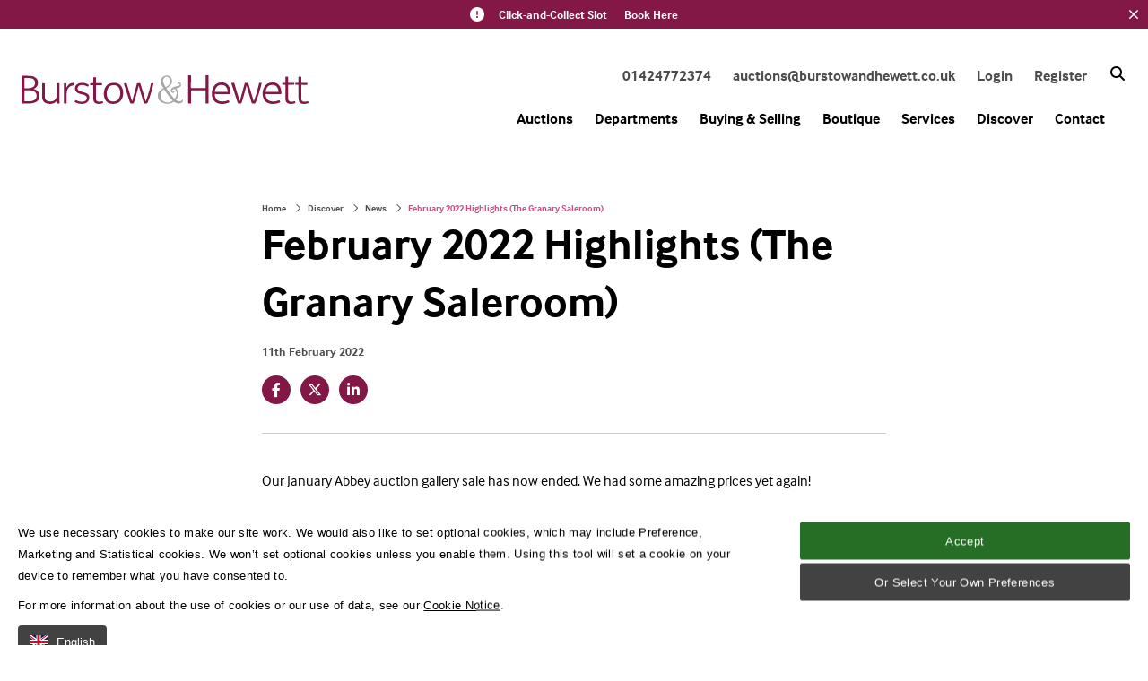

--- FILE ---
content_type: text/html; charset=utf-8
request_url: https://www.burstowandhewett.co.uk/discover/news/february-2022-highlights-the-granary-saleroom/
body_size: 10249
content:


<!DOCTYPE html>
<!--[if lt IE 7]><html class="no-js lt-ie9 lt-ie8 lt-ie7" lang="en"><![endif]-->
<!--[if IE 7]><html class="no-js lt-ie9 lt-ie8" lang="en"><![endif]-->
<!--[if IE 8]><html class="no-js lt-ie9 ie8 oldbrowser" lang="en"><![endif]-->
<!--[if IE 9]><html class="no-js ie9 oldbrowser" lang="en"><![endif]-->
<!--[if gt IE 8]><!-->
<html class="no-js" lang="en">
<!--<![endif]-->

<head>
    <meta charset="utf-8">
    <meta http-equiv="X-UA-Compatible" content="IE=edge,chrome=1">
    <meta name="viewport" content="width=device-width, initial-scale=1, maximum-scale=1">
    

<title>February 2022 Highlights (The Granary Saleroom) | Burstow &amp; Hewett</title>
<link rel="canonical" href="https://www.burstowandhewett.co.uk/discover/news/february-2022-highlights-the-granary-saleroom/" />


    <meta property="og:title" content="February 2022 Highlights (The Granary Saleroom) | Burstow &amp; Hewett" />
    <meta property="og:url" content="https://www.burstowandhewett.co.uk/discover/news/february-2022-highlights-the-granary-saleroom/" />
    <meta name="twitter:card" content="summary_large_image">
    <meta name="twitter:site" content="https://www.burstowandhewett.co.uk/discover/news/february-2022-highlights-the-granary-saleroom/">
    <meta name="twitter:title" content="February 2022 Highlights (The Granary Saleroom) | Burstow &amp; Hewett" />







<link rel="apple-touch-icon-precomposed" sizes="57x57" href="/assets/favicon/apple-touch-icon-57x57.png" />
<link rel="apple-touch-icon-precomposed" sizes="114x114" href="/assets/favicon/apple-touch-icon-114x114.png" />
<link rel="apple-touch-icon-precomposed" sizes="72x72" href="/assets/favicon/apple-touch-icon-72x72.png" />
<link rel="apple-touch-icon-precomposed" sizes="144x144" href="/assets/favicon/apple-touch-icon-144x144.png" />
<link rel="apple-touch-icon-precomposed" sizes="60x60" href="/assets/favicon/apple-touch-icon-60x60.png" />
<link rel="apple-touch-icon-precomposed" sizes="120x120" href="/assets/favicon/apple-touch-icon-120x120.png" />
<link rel="apple-touch-icon-precomposed" sizes="76x76" href="/assets/favicon/apple-touch-icon-76x76.png" />
<link rel="apple-touch-icon-precomposed" sizes="152x152" href="/assets/favicon/apple-touch-icon-152x152.png" />
<link rel="icon" type="image/png" href="/assets/favicon/favicon-196x196.png" sizes="196x196" />
<link rel="icon" type="image/png" href="/assets/favicon/favicon-96x96.png" sizes="96x96" />
<link rel="icon" type="image/png" href="/assets/favicon/favicon-32x32.png" sizes="32x32" />
<link rel="icon" type="image/png" href="/assets/favicon/favicon-16x16.png" sizes="16x16" />
<link rel="icon" type="image/png" href="/assets/favicon/favicon-128.png" sizes="128x128" />
<meta name="application-name" content="&nbsp;" />
<meta name="msapplication-TileColor" content="#FFFFFF" />
<meta name="msapplication-TileImage" content="/assets/favicon/mstile-144x144.png" />
<meta name="msapplication-square70x70logo" content="/assets/favicon/mstile-70x70.png" />
<meta name="msapplication-square150x150logo" content="/assets/favicon/mstile-150x150.png" />
<meta name="msapplication-wide310x150logo" content="/assets/favicon/mstile-310x150.png" />
<meta name="msapplication-square310x310logo" content="/assets/favicon/mstile-310x310.png" />
    

    <!-- Global site tag (gtag.js) - Google Analytics -->
    <script async src="https://www.googletagmanager.com/gtag/js?id=UA-63512835-1"></script>
    <script>
        window.dataLayer = window.dataLayer || [];
        function gtag(){dataLayer.push(arguments);}
        gtag('js', new Date());

        gtag('config', 'UA-63512835-1', { 'anonymize_ip': true, 'link_attribution': true });
    </script>

    


    
<script>
    (function (window, document) {
        "use strict"; var head = document.head || document.getElementsByTagName("head")[0], dispatchEvent = function (eventName, eventDetailObj) { var event = new CustomEvent(eventName, { detail: eventDetailObj }); document.dispatchEvent(event) }, getUrl = function (url) { return new Promise(function (resolve, reject) { var xhr = new XMLHttpRequest; xhr.open("GET", url); xhr.onreadystatechange = function () { if (xhr.readyState === 4) { if (xhr.status === 200 || xhr.status === 0 && xhr.responseText) { resolve({ url: url, content: xhr.responseText, type: xhr.getResponseHeader("content-type") }) } else { resolve({ url: url, errorMessage: xhr.statusText }) } } }; xhr.send() }) }, injectScript = function (obj, where) { if (!obj.errorMessage) { var script = document.createElement("script");
            if ('') { script.nonce = '' }; script.defer = true; script.text = obj.content; where.appendChild(script); if (obj.url) { dispatchEvent("scriptExecuted", { url: obj.url }) }} else { console.log("ErrorMessage: ", obj.url, " ", obj.errorMessage) } }, execute = function (obj) { injectScript(obj, head) }, runScripts = function (resources) { return resources.map(function (obj) { if (obj) { execute(obj) } return obj }) }, fetch = function (scriptsArray) { var i, promises = [], url; for (i = 0; i < scriptsArray.length; i++) { promises.push(getUrl(scriptsArray[i])) } return Promise.all(promises) }; window.WRScriptsToLoad = window.WRScriptsToLoad || []; window.wrLoader = { iNeed: function () { var myDependencies = [], numberOfSatisfiedDependencies = 0; for (var i = 0; i < arguments.length; i++) { if (arguments[i].url) { myDependencies.push(arguments[i].url); if (WRScriptsToLoad.indexOf(arguments[i].url) === -1) { WRScriptsToLoad.push(arguments[i].url) } } } return new Promise(function (resolve, reject) { document.addEventListener("scriptExecuted", function (event) { if (event.detail && event.detail.url) { var url = event.detail.url; if (myDependencies.indexOf(url) > -1) { numberOfSatisfiedDependencies++; if (numberOfSatisfiedDependencies === myDependencies.length) { resolve() } } } }) }) }, load: function () { return fetch(WRScriptsToLoad).then(runScripts) } };
        document.addEventListener("DOMContentLoaded", function() {injectScript({ content: "wrLoader.load();" }, document.querySelector("body")) });
    })(window, document);
</script>
    <style>
        #a-pre-load-overlay {
            float: left;
            width: 100%;
            position: fixed;
            z-index: 999999998;
            height: 100%;
            top: 0;
            left: 0;
            background-color: white;
        }

            #a-pre-load-overlay.v-hidden {
                opacity: 0;
                transition: opacity 0.3s ease-in-out;
                transition-delay: 0.4s
            }
    </style>

    <!-- Google Tag Manager -->
    <script>(function(w,d,s,l,i){w[l]=w[l]||[];w[l].push({'gtm.start':
    new Date().getTime(),event:'gtm.js'});var f=d.getElementsByTagName(s)[0],
    j=d.createElement(s),dl=l!='dataLayer'?'&l='+l:'';j.async=true;j.src=
    'https://www.googletagmanager.com/gtm.js?id='+i+dl;f.parentNode.insertBefore(j,f);
    })(window,document,'script','dataLayer','GTM-WZNJB2D4');</script>
    <!-- End Google Tag Manager -->

</head>

<body class="t-newsinternal-template">
    <!-- Google Tag Manager (noscript) -->
    <noscript><iframe src="https://www.googletagmanager.com/ns.html?id=GTM-WZNJB2D4"
    height="0" width="0" style="display:none;visibility:hidden"></iframe></noscript>
    <!-- End Google Tag Manager (noscript) -->

    <div id="a-pre-load-overlay"></div>
    <div id="a-site-overlay" class="a-site-overlay"></div>

    

    <section class="o-announcement-section display-none" data-announcement-title="click-and-collect-slot">
        <div class="container">
            <div>
                <i class="fas fa-exclamation-circle"></i>

                <p class="a-h7  v-no-top-spacing">
                    <span>Click-and-Collect Slot</span>

                        <a class="a-h7" href="https://www.burstowandhewett.co.uk/buying-selling/click-and-collect/">Book Here</a>
                </p>
            </div>

            <i class="far fa-times js-announcement-close"></i>
        </div>
    </section>


    <div id="body-wrapper">
        

<header id="o-header" class="o-header bg-color-background-page-header">
    <div class="container header-content">

        <a href="/" class="a-logo-link">
            <img class="visible-md full-logo" src="/assets/images/burstow-and-hewett-logo-full.svg" alt="Burstow and Hewett Logo" />
            <img class="hidden-md icon-logo" src="/assets/images/burstow-and-hewett-logo-icon.svg" alt="Burstow and Hewett Icon Logo" />
        </a>

        

    <div class="m-navigation-cont-block">
        <div class="m-navigation-button-block visible-x-lg">
                <a href="tel:01424772374" target="_blank" rel="noopener noreferrer"class="a-nav-link color-text-weak">01424772374</a>

                <a href="mailto:auctions@burstowandhewett.co.uk" target="_blank" rel="noopener noreferrer" class="a-nav-link color-text-weak">auctions@burstowandhewett.co.uk</a>

                <a href="https://auctions.burstowandhewett.co.uk/my-account/" data-title="Login" class="a-nav-link color-text-weak">Login</a>
                <a href="https://auctions.burstowandhewett.co.uk/register/" data-title="Register" class="a-nav-link color-text-weak">Register</a>
            <button class="a-search-button color-text visible-x-lg js-search-button" aria-label="Search button">
                <i class="fa fa-search"></i>
            </button>
        </div>

        <nav class="m-navigation-block">
                            <div class="navigation-item v-has-children">
                    <a href="/auctions/" class="a-nav-link color-text " data-title="Auctions">Auctions</a>

                        <button class="a-submenu-button far fa-chevron-down js-submenu-button hidden-x-lg"></button>
                        <div class="navigation-subnav">
                                <a href="/auctions/auction-calendar/" data-title="Auction Calendar" class="a-nav-link ">Auction Calendar</a>
                                <a href="/auctions/auction-results/" data-title="Auction Results" class="a-nav-link ">Auction Results</a>
                        </div>
                </div>
                <div class="navigation-item ">
                    <a href="/departments/" class="a-nav-link color-text " data-title="Departments">Departments</a>

                </div>
                <div class="navigation-item v-has-children">
                    <a href="/buying-selling/" class="a-nav-link color-text " data-title="Buying &amp; Selling">Buying &amp; Selling</a>

                        <button class="a-submenu-button far fa-chevron-down js-submenu-button hidden-x-lg"></button>
                        <div class="navigation-subnav">
                                <a href="/buying-selling/buying-guide/" data-title="Buying Guide" class="a-nav-link ">Buying Guide</a>
                                <a href="/buying-selling/selling-guide/" data-title="Selling Guide" class="a-nav-link ">Selling Guide</a>
                                <a href="/buying-selling/online-valuations/" data-title="Online Valuations" class="a-nav-link ">Online Valuations</a>
                                <a href="/buying-selling/shipping/" data-title="Shipping" class="a-nav-link ">Shipping</a>
                                <a href="/buying-selling/click-and-collect/" data-title="Click-and-Collect" class="a-nav-link ">Click-and-Collect</a>
                                <a href="/buying-selling/fees-calculator/" data-title="Fees Calculator" class="a-nav-link ">Fees Calculator</a>
                        </div>
                </div>
                <div class="navigation-item v-has-children">
                    <a href="/boutique/" class="a-nav-link color-text " data-title="Boutique">Boutique</a>

                        <button class="a-submenu-button far fa-chevron-down js-submenu-button hidden-x-lg"></button>
                        <div class="navigation-subnav">
                                <a href="/boutique/rings/" data-title="Rings" class="a-nav-link ">Rings</a>
                                <a href="/boutique/necklaces/" data-title="Necklaces" class="a-nav-link ">Necklaces</a>
                                <a href="/boutique/earrings/" data-title="Earrings" class="a-nav-link ">Earrings</a>
                                <a href="/boutique/bracelets/" data-title="Bracelets" class="a-nav-link ">Bracelets</a>
                                <a href="/boutique/silver-jewellery/" data-title="Silver Jewellery" class="a-nav-link ">Silver Jewellery</a>
                                <a href="/boutique/brooches/" data-title="Brooches" class="a-nav-link ">Brooches</a>
                                <a href="/boutique/luxury-goods/" data-title="Luxury Goods" class="a-nav-link ">Luxury Goods</a>
                                <a href="/boutique/watches/" data-title="Watches" class="a-nav-link ">Watches</a>
                        </div>
                </div>
                <div class="navigation-item v-has-children">
                    <a href="/services/" class="a-nav-link color-text " data-title="Services">Services</a>

                        <button class="a-submenu-button far fa-chevron-down js-submenu-button hidden-x-lg"></button>
                        <div class="navigation-subnav">
                                <a href="/services/valuations/" data-title="Valuations" class="a-nav-link ">Valuations</a>
                                <a href="/services/probate/" data-title="Probate" class="a-nav-link ">Probate</a>
                                <a href="/services/non-profit/" data-title="Non-profit" class="a-nav-link ">Non-profit</a>
                        </div>
                </div>
                <div class="navigation-item v-has-children">
                    <a href="/discover/" class="a-nav-link color-text v-active" data-title="Discover">Discover</a>

                        <button class="a-submenu-button far fa-chevron-down js-submenu-button hidden-x-lg"></button>
                        <div class="navigation-subnav">
                                <a href="/discover/news/" data-title="News" class="a-nav-link v-active">News</a>
                                <a href="/discover/team/" data-title="Team" class="a-nav-link ">Team</a>
                                <a href="/discover/history/" data-title="History" class="a-nav-link ">History</a>
                                <a href="/discover/visit-us/" data-title="Visit us" class="a-nav-link ">Visit us</a>
                        </div>
                </div>
                <div class="navigation-item ">
                    <a href="/contact/" class="a-nav-link color-text " data-title="Contact">Contact</a>

                </div>

            <div class="m-navigation-mobile-button-block">
                    <a href="https://auctions.burstowandhewett.co.uk/my-account/" data-title="Login" class="a-button v-button-primary">Login</a>
                    <a href="https://auctions.burstowandhewett.co.uk/register/" data-title="Register" class="a-button v-button-primary">Register</a>
            </div>

        </nav>
    </div>


        <div class="header-buttons hidden-x-lg">
            <button class="a-search-button v-button-clear-styling js-search-button color-text" aria-label="Search button">
                <i class="far fa-search"></i>
            </button>

            <button class="hamburger hamburger--squeeze v-button-clear-styling js-hamburger-button" aria-label="Hamburger menu button">
                <div class="hamburger-box">
                    <div class="hamburger-inner"></div>
                </div>
            </button>
        </div>
    </div>

    

<div class="m-search-block">
    <div class="container v-cozy-container">
        <div class="row v-cozy-row">
            <div class="col-xs-12 col-lg-8 col-x-lg-6">
                
                <form class="block-inner" method="get" action="https://auctions.burstowandhewett.co.uk/catalogue/" data-lots-search-url="https://auctions.burstowandhewett.co.uk/catalogue/" data-other-search-url="/search/">
                    <div class="m-input v-input-icon v-left-right">
                        <i class="fal fa-search"></i>
                        <input type="text" name="searchTerm" placeholder="Search for lots" class=""/>
                        <button class="v-button-clear-styling input-type-button far fa-long-arrow-right" type="submit"></button>

                    </div>
                    <div class="block-radio-buttons">
                        <div class="m-input">
                            <input type="radio" checked id="search-radio-lots" name="searchOption" value="3"/>
                            <label for="search-radio-lots">Lots</label>
                        </div>
                        <div class="m-input">
                            <input type="radio" id="search-radio-other" name="searchOption" value="other"/>
                            <label for="search-radio-other">Other</label>
                        </div>
                    </div>
                </form>

                    <div class="block-results visible-lg">
                        <h5 class="v-no-top-spacing">Popular Results</h5>

                        <div class="results-links">
                                <a href="/buying-selling/buying-guide/" class="a-link"><span>Buying at Auction</span></a>
                                <a href="/buying-selling/selling-guide/" class="a-link"><span>Selling at Auction</span></a>
                                <a href="/buying-selling/online-valuations/" class="a-link"><span>Online Valuations</span></a>
                                <a href="/" class="a-link"><span>Login</span></a>
                        </div>
                    </div>
            </div>
        </div>
    </div>
</div>
</header>

        <main>

            

<section class="o-news-internal-section">
    <div class="container v-comfortable-container">
        <div class="row v-comfortable-row center-xs relative">
            <div class="col-xs-12 col-lg-8 section-content start-xs">
                

<ul class="m-breadcrumbs-block">
        <li class="a-breadcrumb-link v-no-spacing">
            <a href="/">Home</a>

                <i class="far fa-chevron-right"></i>
        </li>
        <li class="a-breadcrumb-link v-no-spacing">
            <a href="/discover/">Discover</a>

                <i class="far fa-chevron-right"></i>
        </li>
        <li class="a-breadcrumb-link v-no-spacing">
            <a href="/discover/news/">News</a>

                <i class="far fa-chevron-right"></i>
        </li>

        <li class="a-breadcrumb-link v-active v-no-spacing">February 2022 Highlights (The Granary Saleroom)</li>
</ul>

                <h1 class="v-no-top-spacing">February 2022 Highlights (The Granary Saleroom)</h1>

                <p class="a-h7 v-no-top-spacing color-text-weak">11th February 2022</p>


                

<div class="m-social-links-block">

    <a href="https://facebook.com/sharer/sharer.php?u=https://www.burstowandhewett.co.uk/discover/news/february-2022-highlights-the-granary-saleroom/" target="_blank" rel="noopener noreferrer" class="a-social-link v-alt">
        <i class="fa-brands fa-facebook-f"></i>
    </a>

    <a href="https://twitter.com/share?url=https://www.burstowandhewett.co.uk/discover/news/february-2022-highlights-the-granary-saleroom/&amp;text=February 2022 Highlights (The Granary Saleroom)" target="_blank" rel="noopener noreferrer" class="a-social-link v-alt">
        <i class="fa-brands fa-x-twitter"></i>
    </a>

    <a href="https://www.linkedin.com/shareArticle?mini=true&amp;url=https://www.burstowandhewett.co.uk/discover/news/february-2022-highlights-the-granary-saleroom/" target="_blank" rel="noopener noreferrer" class="a-social-link v-alt">
        <i class="fa-brands fa-linkedin-in"></i>
    </a>
</div>
            </div>
        </div>
    </div>
</section>



            
            






    <section class="o-text-block">
        <div class="container v-comfortable-container">
            <div class="row v-comfortable-row center-xs">
                <div class="col-xs-12 col-lg-8 start-xs">
                    

    <div class="m-text-block " id="">

        <div class="">
            <p>Our January Abbey auction gallery sale has now ended. We had some amazing prices yet again!</p>
<p>Take a look at the auction highlights below to see some of the amazing items that sold over the two days!</p>
        </div>
    </div>


                </div>
            </div>
        </div>
    </section>






    <section class="o-lot-slider-block">
        <div class="container v-cozy-container">
            <div class="row v-cozy-row">
                <div class="col-xs-12">

                    <div class="glide js-carousel" id="lot-carousel-cd31dc3b-2e73-4182-9529-0d0b28f63f4d">
                        <div class="glide__track" data-glide-el="track">
                            <ul class="glide__slides">
                                    <li class="glide__slide">
                                        

    <a href="https://auctions.burstowandhewett.co.uk/catalogue/lot/0bcae6c5f1ff292779926b5e1269929d/c87e406e317d82bb64ed7e2ebc5bb166/homes-interiors-lot-1/" class="m-lot-card">
            <figure class="aspect-ratio-card card-image">
        <picture><source media="(max-width: 600px)" srcset="/media/vrpjseyn/1.jpg?anchor=center&mode=crop&width=600&height=441&rnd=132996986254470000" /><source media="(max-width: 1024px)" srcset="/media/vrpjseyn/1.jpg?anchor=center&mode=crop&width=1024&height=752&rnd=132996986254470000" /><source media="(min-width: 1025px)" srcset="/media/vrpjseyn/1.jpg?anchor=center&mode=crop&width=400&height=294&rnd=132996986254470000" /><img loading="lazy" src="/media/vrpjseyn/1.jpg?anchor=center&mode=crop&width=400&height=294&rnd=132996986254470000" alt="1 (2)" /></picture>
    </figure>
    <div class="card-content">
            <p class="a-h7 v-no-top-spacing color-text">Lot 1</p>

            <h6 class="v-no-top-spacing color-text">Fonderia Sommer, a weathered verdigris bronze Italian Grand Tour sculpture</h6>


            <span class="a-lozenge v-no-spacing v-sold-for">Sold for: &#163;3,000</span>

            <span class="a-button a-text-button color-text-link">View lot</span>
    </div>

    </a>



                                    </li>
                                    <li class="glide__slide">
                                        

    <a href="https://auctions.burstowandhewett.co.uk/catalogue/lot/f808b88691d48d5c4a0c1059ebc5c381/801c8088246e4ebc6ca0dac071932806/homes-interiors-lot-2000/" class="m-lot-card">
            <figure class="aspect-ratio-card card-image">
        <picture><source media="(max-width: 600px)" srcset="/media/frghiy2z/2000.jpg?anchor=center&mode=crop&width=600&height=441&rnd=132996986253700000" /><source media="(max-width: 1024px)" srcset="/media/frghiy2z/2000.jpg?anchor=center&mode=crop&width=1024&height=752&rnd=132996986253700000" /><source media="(min-width: 1025px)" srcset="/media/frghiy2z/2000.jpg?anchor=center&mode=crop&width=400&height=294&rnd=132996986253700000" /><img loading="lazy" src="/media/frghiy2z/2000.jpg?anchor=center&mode=crop&width=400&height=294&rnd=132996986253700000" alt="2000" /></picture>
    </figure>
    <div class="card-content">
            <p class="a-h7 v-no-top-spacing color-text">Lot 2000</p>

            <h6 class="v-no-top-spacing color-text">A brass-bound teak 2-section campaign chest of 2 short and 3 long drawers</h6>


            <span class="a-lozenge v-no-spacing v-sold-for">Sold for: &#163;1,300</span>

            <span class="a-button a-text-button color-text-link">View lot</span>
    </div>

    </a>



                                    </li>
                                    <li class="glide__slide">
                                        

    <a href="https://auctions.burstowandhewett.co.uk/catalogue/lot/d8690bcefcc023f5d052ef295dd3dd2c/801c8088246e4ebc6ca0dac071932806/homes-interiors-lot-2119/" class="m-lot-card">
            <figure class="aspect-ratio-card card-image">
        <picture><source media="(max-width: 600px)" srcset="/media/pj1porkb/2119.jpg?anchor=center&mode=crop&width=600&height=441&rnd=132996986252900000" /><source media="(max-width: 1024px)" srcset="/media/pj1porkb/2119.jpg?anchor=center&mode=crop&width=1024&height=752&rnd=132996986252900000" /><source media="(min-width: 1025px)" srcset="/media/pj1porkb/2119.jpg?anchor=center&mode=crop&width=400&height=294&rnd=132996986252900000" /><img loading="lazy" src="/media/pj1porkb/2119.jpg?anchor=center&mode=crop&width=400&height=294&rnd=132996986252900000" alt="2119" /></picture>
    </figure>
    <div class="card-content">
            <p class="a-h7 v-no-top-spacing color-text">Lot 2119</p>

            <h6 class="v-no-top-spacing color-text">JEAN CLAUDE MAHEY for ROCHE BOBOIS - 1970s - 2 burr-elm cabinets and a matching chest of drawers</h6>


            <span class="a-lozenge v-no-spacing v-sold-for">Sold for: &#163;1,150</span>

            <span class="a-button a-text-button color-text-link">View lot</span>
    </div>

    </a>



                                    </li>
                                    <li class="glide__slide">
                                        

    <a href="https://auctions.burstowandhewett.co.uk/catalogue/lot/3bf13f9a722d941a573f54537fba5c86/c87e406e317d82bb64ed7e2ebc5bb166/homes-interiors-lot-13/" class="m-lot-card">
            <figure class="aspect-ratio-card card-image">
        <picture><source media="(max-width: 600px)" srcset="/media/qdjio3ur/13.jpg?anchor=center&mode=crop&width=600&height=441&rnd=132996986251970000" /><source media="(max-width: 1024px)" srcset="/media/qdjio3ur/13.jpg?anchor=center&mode=crop&width=1024&height=752&rnd=132996986251970000" /><source media="(min-width: 1025px)" srcset="/media/qdjio3ur/13.jpg?anchor=center&mode=crop&width=400&height=294&rnd=132996986251970000" /><img loading="lazy" src="/media/qdjio3ur/13.jpg?anchor=center&mode=crop&width=400&height=294&rnd=132996986251970000" alt="13" /></picture>
    </figure>
    <div class="card-content">
            <p class="a-h7 v-no-top-spacing color-text">Lot 13</p>

            <h6 class="v-no-top-spacing color-text">A 19th century shell-work sailor&#39;s double Valentine, in octagonal mahogany case</h6>


            <span class="a-lozenge v-no-spacing v-sold-for">Sold for: &#163;1,050</span>

            <span class="a-button a-text-button color-text-link">View lot</span>
    </div>

    </a>



                                    </li>
                                    <li class="glide__slide">
                                        

    <a href="https://auctions.burstowandhewett.co.uk/catalogue/lot/d4f0f29bbc4f3115ad6c18db00227b2b/801c8088246e4ebc6ca0dac071932806/homes-interiors-lot-2673/" class="m-lot-card">
            <figure class="aspect-ratio-card card-image">
        <picture><source media="(max-width: 600px)" srcset="/media/dxedqwgp/1100412588_preview.jpg?anchor=center&mode=crop&width=600&height=441&rnd=132996986251200000" /><source media="(max-width: 1024px)" srcset="/media/dxedqwgp/1100412588_preview.jpg?anchor=center&mode=crop&width=1024&height=752&rnd=132996986251200000" /><source media="(min-width: 1025px)" srcset="/media/dxedqwgp/1100412588_preview.jpg?anchor=center&mode=crop&width=400&height=294&rnd=132996986251200000" /><img loading="lazy" src="/media/dxedqwgp/1100412588_preview.jpg?anchor=center&mode=crop&width=400&height=294&rnd=132996986251200000" alt="1100412588 PREVIEW" /></picture>
    </figure>
    <div class="card-content">
            <p class="a-h7 v-no-top-spacing color-text">Lot 2673</p>

            <h6 class="v-no-top-spacing color-text">An early 20th century quarter-size snooker dining table</h6>


            <span class="a-lozenge v-no-spacing v-sold-for">Sold for: &#163;1,050</span>

            <span class="a-button a-text-button color-text-link">View lot</span>
    </div>

    </a>



                                    </li>
                            </ul>
                        </div>

                            <div class="section-controls v-color-black-controls">
                                <div class="container">
                                    <div class="row between-xs">
                                        <div class="col-xs-12">
                                            

    <div class="m-glide-controls-block" data-glide-el="controls">
        <button data-glide-dir="<" class="a-slider-arrow-button v-button-clear-styling"><i class="far fa-chevron-left"></i></button>

        <div class="progress-container">
            <span></span>
        </div>
        
        <button data-glide-dir=">" class=" v-button-clear-styling a-slider-arrow-button"><i class="far fa-chevron-right"></i></button>
    </div>

                                        </div>
                                    </div>
                                </div>
                            </div>
                    </div>
                </div>
            </div>
        </div>
    </section>


            
    

    <section class="o-article-cards-block">
        <div class="container v-cozy-container">
                <div class="row v-cozy-row">
                    <div class="col-xs-12">
                        <h3 class="v-no-top-spacing">Latest Articles</h3> 
                    </div>
                </div>

            <div class="row v-cozy-row">
                        <div class="col-xs-12 col-md-6 col-lg-6">
                            

<a href="/discover/news/2026-auction-dates/" class="m-news-card  ">

        <figure class="aspect-ratio-card card-image v-not-image " style="background-image:url(/media/3z0h4lbu/1.jpg?anchor=center&amp;mode=crop&amp;quality=90&amp;width=400&amp;height=294&amp;rnd=134085469251570000);">
        </figure>

    <div class="card-content">
        <h6 class="v-no-top-spacing color-text"><strong>2026 Auction Dates</strong></h6>

        <p class="a-h7 v-no-spacing color-text-weak">1st January 2026</p>

        <span class="a-button a-text-button color-text-link">Read article</span>
    </div>
</a>
                        </div>
                        <div class="col-xs-12 col-md-6 col-lg-6">
                            

<a href="/discover/news/a-standout-year-burstow-hewett-in-2025/" class="m-news-card  ">

        <figure class="aspect-ratio-card card-image v-not-image " style="background-image:url(/media/5h2j2zhl/378a5550-copy-copy.jpg?anchor=center&amp;mode=crop&amp;quality=90&amp;width=400&amp;height=294&amp;rnd=134084607644930000);">
        </figure>

    <div class="card-content">
        <h6 class="v-no-top-spacing color-text"><strong>A Standout Year: Burstow &amp; Hewett in 2025</strong></h6>

        <p class="a-h7 v-no-spacing color-text-weak">31st December 2025</p>

        <span class="a-button a-text-button color-text-link">Read article</span>
    </div>
</a>
                        </div>
            </div>
        </div>
    </section>


        </main>
    </div>




<section class="o-newsletter-signup-section">
    <div class="container v-comfortable-container">
        <div class="row v-comfortable-row between-xs">
            <div class="col-xs-12">
                <div class="section-content">
                    <h2 class="v-no-top-spacing color-text-brand">Never miss a thing! Sign up for free today.</h2>
                    <h5 class="v-no-top-spacing">Sign up for auction alerts to keep up-to-date on forthcoming auctions, valuation days and previews. Our auctioneers select the top lots to keep your eye on in each sale!</h5>
                    

                    <!-- Begin MailChimp Signup Form -->
                    <div id="mc_embed_signup">
                        <form action="//burstowandhewett.us5.list-manage.com/subscribe/post?u=a8742b83c225d03ab2d057fe1&amp;id=02b1f2f936" method="post" id="mc-embedded-subscribe-form" name="mc-embedded-subscribe-form" class="validate" target="_blank" novalidate="">

                            <div id="mc_embed_signup_scroll">

                                <input type="email" value="" name="EMAIL" class="required email m-label-input" id="mce-EMAIL" placeholder="Please enter your email address." required="">
                                <input type="submit" value="Sign up" name="subscribe" id="mc-embedded-subscribe" class="button a-button v-button-primary">

                                <div id="mce-responses" class="clear">
                                    <div class="response" id="mce-error-response" style="display:none"></div>
                                    <div class="response" id="mce-success-response" style="display:none"></div>
                                </div>    <!-- real people should not fill this in and expect good things - do not remove this or risk form bot signups-->
                                <div style="position: absolute; left: -5000px;" aria-hidden="true"><input type="text" name="b_a8742b83c225d03ab2d057fe1_02b1f2f936" tabindex="-1" value=""></div>

                                <div class="clear">

                                </div>
                            </div>
                        </form>
                    </div>
                    <!--End mc_embed_signup-->

                </div>
            </div>
            
        </div>
    </div>
</section>

    

    <section class="o-testimonials-section">
        <div class="container">
            <div class="section-background"></div>
            <div class="row v-comfortable-row between-xs">
                <div class="col-xs-12">
                    <div class="section-content-lower">
                            <h3 class="color-text-inverse">&quot;A fabulous auction house. Extremely professional and with a very friendly and helpful way with customers. They always have time to deal with enquiries positively and politely. Very highly recommended.&quot;</h3>

                            <a href="/discover/testimonials/" class="a-button a-text-button v-text-button-secondary v-button-icon-right ">Read More<i class="fas fa-caret-right"></i></a>
                    </div>
                </div>
            </div>
        </div>
    </section>

    

<footer class="o-footer">
    <div class="container v-cozy-container">
            <div class="footer-top">
                <div class="row v-cozy-row top-xs start-xs">
                            <div class="col-xs-12 col-lg-6 col-x-lg-4 card-spacing">
                                <nav class="m-footer-nav-block">
                                    <h5 class="v-no-top-spacing color-text-brand">
                                        <a href="/buying-selling/">Buying &amp; Selling</a>
                                    </h5>

                                        <div class="block-links">
                                                <a href="/buying-selling/buying-guide/">Buying Guide</a>
                                                <a href="/buying-selling/selling-guide/">Selling Guide</a>
                                                <a href="/buying-selling/online-valuations/">Online Valuations</a>
                                        </div>

                                </nav>
                            </div>
                            <div class="col-xs-12 col-lg-6 col-x-lg-4 card-spacing">
                                <nav class="m-footer-nav-block">
                                    <h5 class="v-no-top-spacing color-text-brand">
                                        <a href="/discover/">Discover</a>
                                    </h5>

                                        <div class="block-links">
                                                <a href="/discover/news/">News</a>
                                                <a href="/discover/team/">Team</a>
                                                <a href="/contact/">Contact</a>
                                        </div>

                                </nav>
                            </div>
                            <div class="col-xs-12 col-lg-6 col-x-lg-4 card-spacing">
                                <nav class="m-footer-nav-block">
                                    <h5 class="v-no-top-spacing color-text-brand">
                                        <a href="/departments/">Departments</a>
                                    </h5>

                                        <div class="block-links">
                                                <a href="/departments/jewellery/">Jewellery</a>
                                                <a href="/departments/watches-clocks/">Watches &amp; Clocks</a>
                                                <a href="/departments/fine-art/">Fine Art</a>
                                                <a href="/departments/furniture/">Furniture</a>
                                                <a href="/departments/general-collectables/">General Collectables</a>
                                        </div>

                                </nav>
                            </div>
                </div>
            </div>

        <div class="footer-bottom">
            <nav class="footer-bottom-links">
                    <a href="/terms-conditions/" class="a-footer-link color-text">Terms &amp; Conditions</a>
                    <a href="/cookie-policy/" class="a-footer-link color-text">Cookie Policy</a>
                    <a href="/privacy-policy/" class="a-footer-link color-text">Privacy Policy</a>
                <a href="https://www.webreality.co.uk/industries/auctioneers/" target="_blank" class="a-footer-link" rel="noopener noreferrer">Website by Webreality</a>
            </nav>

            <nav class="footer-bottom-social-links">
                        <a href="https://www.facebook.com/BurstowAndHewett" target="_blank" class="a-social-link" rel="noopener noreferrer">
            <i class="fa-brands fa-facebook-f"></i>
        </a>

                        <a href="https://twitter.com/burstowhewett" target="_blank" class="a-social-link" rel="noopener noreferrer">
            <i class="fa-brands fa-x-twitter"></i>
        </a>

                
                        <a href="https://www.instagram.com/burstowandhewettauctioneers/" target="_blank" class="a-social-link" rel="noopener noreferrer">
            <i class="fa-brands fa-instagram"></i>
        </a>

                        <a href="https://www.youtube.com/channel/UCzbqR1AFvvJq3q_zUTSUAOQ" target="_blank" class="a-social-link" rel="noopener noreferrer">
            <i class="fa-brands fa-youtube"></i>
        </a>

                        <a href="https://www.tiktok.com/@burstowandhewett" target="_blank" class="a-social-link" rel="noopener noreferrer">
            <i class="fa-brands fa-tiktok"></i>
        </a>

                        <a href="https://www.pinterest.com.mx/burstowhewett/" target="_blank" class="a-social-link" rel="noopener noreferrer">
            <i class="fa-brands fa-pinterest"></i>
        </a>

            </nav>

        </div>
    </div>
</footer>




    <link rel="stylesheet" href="/assets/dist/css/main.css" />

    

<script>
    wrLoader.iNeed(
        { url: "/assets/dist/shared.bundle.js?vr=1.0.0.0" },
        { url: "/assets/dist/main.bundle.js?vr=1.0.0.0" },
        { url: "/assets/dist/websiteUtil.bundle.js" },
        { url: "/assets/dist/eventTracking.bundle.js" }
    );
</script>

<script src="https://cdn.userway.org/widget.js" data-account="UYk9HCUAuI"></script>
    



    

</body>
</html>

--- FILE ---
content_type: text/css
request_url: https://www.burstowandhewett.co.uk/assets/dist/css/main.css
body_size: 28990
content:
@import url(https://d3e85ikkjrhqme.cloudfront.net/v6-latest/css/all.min.css);@import url(https://use.typekit.net/lph1ccf.css);
/*! normalize.css v8.0.1 | MIT License | github.com/necolas/normalize.css */*{backface-visibility:hidden;box-sizing:border-box}html{-webkit-text-size-adjust:100%;font-size:16px;scroll-behavior:smooth}body{display:flex;flex-direction:column;font-synthesis:none;height:auto!important;margin:0;min-height:100vh;min-width:20rem}body,html{height:100%}#body-wrapper{display:block;flex:1 0 auto}main{display:block;position:relative;z-index:2}hr{box-sizing:content-box;height:0;overflow:visible}pre{font-family:monospace,monospace;font-size:1em}a,button,h1,h2,h3,h4,h5,h6,input,li,p,select,span,textarea{text-rendering:optimizeLegibility;font-synthesis:none}.a-breadcrumb-link,.a-h1,.a-h2,.a-h3,.a-h4,.a-h5,.a-h6,.a-h7,.a-h8,.a-h9,.a-lozenge,h1,h2,h3,h4,h5,h6,p{margin-top:0;position:relative;width:100%}.a-breadcrumb-link a,.a-h1 a,.a-h2 a,.a-h3 a,.a-h4 a,.a-h5 a,.a-h6 a,.a-h7 a,.a-h8 a,.a-h9 a,.a-lozenge a,h1 a,h2 a,h3 a,h4 a,h5 a,h6 a,p a{font-size:inherit;font-weight:inherit;text-decoration:none}.a-breadcrumb-link a,.a-h1 a,.a-h2 a,.a-h3 a,.a-h4 a,.a-h5 a,.a-h6 a,.a-h7 a,.a-h8 a,.a-h9 a,.a-lozenge a,h1 a,h2 a,h3 a,h4 a,h5 a,h6 a{color:inherit}a{background-color:transparent}ol,ul{padding-left:2rem}img{display:block;max-width:100%;width:auto}abbr[title]{border-bottom:none;text-decoration:underline;-webkit-text-decoration:underline dotted;text-decoration:underline dotted}b,strong{font-weight:bolder}code,kbd,samp{font-family:monospace,monospace;font-size:2rem}small{font-size:80%}sub,sup{line-height:0;position:relative;vertical-align:baseline}sub{bottom:-.25em}sup{top:-.5em}img{border-style:none}button,input,optgroup,select,textarea{font-family:inherit;font-size:100%;margin:0}input[type=email],input[type=number],input[type=password],input[type=text],select,textarea{appearance:none;border-radius:0;transition:all .4s ease;width:100%}input[type=email].disabled,input[type=email]:disabled,input[type=email][disabled=disabled],input[type=number].disabled,input[type=number]:disabled,input[type=number][disabled=disabled],input[type=password].disabled,input[type=password]:disabled,input[type=password][disabled=disabled],input[type=text].disabled,input[type=text]:disabled,input[type=text][disabled=disabled],select.disabled,select:disabled,select[disabled=disabled],textarea.disabled,textarea:disabled,textarea[disabled=disabled]{opacity:.8;pointer-events:none}button,input[type=submit]{outline:0}select::-ms-expand{display:none}.pointer,a[href],button,input[type=checkbox],input[type=image],input[type=radio],input[type=submit],label[for],select{cursor:pointer}input[type=number]{padding-right:0}input[type=number]::-webkit-inner-spin-button{height:6rem;right:0;width:3rem}textarea{resize:none}label{cursor:pointer;width:100%}button,input{overflow:visible}button,select{text-transform:none}[type=button],[type=reset],[type=submit],button{-webkit-appearance:button}[type=button]::-moz-focus-inner,[type=reset]::-moz-focus-inner,[type=submit]::-moz-focus-inner,button::-moz-focus-inner{border-style:none;padding:0}[type=button]:-moz-focusring,[type=reset]:-moz-focusring,[type=submit]:-moz-focusring,button:-moz-focusring{outline:1px dotted ButtonText}fieldset,legend{padding:0}legend{box-sizing:border-box;color:inherit;display:table;max-width:100%;white-space:normal}picture,section{display:block}figure{margin:0}figcaption{display:inline-flex;justify-content:flex-end;justify-items:flex-end;padding-top:.25rem;width:100%}progress{vertical-align:baseline}textarea{overflow:auto}[type=checkbox],[type=radio]{box-sizing:border-box;padding:0}[type=number]::-webkit-inner-spin-button,[type=number]::-webkit-outer-spin-button{height:auto}[type=search]{-webkit-appearance:textfield;outline-offset:-2px}[type=search]::-webkit-search-decoration{-webkit-appearance:none}::-webkit-file-upload-button{-webkit-appearance:button;font:inherit}details{display:block}summary{display:list-item}template{display:none}.mobile-nav-open{overflow:hidden}/*!
 * Hamburgers
 * @description Tasty CSS-animated hamburgers
 * @author Jonathan Suh @jonsuh
 * @site https://jonsuh.com/hamburgers
 * @link https://github.com/jonsuh/hamburgers
 */.hamburger{background-color:transparent;border:0;color:inherit;cursor:pointer;display:inline-block;font:inherit;height:1.25rem;margin:0;overflow:visible;padding:0;text-transform:none;transition-duration:.15s;transition-property:opacity,filter;transition-timing-function:linear;width:1.5rem}.hamburger.v-active .hamburger-inner,.hamburger.v-active .hamburger-inner:after,.hamburger.v-active .hamburger-inner:before,.hamburger:hover .hamburger-inner,.hamburger:hover .hamburger-inner:after,.hamburger:hover .hamburger-inner:before{background-color:#000;transition:all .4s ease}.hamburger-box{display:inline-block;height:1.25rem;position:relative;width:1.5rem}.hamburger-inner{display:block;margin-top:-2px;top:50%}.hamburger-inner,.hamburger-inner:after,.hamburger-inner:before{background-color:#000;border-radius:2px;height:.1875rem;position:absolute;transition-duration:.15s;transition-property:transform;transition-timing-function:ease;width:1.5rem}.hamburger-inner:after,.hamburger-inner:before{content:"";display:block}.hamburger-inner:before{top:-8px}.hamburger-inner:after{bottom:-8px}.hamburger--squeeze .hamburger-inner{transition-duration:75ms;transition-timing-function:cubic-bezier(.55,.055,.675,.19)}.hamburger--squeeze .hamburger-inner:before{transition:top 75ms ease .12s,opacity 75ms ease}.hamburger--squeeze .hamburger-inner:after{transition:bottom 75ms ease .12s,transform 75ms cubic-bezier(.55,.055,.675,.19)}.hamburger--squeeze.v-active .hamburger-inner{transform:rotate(45deg);transition-delay:.12s;transition-timing-function:cubic-bezier(.215,.61,.355,1)}.hamburger--squeeze.v-active .hamburger-inner:before{opacity:0;top:0;transition:top 75ms ease,opacity 75ms ease .12s}.hamburger--squeeze.v-active .hamburger-inner:after{bottom:0;transform:rotate(-90deg);transition:bottom 75ms ease,transform 75ms cubic-bezier(.215,.61,.355,1) .12s}.glide{box-sizing:border-box;position:relative;width:100%}.glide__track{overflow:hidden;padding-bottom:.25rem}.glide__slides{backface-visibility:hidden;display:flex;flex-wrap:nowrap;list-style:none;margin:0;overflow:hidden;padding:0;position:relative;touch-action:pan-Y;transform-style:preserve-3d;white-space:nowrap;width:100%;will-change:transform}.glide__slide,.glide__slides--dragging{-webkit-user-select:none;-ms-user-select:none;user-select:none}.glide__slide{-webkit-touch-callout:none;-webkit-tap-highlight-color:rgba(0,0,0,0);flex-shrink:0;height:100%;white-space:normal;width:100%}.glide__slide a{-webkit-user-drag:none;-webkit-user-select:none;user-select:none;-moz-user-select:none;-ms-user-select:none}.glide__arrows,.glide__bullets{-webkit-touch-callout:none;-webkit-user-select:none;-ms-user-select:none;user-select:none}.glide--rtl{direction:rtl}.v-color-black-controls .a-slider-arrow-button{border:.125rem solid #000;color:#000}.glightbox-container{-webkit-text-size-adjust:100%;text-size-adjust:100%;backface-visibility:hidden;height:100%;left:0;outline:none;overflow:hidden;position:fixed;top:0;touch-action:none;width:100%;z-index:999999!important}.glightbox-container.inactive{display:none}.glightbox-container .gcontainer{height:100%;overflow:hidden;position:relative;width:100%;z-index:9999}.glightbox-container .gslider{align-items:center;display:flex!important;height:100%;justify-content:center;left:0;overflow:hidden;position:relative;top:0;transform:translateZ(0);transition:transform .4s ease;width:100%}.glightbox-container .gslide{align-items:center;display:flex;justify-content:center;opacity:1;opacity:0;position:absolute;-webkit-user-select:none;-ms-user-select:none;user-select:none;width:100%}.glightbox-container .gslide.current{opacity:1;position:relative;z-index:99999}.glightbox-container .gslide.prev{opacity:1;z-index:9999}.glightbox-container .gslide-inner-content{width:100%}.glightbox-container .ginner-container{display:flex;flex-direction:column;height:100vh;justify-content:center;margin:auto;max-width:100%;position:relative;width:100%}.glightbox-container .ginner-container.gvideo-container{width:100%}.glightbox-container .ginner-container.desc-bottom,.glightbox-container .ginner-container.desc-top{flex-direction:column}.glightbox-container .ginner-container.desc-left,.glightbox-container .ginner-container.desc-right{max-width:100%!important}.gslide iframe,.gslide video{-webkit-overflow-scrolling:touch;border:none;min-height:165px;outline:none!important;touch-action:auto}.gslide-image{align-items:center}.gslide-image img{border:none;display:block;float:none;height:auto;margin:auto;max-height:100vh;max-width:100vw;min-width:200px;object-fit:cover;outline:none;padding:0;touch-action:none;-webkit-user-select:none;-ms-user-select:none;user-select:none;width:auto}.desc-bottom .gslide-image img,.desc-top .gslide-image img{width:auto}.desc-left .gslide-image img,.desc-right .gslide-image img{max-width:100%;width:auto}.gslide-image img.zoomable{position:relative}.gslide-image img.dragging{cursor:grabbing!important;transition:none}.gslide-video{max-width:100vh;position:relative;width:100%!important}.gslide-video .gvideo-wrapper{margin:auto;width:100%}.gslide-video:before{background:rgba(255,0,0,.34);content:"";display:block;display:none;height:100%;position:absolute;width:100%}.gslide-video.playing:before{display:none}.gslide-video.fullscreen{height:75vh;max-width:100%!important;min-width:100%}.gslide-video.fullscreen video{max-width:100%!important;width:100%!important}.gslide-inline{background:#fff;max-height:calc(100vh - 40px);max-width:100%;overflow:auto;text-align:left}.gslide-inline .ginlined-content{padding:20px;width:100%}.gslide-inline .dragging{cursor:grabbing!important;transition:none}.ginlined-content{display:block!important;opacity:1;overflow:auto}.gslide-external{background:#fff;display:flex;height:100%;max-height:75vh;min-width:100%;overflow:auto;padding:0;width:100%}.gslide-media{display:flex;width:auto}.zoomed .gslide-media{box-shadow:none!important}.desc-bottom .gslide-media,.desc-top .gslide-media{flex-direction:column;margin:0 auto}.gslide-description{flex:1 0 100%;position:relative}.gslide-description.description-left,.gslide-description.description-right{max-width:100%}.gslide-description.description-bottom,.gslide-description.description-top{margin:0 auto;width:100%}.gslide-description p{margin-bottom:12px}.gslide-description p:last-child{margin-bottom:0}.glightbox-button-hidden,.zoomed .gslide-description{display:none}.glightbox-mobile .glightbox-container .gslide-description{background:transparent;background:linear-gradient(180deg,transparent 0,rgba(0,0,0,.75));bottom:15px;height:auto!important;max-height:78vh;max-width:100vw!important;order:2!important;overflow:auto!important;padding:19px 11px 50px;position:absolute;transition:opacity .3s linear;width:100%}.glightbox-mobile .glightbox-container .gslide-title{color:#fff;font-size:1em}.glightbox-mobile .glightbox-container .gslide-desc{color:#a1a1a1}.glightbox-mobile .glightbox-container .gslide-desc a{color:#fff;font-weight:700}.glightbox-mobile .glightbox-container .gslide-desc *{color:inherit}.glightbox-mobile .glightbox-container .gslide-desc string{color:#fff}.glightbox-mobile .glightbox-container .gslide-desc .desc-more{color:#fff;opacity:.4}.gdesc-open .gslide-media{opacity:.4;transition:opacity .5s ease}.gdesc-open .gdesc-inner{padding-bottom:30px}.gdesc-closed .gslide-media{opacity:1;transition:opacity .5s ease}.greset{transition:all .3s ease}.gabsolute{position:absolute}.grelative{position:relative}.glightbox-desc{display:none!important}.glightbox-open{overflow:hidden}.gloader{animation:lightboxLoader .8s linear infinite;border:2px solid #fff;border-radius:50%;border-right-color:transparent;display:block;height:25px;left:0;margin:0 auto;position:absolute;right:0;top:47%;width:25px;z-index:9999}.goverlay{height:calc(100vh + 1px);left:0;position:fixed;top:-1px;width:100%;will-change:opacity}.glightbox-mobile .goverlay,.goverlay{background:#000}.gclose,.gnext,.gprev{align-items:center;border:none;cursor:pointer;display:flex;flex-direction:column;height:44px;justify-content:center;width:26px;z-index:99999}.gclose svg,.gnext svg,.gprev svg{display:block;height:auto;margin:0;padding:0;width:25px}.gclose.disabled,.gnext.disabled,.gprev.disabled{opacity:.1}.gclose .garrow,.gnext .garrow,.gprev .garrow{stroke:#fff}.gbtn.focused{outline:2px solid #0f3d81}iframe.wait-autoplay{opacity:0}.glightbox-closing .gclose,.glightbox-closing .gnext,.glightbox-closing .gprev{opacity:0!important}.glightbox-clean .gslide-description{background:#fff}.glightbox-clean .gdesc-inner{padding:22px 20px}.glightbox-clean .gslide-title{color:#000;font-family:arial;font-size:1em;font-weight:400;line-height:1.4em;margin-bottom:19px}.glightbox-clean .gslide-desc{font-family:arial;font-size:.86em;line-height:1.4em;margin-bottom:0}.glightbox-clean .gslide-video{background:#000}.glightbox-clean .gclose,.glightbox-clean .gnext,.glightbox-clean .gprev{background-color:rgba(0,0,0,.75);border-radius:4px}.glightbox-clean .gclose path,.glightbox-clean .gnext path,.glightbox-clean .gprev path{fill:#fff}.glightbox-clean .gprev{left:30px}.glightbox-clean .gnext,.glightbox-clean .gprev{height:50px;position:absolute;top:-100%;width:40px}.glightbox-clean .gnext{right:30px}.glightbox-clean .gclose{height:35px;position:absolute;right:10px;top:15px;width:35px}.glightbox-clean .gclose svg{height:auto;width:18px}.glightbox-clean .gclose:hover{opacity:1}.gfadeIn{animation:gfadeIn .5s ease}.gfadeOut{animation:gfadeOut .5s ease}.gslideOutLeft{animation:gslideOutLeft .3s ease}.gslideInLeft{animation:gslideInLeft .3s ease}.gslideOutRight{animation:gslideOutRight .3s ease}.gslideInRight{animation:gslideInRight .3s ease}.gzoomIn{animation:gzoomIn .5s ease}.gzoomOut{animation:gzoomOut .5s ease}@keyframes lightboxLoader{0%{transform:rotate(0deg)}to{transform:rotate(1turn)}}@keyframes gfadeIn{0%{opacity:0}to{opacity:1}}@keyframes gfadeOut{0%{opacity:1}to{opacity:0}}@keyframes gslideInLeft{0%{opacity:0;transform:translate3d(-60%,0,0)}to{opacity:1;transform:translateZ(0);visibility:visible}}@keyframes gslideOutLeft{0%{opacity:1;transform:translateZ(0);visibility:visible}to{opacity:0;transform:translate3d(-60%,0,0);visibility:hidden}}@keyframes gslideInRight{0%{opacity:0;transform:translate3d(60%,0,0);visibility:visible}to{opacity:1;transform:translateZ(0)}}@keyframes gslideOutRight{0%{opacity:1;transform:translateZ(0);visibility:visible}to{opacity:0;transform:translate3d(60%,0,0)}}@keyframes gzoomIn{0%{opacity:0;transform:scale3d(.3,.3,.3)}to{opacity:1}}@keyframes gzoomOut{0%{opacity:1}50%{opacity:0;transform:scale3d(.3,.3,.3)}to{opacity:0}}@media(min-width:769px){.glightbox-container .ginner-container{flex-direction:row;height:auto;width:auto}.glightbox-container .ginner-container.desc-top .gslide-description{order:0}.glightbox-container .ginner-container.desc-top .gslide-image,.glightbox-container .ginner-container.desc-top .gslide-image img{order:1}.glightbox-container .ginner-container.desc-left .gslide-description{order:0}.glightbox-container .ginner-container.desc-left .gslide-image{order:1}.gslide-image img{max-height:97vh;max-width:100%}.gslide-image img.zoomable{cursor:zoom-in}.zoomed .gslide-image img.zoomable{cursor:grab}.gslide-inline{max-height:95vh}.gslide-external{max-height:100vh}.gslide-description.description-left,.gslide-description.description-right{max-width:275px}.glightbox-open{height:auto}.goverlay{background:rgba(0,0,0,.92)}.glightbox-clean .gslide-media{box-shadow:1px 2px 9px 0 rgba(0,0,0,.65)}.glightbox-clean .description-left .gdesc-inner,.glightbox-clean .description-right .gdesc-inner{height:100%;overflow-y:auto;position:absolute}.glightbox-clean .gclose,.glightbox-clean .gnext,.glightbox-clean .gprev{background-color:rgba(0,0,0,.32)}.glightbox-clean .gclose:hover,.glightbox-clean .gnext:hover,.glightbox-clean .gprev:hover{background-color:rgba(0,0,0,.7)}.glightbox-clean .gnext,.glightbox-clean .gprev{top:45%}}@media(min-width:992px){.glightbox-clean .gclose{opacity:.7;right:20px}}@media screen and (max-height:420px){.goverlay{background:#000}}.o-auction-calculator-container{box-sizing:border-box}.o-auction-calculator-container>div{margin-top:50px}.o-auction-calculator-container *{box-sizing:border-box}.o-auction-calculator-container .calculator-container{max-width:430px}.o-auction-calculator-container .col-1,.o-auction-calculator-container .row{margin-bottom:20px}.o-auction-calculator-container .m-label-input{flex-direction:row;justify-content:space-between;width:100%}.o-auction-calculator-container .label{display:inline-flex;margin-bottom:0;padding-right:20px;text-align:left}.o-auction-calculator-container .m-input{display:inline-flex;flex:1 0 50%;flex-direction:column;justify-content:space-between;position:relative}.o-auction-calculator-container .m-input.v-list{list-style:none;margin:0;padding:0}.o-auction-calculator-container .m-input.v-list li{margin-bottom:20px;vertical-align:top}.o-auction-calculator-container .m-input.v-list li label{margin-bottom:0}.o-auction-calculator-container .m-input.v-list li input[type=radio]{margin:0 15px 0 0}.o-auction-calculator-container .m-input.v-list li:last-child{margin-bottom:0}.o-auction-calculator-container .m-input .currency-prefix{height:100%;left:15px;line-height:46px;position:absolute;top:0}.o-auction-calculator-container .m-input .fake-input,.o-auction-calculator-container .m-input input[type=number]{font-size:16px;height:50px;line-height:50px;margin-bottom:0;padding:10px;text-align:right}.o-auction-calculator-container .m-input .fake-input.v-no-styling,.o-auction-calculator-container .m-input input[type=number].v-no-styling{pointer-events:none}.o-auction-calculator-container .m-input .fake-input{border:1px solid #ccc;line-height:30px;pointer-events:none}.o-auction-calculator-container .m-input input[type=number]::-webkit-inner-spin-button,.o-auction-calculator-container .m-input input[type=number]::-webkit-outer-spin-button{-webkit-appearance:none;display:none;margin:0}@media(max-width:800px){.o-auction-calculator-container .m-label-input{flex-direction:column}.o-auction-calculator-container .m-label-input .label{margin-bottom:10px}.o-auction-calculator-container .m-label-input .label,.o-auction-calculator-container .m-label-input .m-input{width:100%}}/*!
 * tabbyjs v12.0.3
 * Lightweight, accessible vanilla JS toggle tabs.
 * (c) 2019 Chris Ferdinandi
 * MIT License
 * http://github.com/cferdinandi/tabby
 */[role=tablist]{border-bottom:1px solid #d3d3d3;list-style:none;margin:0;padding:0}[role=tablist] *{box-sizing:border-box}@media(min-width:30em){[role=tablist] li{display:inline-block}}[role=tab]{border:1px solid transparent;border-top-color:#d3d3d3;display:block;padding:.5em 1em;text-decoration:none}@media(min-width:30em){[role=tab]{border-top-color:transparent;border-top-left-radius:.5em;border-top-right-radius:.5em;display:inline-block;margin-bottom:-1px}}[role=tab][aria-selected=true]{background-color:#d3d3d3}@media(min-width:30em){[role=tab][aria-selected=true]{background-color:transparent;border:1px solid #d3d3d3;border-bottom-color:#fff}}[role=tab]:hover:not([aria-selected=true]){background-color:#f7f7f7}@media(min-width:30em){[role=tab]:hover:not([aria-selected=true]){border:1px solid #d3d3d3}}[hidden]{display:none}.a-shop-filter-input{background-color:#fff;border:.0625rem solid #d9d9d9;border-radius:.25rem;box-shadow:0 2px 2px rgba(9,30,66,.08);margin-bottom:2rem}@media(max-width:51.49em){.a-shop-filter-input{flex-basis:100%;max-width:100%;width:100%}}.v--shop-categories{margin-top:2.5rem;width:100%}.v--shop-categories h5{margin-top:5rem}.v--shop-categories ul{padding-left:2rem}.v--shop-categories ul:first-child{padding-left:.5rem!important}.v--shop-categories ul li{list-style-type:none;margin:0;padding:0}.ta-center{text-align:center!important}.button-group{align-items:flex-end;display:flex;justify-content:space-evenly;margin:1rem 0;width:100%}.button-group.v-space-between{justify-content:space-between}.button-group .add-group{min-width:150px;width:100%}.button-group .add-group.v-full{margin:0;width:100%}.v--shop-listing-card-block .row{justify-content:left}.product-checkout-pricing--component .pricing-item{display:flex;justify-content:space-between}.product-checkout-pricing--component .pricing-item :last-child{text-align:right}.shop-filter-controls--component select{margin-bottom:.5rem}.product-quantity-controls--component{display:flex;width:100%}.product-quantity-controls--component:not(.v--no-spacing){margin-top:.5rem}.product-quantity-controls--component.v--no-spacing{margin:0}.product-quantity-controls--component :nth-child(2){margin-left:.25rem;margin-right:.25rem}.product-quantity-controls--component button{max-width:48px}.product-quantity-controls--component input{text-align:center}.header-basket-icon{position:relative}.v-full-basket:after{background-color:#fff;border-radius:100px;content:"";height:.5rem;left:12px;position:absolute;top:0;width:.5rem}.separator-component{border-top:.125rem solid #ac205c;margin-top:1rem;padding-top:1rem}.card-shop-item.input{text-align:center;width:5rem}.m-shop-item-controls-block .basket-controls{display:inline-flex;justify-content:space-evenly;justify-items:center;margin-top:1rem;width:100%}.o-related-products-section{padding:2rem 0}.o-related-products-section .m-shop-item-card{margin-bottom:1rem}.o-related-products-section .m-intro-block{margin-bottom:2rem}.m-shop-item-card .card-text{height:6rem;min-height:6rem;overflow:hidden;text-overflow:ellipsis}.shop-item-description .col-lg-8{flex-basis:100%;max-width:100%;padding-left:0!important;padding-right:0!important}.m-shop-listing-controls-block .category-wrapper{margin-bottom:1rem}.m-shop-listing-controls-block .filter-wrapper{align-items:flex-end;display:inline-flex}@media(max-width:51.49em){.m-shop-listing-controls-block .filter-wrapper{flex-basis:100%;max-width:100%;width:100%}}.m-shop-listing-controls-block .filter-wrapper select{min-width:200px;width:200px}.a-shop-category-link.v-active{color:#ac205c}.amount-group{max-height:49px}@media(max-width:41.49em){.m-shop-item-card{height:auto!important}.m-shop-item-card .card-image{flex:0 0 70%!important}.m-shop-item-card .card-content{flex:0 0 30%!important}.m-shop-item-card .card-content .card-text{height:auto;min-height:1rem}}.t-basket-template .o-text-block .v-comfortable-container .v-comfortable-row{align-content:flex-end}.t-basket-template .o-text-block .v-comfortable-container .v-comfortable-row .col-lg-8{flex-basis:50%;max-width:50%}@media(max-width:51.49em){.t-basket-template .o-text-block .v-comfortable-container .v-comfortable-row .col-lg-8{flex-basis:100%;max-width:100%}}[class*=-button]:not(.v-ignore-hover),[class*=-button]:not(.v-ignore-hover):active,[class*=-button]:not(.v-ignore-hover):focus,[class*=-button]:not(.v-ignore-hover):hover{transition:all .4s ease}.v-button-clear-styling{appearance:none;background-color:transparent;border:0;margin:0;padding:0}.a-button{align-items:center;border:.125rem solid;border-radius:.25rem;cursor:pointer;display:inline-flex;font-size:.875rem;font-weight:700;justify-content:center;line-height:1rem;padding:1.375rem 1rem;position:relative;text-decoration:none;width:auto}.a-button.v-disabled,.a-button:disabled,.a-button[disabled]{pointer-events:none}@media(min-width:42.5em){.a-button{padding:.875rem 1rem}}@media(max-width:41.49em){.a-button{min-width:0;width:100%}}.v-button-primary{background-color:#831846;border-color:#831846;color:#fff}.v-button-primary:active,.v-button-primary:focus,.v-button-primary:hover{background-color:#ac205c;border-color:#831846;color:#fff;transition:all .4s ease}.v-button-primary.v-disabled,.v-button-primary:disabled,.v-button-primary[disabled]{background-color:#d9d9d9;border-color:#b3b3b3;color:#b3b3b3}.v-button-primary.v-button-loading:before{color:#fff}.v-button-secondary{background-color:#fff;border-color:#000;color:#000}.v-button-secondary:active,.v-button-secondary:focus,.v-button-secondary:hover{background-color:#f2f2f2;border-color:#262626;color:#404040}.v-button-secondary.v-disabled,.v-button-secondary:disabled,.v-button-secondary[disabled]{background-color:#d9d9d9;border-color:#b3b3b3;color:#b3b3b3}.v-button-secondary.v-button-loading:before{color:#000}.v-button-danger{background-color:#ffebe6;border-color:#bf2600;color:#bf2600}.v-button-danger:active,.v-button-danger:focus,.v-button-danger:hover{background-color:#bf2600;border-color:#bf2600;color:#fff}.v-button-danger.v-disabled,.v-button-danger:disabled,.v-button-danger[disabled]{background-color:#d9d9d9;border-color:#b3b3b3;color:#b3b3b3}.v-button-danger.v-button-loading:before{color:#bf2600}.v-button-warning{background-color:#ffc400;border-color:#ff8b00;color:#091e42}.v-button-warning:active,.v-button-warning:focus,.v-button-warning:hover{background-color:#ff8b00;border-color:#ff8b00;color:#091e42}.v-button-warning.v-disabled,.v-button-warning:disabled,.v-button-warning[disabled]{background-color:#d9d9d9;border-color:#b3b3b3;color:#b3b3b3}.v-button-warning.v-button-loading:before{color:#091e42}.a-text-button{align-items:center;background:none;border:0;color:#000;cursor:pointer;display:inline-block;font-size:1rem;font-weight:400;justify-content:center;line-height:1.5rem;padding:0;position:relative;text-align:left;text-decoration:underline;width:auto}.a-text-button.v-disabled,.a-text-button:disabled,.a-text-button[disabled]{color:#404040;pointer-events:none}.a-text-button.v-active,.a-text-button:hover{color:#404040}.a-text-button.v-clear{clear:both}.a-text-button.v-button-icon-right i{margin-left:.5rem}.a-text-button.v-button-icon-left i{margin-right:.5rem}.v-text-button-primary{color:#ac205c}.v-text-button-primary.v-disabled,.v-text-button-primary:disabled,.v-text-button-primary[disabled]{color:#737373}.v-text-button-primary.v-active,.v-text-button-primary:hover{color:#d44884}.v-text-button-secondary{color:#fff}.v-text-button-secondary.v-disabled,.v-text-button-secondary:disabled,.v-text-button-secondary[disabled]{color:#831846}.v-text-button-secondary.v-active,.v-text-button-secondary:hover{color:#ffe380}.a-icon-button{background-color:transparent;border:0;color:#000}.a-icon-button i{min-width:3rem}.v-button-medium{padding:1.375rem 1.5rem}.v-button-large{padding:1.875rem 2rem}.v-button-loading{color:transparent;pointer-events:none}.v-button-loading:before{animation:spin .8s linear infinite;content:"";font-family:Font Awesome\ 5 Pro;font-size:1rem;font-weight:400;margin:auto;opacity:1;transition:all .4s ease;z-index:1}.v-button-icon i{margin:0}.v-button-icon,.v-button-icon-left,.v-button-icon-right{justify-content:space-between}.v-button-icon span,.v-button-icon-left span,.v-button-icon-right span{justify-content:space-between;width:100%}.v-button-icon i,.v-button-icon-left i,.v-button-icon-right i{font-size:.875rem}.v-button-icon-right i{margin-left:1rem}.v-button-icon-right.v-button-icon-rotate i{position:relative;transform:rotate(-45deg)}.v-button-icon-left i{margin-right:1rem}.v-button-full{width:100%}.v-button-center{display:table;margin:0 auto;width:auto}.a-search-button{background-color:transparent;border:0;color:#000;font-size:1.5rem;height:1.75rem;margin:.75rem 0;position:relative;width:1.75rem}.a-search-button:hover{color:#d44884}.a-search-button.v-active i:before{content:"";font-size:2rem}.a-search-button i{align-items:center;display:inline-flex;height:1.75rem;justify-items:center;left:0;position:absolute;top:0;width:1.75rem}.a-search-button i:before{width:100%}@media(min-width:65em){.a-search-button{font-size:1rem;height:1.25rem;width:1.25rem}.a-search-button.v-active i:before{content:"";font-size:1rem}.a-search-button i{height:1.25rem;width:1.25rem}}.a-submenu-button{background-color:transparent;border:0;color:#fff;margin:0;padding:0}.a-submenu-button:hover{color:#d44884}.a-slider-arrow-button{align-items:center;background:#fff;border-radius:50%;color:#831846;display:inline-flex;font-size:1rem;height:3rem;justify-content:center;min-height:3rem;min-width:3rem;padding:0;width:3rem}.a-slider-arrow-button:first-child{margin-right:.5rem}.a-slider-arrow-button:last-child{margin-left:.5rem}.a-slider-arrow-button:hover{color:#d44884}.a-slider-arrow-button.v-border{border:.125rem solid #1a2d48}.a-slider-arrow-button.v-border i{color:#1a2d48}.a-slider-bullet-button{background-color:#fff;border:.0625rem solid #1a2d48;border-radius:50%;display:inline-flex;height:.5rem;margin:0 .25rem;width:.5rem}.a-slider-bullet-button:hover{background-color:#ac205c}.a-slider-bullet-button.v-active,.a-slider-bullet-button.v-active:hover{background-color:#ac205c;border-color:#ac205c}.a-anchor-link-button{align-items:center;border-bottom:.0625rem solid #ac205c;border-top:.0625rem solid #ac205c;display:flex;font-weight:800;justify-content:space-between;padding:1rem 0;width:100%}.a-anchor-link-button.v-active i{transform:rotate(180deg);transition:all .4s ease}.a-anchor-link-button i{transform:rotate(0deg);transition:all .4s ease}.a-paging-button{align-self:center;border:.125rem solid transparent;border-radius:.25rem;color:#000;display:inline-flex;font-size:.8125rem;font-weight:700;justify-content:center;line-height:.975rem;margin:0 .25rem;padding:.5rem}.a-paging-button.v-active,.a-paging-button.v-active:hover,.a-paging-button:hover{border-color:#831846}.a-video-play-button{align-content:center;align-items:center;color:#fff;cursor:pointer;display:flex;font-size:2.5rem;height:100%;justify-content:center;justify-items:center;left:0;position:absolute;top:0;width:100%;z-index:2}.a-video-play-button:before{position:relative;z-index:5}.a-video-play-button:after{background-color:#831846;content:"";height:100%;left:0;opacity:.5;pointer-events:none;position:absolute;top:0;transition:all .4s ease;width:100%;z-index:1}.a-video-play-button:hover:after{opacity:.8;transition:all .4s ease}.a-lozenge,.v-filter{border-radius:.125rem}.a-lozenge{color:#fff;display:inline-flex;margin:0 0 .5rem;overflow:hidden;padding:.25rem .5rem;width:auto}.a-lozenge.v-estimate{background-color:#831846}.a-lozenge.v-sold-for{background-color:#00875a}.a-lozenge .a-lozenge:not(:last-child),.a-lozenge h6:not(:last-child){margin-bottom:.5rem}.a-input-file-label,input[type=email],input[type=number],input[type=password],input[type=text],select,textarea{background-color:#fff;border:.125rem solid #000;border-radius:.125rem;box-shadow:none;color:#000;font-size:.875rem;font-weight:700;height:3rem;line-height:1rem;outline:0;padding:.25rem 1rem;transition:all .4s ease}.a-input-file-label.v-input-warning,input[type=email].v-input-warning,input[type=number].v-input-warning,input[type=password].v-input-warning,input[type=text].v-input-warning,select.v-input-warning,textarea.v-input-warning{background-color:#ffebe6;border-color:#bf2600;color:#bf2600}.a-input-file-label.v-input-warning:-moz-placeholder,.a-input-file-label.v-input-warning:-ms-input-placeholder,.a-input-file-label.v-input-warning::-moz-placeholder,.a-input-file-label.v-input-warning::-webkit-input-placeholder,input[type=email].v-input-warning:-moz-placeholder,input[type=email].v-input-warning:-ms-input-placeholder,input[type=email].v-input-warning::-moz-placeholder,input[type=email].v-input-warning::-webkit-input-placeholder,input[type=number].v-input-warning:-moz-placeholder,input[type=number].v-input-warning:-ms-input-placeholder,input[type=number].v-input-warning::-moz-placeholder,input[type=number].v-input-warning::-webkit-input-placeholder,input[type=password].v-input-warning:-moz-placeholder,input[type=password].v-input-warning:-ms-input-placeholder,input[type=password].v-input-warning::-moz-placeholder,input[type=password].v-input-warning::-webkit-input-placeholder,input[type=text].v-input-warning:-moz-placeholder,input[type=text].v-input-warning:-ms-input-placeholder,input[type=text].v-input-warning::-moz-placeholder,input[type=text].v-input-warning::-webkit-input-placeholder,select.v-input-warning:-moz-placeholder,select.v-input-warning:-ms-input-placeholder,select.v-input-warning::-moz-placeholder,select.v-input-warning::-webkit-input-placeholder,textarea.v-input-warning:-moz-placeholder,textarea.v-input-warning:-ms-input-placeholder,textarea.v-input-warning::-moz-placeholder,textarea.v-input-warning::-webkit-input-placeholder{color:#bf2600}.a-input-file-label:not(.v-no-focus):not(.v-input-warning):focus,.a-input-file-label:not(.v-no-hover):hover,input[type=email]:not(.v-no-focus):not(.v-input-warning):focus,input[type=email]:not(.v-no-hover):hover,input[type=number]:not(.v-no-focus):not(.v-input-warning):focus,input[type=number]:not(.v-no-hover):hover,input[type=password]:not(.v-no-focus):not(.v-input-warning):focus,input[type=password]:not(.v-no-hover):hover,input[type=text]:not(.v-no-focus):not(.v-input-warning):focus,input[type=text]:not(.v-no-hover):hover,select:not(.v-no-focus):not(.v-input-warning):focus,select:not(.v-no-hover):hover,textarea:not(.v-no-focus):not(.v-input-warning):focus,textarea:not(.v-no-hover):hover{border-color:#196bcd;transition:all .4s ease}.a-input-file-label::-webkit-input-placeholder,input[type=email]::-webkit-input-placeholder,input[type=number]::-webkit-input-placeholder,input[type=password]::-webkit-input-placeholder,input[type=text]::-webkit-input-placeholder,select::-webkit-input-placeholder,textarea::-webkit-input-placeholder{color:#8c8c8c}.a-input-file-label::-moz-placeholder,input[type=email]::-moz-placeholder,input[type=number]::-moz-placeholder,input[type=password]::-moz-placeholder,input[type=text]::-moz-placeholder,select::-moz-placeholder,textarea::-moz-placeholder{color:#8c8c8c}.a-input-file-label:-ms-input-placeholder,input[type=email]:-ms-input-placeholder,input[type=number]:-ms-input-placeholder,input[type=password]:-ms-input-placeholder,input[type=text]:-ms-input-placeholder,select:-ms-input-placeholder,textarea:-ms-input-placeholder{color:#8c8c8c}.a-input-file-label:-moz-placeholder,input[type=email]:-moz-placeholder,input[type=number]:-moz-placeholder,input[type=password]:-moz-placeholder,input[type=text]:-moz-placeholder,select:-moz-placeholder,textarea:-moz-placeholder{color:#8c8c8c}.a-input-file-label.v-input-disabled,.a-input-file-label[disabled=disabled],.a-input-file-label[disabled],input[type=email].v-input-disabled,input[type=email][disabled=disabled],input[type=email][disabled],input[type=number].v-input-disabled,input[type=number][disabled=disabled],input[type=number][disabled],input[type=password].v-input-disabled,input[type=password][disabled=disabled],input[type=password][disabled],input[type=text].v-input-disabled,input[type=text][disabled=disabled],input[type=text][disabled],select.v-input-disabled,select[disabled=disabled],select[disabled],textarea.v-input-disabled,textarea[disabled=disabled],textarea[disabled]{background-color:#fff;border-color:#fff;pointer-events:none}.a-input-file-label.v-input-disabled::-webkit-input-placeholder,.a-input-file-label[disabled=disabled]::-webkit-input-placeholder,.a-input-file-label[disabled]::-webkit-input-placeholder,input[type=email].v-input-disabled::-webkit-input-placeholder,input[type=email][disabled=disabled]::-webkit-input-placeholder,input[type=email][disabled]::-webkit-input-placeholder,input[type=number].v-input-disabled::-webkit-input-placeholder,input[type=number][disabled=disabled]::-webkit-input-placeholder,input[type=number][disabled]::-webkit-input-placeholder,input[type=password].v-input-disabled::-webkit-input-placeholder,input[type=password][disabled=disabled]::-webkit-input-placeholder,input[type=password][disabled]::-webkit-input-placeholder,input[type=text].v-input-disabled::-webkit-input-placeholder,input[type=text][disabled=disabled]::-webkit-input-placeholder,input[type=text][disabled]::-webkit-input-placeholder,select.v-input-disabled::-webkit-input-placeholder,select[disabled=disabled]::-webkit-input-placeholder,select[disabled]::-webkit-input-placeholder,textarea.v-input-disabled::-webkit-input-placeholder,textarea[disabled=disabled]::-webkit-input-placeholder,textarea[disabled]::-webkit-input-placeholder{color:#737373}.a-input-file-label.v-input-disabled::-moz-placeholder,.a-input-file-label[disabled=disabled]::-moz-placeholder,.a-input-file-label[disabled]::-moz-placeholder,input[type=email].v-input-disabled::-moz-placeholder,input[type=email][disabled=disabled]::-moz-placeholder,input[type=email][disabled]::-moz-placeholder,input[type=number].v-input-disabled::-moz-placeholder,input[type=number][disabled=disabled]::-moz-placeholder,input[type=number][disabled]::-moz-placeholder,input[type=password].v-input-disabled::-moz-placeholder,input[type=password][disabled=disabled]::-moz-placeholder,input[type=password][disabled]::-moz-placeholder,input[type=text].v-input-disabled::-moz-placeholder,input[type=text][disabled=disabled]::-moz-placeholder,input[type=text][disabled]::-moz-placeholder,select.v-input-disabled::-moz-placeholder,select[disabled=disabled]::-moz-placeholder,select[disabled]::-moz-placeholder,textarea.v-input-disabled::-moz-placeholder,textarea[disabled=disabled]::-moz-placeholder,textarea[disabled]::-moz-placeholder{color:#737373}.a-input-file-label.v-input-disabled:-ms-input-placeholder,.a-input-file-label[disabled=disabled]:-ms-input-placeholder,.a-input-file-label[disabled]:-ms-input-placeholder,input[type=email].v-input-disabled:-ms-input-placeholder,input[type=email][disabled=disabled]:-ms-input-placeholder,input[type=email][disabled]:-ms-input-placeholder,input[type=number].v-input-disabled:-ms-input-placeholder,input[type=number][disabled=disabled]:-ms-input-placeholder,input[type=number][disabled]:-ms-input-placeholder,input[type=password].v-input-disabled:-ms-input-placeholder,input[type=password][disabled=disabled]:-ms-input-placeholder,input[type=password][disabled]:-ms-input-placeholder,input[type=text].v-input-disabled:-ms-input-placeholder,input[type=text][disabled=disabled]:-ms-input-placeholder,input[type=text][disabled]:-ms-input-placeholder,select.v-input-disabled:-ms-input-placeholder,select[disabled=disabled]:-ms-input-placeholder,select[disabled]:-ms-input-placeholder,textarea.v-input-disabled:-ms-input-placeholder,textarea[disabled=disabled]:-ms-input-placeholder,textarea[disabled]:-ms-input-placeholder{color:#737373}.a-input-file-label.v-input-disabled:-moz-placeholder,.a-input-file-label[disabled=disabled]:-moz-placeholder,.a-input-file-label[disabled]:-moz-placeholder,input[type=email].v-input-disabled:-moz-placeholder,input[type=email][disabled=disabled]:-moz-placeholder,input[type=email][disabled]:-moz-placeholder,input[type=number].v-input-disabled:-moz-placeholder,input[type=number][disabled=disabled]:-moz-placeholder,input[type=number][disabled]:-moz-placeholder,input[type=password].v-input-disabled:-moz-placeholder,input[type=password][disabled=disabled]:-moz-placeholder,input[type=password][disabled]:-moz-placeholder,input[type=text].v-input-disabled:-moz-placeholder,input[type=text][disabled=disabled]:-moz-placeholder,input[type=text][disabled]:-moz-placeholder,select.v-input-disabled:-moz-placeholder,select[disabled=disabled]:-moz-placeholder,select[disabled]:-moz-placeholder,textarea.v-input-disabled:-moz-placeholder,textarea[disabled=disabled]:-moz-placeholder,textarea[disabled]:-moz-placeholder{color:#737373}input[type=number]{padding-right:.25rem;text-align:right}.v-input-warning label{color:#ffc400}select{-webkit-appearance:none;background-image:url(/assets/dist/static/select-dropdown.png);background-position:right 1rem center;background-repeat:no-repeat;background-size:.5rem;cursor:pointer}select.v-multiple{height:auto}textarea{height:25rem;padding:1rem}hr{background-color:#fff;border:0;height:.125rem;margin:1rem 0;width:100%}hr.v-thick{height:.375rem}.m-input [type=checkbox],.m-input [type=radio]{left:-9999px;padding-top:.25rem;position:absolute}.m-input [type=checkbox]:checked~label:before,.m-input [type=radio]:checked~label:before{background-color:#fff;border-color:#000;transition:all .4s ease}.m-input [type=checkbox]:checked~label:after,.m-input [type=radio]:checked~label:after{opacity:1;transform:scale(1);transition:all .4s ease}.m-input [type=checkbox]:checked:hover~label span.input-bg,.m-input [type=radio]:checked:hover~label span.input-bg{opacity:1;transition:all .4s ease}.m-input [type=checkbox]:not(:checked)~label:after,.m-input [type=radio]:not(:checked)~label:after{opacity:0;transform:scale(0)}.m-input [type=checkbox]:hover~label:before,.m-input [type=radio]:hover~label:before{border-color:#000}.m-input [type=checkbox]:hover~label span.input-bg,.m-input [type=radio]:hover~label span.input-bg{opacity:1;transition:all .4s ease}.m-input [type=checkbox]:disabled~label,.m-input [type=radio]:disabled~label{color:#fff;cursor:pointer;pointer-events:none}.m-input [type=checkbox]:disabled~label:before,.m-input [type=radio]:disabled~label:before{border-color:#fff}.m-input [type=checkbox]:disabled~label:after,.m-input [type=radio]:disabled~label:after{background-color:transparent}.m-input [type=checkbox]:disabled:checked~label,.m-input [type=radio]:disabled:checked~label{color:#fff;cursor:pointer;pointer-events:none}.m-input [type=checkbox]:disabled:checked~label:before,.m-input [type=radio]:disabled:checked~label:before{border-color:#fff}.m-input [type=checkbox]:disabled:checked~label:after,.m-input [type=radio]:disabled:checked~label:after{background-color:#ac205c;color:#ac205c}.m-input [type=checkbox]~label,.m-input [type=radio]~label{cursor:pointer;display:inline-block;line-height:1.5rem;padding-left:2rem;position:relative}.m-input [type=checkbox]~label:before,.m-input [type=radio]~label:before{background-color:transparent;border:2px solid #000;content:"";height:1.25rem;left:0;position:absolute;top:0;transition:all .4s ease;width:1.25rem}.m-input [type=checkbox]~label:after,.m-input [type=radio]~label:after{content:"";position:absolute;transition:all .4s ease}.m-input [type=checkbox]~label span.input-bg,.m-input [type=radio]~label span.input-bg{background-color:#fff;height:.25rem;left:-2px;opacity:0;position:absolute;top:-2px;transition:all .4s ease;width:.25rem;z-index:-5}.m-input [type=radio]~label:before{border-radius:50%}.m-input [type=radio]~label:after{background-color:#ac205c;border-radius:50%;height:1rem;left:4px;top:4px;width:1rem}.m-input [type=radio]~label span.input-bg{border-radius:50%}.m-input [type=checkbox]~label:before{border-radius:.5rem}.m-input [type=checkbox]~label:after{border-radius:.5rem;color:#ac205c;content:"";font-family:Font Awesome\ 5 Pro;font-size:1rem;font-weight:400;height:1.5rem;left:0;line-height:1.5rem;text-align:center;top:0;width:1.5rem}.m-input [type=checkbox]~label span.input-bg{border-radius:.5rem}.m-input.blockmessage{background:#fff;border-left:.5rem solid #dec271;padding:1rem}.a-input-file-label{align-content:center;align-items:center;border-style:dotted;color:#ac205c;display:flex;justify-content:flex-start;justify-items:center;min-height:4rem;padding:1rem;text-align:center}.a-input-file-label i{margin-left:.5rem;position:static}[class*=a-],[class*=a-]:hover{transition:all .4s ease}.a-logo-link,.a-logo-link img{height:2rem}.a-nav-link{color:#000;display:inline-flex;margin:auto 0;padding:.75rem 0;text-decoration:none}.a-nav-link:hover{color:#d44884;text-decoration:none}.a-nav-icon-link{background:none;border:0;color:#fff;margin:0;padding:0;text-decoration:none}.a-nav-icon-link:hover{color:#d44884;text-decoration:none}.a-link{align-items:center;color:#ac205c;display:inline-flex;font-size:1rem;font-weight:400;justify-content:flex-start;line-height:1.5rem;padding-right:1rem;position:relative;text-decoration:underline}.a-link:hover{color:#d44884;text-decoration:none}.a-link:hover span{text-decoration:underline}.a-link:not(.v-no-icon):after{content:"";display:inline-flex;font-family:Font Awesome\ 5 Pro;font-size:.75rem;font-weight:400;font-weight:600;margin-left:.75rem}.a-link.v-no-icon i{margin-left:.5rem}.a-link.v-link-inverse{color:#fff}.a-link.v-link-inverse:hover{color:#ffe380}.a-social-link{align-items:center;color:#831846;display:inline-flex;font-size:1.5rem;justify-items:center;line-height:1.5rem;text-decoration:none}.a-social-link.v-alt{background-color:#831846;border-radius:50%;color:#fff;font-size:1rem;height:2rem;justify-content:center;line-height:2rem;overflow:hidden;text-align:center;width:2rem}.a-social-link.v-alt:hover{background-color:#d44884;color:#fff}.a-social-link.v-alt:not(:last-child){margin-right:.5rem}.a-social-link:not(:last-child){margin-right:1rem}.a-social-link:hover{color:#d44884}.a-footer-link{color:#4c4c4c}.a-footer-link:hover{color:#d44884;text-decoration:underline}.a-breadcrumb-link{color:#4c4c4c}.a-breadcrumb-link.v-active,.a-breadcrumb-link:hover{color:#d44884}body.v-site-overlay-open{overflow:hidden}body.v-site-overlay-open #a-site-overlay{opacity:.8;pointer-events:visible;transition:all .4s ease;z-index:5}body.v-site-overlay-open footer,body.v-site-overlay-open main{filter:blur(.375rem);transition:all .4s ease}#a-site-overlay{background-color:rgba(0,0,0,.48);opacity:0;pointer-events:none;position:fixed;transition:all .4s ease;z-index:-1}#a-site-overlay,.a-image-overlay{height:100%;left:0;top:0;width:100%}.a-image-overlay{background:rgba(0,0,0,.48);position:absolute}body{text-rendering:optimizeLegibility;-webkit-font-smoothing:antialiased;-moz-osx-font-smoothing:grayscale;color:#000;font-size:1rem;font-weight:400;line-height:1.5rem}.a-h1,.a-h2,.a-h3,.a-h4,body,h1,h2,h3,h4{font-family:interface,sans-serif}.a-h1,h1{font-size:3rem;font-weight:700;line-height:4rem}.a-h1:not(.v-no-spacing),h1:not(.v-no-spacing){margin-bottom:.75rem}.a-h1:not(.v-no-spacing):not(.v-no-top-spacing),h1:not(.v-no-spacing):not(.v-no-top-spacing){margin-top:2.66667rem}@media(max-width:33.99em){.a-h1,h1{font-size:2.5rem;line-height:3rem}.a-h1:not(.v-no-spacing),h1:not(.v-no-spacing){margin-bottom:.625rem}.a-h1:not(.v-no-spacing):not(.v-no-top-spacing),h1:not(.v-no-spacing):not(.v-no-top-spacing){margin-top:2.22222rem}}.a-h2,h2{font-size:2.4375rem;font-weight:700;line-height:3rem}.a-h2:not(.v-no-spacing),h2:not(.v-no-spacing){margin-bottom:.60938rem}.a-h2:not(.v-no-spacing):not(.v-no-top-spacing),h2:not(.v-no-spacing):not(.v-no-top-spacing){margin-top:2.16667rem}@media(max-width:33.99em){.a-h2,h2{font-size:2.125rem;line-height:2.5rem}.a-h2:not(.v-no-spacing),h2:not(.v-no-spacing){margin-bottom:.53125rem}.a-h2:not(.v-no-spacing):not(.v-no-top-spacing),h2:not(.v-no-spacing):not(.v-no-top-spacing){margin-top:1.88889rem}}.a-h3,h3{font-size:1.9375rem;font-weight:700;letter-spacing:-.04rem;line-height:2.51875rem}.a-h3:not(.v-no-spacing),h3:not(.v-no-spacing){margin-bottom:.48438rem}.a-h3:not(.v-no-spacing):not(.v-no-top-spacing),h3:not(.v-no-spacing):not(.v-no-top-spacing){margin-top:1.72222rem}@media(max-width:33.99em){.a-h3,h3{font-size:1.75rem;line-height:2rem}.a-h3:not(.v-no-spacing),h3:not(.v-no-spacing){margin-bottom:.4375rem}.a-h3:not(.v-no-spacing):not(.v-no-top-spacing),h3:not(.v-no-spacing):not(.v-no-top-spacing){margin-top:1.55556rem}}.a-h4,h4{font-size:2rem;font-weight:700;letter-spacing:-.04rem;line-height:2rem}.a-h4:not(.v-no-spacing),h4:not(.v-no-spacing){margin-bottom:.5rem}.a-h4:not(.v-no-spacing):not(.v-no-top-spacing),h4:not(.v-no-spacing):not(.v-no-top-spacing){margin-top:1.77778rem}@media(max-width:33.99em){.a-h4,h4{font-size:1.25rem;line-height:1.5rem}.a-h4:not(.v-no-spacing),h4:not(.v-no-spacing){margin-bottom:.375rem}.a-h4:not(.v-no-spacing):not(.v-no-top-spacing),h4:not(.v-no-spacing):not(.v-no-top-spacing){margin-top:1.33333rem}}.a-h5,h5{font-size:1.25rem;font-weight:700;letter-spacing:-.02rem;line-height:2rem}.a-h5:not(.v-no-spacing),h5:not(.v-no-spacing){margin-bottom:.3125rem}.a-h5:not(.v-no-spacing):not(.v-no-top-spacing),h5:not(.v-no-spacing):not(.v-no-top-spacing){margin-top:1.11111rem}@media(max-width:33.99em){.a-h5,h5{font-size:1.25rem;line-height:1.5rem}.a-h5:not(.v-no-spacing),h5:not(.v-no-spacing){margin-bottom:.29688rem}.a-h5:not(.v-no-spacing):not(.v-no-top-spacing),h5:not(.v-no-spacing):not(.v-no-top-spacing){margin-top:1.05556rem}}.a-h6,h6{font-size:1rem;font-weight:700;letter-spacing:-.04rem;line-height:2rem}.a-h6:not(.v-no-spacing),h6:not(.v-no-spacing){margin-bottom:.25rem}.a-h6:not(.v-no-spacing):not(.v-no-top-spacing),h6:not(.v-no-spacing):not(.v-no-top-spacing){margin-top:.88889rem}@media(max-width:41.49em){.a-h6,h6{font-size:1.1875rem;line-height:1.5rem}}.a-h7,.a-lozenge{font-size:.8125rem;font-weight:700;line-height:1rem}.a-h7:not(.v-no-spacing),.a-lozenge:not(.v-no-spacing){margin-bottom:.20313rem}.a-h7:not(.v-no-spacing):not(.v-no-top-spacing),.a-lozenge:not(.v-no-spacing):not(.v-no-top-spacing){margin-top:.72222rem}@media(max-width:41.49em){.a-h7,.a-lozenge{font-size:.8125rem;line-height:.975rem}}.a-breadcrumb-link,.a-h8{font-size:.625rem;font-weight:700;line-height:1rem}.a-breadcrumb-link:not(.v-no-spacing),.a-h8:not(.v-no-spacing){margin-bottom:.15625rem}.a-breadcrumb-link:not(.v-no-spacing):not(.v-no-top-spacing),.a-h8:not(.v-no-spacing):not(.v-no-top-spacing){margin-top:.55556rem}@media(max-width:41.49em){.a-breadcrumb-link,.a-h8{font-size:.6875rem;line-height:1rem}}.a-h9{font-size:.5rem;font-weight:700;line-height:.5rem}.a-h9:not(.v-no-spacing){margin-bottom:.25rem}.a-h9:not(.v-no-spacing):not(.v-no-top-spacing){margin-top:.88889rem}@media(max-width:41.49em){.a-h9{font-size:.5625rem;line-height:1rem}}p{font-size:1rem;line-height:1.5rem}.v-bold,b,strong{font-weight:700}.v-italic,em,i{font-style:italic}sub,sup{font-size:75%}a{color:#ac205c;text-decoration:none}a:not([class*=-link]):not([class*=-button]):not([class*=-card]).v-active,a:not([class*=-link]):not([class*=-button]):not([class*=-card]):active,a:not([class*=-link]):not([class*=-button]):not([class*=-card]):hover{color:#d44884;text-decoration:underline}ol,ul{margin-bottom:.25rem}.a-label-type,.m-input .field-validation-error,label{display:block;font-size:.75rem;font-weight:700;line-height:1rem}.a-label-type.a-error-type,.m-input .a-error-type.field-validation-error,label.a-error-type{color:#bf2600;display:none;padding-top:.5rem;width:100%}.a-input-type,.m-input.v-large-style input[type=text]{font-size:.875rem;letter-spacing:0;line-height:1rem}.a-nav-link,.a-nav-type{font-size:1.1875rem;font-weight:700;line-height:1.5rem}@media(min-width:65em){.a-nav-link,.a-nav-type{font-size:1rem;line-height:1.5rem}}.field-validation-error{color:#bf2600}.m-input{display:flex;margin-bottom:1rem;width:100%}.m-input .field-validation-error{color:#bf2600;padding-top:.5rem;width:100%}.m-input .a-input-file-label,.m-input .checkboxlist>div:last-child label,.m-input .radiobuttonlist>div:last-child label,.m-input input,.m-input select,.m-input textarea{margin-bottom:0}.m-input .radiobuttonlist{display:flex;flex-direction:row;flex-wrap:wrap}.m-input .radiobuttonlist>div,.m-input .radiobuttonlist>span{margin-right:.5rem}.m-input.v-large-style{position:relative}.m-input.v-large-style button{align-content:center;align-items:center;display:inline-flex;height:100%;justify-content:center;left:0;position:absolute;right:auto;width:7rem;z-index:5}.m-input.v-large-style button i{color:#000;font-size:3rem;margin:0;position:static;width:4rem}.m-input.v-large-style input[type=text]{background-color:#f4f5f7;border:0;color:#000;height:7rem;line-height:7rem;margin-bottom:0;padding:0 .5rem 0 7rem}@media(max-width:41.49em){.m-input.v-large-style button{height:9rem;left:auto;right:0}.m-input.v-large-style input[type=text]{background-color:#000;color:#fff;font-size:2.25rem;font-weight:400;height:9rem;line-height:4rem;line-height:9rem;padding:0}}.m-label-input{margin-bottom:1rem;width:100%}.m-label-input.fileupload{overflow:hidden}.m-label-input.fileupload .m-input{flex-direction:column}.m-label-input.fileupload .a-input-file-label{margin-bottom:1rem}.m-label-input.fileupload input[type=file]{left:-104px;position:relative}.m-label-input label{margin-bottom:.25rem;padding-left:1rem}.m-label-input .m-input{margin-bottom:0}.v-input-error .a-input-file-label,.v-input-error input,.v-input-error select,.v-input-error textarea{margin-bottom:1rem}.v-input-error label.a-error-type{display:block;margin-bottom:0}.v-input-icon{align-content:center;align-items:center;position:relative;width:100%}.v-input-icon button{height:100%;position:absolute;top:0;width:5rem}.v-input-icon i{bottom:0;cursor:pointer;float:left;font-size:1.5rem;height:1.5rem;left:1rem;margin:auto;pointer-events:none;position:absolute;top:0}.v-input-icon i.fa-sort-down{font-size:1.25rem}.v-input-icon i:before{margin:auto}.v-input-icon.v-right i{float:right;left:auto;padding-right:0;right:1rem}.v-input-icon.v-right button{right:0}.v-input-icon.v-right input,.v-input-icon.v-right input:not(.no-focus):focus,.v-input-icon.v-right select,.v-input-icon.v-right select:not(.no-focus):focus{padding-right:3rem}.v-input-icon.v-left i{left:1rem}.v-input-icon.v-left button{left:0}.v-input-icon.v-left input,.v-input-icon.v-left select{padding-left:3rem}.v-input-icon.v-left input:not(.no-focus):focus,.v-input-icon.v-left select:not(.no-focus):focus{padding-right:3rem}.v-input-icon.v-left-right button,.v-input-icon.v-left-right i{align-items:center;color:#831846;display:flex;font-size:1rem;justify-content:center;width:3rem}.v-input-icon.v-left-right i{left:0}.v-input-icon.v-left-right button{right:0}.v-input-icon.v-left-right input,.v-input-icon.v-left-right input:not(.no-focus):focus{padding-left:3rem;padding-right:3rem}.m-postcode-lookup-input{align-items:flex-start;display:flex}.m-postcode-lookup-input,.m-postcode-lookup-input .address-group,.m-postcode-lookup-input .postcode-group{flex-direction:column;width:100%}.m-postcode-lookup-input .address-group:not(.display-none),.m-postcode-lookup-input .postcode-group:not(.display-none){display:flex}.m-postcode-lookup-input .a-button,.m-postcode-lookup-input input,.m-postcode-lookup-input select{margin-bottom:.5rem}.m-input .m-postcode-lookup-input .field-validation-error,.m-postcode-lookup-input .a-label-type,.m-postcode-lookup-input .m-input .field-validation-error{cursor:pointer}.m-input .m-postcode-lookup-input .field-validation-error:hover,.m-postcode-lookup-input .a-label-type:hover,.m-postcode-lookup-input .m-input .field-validation-error:hover{text-decoration:underline}.m-postcode-lookup-input .input-container:not(.display-none),.m-postcode-lookup-input .input-dropdown:not(.display-none){align-items:flex-start;display:flex;flex-direction:column;width:100%}.m-monetary-amount-input{position:relative}.m-monetary-amount-input input[type=text]{height:0;left:0;opacity:0;overflow:hidden;pointer-events:none;position:absolute;top:0;transform:scale(0);visibility:hidden;width:0;z-index:-99}.m-monetary-amount-input .input-container{align-content:center;align-items:center;display:flex;flex-direction:row}.m-monetary-amount-input .input-container i{font-size:3rem;margin-right:.5rem}.m-monetary-amount-input .input-container input.v-pound-input{margin-right:.25rem;width:13rem}.m-monetary-amount-input .input-container input.v-pence-input{width:10rem}.m-telephone-number-input .m-input{margin-bottom:0}textarea{height:6rem}.m-card{background-color:#fff;border:2px solid}.m-contact-card{background-color:#000;border:.0625rem solid #831846;border-radius:.25rem;color:#fff;display:flex;padding:1rem}.m-contact-card:not(:last-child){margin-bottom:1rem}.m-contact-card .card-image{border-radius:50%;height:2.5rem;min-height:2.5rem;min-width:2.5rem;overflow:hidden;width:2.5rem}.m-contact-card .card-content{display:flex;flex-direction:column;flex-shrink:1;margin-left:1.5rem;width:100%}.m-contact-card .card-content p.a-h7,.m-contact-card .card-content p.a-lozenge{margin:0}.m-contact-card .card-content p.a-h7 a,.m-contact-card .card-content p.a-h7 a:hover,.m-contact-card .card-content p.a-lozenge a,.m-contact-card .card-content p.a-lozenge a:hover{color:#fff}.m-contact-card .card-content .a-link{margin-top:1rem;word-break:break-all}.m-lot-card{background-color:#fff;border:.0625rem solid #d9d9d9;display:flex;flex-direction:column;height:100%;overflow:hidden;position:relative;text-decoration:none;transition:all .4s ease}.m-lot-card h6{font-weight:400}.m-lot-card:hover{text-decoration:none;transition:all .4s ease}.m-lot-card:hover .a-link-text{text-decoration:underline}.m-lot-card .card-content{align-content:flex-start;align-items:flex-start;display:flex;flex-direction:column;flex-grow:1;padding:1rem 1rem 1.5rem}.m-lot-card .card-content p{color:#000}.m-lot-card .card-content .a-button{margin-top:auto}.m-lot-card .a-link{margin-top:auto;text-decoration:underline}.m-lot-card .a-button{margin-top:1rem}.m-news-card{background-color:#fff;display:flex;flex-direction:column;overflow:hidden;padding:1rem 1rem 1.5rem;position:relative;text-decoration:none}.m-news-card .card-image{margin-bottom:1rem}.m-news-card .card-content{align-content:flex-start;align-items:flex-start;display:flex;flex-direction:column;height:100%}.m-news-card .a-link{margin-top:auto;text-decoration:underline}.m-news-card.v-has-video .card-image{position:relative}.m-content-card{background-color:#fff;border:.0625rem solid #d9d9d9;border-radius:.25rem;box-shadow:0 2px 2px rgba(9,30,66,.08);display:flex;flex-direction:column;height:100%;overflow:hidden;position:relative}.m-content-card,.m-content-card:hover{text-decoration:none;transition:all .4s ease}.m-content-card:hover{box-shadow:0 2px 2px rgba(9,30,66,.6)}.m-content-card.v-search-card{flex-direction:row;width:100%}.m-content-card .card-image{overflow:hidden}.m-content-card .card-content{align-content:flex-start;align-items:flex-start;display:flex;flex-direction:column;height:100%;padding:1rem 1rem 1.5rem}.m-content-card h6{margin-bottom:1.5rem}.m-content-card .a-link{margin-top:auto}.m-content-card .a-link span{text-decoration:underline}@media(min-width:42.5em){.m-content-card .card-content,.m-content-card .card-image{flex:0 0 50%}}.m-department-card{background-color:#fff;display:flex;flex-direction:column;overflow:hidden;position:relative}.m-department-card,.m-department-card:hover .card-image{text-decoration:none;transition:all .4s ease}.m-department-card:hover .card-overlay{opacity:1;transition:all .4s ease}.m-department-card .card-overlay{align-items:center;background-color:rgba(131,24,70,.5);color:#fff;display:flex;height:100%;left:0;opacity:0;position:absolute;text-align:center;top:0;transition:all .4s ease;width:100%;z-index:1}.m-department-card .card-image{border:.0625rem solid #d9d9d9;border-radius:.25rem}.m-department-card .card-content{align-content:flex-start;align-items:flex-start;display:flex;flex-direction:column;height:100%;padding:1rem 0 1.5rem}.m-department-card .card-content h5{margin-bottom:.5rem}.m-team-card{background-color:#fff;display:flex;flex-direction:column;height:100%;overflow:hidden;position:relative}.m-team-card,.m-team-card:hover{text-decoration:none;transition:all .4s ease}.m-team-card .card-image{margin-bottom:1rem;position:relative;z-index:1}.m-team-card .card-image:hover .a-h7,.m-team-card .card-image:hover .a-lozenge{opacity:1;visibility:visible}.m-team-card .card-image .a-h7,.m-team-card .card-image .a-lozenge{align-items:center;background-color:rgba(131,24,70,.5);color:#fff;display:flex;height:100%;justify-content:center;left:0;opacity:0;padding:1rem;pointer-events:hidden;position:absolute;top:0;transition:all .4s ease;visibility:hidden;width:100%;z-index:2}.m-team-card .card-image .a-h7 span,.m-team-card .card-image .a-lozenge span{text-decoration:underline}.m-team-card .card-image .a-h7 i,.m-team-card .card-image .a-lozenge i{margin-left:.5rem}.m-team-card .card-content{align-content:flex-start;align-items:flex-start;display:flex;flex-direction:column;height:100%}.m-team-card .a-link{margin-top:auto;word-break:break-all}.m-team-card .a-link:hover{text-decoration:underline}.m-auction-card .card-content{align-content:flex-start;align-items:flex-start;display:flex;flex-direction:column;padding:1rem 0}.m-auction-card .card-content .card-body{padding-bottom:1rem}.shop-checkout-card--component{align-items:flex-start;align-items:center;flex-direction:row;margin-top:1rem;padding:0 0 0 8rem;position:relative}.shop-checkout-card--component .card-content{align-items:flex-start;display:flex;flex-direction:column;justify-content:space-between;padding:1rem;width:100%}.shop-checkout-card--component .card-content .description-wrapper,.shop-checkout-card--component .card-content .price-wrapper,.shop-checkout-card--component .card-content .quantity-wrapper{width:100%}.shop-checkout-card--component .card-content .description-wrapper:not(:last-child),.shop-checkout-card--component .card-content .price-wrapper:not(:last-child),.shop-checkout-card--component .card-content .quantity-wrapper:not(:last-child){margin-bottom:.5rem}.shop-checkout-card--component .card-content{align-items:center;flex-direction:row}.shop-checkout-card--component .card-content .description-wrapper,.shop-checkout-card--component .card-content .price-wrapper,.shop-checkout-card--component .card-content .quantity-wrapper{margin:0;width:auto}.shop-checkout-card--component .card-content .description-wrapper:not(:last-child),.shop-checkout-card--component .card-content .price-wrapper:not(:last-child),.shop-checkout-card--component .card-content .quantity-wrapper:not(:last-child){margin:0 .5rem 0 0}.shop-checkout-card--component .card-content .description-wrapper{width:90%}.shop-checkout-card--component .card-image{align-items:center;height:100%;justify-content:center;left:0;max-height:none;max-width:8rem;overflow:hidden;position:absolute;top:0;width:100%}.shop-checkout-card--component .card-image a{height:100%}.shop-checkout-card--component .card-image img{height:100%;max-height:none;max-width:none;object-fit:cover}.m-breadcrumbs-block{display:flex;flex-direction:row;justify-content:flex-start;margin:0;padding:0}.m-breadcrumbs-block li{list-style:none;margin-top:0;width:auto}.m-breadcrumbs-block li i{margin-left:.5rem}.m-breadcrumbs-block li:not(:last-child){margin-right:.5rem}.m-form-block,.m-form-file-input-block{width:100%}.m-form-file-input-block input[type=file]{height:0;margin:0;opacity:0;overflow:hidden;z-index:1}.m-keyword-search-results-block{left:0;position:absolute;top:100%;width:100%;z-index:10}.m-keyword-search-results-block.v-hide{display:none}.m-navigation-cont-block{align-items:flex-end;display:flex;flex-direction:column}.m-navigation-block{background-color:#fff;display:none;flex-direction:column;left:0;max-height:80vh;opacity:0;padding:0 1.5rem 2rem;position:absolute;top:100%;visibility:hidden;width:100%;z-index:10}.m-navigation-block.v-open{display:flex;opacity:1;visibility:visible}.m-navigation-block .navigation-item{padding-right:3.5rem;position:relative;width:100%}.m-navigation-block .navigation-item:last-child .a-nav-link{margin-right:0}.m-navigation-block .navigation-item.v-open .fa-chevron-down{transform:rotate(180deg);transition:all .4s ease}.m-navigation-block .navigation-item.v-open .navigation-subnav{display:flex}.m-navigation-block .fa-chevron-down{align-items:center;color:#000;cursor:pointer;display:flex;height:3rem;justify-content:center;justify-items:center;position:absolute;right:0;top:0;transform:rotate(0deg);transition:all .4s ease;width:3rem}.m-navigation-block .navigation-subnav{display:none;flex-direction:column}.m-navigation-block .navigation-subnav .a-nav-link{padding:.25rem 1rem}@media(min-width:65em){.m-navigation-block{align-items:center;background-color:transparent;display:flex;flex-direction:row;justify-content:flex-end;max-height:none;opacity:1;padding:0 0 0 2rem;position:relative;top:auto;visibility:visible}.m-navigation-block .navigation-item{padding-right:0;width:auto}.m-navigation-block .navigation-item.v-has-children:hover .navigation-subnav{display:flex;z-index:12}.m-navigation-block .a-nav-link{margin-right:1.5rem}.m-navigation-block .navigation-subnav{background-color:#fff;border:.125rem solid #d9d9d9;display:none;left:-1rem;padding:1rem;position:absolute;top:2.5rem;width:10.625rem}.m-navigation-block .navigation-subnav .a-nav-link{color:#000;margin-right:0;padding:0}.m-navigation-block .navigation-subnav .a-nav-link:hover{color:#d44884}.m-navigation-block .navigation-subnav .a-nav-link:not(:last-child){margin-bottom:1rem}}.m-navigation-button-block{display:flex;flex-direction:row;margin-top:1rem}.m-navigation-button-block .a-nav-link{margin-right:1.5rem}.m-navigation-button-block .a-button{margin-right:.5rem}.m-navigation-button-block .a-button:last-child{margin-left:.5rem}@media(min-width:90em){.m-navigation-button-block{margin-left:3rem;margin-top:0}.m-navigation-button-block .a-button{margin-right:.25rem}.m-navigation-button-block .a-button:last-child{margin-left:0;margin-right:0}}@media(min-width:100em){.m-navigation-button-block{margin-left:6rem}}.m-navigation-mobile-button-block{display:flex;margin-top:1rem}.m-navigation-mobile-button-block .a-button,.m-navigation-mobile-button-block .a-button:last-child{margin-right:1rem}@media(min-width:42.5em){.m-navigation-mobile-button-block{display:none}}.m-search-block{background-color:#fff;display:none;flex-direction:column;left:0;max-height:80vh;opacity:0;overflow:auto;padding:2rem 0;position:absolute;top:100%;visibility:hidden;width:100%;z-index:10}.m-search-block.v-open{display:flex;opacity:1;visibility:visible}.m-search-block .block-inner{display:flex;flex-direction:column;justify-content:flex-start}.m-search-block .block-inner>.m-input{margin-bottom:1.5rem}.m-search-block .block-radio-buttons{display:flex;flex-direction:row}.m-search-block .block-radio-buttons .m-input{display:inline-flex;justify-content:flex-start;margin-bottom:0;width:auto}.m-search-block .block-radio-buttons .m-input:first-child{margin-right:1.5rem}@media(min-width:52em){.m-search-block .block-inner{align-items:center;flex-direction:row}.m-search-block .block-inner>.m-input{margin-bottom:0;margin-right:1rem}.m-search-block .block-radio-buttons .m-input:first-child{margin-right:1rem}.m-search-block .block-results{border-top:.0625rem solid #ccc;display:flex;flex-direction:column;margin-top:1.5rem;padding-top:1.5rem}.m-search-block .block-results h5{margin-bottom:1.5rem}.m-search-block .block-results .results-links{display:flex;flex-direction:row;flex-wrap:wrap}.m-search-block .block-results .results-links .a-link{flex:0 0 50%}.m-search-block .block-results .results-links .a-link:not(:first-child):not(:nth-child(2)){margin-top:1.5rem}}.m-footer-nav-block{display:flex;flex-direction:column;justify-content:flex-start}.m-footer-nav-block h5:not(:last-child){margin-bottom:1.5rem}.m-footer-nav-block .block-links{display:flex;flex-direction:column;justify-content:flex-start}.m-footer-nav-block .block-links:not(:last-child){margin-bottom:1.5rem}.m-footer-nav-block .block-links a{color:#000;font-size:1rem;font-weight:400;line-height:1.5rem}.m-footer-nav-block .block-links a:not(:last-child){margin-bottom:1.5rem}.m-footer-nav-block .block-links a:hover{color:#d44884}.m-footer-nav-block .a-link span{font-weight:400}.m-text-block{display:flex;flex-direction:column}.m-text-block h4{letter-spacing:0}.m-text-block.v-first .a-h5{margin-top:0}.m-glide-controls-block{align-items:center;display:flex;justify-content:center;padding:0 0 1.5rem;position:relative;z-index:4}.m-glide-controls-block .progress-container{background-color:#c1c7d0;border-radius:1rem;flex-shrink:1;height:2px;margin:0 1.5rem;overflow:hidden;pointer-events:none;position:relative;width:100%}.m-glide-controls-block .progress-container span{background-color:#000;border-radius:1rem;height:100%;left:0;position:absolute;transition:all .4s ease;width:0}.m-paging-block{align-items:center;display:flex;justify-content:center;margin-top:2rem;position:relative;width:100%;z-index:4}.m-media-block.v-has-video.v-show .block-video{z-index:5}.m-media-block.v-has-video.v-show .a-video-play-button,.m-media-block.v-has-video.v-show .figure-credit,.m-media-block.v-has-video.v-show picture{opacity:0;pointer-events:none;transition:all .4s ease;visibility:hidden}.m-media-block.v-has-video.v-visible .block-video{opacity:1;transition:all .4s ease;visibility:visible}.m-media-block .block-video{opacity:0;visibility:hidden;z-index:1}.m-media-block .block-video,.m-media-block .block-video iframe{height:100%;left:0;position:absolute;top:0;transition:all .4s ease;width:100%;z-index:-1}.m-news-filter-block .col-xs-12{margin-bottom:1rem}.m-news-filter-block .col-xs-12:last-child{margin-bottom:0}@media(min-width:42.5em){.m-news-filter-block .col-xs-12{margin-bottom:0}}.m-form h3{margin-bottom:1rem}.m-form .form-block:not(:first-child){border-top:.0625rem solid #ccc;margin-top:1.5rem;padding-top:1.5rem}.multi-image .control label{margin-bottom:1.25rem;width:12.5rem}.multi-image .control input[type=file]{display:none}.multi-image .break{flex-basis:100%;height:0}.multi-image .preview{display:flex;flex:0 0 100%;flex-flow:row}.multi-image .preview canvas{border:.125rem solid #e1e1e1;border-radius:.75rem;height:5.6rem;margin-bottom:1.25rem;margin-right:1.25rem;width:5.6rem}.o-cookie-warning{background-color:#f4f5f7;bottom:-100%;left:0;padding:1rem 0;position:fixed;transition:all .4s ease;width:100%;z-index:100}.o-cookie-warning.show-cookie-popup{bottom:0;opacity:1;transition:all .4s ease}header.o-header{position:relative;z-index:10}header.o-header .header-content{align-items:center;display:flex;justify-content:space-between;padding-bottom:.75rem;padding-top:.75rem;position:relative;z-index:1}header.o-header .header-buttons{align-items:center;display:flex;flex-direction:row}header.o-header .header-buttons .a-search-button{font-weight:500;margin-right:2.5rem}footer.o-footer{padding:2rem 0}footer.o-footer .footer-top{border-bottom:.125rem solid #ac205c;display:block;margin-bottom:3rem;padding-bottom:2rem;width:100%}footer.o-footer .footer-bottom{display:flex;flex-direction:column;width:100%}footer.o-footer .footer-bottom-links{display:flex;flex-direction:column;justify-content:center;margin-bottom:1.5rem}footer.o-footer .footer-bottom-links .a-footer-link{font-size:.815rem;font-weight:700}footer.o-footer .footer-bottom-links .a-footer-link:not(:last-child){margin-bottom:2rem}footer.o-footer .footer-bottom-social-links{display:flex;flex-direction:row;justify-content:center;margin-bottom:1.5rem}footer.o-footer .footer-bottom-logos{align-content:center;align-items:center;display:flex;flex-direction:column}footer.o-footer .footer-bottom-logos a{display:inline-block;max-width:21rem;width:100%}footer.o-footer .footer-bottom-logos a:not(:last-child){margin-bottom:2rem}@media(min-width:65em){footer.o-footer{padding-bottom:3rem;padding-top:4rem}footer.o-footer .footer-bottom-links{flex-direction:row;justify-content:center}footer.o-footer .footer-bottom-links .a-footer-link{margin-bottom:0}footer.o-footer .footer-bottom-links .a-footer-link:not(:last-child){margin-bottom:0;margin-right:1rem}footer.o-footer .footer-bottom-logos{flex-direction:row;justify-content:center}footer.o-footer .footer-bottom-logos a:not(:last-child){margin-bottom:0;margin-right:1rem}}.o-form,.o-form-error,.o-form-loading,.o-form-success{width:100%}.o-form-loading{min-height:20rem;position:relative;width:100%}.o-form-loading:before{animation:spin .8s linear infinite;content:"";font-family:Font Awesome\ 5 Pro;font-size:1rem;font-weight:400;margin:auto;opacity:1;transition:all .4s ease;z-index:1}.o-form .container{display:flex;flex-wrap:nowrap}.o-text-slider-block{color:#fff;padding:2rem 0}.o-text-slider-block .block-inner{background:linear-gradient(0deg,rgba(131,24,70,.5),rgba(131,24,70,.5)),url(/assets/dist/static/text-slider-bg.jpeg);background-position:50%;background-size:cover;border-radius:.25rem;overflow:hidden}.o-text-slider-block .col-xs-12,.o-text-slider-block .row{align-self:stretch;height:100%;justify-self:stretch}.o-text-slider-block .col-xs-12{align-items:center;justify-items:center}.o-text-slider-block .glide__slide{height:auto}.o-text-slider-block .block-content{align-content:center;align-items:center;display:flex;flex-direction:column;height:100%;justify-content:center;margin:auto;max-width:45rem;min-height:26rem;padding:1.5rem 2rem 4rem}.o-text-slider-block .block-content h2,.o-text-slider-block .block-content p{margin-bottom:0}.o-text-slider-block .block-content h2:not(:last-child),.o-text-slider-block .block-content p:not(:last-child){margin-bottom:1.5rem}.o-text-slider-block .m-glide-controls-block{bottom:0;left:0;padding:1.5rem 2rem;position:absolute;width:100%;z-index:5}@media(min-width:42.5em){.o-text-slider-block .block-content{padding-bottom:6rem;padding-top:3rem}.o-text-slider-block .m-glide-controls-block{padding:3rem 2rem}}.o-intro-block{background-color:#831846;color:#fff;padding:2.5rem 0}.o-intro-block .block-content{align-content:center;align-items:center;display:flex;flex-direction:column;height:100%;justify-content:center}.o-intro-block .block-content svg.icon{height:5rem;margin-bottom:2rem;width:5rem}.o-intro-block .block-content svg.icon path{fill:#fff}.o-intro-block .block-content h2,.o-intro-block .block-content p{margin-bottom:0}.o-intro-block .block-content h2:not(:last-child),.o-intro-block .block-content p:not(:last-child){margin-bottom:1.5rem}@media(min-width:42.5em){.o-intro-block{padding:2rem 0}}@media(min-width:65em){.o-intro-block{padding:3rem 0}}.o-text-block{padding:1rem 0}.o-text-block iframe{max-width:100%!important}@media(min-width:65em){.o-text-block{padding:1rem 0}}.o-text-block-with-anchor-links{padding:1.5rem 0}.o-text-block-with-anchor-links .block-navigation{margin-bottom:2rem}.o-text-block-with-anchor-links .block-navigation.v-open .block-navigation-listing{display:flex}.o-text-block-with-anchor-links .block-navigation-listing{display:none;flex-direction:column;padding:1rem 0}.o-text-block-with-anchor-links .block-navigation-listing .a-h7,.o-text-block-with-anchor-links .block-navigation-listing .a-lozenge{color:#000;margin-top:0}.o-text-block-with-anchor-links .block-navigation-listing .a-h7:not(:last-child),.o-text-block-with-anchor-links .block-navigation-listing .a-lozenge:not(:last-child){margin-bottom:1rem}.o-text-block-with-anchor-links .block-navigation-listing .a-h7:hover,.o-text-block-with-anchor-links .block-navigation-listing .a-lozenge:hover{color:#d44884}@media(min-width:42.5em){.o-text-block-with-anchor-links{padding:3.5rem 0}}@media(min-width:52em){.o-text-block-with-anchor-links{padding:3rem 0}.o-text-block-with-anchor-links .a-anchor-link-button{display:none}.o-text-block-with-anchor-links .block-navigation{position:sticky;top:1.5rem}.o-text-block-with-anchor-links .block-navigation-listing{display:flex!important;padding:0}.o-text-block-with-anchor-links .m-text-block.v-first h2{margin-top:0}}.o-media-block{padding:1rem 0}@media(min-width:65em){.o-media-block{padding:1rem 0}}.o-media-block.v-gallery .a-slider-arrow-button{border:.125rem solid #000;color:#000}.o-media-block.v-gallery .glide__slide p{text-align:right}.o-media-block.v-gallery .m-glide-controls-block.v-bullet .glide__bullets{margin-top:-6px}.o-media-block.v-gallery .m-glide-controls-block.v-bullet .glide__bullet{background-color:transparent;border:.0625rem solid #000;border-radius:50%;height:.5rem;margin-right:.5rem;padding:0;width:.5rem}.o-media-block.v-gallery .m-glide-controls-block.v-bullet .glide__bullet:last-child{margin-right:0}.o-media-block.v-gallery .m-glide-controls-block.v-bullet .glide__bullet.glide__bullet--active{background-color:#831846;border:.0625rem solid #831846}.o-multi-column-text-block{color:#000;padding:2.5rem 0}.o-multi-column-text-block .block-listing{display:flex;flex-direction:column;padding-top:1rem}.o-multi-column-text-block .block-left{margin-bottom:2rem}.o-multi-column-text-block .m-card{background-color:#831846;border:.0625rem solid #d9d9d9;padding:1.5rem}.o-multi-column-text-block .m-card button{border:.0625rem solid #000}@media(min-width:42.5em){.o-multi-column-text-block{padding:3rem 0}}@media(min-width:52em){.o-multi-column-text-block .block-left{margin-bottom:0}}.o-lot-slider-block{background-color:#fff;padding:2.5rem 0}.o-lot-slider-block h4{margin-bottom:1.5rem}.o-lot-slider-block .m-glide-controls-block{padding:2rem 0 0}.o-lot-slider-block .glide__slide{height:auto}@media(min-width:42.5em){.o-lot-slider-block{padding:2rem 0}}.o-article-cards-block,.o-card-masonry-block{padding:2.5rem 0}.o-article-cards-block h3,.o-card-masonry-block h3{margin-bottom:1.5rem}@media(min-width:42.5em){.o-article-cards-block,.o-card-masonry-block{padding:2rem 0}}.o-card-masonry-block{background-color:#f4f5f7}@media(min-width:52em){.o-card-masonry-block .card-spacing.col-lg-6:nth-child(2){margin-top:1rem}.o-card-masonry-block .card-spacing:last-child{display:none}}@media(min-width:65em){.o-card-masonry-block .card-spacing.col-lg-6:nth-child(2){margin-top:0}.o-card-masonry-block .card-spacing:last-child{display:none}.o-card-masonry-block .col-x-lg-4 .m-content-card{flex-direction:column}.o-card-masonry-block .col-x-lg-4 .m-content-card .card-content,.o-card-masonry-block .col-x-lg-4 .m-content-card .card-image{flex:0 0 auto}.o-card-masonry-block .col-x-lg-4 .m-content-card .card-content{height:auto}}.o-article-cards-block .row{justify-content:flex-start}.o-article-cards-block .m-news-card{background-color:transparent;height:auto;padding:0 0 2.5rem}.o-article-cards-block .m-news-card.v-small{flex-direction:row;padding:0 0 2.5rem}.o-article-cards-block .m-news-card.v-small figure{width:40%}.o-article-cards-block .m-news-card.v-small .card-content{padding:0 1rem;width:60%}.o-article-cards-block .m-news-card.v-small picture{max-height:6rem}.o-article-cards-block .m-news-card.v-large picture{max-height:19.75rem}@media(min-width:42.5em){.o-article-cards-block .m-news-card.v-small{padding-bottom:1rem}}.o-auction-slider-block,.o-lot-slider-block{padding:2rem 0}.o-auction-slider-block h4,.o-lot-slider-block h4{margin-bottom:1.5rem}.o-auction-slider-block .m-glide-controls-block,.o-lot-slider-block .m-glide-controls-block{justify-content:space-between;padding-left:0;width:100%}.o-auction-slider-block .section-controls{margin-top:1.5rem}.o-featued-page-block{padding:2rem 0}.o-featued-page-block h4{margin-bottom:1rem}.o-newsletter-signup-section{padding:1.5rem 0;position:relative;width:100%;z-index:4}.o-newsletter-signup-section .container{position:relative;z-index:4}.o-newsletter-signup-section h2:not(:last-child),.o-newsletter-signup-section h5:not(:last-child){margin-bottom:1.5rem}.o-newsletter-signup-section .section-content{margin:auto;text-align:center;width:100%}.o-newsletter-signup-section form{align-items:flex-end;display:flex;flex-direction:column;justify-content:center}.o-newsletter-signup-section form .m-label-input{margin-bottom:1.5rem}.o-newsletter-signup-section form input[type=email]{border-radius:.125rem 0 0 .125rem}.o-newsletter-signup-section form input[type=submit]{border-radius:0 .125rem .125rem 0}.o-newsletter-signup-section form button{border-radius:.125rem;width:100%}.o-newsletter-signup-section #mc_embed_signup_scroll{display:flex;flex-direction:column;width:100%}@media(min-width:42.5em){.o-newsletter-signup-section{padding:1rem 0 0}.o-newsletter-signup-section .section-content{background-color:#fff;border:1px solid #ccc;margin:auto;max-width:50rem;padding:2rem;text-align:center;width:100%}.o-newsletter-signup-section #mc_embed_signup_scroll,.o-newsletter-signup-section form{flex-direction:row}.o-newsletter-signup-section form .m-label-input{margin-bottom:0}.o-newsletter-signup-section form .m-label-input input{border-radius:.125rem 0 0 .125rem}.o-newsletter-signup-section form button{border-radius:0 .125rem .125rem 0;max-width:12rem;width:12rem}}@media(min-width:65em){.o-newsletter-signup-section{padding:2.5rem 0 0}}.o-home-banners-section .container{position:relative}.o-home-banners-section .section-content{padding-top:1.5rem;position:relative;z-index:3}.o-home-banners-section .section-content h3:first-of-type{margin-bottom:0}.o-home-banners-section .section-content .a-button{margin-top:1rem}.o-home-banners-section .section-content .a-button.v-button-primary{display:none}.o-home-banners-section .section-content .a-button.v-button-secondary{display:inline-flex}@media(min-width:42.5em){.o-home-banners-section .section-content{min-width:423px;padding-top:2rem}}@media(min-width:52em){.o-home-banners-section,.o-home-banners-section .section-image{max-height:45rem;overflow:hidden}.o-home-banners-section .section-image img{height:100%;object-fit:cover;object-position:bottom}.o-home-banners-section.v-multiple-banners .section-content{margin-bottom:5rem;padding-bottom:2rem}.o-home-banners-section .section-content{bottom:5rem;color:#fff;left:1.5rem;padding:2rem;position:absolute}.o-home-banners-section .section-content .a-button.v-button-primary{display:inline-flex}.o-home-banners-section .section-content .a-button.v-button-secondary{display:none}.o-home-banners-section .section-controls{bottom:3rem;position:absolute;width:100%}.o-home-banners-section .m-glide-controls-block{justify-content:space-between;padding-bottom:0;width:100%}}.o-page-header-section{background-color:#f4f5f7;padding:1.5rem 0 2rem}.o-page-header-section .section-inner{display:flex;flex-direction:column}.o-page-header-section h1{margin-bottom:0}@media(min-width:42.5em){.o-page-header-section{padding:2rem 0 2.5rem}}@media(min-width:65em){.o-page-header-section{padding:2.5rem 0 3rem}}.o-payments-form-section{padding:0 0 2.5rem}.o-payments-form-section form{border-top:.0625rem solid #ccc;display:flex;flex-direction:column;padding-top:1rem;width:100%}.o-payments-form-section .a-button{align-self:flex-start;justify-content:flex-start}.o-payments-form-section h4{margin-bottom:1rem}@media(min-width:42.5em){.o-payments-form-section{padding:0 0 2rem}}.o-department-listing-section,.o-news-listing-section,.o-search-results-section,.o-team-listing-section{padding:2rem 0}@media(min-width:42.5em){.o-department-listing-section,.o-news-listing-section,.o-search-results-section,.o-team-listing-section{padding:3rem 0}}.o-news-listing-section .container .row.v-cozy-row.start-xs{margin-top:2rem}.o-department-listing-section .block-navigation-listing{display:flex;flex-direction:column;padding:1rem 0}.o-department-listing-section .block-navigation-listing .a-h7,.o-department-listing-section .block-navigation-listing .a-lozenge{color:#000;margin-top:0}.o-department-listing-section .block-navigation-listing .a-h7:not(:last-child),.o-department-listing-section .block-navigation-listing .a-lozenge:not(:last-child){margin-bottom:1rem}.o-department-listing-section .block-navigation-listing .a-h7:hover,.o-department-listing-section .block-navigation-listing .a-lozenge:hover{color:#d44884}@media(min-width:52em){.o-department-listing-section.col-lg-4{margin-top:1rem}.o-department-listing-section.col-lg-4:first-child,.o-department-listing-section.col-lg-4:nth-child(2),.o-department-listing-section.col-lg-4:nth-child(3){margin-top:0}.o-team-listing-section .card-spacing.col-md-6.col-x-lg-3:nth-child(-n+4){margin-top:1rem}}.o-internal-banner-section{position:relative}.o-internal-banner-section .bg-image-cont{background-position:50%;background-size:cover;height:100%;left:0;position:absolute;top:0;width:100%}.o-internal-banner-section .section-inner{align-items:center;display:flex;height:15rem;text-align:center}@media(max-width:51.49em){.o-internal-banner-section .section-inner{height:10rem}}@media(max-width:33.99em){.o-internal-banner-section .section-inner{height:23.5rem}}.o-team-internal-section{padding:2rem 0}.o-team-internal-section .m-social-links-block{padding:1.5rem 0 0}.o-team-internal-section .section-image{margin-bottom:2rem}.o-team-internal-section .section-contact{border-bottom:.0625rem solid #ccc;margin-bottom:2rem;padding-bottom:2rem;padding-top:.5rem;width:100%}@media(min-width:52em){.o-team-internal-section{padding:3.5rem 0}.o-team-internal-section .section-image{padding-top:1.5rem}.o-team-internal-section .section-contact{align-self:flex-start;border-bottom:0;margin:0;padding:0;position:sticky;top:2rem}}.o-contact-internal-section{padding:2rem 0}.o-contact-internal-section .section-contact{border-bottom:.0625rem solid #ccc;margin-bottom:2rem;padding-bottom:2rem;padding-top:.5rem;width:100%}@media(min-width:52em){.o-contact-internal-section{padding:3.5rem 0}.o-contact-internal-section .section-contact{align-self:flex-start;border-bottom:0;margin:0;padding:0;position:sticky;top:2rem}}.o-news-internal-section{padding:2rem 0 0}.o-news-internal-section .section-content{flex-direction:column}.o-news-internal-section h1{margin-bottom:1rem}.o-news-internal-section .m-social-links-block{border-bottom:.0625rem solid #ccc;margin-bottom:2rem;padding-bottom:2rem;padding-top:1rem;width:100%}@media(min-width:52em){.o-news-internal-section{padding:3.5rem 0 0}}.o-department-banner-section .section-container{background-color:#f4f5f7}.o-department-banner-section .section-image img{height:100%;object-fit:cover;object-position:center}.o-department-banner-section .section-content{display:flex;flex-direction:column;text-align:left}.o-department-banner-section .section-content h1:not(:last-child){margin-bottom:1rem}.o-department-banner-section .m-breadcrumbs-block{display:none}@media(max-width:64.49em){.o-department-banner-section .col-xs-12,.o-department-banner-section .container,.o-department-banner-section .row.v-cozy-row [class*=col-]{padding-left:0;padding-right:0}.o-department-banner-section .row,.o-department-banner-section .row.v-cozy-row{margin-left:0;margin-right:0}.o-department-banner-section .section-content{padding:1rem 1.5rem}}@media(min-width:42.5em){.o-department-banner-section .section-content{padding:2rem 0}}@media(min-width:65em){.o-department-banner-section{padding:3rem 0}.o-department-banner-section .m-breadcrumbs-block{display:flex}.o-department-banner-section .section-content{min-height:34.5rem;padding:1rem}.o-department-banner-section .a-h7,.o-department-banner-section .a-lozenge{margin-top:auto}.o-department-banner-section .section-image picture{height:100%}}.o-online-valuations-section{background-color:#000;overflow:hidden;padding-top:2.5rem}.o-online-valuations-section h1{color:#fff;margin-bottom:2rem;position:relative;z-index:2}.o-online-valuations-section .section-icon{height:100%;opacity:.5;pointer-events:none;position:absolute;width:100%;z-index:1}.o-online-valuations-section .section-icon path{fill:#4c4c4c}.o-online-valuations-section .section-form{background-color:#fff;padding:1.5rem 0;position:relative;z-index:5}.o-online-valuations-section .section-form:before{background-color:#fff;box-sizing:content-box;content:"";height:100%;left:-1.5rem;padding:0 1.5rem;position:absolute;top:0;width:100%;z-index:-1}.o-online-valuations-section .section-form .a-button{justify-content:center}@media(min-width:42.5em){.o-online-valuations-section .section-form{padding:2rem}}@media(min-width:52em){.o-online-valuations-section{padding-top:3rem}}@media(min-width:65em){.o-online-valuations-section{padding-bottom:3rem}.o-online-valuations-section h1{padding-top:2.5rem}.o-online-valuations-section .section-form:before{display:none}}.o-search-results-section .section-listing{display:flex;flex-direction:column;width:100%}.o-search-results-section .section-listing>h3{margin-bottom:2.5rem}.o-testimonials-section{background-color:#831846;position:relative;z-index:3}.o-testimonials-section .container{position:relative}.o-testimonials-section .section-background{height:100%;left:0;position:absolute;top:0;width:100%;z-index:1}.o-testimonials-section .section-background:before{background-image:url("data:image/svg+xml;charset=utf-8,%3Csvg width='77' height='87' fill='none' xmlns='http://www.w3.org/2000/svg'%3E%3Cpath d='M55.786 40.365c4.624 4.218 7.006 9.466 7.566 15.704.548 6.136-1.974 11.113-5.464 15.782a18.885 18.885 0 0 1-2.56 2.791c-.395.36-.395.605.05.9 3.567 2.329 7.3 4.194 11.694 4.014 3.35-.142 5.898-1.814 7.808-4.554.37-.527.523-1.466 1.376-1.26.764.18.637 1.08.688 1.672.357 3.73-.956 6.971-4.84 8.965-5.07 2.598-10.293 2.482-15.528.489-2.433-.926-4.599-2.341-6.777-3.73-.407-.258-.7-.399-1.184-.052-4.242 2.997-8.943 4.978-14.076 5.57-8.662 1.003-17.005-.052-24.508-4.94C4.121 77.871.783 72.391.134 65.254c-.586-6.354.713-12.168 4.738-17.184 3.07-3.833 6.993-6.52 11.617-8.103.968-.334.88-.669.459-1.376a336.8 336.8 0 0 1-3.796-6.573c-2.344-4.18-4.115-8.579-4.025-13.454.127-7.472 3.197-13.338 10.063-16.553 5.502-2.585 11.21-2.817 16.75.129 2.344 1.247 4.05 3.24 5.236 5.595 2.216 4.411 2.968 9.106 2.178 13.993-.497 3.049-2.153 5.544-4.14 7.808-3.363 3.833-7.426 6.727-11.987 8.913-.815.386-.878.72-.42 1.44 5.694 9.12 11.834 17.905 18.801 26.085 1.656 1.955 3.401 3.82 5.198 5.647.42.437.624.514 1.07-.039 3.006-3.82 5.018-8.129 5.706-12.94.879-6.237-.65-11.845-4.866-16.63-.484-.54-.942-.746-1.669-.54-1.745.489-3.502.913-5.082 1.813-1.388.785-2.23 1.956-2.216 3.628.012 1.363 1.019 2.546 2.305 2.74 1.096.18 2.267-.605 2.739-1.814.089-.219.153-.463.42-.476.382-.013.663.206.88.501 1.68 2.238.725 4.695-2.14 5.518-2.6.746-4.905-.154-6.536-2.547-2.114-3.112-1.706-7.833.867-10.894 1.91-2.276 4.445-3.498 7.133-4.489 4.37-1.607 8.955-2.38 13.451-3.51 1.363-.348 2.624-.876 3.733-1.763 1.235-.99 1.592-2.585.879-3.923-.663-1.235-2.115-1.698-3.63-1.119-.79.296-1.491.72-2 1.466-.498.733-.956.643-1.338-.154-.88-1.878.242-4.438 2.242-5.106 3.706-1.248 7.337.99 8.305 5.093.93 3.975-.408 7.113-4.14 9.62-3.133 2.11-6.687 3.152-10.292 4.04-.319.09-.637.115-.841.27ZM29.138 83.337a28.802 28.802 0 0 0 5.681-.643c3.732-.81 7.172-2.29 10.19-4.695.408-.334.829-.591.154-1.144-1.771-1.467-3.261-3.229-4.752-4.978-7.579-8.888-14.42-18.329-20.457-28.348-.484-.81-.892-.862-1.656-.502-2.05.978-3.541 2.585-4.904 4.322-2.93 3.717-4.522 7.936-4.93 12.682-.33 3.794-.089 7.524 1.529 10.959 3.796 8.103 10.458 11.858 19.145 12.347Zm8.84-65.584c.064-2.572-.33-4.887-1.21-7.126-3.26-8.257-11.502-8-15.897-5.016-4.076 2.766-5.961 8.4-4.917 13.017 1.414 6.212 4.637 11.588 8.076 16.836.28.438.56.296.892.129 2.51-1.3 4.84-2.868 6.904-4.81 3.796-3.55 6.382-7.705 6.152-13.03Z' fill='%23fff'/%3E%3C/svg%3E");background-position:50%;background-repeat:no-repeat;background-size:75%;content:"";height:100%;left:0;opacity:.1;position:absolute;top:0;width:100%}.o-testimonials-section .section-content-lower{margin:auto;max-width:50rem;padding:2rem 0;position:relative;text-align:center;z-index:2}@media(min-width:42.5em){.o-testimonials-section{margin-top:-10rem}.o-testimonials-section .container{padding-top:10rem}.o-testimonials-section .section-content-lower{padding:2rem}}.o-contact-internal-section .umbraco-forms-fieldset{border:0;padding:0}.o-contact-internal-section .umbraco-forms-fieldset .umbraco-forms-container.col-md-12{padding-left:0;padding-right:0}.o-contact-locations-section{background-color:#831846;padding-bottom:2.5rem;padding-top:4rem}.o-contact-locations-section .map-cont{max-height:25rem;padding-top:56.25%;position:relative;width:100%}.o-contact-locations-section .map-cont iframe{bottom:0;height:100%;left:0;position:absolute;right:0;top:0;width:100%}.o-contact-locations-section .a-text-button{color:#fff}@media(max-width:51.49em){.o-contact-locations-section .map-cont{max-height:15rem}}@media(max-width:41.49em){.o-contact-locations-section .col-xs-12:nth-child(2){padding-top:2.5rem}.o-contact-locations-section .map-cont{max-height:25rem}}.o-announcement-section{background-color:#831846;color:#fff;padding:.5rem 0}.o-announcement-section .container{align-items:center;display:flex;justify-content:center;position:relative}.o-announcement-section div{display:flex;justify-content:center;padding-right:2rem}.o-announcement-section .fa-exclamation-circle{align-self:center;font-size:1rem;margin-right:1rem}.o-announcement-section .a-h7,.o-announcement-section .a-lozenge,.o-announcement-section p{margin:0}.o-announcement-section a.a-h7,.o-announcement-section a.a-lozenge{margin-left:1rem}.o-announcement-section .fa-times{align-items:center;cursor:pointer;display:flex;height:100%;justify-content:center;position:absolute;right:0;top:0;width:2rem}.o-announcement-section .fa-times:before{align-items:center}@media(min-width:42.5em){.o-announcement-section div{padding-left:2rem}}.o-announcement-popup-section{height:0;position:fixed;width:100%}.o-announcement-popup-section .container{align-items:center;display:flex;justify-content:center;position:relative}.o-announcement-popup-section .popup-cont{background:#831846;border-radius:.125rem;color:#fff;padding:1rem 3.5rem;position:absolute;right:1rem;top:1rem;z-index:9}.o-announcement-popup-section .popup-cont h5 i{left:-2rem;position:relative;position:absolute;top:.5rem}.o-announcement-popup-section .popup-cont .a-text-button{padding:0 1rem}.o-announcement-popup-section .popup-cont .button{margin-left:0}.o-announcement-popup-section .fa-exclamation-circle{align-self:center;font-size:1rem;margin-right:1rem}.o-announcement-popup-section .a-h7,.o-announcement-popup-section .a-lozenge,.o-announcement-popup-section p{margin:0}.o-announcement-popup-section a.a-h7,.o-announcement-popup-section a.a-lozenge{margin-left:1rem}.o-announcement-popup-section .fa-times{align-items:center;cursor:pointer;display:flex;height:100%;justify-content:center;position:absolute;right:0;top:0;width:2rem}.o-announcement-popup-section .fa-times:before{align-items:center}@media(max-width:41.49em){.o-announcement-popup-section{height:inherit;position:static}.o-announcement-popup-section .container{padding:0}.o-announcement-popup-section .popup-cont{height:inherit;padding:1rem;position:static;right:0;width:100%;z-index:0}.o-announcement-popup-section .fa-exclamation-circle,.o-announcement-popup-section .popup-cont .a-text-button{display:none}}.o-checkout-container{margin-top:88px}.o-checkout-container h3{font-weight:700}.o-checkout-container input{border-color:#c1c7d0}.o-checkout-container ul.flex{padding:0}.t-newsinternal-template .o-media-block,.t-newsinternal-template .o-text-block{padding:.5rem 0}@keyframes spin{0%{transform:rotate(0deg)}to{transform:rotate(1turn)}}@keyframes fadeOut{0%{opacity:1}to{opacity:0}}@keyframes fadeIn{0%{opacity:0}to{opacity:1}}.container{flex:none;margin:0 auto;max-width:90rem;min-width:20rem;padding:0 1.5rem;width:100%}.container.v-comfortable-container{max-width:69.5rem}.container.v-cozy-container{max-width:71rem}.container.v-cozy-container.v-cozy-large{max-width:77rem}.container.v-compact-container{max-width:71.75rem}.row{display:flex;flex:0 1 auto;flex-direction:row;flex-wrap:wrap;justify-content:center;min-width:100%}.row,.row.v-comfortable-row{margin-left:-1.25rem;margin-right:-1.25rem}.row.v-comfortable-row [class*=col-]{padding-left:1.25rem;padding-right:1.25rem}.row.v-cozy-row{margin-left:-.5rem;margin-right:-.5rem}.row.v-cozy-row [class*=col-]{padding-left:.5rem;padding-right:.5rem}.row.v-compact-row{margin-left:-.125rem;margin-right:-.125rem}.row.v-compact-row [class*=col-]{padding-left:.125rem;padding-right:.125rem}.row.reverse-xs{flex-direction:row-reverse}@media(min-width:52em){.row.reverse-lg{flex-direction:row-reverse}}@media(min-width:65em){.row.reverse-x-lg{flex-direction:row-reverse}}.col.reverse{flex-direction:column-reverse}.col-xs,.col-xs-1,.col-xs-10,.col-xs-11,.col-xs-12,.col-xs-2,.col-xs-3,.col-xs-4,.col-xs-5,.col-xs-6,.col-xs-7,.col-xs-8,.col-xs-9,.col-xs-offset-0,.col-xs-offset-1,.col-xs-offset-10,.col-xs-offset-11,.col-xs-offset-12,.col-xs-offset-2,.col-xs-offset-3,.col-xs-offset-4,.col-xs-offset-5,.col-xs-offset-6,.col-xs-offset-7,.col-xs-offset-8,.col-xs-offset-9{box-sizing:border-box;flex:0 0 auto;padding-left:1.25rem;padding-right:1.25rem}.col-xs{flex-basis:0;flex-grow:1;max-width:100%}.bottom-xs,.center-xs,.end-xs,.middle-xs,.start-xs,.top-xs{display:flex}.start-xs{justify-content:flex-start;text-align:left}.center-xs{justify-content:center;text-align:center}.end-xs{justify-content:flex-end;text-align:right}.top-xs{align-items:flex-start}.middle-xs{align-items:center}.bottom-xs{align-items:flex-end}.around-xs{justify-content:space-around}.between-xs{justify-content:space-between}.first-xs{order:-1}.last-xs{order:1}.col-xs-1{flex-basis:8.33333333%;max-width:8.33333333%}.col-xs-2{flex-basis:16.66666667%;max-width:16.66666667%}.col-xs-3{flex-basis:25%;max-width:25%}.col-xs-4{flex-basis:33.33333333%;max-width:33.33333333%}.col-xs-5{flex-basis:41.66666667%;max-width:41.66666667%}.col-xs-6{flex-basis:50%;max-width:50%}.col-xs-7{flex-basis:58.33333333%;max-width:58.33333333%}.col-xs-8{flex-basis:66.66666667%;max-width:66.66666667%}.col-xs-9{flex-basis:75%;max-width:75%}.col-xs-10{flex-basis:83.33333333%;max-width:83.33333333%}.col-xs-11{flex-basis:91.66666667%;max-width:91.66666667%}.col-xs-12{flex-basis:100%;max-width:100%}.col-xs-offset-1{margin-left:8.33333333%}.col-xs-offset-2{margin-left:16.66666667%}.col-xs-offset-3{margin-left:25%}.col-xs-offset-4{margin-left:33.33333333%}.col-xs-offset-5{margin-left:41.66666667%}.col-xs-offset-6{margin-left:50%}.col-xs-offset-7{margin-left:58.33333333%}.col-xs-offset-8{margin-left:66.66666667%}.col-xs-offset-9{margin-left:75%}.col-xs-offset-10{margin-left:83.33333333%}.col-xs-offset-11{margin-left:91.66666667%}.col-xs-offset-12{margin-left:100%}@media(min-width:20em){.col-x-sm,.col-x-sm-1,.col-x-sm-10,.col-x-sm-11,.col-x-sm-12,.col-x-sm-2,.col-x-sm-3,.col-x-sm-4,.col-x-sm-5,.col-x-sm-6,.col-x-sm-7,.col-x-sm-8,.col-x-sm-9,.col-x-sm-offset-0,.col-x-sm-offset-1,.col-x-sm-offset-10,.col-x-sm-offset-11,.col-x-sm-offset-12,.col-x-sm-offset-2,.col-x-sm-offset-3,.col-x-sm-offset-4,.col-x-sm-offset-5,.col-x-sm-offset-6,.col-x-sm-offset-7,.col-x-sm-offset-8,.col-x-sm-offset-9{box-sizing:border-box;flex:0 0 auto;padding-left:1.25rem;padding-right:1.25rem}.col-x-sm{flex-basis:0;flex-grow:1;max-width:100%}.bottom-x-sm,.center-x-sm,.end-x-sm,.middle-x-sm,.start-x-sm,.top-x-sm{display:flex}.start-x-sm{justify-content:flex-start;text-align:left}.center-x-sm{justify-content:center;text-align:center}.end-x-sm{justify-content:flex-end;text-align:right}.top-x-sm{align-items:flex-start}.middle-x-sm{align-items:center}.bottom-x-sm{align-items:flex-end}.around-x-sm{justify-content:space-around}.between-x-sm{justify-content:space-between}.first-x-sm{order:-1}.last-x-sm{order:1}.col-x-sm-1{flex-basis:8.33333333%;max-width:8.33333333%}.col-x-sm-2{flex-basis:16.66666667%;max-width:16.66666667%}.col-x-sm-3{flex-basis:25%;max-width:25%}.col-x-sm-4{flex-basis:33.33333333%;max-width:33.33333333%}.col-x-sm-5{flex-basis:41.66666667%;max-width:41.66666667%}.col-x-sm-6{flex-basis:50%;max-width:50%}.col-x-sm-7{flex-basis:58.33333333%;max-width:58.33333333%}.col-x-sm-8{flex-basis:66.66666667%;max-width:66.66666667%}.col-x-sm-9{flex-basis:75%;max-width:75%}.col-x-sm-10{flex-basis:83.33333333%;max-width:83.33333333%}.col-x-sm-11{flex-basis:91.66666667%;max-width:91.66666667%}.col-x-sm-12{flex-basis:100%;max-width:100%}.col-x-sm-offset-1{margin-left:8.33333333%}.col-x-sm-offset-2{margin-left:16.66666667%}.col-x-sm-offset-3{margin-left:25%}.col-x-sm-offset-4{margin-left:33.33333333%}.col-x-sm-offset-5{margin-left:41.66666667%}.col-x-sm-offset-6{margin-left:50%}.col-x-sm-offset-7{margin-left:58.33333333%}.col-x-sm-offset-8{margin-left:66.66666667%}.col-x-sm-offset-9{margin-left:75%}.col-x-sm-offset-10{margin-left:83.33333333%}.col-x-sm-offset-11{margin-left:91.66666667%}.col-x-sm-offset-12{margin-left:100%}}@media(min-width:34em){.col-sm,.col-sm-1,.col-sm-10,.col-sm-11,.col-sm-12,.col-sm-2,.col-sm-3,.col-sm-4,.col-sm-5,.col-sm-6,.col-sm-7,.col-sm-8,.col-sm-9,.col-sm-offset-0,.col-sm-offset-1,.col-sm-offset-10,.col-sm-offset-11,.col-sm-offset-12,.col-sm-offset-2,.col-sm-offset-3,.col-sm-offset-4,.col-sm-offset-5,.col-sm-offset-6,.col-sm-offset-7,.col-sm-offset-8,.col-sm-offset-9{box-sizing:border-box;flex:0 0 auto;padding-left:1.25rem;padding-right:1.25rem}.col-sm{flex-basis:0;flex-grow:1;max-width:100%}.bottom-sm,.center-sm,.end-sm,.middle-sm,.start-sm,.top-sm{display:flex}.start-sm{justify-content:flex-start;text-align:left}.center-sm{justify-content:center;text-align:center}.end-sm{justify-content:flex-end;text-align:right}.top-sm{align-items:flex-start}.middle-sm{align-items:center}.bottom-sm{align-items:flex-end}.around-sm{justify-content:space-around}.between-sm{justify-content:space-between}.first-sm{order:-1}.last-sm{order:1}.col-sm-1{flex-basis:8.33333333%;max-width:8.33333333%}.col-sm-2{flex-basis:16.66666667%;max-width:16.66666667%}.col-sm-3{flex-basis:25%;max-width:25%}.col-sm-4{flex-basis:33.33333333%;max-width:33.33333333%}.col-sm-5{flex-basis:41.66666667%;max-width:41.66666667%}.col-sm-6{flex-basis:50%;max-width:50%}.col-sm-7{flex-basis:58.33333333%;max-width:58.33333333%}.col-sm-8{flex-basis:66.66666667%;max-width:66.66666667%}.col-sm-9{flex-basis:75%;max-width:75%}.col-sm-10{flex-basis:83.33333333%;max-width:83.33333333%}.col-sm-11{flex-basis:91.66666667%;max-width:91.66666667%}.col-sm-12{flex-basis:100%;max-width:100%}.col-sm-offset-1{margin-left:8.33333333%}.col-sm-offset-2{margin-left:16.66666667%}.col-sm-offset-3{margin-left:25%}.col-sm-offset-4{margin-left:33.33333333%}.col-sm-offset-5{margin-left:41.66666667%}.col-sm-offset-6{margin-left:50%}.col-sm-offset-7{margin-left:58.33333333%}.col-sm-offset-8{margin-left:66.66666667%}.col-sm-offset-9{margin-left:75%}.col-sm-offset-10{margin-left:83.33333333%}.col-sm-offset-11{margin-left:91.66666667%}.col-sm-offset-12{margin-left:100%}}@media(min-width:42.5em){.col-md,.col-md-1,.col-md-10,.col-md-11,.col-md-12,.col-md-2,.col-md-3,.col-md-4,.col-md-5,.col-md-6,.col-md-7,.col-md-8,.col-md-9,.col-md-offset-0,.col-md-offset-1,.col-md-offset-10,.col-md-offset-11,.col-md-offset-12,.col-md-offset-2,.col-md-offset-3,.col-md-offset-4,.col-md-offset-5,.col-md-offset-6,.col-md-offset-7,.col-md-offset-8,.col-md-offset-9{box-sizing:border-box;flex:0 0 auto;padding-left:1.25rem;padding-right:1.25rem}.col-md{flex-basis:0;flex-grow:1;max-width:100%}.bottom-md,.center-md,.end-md,.middle-md,.start-md,.top-md{display:flex}.start-md{justify-content:flex-start;text-align:left}.center-md{justify-content:center;text-align:center}.end-md{justify-content:flex-end;text-align:right}.top-md{align-items:flex-start}.middle-md{align-items:center}.bottom-md{align-items:flex-end}.around-md{justify-content:space-around}.between-md{justify-content:space-between}.first-md{order:-1}.last-md{order:1}.col-md-1{flex-basis:8.33333333%;max-width:8.33333333%}.col-md-2{flex-basis:16.66666667%;max-width:16.66666667%}.col-md-3{flex-basis:25%;max-width:25%}.col-md-4{flex-basis:33.33333333%;max-width:33.33333333%}.col-md-5{flex-basis:41.66666667%;max-width:41.66666667%}.col-md-6{flex-basis:50%;max-width:50%}.col-md-7{flex-basis:58.33333333%;max-width:58.33333333%}.col-md-8{flex-basis:66.66666667%;max-width:66.66666667%}.col-md-9{flex-basis:75%;max-width:75%}.col-md-10{flex-basis:83.33333333%;max-width:83.33333333%}.col-md-11{flex-basis:91.66666667%;max-width:91.66666667%}.col-md-12{flex-basis:100%;max-width:100%}.col-md-offset-1{margin-left:8.33333333%}.col-md-offset-2{margin-left:16.66666667%}.col-md-offset-3{margin-left:25%}.col-md-offset-4{margin-left:33.33333333%}.col-md-offset-5{margin-left:41.66666667%}.col-md-offset-6{margin-left:50%}.col-md-offset-7{margin-left:58.33333333%}.col-md-offset-8{margin-left:66.66666667%}.col-md-offset-9{margin-left:75%}.col-md-offset-10{margin-left:83.33333333%}.col-md-offset-11{margin-left:91.66666667%}.col-md-offset-12{margin-left:100%}}@media(min-width:52em){.col-lg,.col-lg-1,.col-lg-10,.col-lg-11,.col-lg-12,.col-lg-2,.col-lg-3,.col-lg-4,.col-lg-5,.col-lg-6,.col-lg-7,.col-lg-8,.col-lg-9,.col-lg-offset-0,.col-lg-offset-1,.col-lg-offset-10,.col-lg-offset-11,.col-lg-offset-12,.col-lg-offset-2,.col-lg-offset-3,.col-lg-offset-4,.col-lg-offset-5,.col-lg-offset-6,.col-lg-offset-7,.col-lg-offset-8,.col-lg-offset-9{box-sizing:border-box;flex:0 0 auto;padding-left:1.25rem;padding-right:1.25rem}.col-lg{flex-basis:0;flex-grow:1;max-width:100%}.bottom-lg,.center-lg,.end-lg,.middle-lg,.start-lg,.top-lg{display:flex}.start-lg{justify-content:flex-start;text-align:left}.center-lg{justify-content:center;text-align:center}.end-lg{justify-content:flex-end;text-align:right}.top-lg{align-items:flex-start}.middle-lg{align-items:center}.bottom-lg{align-items:flex-end}.around-lg{justify-content:space-around}.between-lg{justify-content:space-between}.first-lg{order:-1}.last-lg{order:1}.col-lg-1{flex-basis:8.33333333%;max-width:8.33333333%}.col-lg-2{flex-basis:16.66666667%;max-width:16.66666667%}.col-lg-3{flex-basis:25%;max-width:25%}.col-lg-4{flex-basis:33.33333333%;max-width:33.33333333%}.col-lg-5{flex-basis:41.66666667%;max-width:41.66666667%}.col-lg-6{flex-basis:50%;max-width:50%}.col-lg-7{flex-basis:58.33333333%;max-width:58.33333333%}.col-lg-8{flex-basis:66.66666667%;max-width:66.66666667%}.col-lg-9{flex-basis:75%;max-width:75%}.col-lg-10{flex-basis:83.33333333%;max-width:83.33333333%}.col-lg-11{flex-basis:91.66666667%;max-width:91.66666667%}.col-lg-12{flex-basis:100%;max-width:100%}.col-lg-offset-1{margin-left:8.33333333%}.col-lg-offset-2{margin-left:16.66666667%}.col-lg-offset-3{margin-left:25%}.col-lg-offset-4{margin-left:33.33333333%}.col-lg-offset-5{margin-left:41.66666667%}.col-lg-offset-6{margin-left:50%}.col-lg-offset-7{margin-left:58.33333333%}.col-lg-offset-8{margin-left:66.66666667%}.col-lg-offset-9{margin-left:75%}.col-lg-offset-10{margin-left:83.33333333%}.col-lg-offset-11{margin-left:91.66666667%}.col-lg-offset-12{margin-left:100%}}@media(min-width:65em){.col-x-lg,.col-x-lg-1,.col-x-lg-10,.col-x-lg-11,.col-x-lg-12,.col-x-lg-2,.col-x-lg-3,.col-x-lg-4,.col-x-lg-5,.col-x-lg-6,.col-x-lg-7,.col-x-lg-8,.col-x-lg-9,.col-x-lg-offset-0,.col-x-lg-offset-1,.col-x-lg-offset-10,.col-x-lg-offset-11,.col-x-lg-offset-12,.col-x-lg-offset-2,.col-x-lg-offset-3,.col-x-lg-offset-4,.col-x-lg-offset-5,.col-x-lg-offset-6,.col-x-lg-offset-7,.col-x-lg-offset-8,.col-x-lg-offset-9{box-sizing:border-box;flex:0 0 auto;padding-left:1.25rem;padding-right:1.25rem}.col-x-lg{flex-basis:0;flex-grow:1;max-width:100%}.bottom-x-lg,.center-x-lg,.end-x-lg,.middle-x-lg,.start-x-lg,.top-x-lg{display:flex}.start-x-lg{justify-content:flex-start;text-align:left}.center-x-lg{justify-content:center;text-align:center}.end-x-lg{justify-content:flex-end;text-align:right}.top-x-lg{align-items:flex-start}.middle-x-lg{align-items:center}.bottom-x-lg{align-items:flex-end}.around-x-lg{justify-content:space-around}.between-x-lg{justify-content:space-between}.first-x-lg{order:-1}.last-x-lg{order:1}.col-x-lg-1{flex-basis:8.33333333%;max-width:8.33333333%}.col-x-lg-2{flex-basis:16.66666667%;max-width:16.66666667%}.col-x-lg-3{flex-basis:25%;max-width:25%}.col-x-lg-4{flex-basis:33.33333333%;max-width:33.33333333%}.col-x-lg-5{flex-basis:41.66666667%;max-width:41.66666667%}.col-x-lg-6{flex-basis:50%;max-width:50%}.col-x-lg-7{flex-basis:58.33333333%;max-width:58.33333333%}.col-x-lg-8{flex-basis:66.66666667%;max-width:66.66666667%}.col-x-lg-9{flex-basis:75%;max-width:75%}.col-x-lg-10{flex-basis:83.33333333%;max-width:83.33333333%}.col-x-lg-11{flex-basis:91.66666667%;max-width:91.66666667%}.col-x-lg-12{flex-basis:100%;max-width:100%}.col-x-lg-offset-1{margin-left:8.33333333%}.col-x-lg-offset-2{margin-left:16.66666667%}.col-x-lg-offset-3{margin-left:25%}.col-x-lg-offset-4{margin-left:33.33333333%}.col-x-lg-offset-5{margin-left:41.66666667%}.col-x-lg-offset-6{margin-left:50%}.col-x-lg-offset-7{margin-left:58.33333333%}.col-x-lg-offset-8{margin-left:66.66666667%}.col-x-lg-offset-9{margin-left:75%}.col-x-lg-offset-10{margin-left:83.33333333%}.col-x-lg-offset-11{margin-left:91.66666667%}.col-x-lg-offset-12{margin-left:100%}}@media(min-width:90em){.col-xx-lg,.col-xx-lg-1,.col-xx-lg-10,.col-xx-lg-11,.col-xx-lg-12,.col-xx-lg-2,.col-xx-lg-3,.col-xx-lg-4,.col-xx-lg-5,.col-xx-lg-6,.col-xx-lg-7,.col-xx-lg-8,.col-xx-lg-9,.col-xx-lg-offset-0,.col-xx-lg-offset-1,.col-xx-lg-offset-10,.col-xx-lg-offset-11,.col-xx-lg-offset-12,.col-xx-lg-offset-2,.col-xx-lg-offset-3,.col-xx-lg-offset-4,.col-xx-lg-offset-5,.col-xx-lg-offset-6,.col-xx-lg-offset-7,.col-xx-lg-offset-8,.col-xx-lg-offset-9{box-sizing:border-box;flex:0 0 auto;padding-left:1.25rem;padding-right:1.25rem}.col-xx-lg{flex-basis:0;flex-grow:1;max-width:100%}.bottom-xx-lg,.center-xx-lg,.end-xx-lg,.middle-xx-lg,.start-xx-lg,.top-xx-lg{display:flex}.start-xx-lg{justify-content:flex-start;text-align:left}.center-xx-lg{justify-content:center;text-align:center}.end-xx-lg{justify-content:flex-end;text-align:right}.top-xx-lg{align-items:flex-start}.middle-xx-lg{align-items:center}.bottom-xx-lg{align-items:flex-end}.around-xx-lg{justify-content:space-around}.between-xx-lg{justify-content:space-between}.first-xx-lg{order:-1}.last-xx-lg{order:1}.col-xx-lg-1{flex-basis:8.33333333%;max-width:8.33333333%}.col-xx-lg-2{flex-basis:16.66666667%;max-width:16.66666667%}.col-xx-lg-3{flex-basis:25%;max-width:25%}.col-xx-lg-4{flex-basis:33.33333333%;max-width:33.33333333%}.col-xx-lg-5{flex-basis:41.66666667%;max-width:41.66666667%}.col-xx-lg-6{flex-basis:50%;max-width:50%}.col-xx-lg-7{flex-basis:58.33333333%;max-width:58.33333333%}.col-xx-lg-8{flex-basis:66.66666667%;max-width:66.66666667%}.col-xx-lg-9{flex-basis:75%;max-width:75%}.col-xx-lg-10{flex-basis:83.33333333%;max-width:83.33333333%}.col-xx-lg-11{flex-basis:91.66666667%;max-width:91.66666667%}.col-xx-lg-12{flex-basis:100%;max-width:100%}.col-xx-lg-offset-1{margin-left:8.33333333%}.col-xx-lg-offset-2{margin-left:16.66666667%}.col-xx-lg-offset-3{margin-left:25%}.col-xx-lg-offset-4{margin-left:33.33333333%}.col-xx-lg-offset-5{margin-left:41.66666667%}.col-xx-lg-offset-6{margin-left:50%}.col-xx-lg-offset-7{margin-left:58.33333333%}.col-xx-lg-offset-8{margin-left:66.66666667%}.col-xx-lg-offset-9{margin-left:75%}.col-xx-lg-offset-10{margin-left:83.33333333%}.col-xx-lg-offset-11{margin-left:91.66666667%}.col-xx-lg-offset-12{margin-left:100%}}.border-radius-circle{border-radius:100rem}.border-radius-small{border-radius:.125rem}.border-radius-medium{border-radius:.25rem}.border-radius-large{border-radius:.5rem}.border-width-1{border:.0625rem solid}.border-width-2{border:.125rem solid}.border-width-4{border:.25rem solid}.border-top-width-1{border-top:.0625rem solid}.border-top-width-2{border-top:.125rem solid}.border-top-width-4{border-top:.25rem solid}.border-right-width-1{border-right:.0625rem solid}.border-right-width-2{border-right:.125rem solid}.border-right-width-4{border-right:.25rem solid}.border-bottom-width-1{border-bottom:.0625rem solid}.border-bottom-width-2{border-bottom:.125rem solid}.border-bottom-width-4{border-bottom:.25rem solid}.border-left-width-1{border-left:.0625rem solid}.border-left-width-2{border-left:.125rem solid}.border-left-width-4{border-left:.25rem solid}.shadow-active{box-shadow:0 0 2px 2px rgba(76,154,255,.1)}.shadow-card{box-shadow:0 2px 2px rgba(9,30,66,.08)}.shadow-card-hover{box-shadow:0 2px 2px rgba(9,30,66,.6)}.shadow-dropdown{box-shadow:0 0 2px 3px rgba(9,30,66,.08)}.relative{position:relative}.static{position:static}.flex-row{flex-direction:row}.flex-column{flex-direction:column}.ta-left,.ta-right{text-align:right}.display-none{display:none}.display-block{display:block}.display-flex{display:flex}.w-auto{width:auto}.w-none{width:none}.w-0{width:0}.w-50{width:50%}.w-100{width:100%}.mw-auto{max-width:auto}.mw-none{max-width:none}.mw-0{max-width:0}.mw-50{max-width:50%}.mw-100{max-width:100%}.h-auto{height:auto}.h-none{height:none}.h-0{height:0}.h-50{height:50%}.h-100{height:100%}.mh-auto{max-height:auto}.mh-none{max-height:none}.mh-0{max-height:0}.mh-50{max-height:50%}.mh-100{max-height:100%}.fw-400{font-weight:400}.fw-700{font-weight:700}.p-none{padding:0}.p-x-small{padding:.25rem}.p-small{padding:.5rem}.p-medium{padding:1rem}.p-large{padding:1.5rem}.p-x-large{padding:2rem}.p-xx-large{padding:3rem}.py-none{padding:0}.py-x-small{padding:.25rem 0}.py-small{padding:.5rem 0}.py-medium{padding:1rem 0}.py-large{padding:1.5rem 0}.py-x-large{padding:2rem 0}.py-xx-large{padding:3rem 0}.px-none{padding:0}.px-x-small{padding:0 .25rem}.px-small{padding:0 .5rem}.px-medium{padding:0 1rem}.px-large{padding:0 1.5rem}.px-x-large{padding:0 2rem}.px-xx-large{padding:0 3rem}.pt-none{padding-top:0}.pt-x-small{padding-top:.25rem}.pt-small{padding-top:.5rem}.pt-medium{padding-top:1rem}.pt-large{padding-top:1.5rem}.pt-x-large{padding-top:2rem}.pt-xx-large{padding-top:3rem}.pr-none{padding-right:0}.pr-x-small{padding-right:.25rem}.pr-small{padding-right:.5rem}.pr-medium{padding-right:1rem}.pr-large{padding-right:1.5rem}.pr-x-large{padding-right:2rem}.pr-xx-large{padding-right:3rem}.pb-none{padding-bottom:0}.pb-x-small{padding-bottom:.25rem}.pb-small{padding-bottom:.5rem}.pb-medium{padding-bottom:1rem}.pb-large{padding-bottom:1.5rem}.pb-x-large{padding-bottom:2rem}.pb-xx-large{padding-bottom:3rem}.pl-none{padding-left:0}.pl-x-small{padding-left:.25rem}.pl-small{padding-left:.5rem}.pl-medium{padding-left:1rem}.pl-large{padding-left:1.5rem}.pl-x-large{padding-left:2rem}.pl-xx-large{padding-left:3rem}.m-none{margin:0}.m-x-small{margin:.25rem}.m-small{margin:.5rem}.m-medium{margin:1rem}.m-large{margin:1.5rem}.m-x-large{margin:2rem}.m-xx-large{margin:3rem}.my-none{margin:0}.my-x-small{margin:.25rem 0}.my-small{margin:.5rem 0}.my-medium{margin:1rem 0}.my-large{margin:1.5rem 0}.my-x-large{margin:2rem 0}.my-xx-large{margin:3rem 0}.mx-none{margin:0}.mx-x-small{margin:0 .25rem}.mx-small{margin:0 .5rem}.mx-medium{margin:0 1rem}.mx-large{margin:0 1.5rem}.mx-x-large{margin:0 2rem}.mx-xx-large{margin:0 3rem}.mt-none{margin-top:0}.mt-x-small{margin-top:.25rem}.mt-small{margin-top:.5rem}.mt-medium{margin-top:1rem}.mt-large{margin-top:1.5rem}.mt-x-large{margin-top:2rem}.mt-xx-large{margin-top:3rem}.mr-none{margin-right:0}.mr-x-small{margin-right:.25rem}.mr-small{margin-right:.5rem}.mr-medium{margin-right:1rem}.mr-large{margin-right:1.5rem}.mr-x-large{margin-right:2rem}.mr-xx-large{margin-right:3rem}.mb-none{margin-bottom:0}.mb-x-small{margin-bottom:.25rem}.mb-small{margin-bottom:.5rem}.mb-medium{margin-bottom:1rem}.mb-large{margin-bottom:1.5rem}.mb-x-large{margin-bottom:2rem}.mb-xx-large{margin-bottom:3rem}.mb-xl{margin-bottom:2rem}.ml-none{margin-left:0}.ml-x-small{margin-left:.25rem}.ml-small{margin-left:.5rem}.ml-medium{margin-left:1rem}.ml-large{margin-left:1.5rem}.ml-x-large{margin-left:2rem}.ml-xx-large{margin-left:3rem}.hidden-xs{display:none}@media(min-width:20em){.hidden-x-sm{display:none!important}}@media(min-width:34em){.hidden-sm{display:none!important}}@media(min-width:42.5em){.hidden-md{display:none!important}}@media(min-width:52em){.hidden-lg{display:none!important}}@media(min-width:65em){.hidden-x-lg{display:none!important}}@media(min-width:90em){.hidden-xx-lg{display:none!important}}.visible-x-sm{display:none!important}@media(min-width:20em){.visible-x-sm{display:flex!important}}.visible-sm{display:none!important}@media(min-width:34em){.visible-sm{display:flex!important}}.visible-md{display:none!important}@media(min-width:42.5em){.visible-md{display:flex!important}}.visible-lg{display:none!important}@media(min-width:52em){.visible-lg{display:flex!important}}.visible-x-lg{display:none!important}@media(min-width:65em){.visible-x-lg{display:flex!important}}.visible-xx-lg{display:none!important}@media(min-width:90em){.visible-xx-lg{display:flex!important}}[class*=aspect-ratio].v-not-image{background-position:50%;background-repeat:no-repeat;background-size:cover}[class*=aspect-ratio] picture,[class*=aspect-ratio].v-not-image{display:flex;overflow:hidden;position:relative;width:100%}[class*=aspect-ratio] picture:before,[class*=aspect-ratio].v-not-image:before{content:"";width:100%}[class*=aspect-ratio] picture img,[class*=aspect-ratio].v-not-image iframe,[class*=aspect-ratio].v-not-image video,[class*=aspect-ratio].v-not-image>div{left:0;margin:auto;position:absolute;top:0;width:100%}[class*=aspect-ratio] picture img{height:100%;object-fit:cover;object-position:center}.aspect-ratio-1x2 picture:before,.aspect-ratio-1x2.v-not-image:before{padding-bottom:200%}.aspect-ratio-1x1 picture:before,.aspect-ratio-1x1.v-not-image:before{padding-bottom:100%}.aspect-ratio-4x3 picture:before,.aspect-ratio-4x3.v-not-image:before{padding-bottom:75%}.aspect-ratio-3x2 picture:before,.aspect-ratio-3x2.v-not-image:before{padding-bottom:66.6%}.aspect-ratio-5x3 picture:before,.aspect-ratio-5x3.v-not-image:before{padding-bottom:60%}.aspect-ratio-16x9 picture:before,.aspect-ratio-16x9.v-not-image:before{padding-bottom:56.25%}.aspect-ratio-2x1 picture:before,.aspect-ratio-2x1.v-not-image:before{padding-bottom:50%}.aspect-ratio-3x1 picture:before,.aspect-ratio-3x1.v-not-image:before{padding-bottom:33.4%}.aspect-ratio-card picture:before,.aspect-ratio-card.v-not-image:before{padding-bottom:74%}.card-spacing.col-xs-12{margin-top:1rem}.card-spacing.col-xs-12:first-child{margin-top:0}@media(min-width:42.5em){.card-spacing.col-md-6{margin-top:1rem}.card-spacing.col-md-6:first-child,.card-spacing.col-md-6:nth-child(2){margin-top:0}.card-spacing.col-md-4{margin-top:1rem}.card-spacing.col-md-4:first-child,.card-spacing.col-md-4:nth-child(2),.card-spacing.col-md-4:nth-child(3){margin-top:0}}@media(min-width:52em){.card-spacing.col-lg-6{margin-top:1rem}.card-spacing.col-lg-4,.card-spacing.col-lg-4:first-child,.card-spacing.col-lg-4:nth-child(2),.card-spacing.col-lg-4:nth-child(3),.card-spacing.col-lg-6:first-child,.card-spacing.col-lg-6:nth-child(2){margin-top:0}.card-spacing.col-lg-3{margin-top:1rem}.card-spacing.col-lg-3:first-child,.card-spacing.col-lg-3:nth-child(2),.card-spacing.col-lg-3:nth-child(3),.card-spacing.col-lg-3:nth-child(4){margin-top:0}}@media(min-width:65em){.card-spacing.col-x-lg-4{margin-top:1rem}.card-spacing.col-x-lg-4:first-child,.card-spacing.col-x-lg-4:nth-child(2),.card-spacing.col-x-lg-4:nth-child(3){margin-top:0}}.bg-color-background{background-color:#fff}.bg-color-background-alt{background-color:#f4f5f7}.bg-color-background-inverse{background-color:#000}.bg-color-background-alt-inverse{background-color:#831846}.bg-color-background-destructive{background-color:#ffebe6}.bg-color-background-destructive-active,.bg-color-background-destructive-hover{background-color:#bf2600}.bg-color-background-error{background-color:#ffebe6}.bg-color-background-error-dark{background-color:#bf2600}.bg-color-background-success{background-color:#e3fcef}.bg-color-background-success-dark{background-color:#00875a}.bg-color-background-success-darker{background-color:#064}.bg-color-background-warning{background-color:#ffc400}.bg-color-background-warning-dark{background-color:#ff8b00}.bg-color-background-selection{background-color:#ffc0fc}.bg-color-background-button{background-color:#831846}.bg-color-background-button-hover{background-color:#ac205c}.bg-color-background-button-disabled{background-color:#d9d9d9}.bg-color-background-alt-button{background-color:#fff}.bg-color-background-alt-button-hover{background-color:#f2f2f2}.bg-color-background-alt-button-disabled{background-color:#d9d9d9}.bg-color-background-input{background-color:#fff}.bg-color-background-input-hover{background-color:#f2f2f2}.bg-color-background-input-disabled{background-color:#d9d9d9}.bg-color-background-input-active{background-color:#ac205c}.bg-color-background-input-active-hover{background-color:#d44884}.bg-color-background-page-header{background-color:#fff}.bg-color-background-table-header,.bg-color-background-table-header-hover{background-color:#f2f2f2}.bg-color-background-card{background-color:#fff}.bg-color-background-card-hover{background-color:#fafbfc}.bg-color-background-image-overlay{background-color:rgba(131,24,70,.5)}.bg-color-background-blanket{background-color:rgba(0,0,0,.48)}.color-text{color:#000}.color-text-inverse{color:#fff}.color-text-weak{color:#4c4c4c}.color-text-destructive{color:#bf2600}.color-text-destructive-hover{color:#ff5630}.color-text-destructive-inverse{color:#fff}.color-text-error{color:#bf2600}.color-text-error-inverse{color:#fff}.color-text-success{color:#00875a}.color-text-success-inverse{color:#fff}.color-text-warning{color:#ff8b00}.color-text-warning-hover{color:#ffc400}.color-text-warning-inverse{color:#091e42}.color-text-button,.color-text-button-hover{color:#fff}.color-text-button-disabled{color:#b3b3b3}.color-text-alt-button{color:#000}.color-text-alt-button-hover{color:#404040}.color-text-alt-button-disabled{color:#b3b3b3}.color-text-label{color:#191919}.color-text-action-label{color:#000}.color-text-action-label-active,.color-text-icon-default{color:#831846}.color-text-icon-default-disabled{color:#c1c7d0}.color-text-input-disabled,.color-text-input-icon{color:#737373}.color-text-input-icon-active{color:#fff}.color-text-placeholder{color:#8c8c8c}.color-text-required{color:#bf2600}.color-text-brand{color:#831846}.color-text-brand-alt,.color-text-brand-primary{color:#fff}.color-text-brand-secondary,.color-text-link{color:#ac205c}.color-text-link-active,.color-text-link-hover{color:#d44884}.color-text-link-disabled{color:#737373}.color-text-link-inverse{color:#fff}.color-text-link-inverse-active{color:#ffe380}.color-text-link-inverse-disabled{color:#831846}.color-text-link-inverse-hover{color:#ffe380}.color-text-link-subtle{color:#000}.color-text-link-subtle-disabled,.color-text-link-subtle-hover{color:#404040}.color-text-tab-label{color:#000}.color-text-tab-label-disabled{color:#8c8c8c}.color-text-toggle-disabled{color:#404040}.border-color-border{border-color:#1a2d48}.border-color-border-inverse{border-color:#505f79}.border-color-border-destructive,.border-color-border-destructive-active,.border-color-border-destructive-hover,.border-color-border-error{border-color:#bf2600}.border-color-border-error-hover{border-color:#de350b}.border-color-border-error-active{border-color:#bf2600}.border-color-border-success{border-color:#00875a}.border-color-border-success-dark{border-color:#064}.border-color-border-warning{border-color:#ff8b00}.border-color-border-button,.border-color-border-button-hover{border-color:#831846}.border-color-border-button-disabled{border-color:#b3b3b3}.border-color-border-alt-button{border-color:#000}.border-color-border-alt-button-hover{border-color:#262626}.border-color-border-alt-button-disabled{border-color:#b3b3b3}.border-color-border-input{border-color:#000}.border-color-border-input-disabled{border-color:#c1c7d0}.border-color-border-input-active{border-color:#196bcd}.border-color-border-brand{border-color:#dec271}.border-color-border-page-header{border-color:#c1c5d0}.border-color-border-card{border-color:#d9d9d9}.border-color-border-separator{border-color:#ccc}.border-color-border-separator-alt{border-color:#ac205c}

--- FILE ---
content_type: image/svg+xml
request_url: https://www.burstowandhewett.co.uk/assets/images/burstow-and-hewett-logo-full.svg
body_size: 20756
content:
<svg width="400" height="40" viewBox="0 0 400 40" fill="none" xmlns="http://www.w3.org/2000/svg">
<g clip-path="url(#clip0)">
<path d="M215.287 18.573C217.388 20.4785 218.471 22.8488 218.725 25.6664C218.974 28.4376 217.828 30.6859 216.242 32.7947C215.9 33.2537 215.507 33.672 215.078 34.0554C214.899 34.2181 214.899 34.3284 215.101 34.4621C216.722 35.5136 218.419 36.356 220.416 36.2746C221.938 36.2107 223.096 35.4555 223.964 34.2181C224.132 33.9799 224.202 33.5558 224.59 33.6487C224.937 33.7301 224.879 34.1367 224.902 34.404C225.064 36.0887 224.468 37.5527 222.702 38.4532C220.398 39.6267 218.025 39.5745 215.646 38.674C214.54 38.2557 213.556 37.6166 212.566 36.9892C212.381 36.873 212.247 36.8091 212.027 36.966C210.1 38.3196 207.964 39.2143 205.631 39.4815C201.694 39.9346 197.902 39.4583 194.492 37.2506C191.806 35.5136 190.29 33.0387 189.994 29.8144C189.728 26.9445 190.319 24.3186 192.148 22.0529C193.543 20.3217 195.326 19.1075 197.427 18.3929C197.867 18.2418 197.827 18.0908 197.636 17.7713C197.051 16.7895 196.472 15.796 195.911 14.8026C194.846 12.9145 194.041 10.9276 194.081 8.72583C194.139 5.35049 195.534 2.70134 198.655 1.24896C201.156 0.0812451 203.749 -0.0233265 206.267 1.30706C207.333 1.87058 208.108 2.77106 208.647 3.8342C209.654 5.82687 209.995 7.94735 209.637 10.155C209.411 11.5318 208.658 12.6589 207.755 13.6814C206.227 15.4126 204.38 16.7197 202.308 17.7074C201.937 17.8817 201.908 18.0327 202.117 18.358C204.704 22.477 207.495 26.4449 210.661 30.1398C211.414 31.0228 212.207 31.8652 213.023 32.6902C213.214 32.8877 213.307 32.9225 213.509 32.6727C214.876 30.9473 215.79 29.0011 216.103 26.8283C216.502 24.0107 215.808 21.4778 213.891 19.3166C213.672 19.0726 213.463 18.9797 213.133 19.0726C212.34 19.2934 211.541 19.4851 210.823 19.8918C210.192 20.2461 209.81 20.7748 209.816 21.53C209.822 22.1459 210.279 22.6803 210.864 22.7675C211.362 22.8488 211.894 22.4944 212.108 21.9483C212.149 21.8496 212.178 21.7392 212.3 21.7334C212.473 21.7276 212.601 21.8263 212.699 21.96C213.463 22.9708 213.029 24.0804 211.726 24.4522C210.545 24.7892 209.498 24.3825 208.757 23.302C207.796 21.896 207.981 19.7639 209.15 18.3813C210.019 17.353 211.171 16.8011 212.392 16.3538C214.378 15.6276 216.462 15.279 218.505 14.7677C219.125 14.6109 219.698 14.3727 220.202 13.9718C220.763 13.5245 220.925 12.8041 220.601 12.1999C220.3 11.6422 219.64 11.4331 218.951 11.6945C218.592 11.8281 218.274 12.0198 218.042 12.3568C217.816 12.6879 217.608 12.6473 217.434 12.2871C217.035 11.4389 217.544 10.2828 218.453 9.98069C220.138 9.41717 221.788 10.428 222.228 12.2813C222.65 14.0764 222.042 15.4939 220.346 16.6268C218.922 17.5796 217.307 18.0501 215.669 18.451C215.524 18.4917 215.379 18.5033 215.287 18.573ZM203.176 37.9826C204.056 37.971 204.913 37.8723 205.758 37.6922C207.454 37.3262 209.017 36.6581 210.389 35.5717C210.574 35.4206 210.765 35.3045 210.459 35.0546C209.654 34.3924 208.977 33.5964 208.299 32.8064C204.855 28.792 201.746 24.5278 199.002 20.0021C198.782 19.6361 198.597 19.6129 198.249 19.7756C197.317 20.2171 196.64 20.9433 196.021 21.7276C194.689 23.4065 193.966 25.3121 193.78 27.4558C193.63 29.1696 193.74 30.8543 194.475 32.4055C196.2 36.0655 199.228 37.7619 203.176 37.9826ZM207.194 8.35983C207.223 7.19792 207.043 6.15221 206.644 5.14135C205.162 1.41163 201.416 1.52782 199.419 2.87563C197.566 4.12468 196.71 6.66926 197.184 8.75488C197.827 11.5609 199.292 13.9893 200.855 16.3596C200.982 16.5571 201.109 16.4932 201.26 16.4177C202.4 15.8309 203.46 15.1221 204.397 14.2449C206.123 12.6415 207.298 10.765 207.194 8.35983Z" fill="#A6A6A6"/>
<path d="M16.713 18.9621C17.2861 19.148 17.8071 19.2933 18.3166 19.4792C21.2921 20.5888 23.6367 22.413 24.6266 25.5443C25.9871 29.8492 24.7598 35.8911 18.0676 38.1801C15.9257 38.9121 13.7258 39.2374 11.4739 39.3071C7.83838 39.4175 4.20285 39.3188 0.567327 39.371C0.104203 39.3769 0 39.2432 0 38.7959C0.0115781 26.3054 0.0115781 13.8091 0 1.31857C0 0.923518 0.0578905 0.76085 0.509437 0.76666C4.00603 0.789898 7.49682 0.731803 10.9934 0.813136C13.4827 0.871232 15.9315 1.26628 18.1892 2.434C21.9752 4.39181 23.272 7.77296 22.861 11.5027C22.4615 15.093 20.4006 17.4633 17.0951 18.7995C16.9909 18.8343 16.8867 18.8866 16.713 18.9621ZM3.93656 28.5653C3.93656 30.953 3.94813 33.3465 3.92498 35.7343C3.91919 36.199 4.05813 36.3094 4.50388 36.3036C6.42006 36.2804 8.34203 36.3036 10.2582 36.292C12.0007 36.2804 13.7258 36.1235 15.4047 35.6297C18.3976 34.7525 20.5801 33.0561 20.9506 29.7214C21.2748 26.8166 20.4933 24.3418 17.9229 22.6744C16.053 21.466 13.94 21.0245 11.7634 20.949C9.32038 20.8619 6.8774 20.9141 4.43442 20.8793C4.02918 20.8735 3.92498 21.0013 3.92498 21.3963C3.94235 23.7899 3.93656 26.1776 3.93656 28.5653ZM3.93656 10.8985C3.93656 13.1061 3.94813 15.3079 3.92498 17.5156C3.91919 17.9455 4.04655 18.0675 4.46336 18.05C5.41277 18.021 6.36217 18.0326 7.31157 18.0442C9.16986 18.0617 11.0224 18.0442 12.8517 17.6608C16.4641 16.8997 18.5366 14.8548 18.8723 11.4969C19.0807 9.41706 18.6813 7.45344 17.0893 5.92553C15.6594 4.55448 13.8358 4.13038 11.9486 3.93286C9.47089 3.67143 6.98739 3.85152 4.50967 3.78181C4.00024 3.77019 3.92498 3.9561 3.93077 4.40343C3.94813 6.56458 3.93656 8.73154 3.93656 10.8985Z" fill="#831846"/>
<path d="M154.142 36.1472C154.564 34.6192 154.993 33.0855 155.409 31.5576C157.198 25.0335 158.993 18.5152 160.759 11.9853C160.932 11.3404 161.256 11.0964 161.893 11.0674C162.9 11.0209 163.908 11.0093 164.915 11.0906C165.378 11.1255 165.616 11.323 165.754 11.7936C168.151 19.7759 170.559 27.7582 172.973 35.7347C173.031 35.9264 173.095 36.1181 173.193 36.4376C173.998 34.1138 174.785 31.912 175.532 29.6986C177.495 23.8948 179.104 17.9982 180.285 11.9911C180.412 11.3462 180.696 11.0383 181.362 11.0441C182.027 11.05 182.693 11.0325 183.359 11.079C183.892 11.1197 183.996 11.3579 183.88 11.8401C182.925 15.7208 181.952 19.6016 180.835 23.4417C179.399 28.3682 177.657 33.1901 175.764 37.9539C175.405 38.8602 174.843 39.2959 173.865 39.3366C173.095 39.3656 172.337 39.3598 171.572 39.2901C170.855 39.2204 170.42 38.8718 170.206 38.1398C167.943 30.3667 165.511 22.6458 163.421 14.8262C163.404 14.7564 163.364 14.6867 163.271 14.4543C163.057 15.3025 162.872 15.9997 162.709 16.7084C161.031 23.9529 158.744 31.0231 156.695 38.1631C156.48 38.9009 155.971 39.1972 155.288 39.2901C154.362 39.4121 153.435 39.4063 152.509 39.2901C151.826 39.203 151.398 38.866 151.178 38.1631C148.411 29.5127 145.62 20.8739 142.836 12.2293C142.523 11.2591 142.587 11.1603 143.606 11.0732C144.306 11.0093 145.012 11.0558 145.719 11.0732C146.361 11.0906 146.639 11.3927 146.807 11.9737C147.722 15.0934 148.659 18.2015 149.586 21.3154C151.01 26.1141 152.434 30.9128 153.864 35.7056C153.91 35.8567 153.968 36.0077 154.02 36.1588C154.055 36.153 154.095 36.1472 154.142 36.1472Z" fill="#831846"/>
<path d="M313.61 14.129C311.694 22.2101 309.17 30.0704 306.877 37.9946C306.605 38.9357 306.24 39.2843 305.279 39.3482C304.417 39.4005 303.549 39.3888 302.68 39.354C301.916 39.3191 301.424 38.9473 301.163 38.1514C298.362 29.3674 295.525 20.595 292.7 11.8226C292.324 10.6607 292.428 10.5097 293.672 10.4922C294.309 10.4864 294.952 10.5096 295.589 10.5096C296.22 10.5096 296.538 10.8117 296.717 11.4217C297.898 15.4594 299.108 19.4912 300.307 23.523C301.563 27.7349 302.813 31.941 304.075 36.1762C304.353 36.0542 304.313 35.7869 304.365 35.601C306.57 27.6071 308.764 19.6074 310.959 11.6077C311.231 10.6258 311.231 10.591 312.238 10.5213C313.164 10.4574 314.09 10.498 315.022 10.5155C315.711 10.5271 315.983 10.8524 316.169 11.4682C318.34 18.7418 320.534 26.0095 322.722 33.2772C323.017 34.2648 323.312 35.2525 323.625 36.2865C323.851 36.0832 323.88 35.8334 323.955 35.6185C326.438 28.8097 328.644 21.9196 330.219 14.8378C330.485 13.6294 330.763 12.421 331.006 11.2068C331.093 10.7711 331.29 10.5619 331.735 10.5271C332.517 10.469 333.299 10.4748 334.08 10.5271C334.63 10.5619 334.717 10.8117 334.595 11.3056C333.368 16.3192 332.1 21.3154 330.543 26.2419C329.281 30.2388 327.816 34.1603 326.276 38.0526C325.923 38.9415 325.356 39.383 324.418 39.383C323.677 39.383 322.93 39.4005 322.189 39.3598C321.188 39.3075 320.904 39.0461 320.626 38.0933C318.299 30.2214 315.862 22.3785 313.72 14.4485C313.691 14.3381 313.645 14.2336 313.61 14.129Z" fill="#831846"/>
<path d="M232.065 19.6885C232.065 13.42 232.077 7.15152 232.048 0.883033C232.048 0.238174 232.308 0.0232218 232.864 0.0174122C233.646 0.00579317 234.433 -0.00582589 235.214 0.0232218C235.996 0.0522694 236.1 0.185889 236.1 0.952747C236.1 6.3498 236.112 11.7527 236.089 17.1497C236.089 17.7191 236.181 17.9108 236.806 17.905C243.203 17.8759 249.6 17.8817 256.003 17.8992C256.472 17.8992 256.623 17.8004 256.617 17.3008C256.599 11.8572 256.605 6.41952 256.605 0.975985C256.605 0.16846 256.704 0.0406504 257.52 0.0174122C258.301 -0.00582589 259.089 0.00579317 259.87 0.0290313C260.42 0.0464599 260.692 0.273032 260.692 0.91208C260.675 13.4491 260.675 25.986 260.692 38.523C260.692 39.1272 260.443 39.3596 259.905 39.3654C259.06 39.377 258.215 39.377 257.369 39.3712C256.808 39.3654 256.594 39.1039 256.599 38.5172C256.617 32.911 256.605 27.3048 256.623 21.6986C256.623 21.1757 256.53 21.0073 255.957 21.0073C249.56 21.0305 243.163 21.0305 236.76 21.0073C236.181 21.0073 236.094 21.1873 236.094 21.7044C236.112 27.2699 236.106 32.8355 236.106 38.401C236.106 39.2318 236.031 39.3421 235.209 39.3712C234.404 39.4002 233.599 39.377 232.795 39.3712C232.268 39.3654 232.054 39.1272 232.059 38.5578C232.071 32.2661 232.065 25.9744 232.065 19.6885Z" fill="#831846"/>
<path d="M350.951 26.1024C347.547 26.1024 344.137 26.114 340.733 26.0908C340.224 26.085 340.125 26.2419 340.16 26.7182C340.27 28.2287 340.525 29.7101 341.092 31.1219C342.365 34.2997 344.866 35.8857 348.12 36.3679C351.744 36.9023 355.269 36.4666 358.627 34.9503C359.194 34.6947 359.53 34.8283 359.767 35.357C359.987 35.845 360.201 36.3388 360.393 36.8384C360.595 37.3729 360.433 37.7273 359.889 37.9713C357.689 38.9705 355.391 39.5689 353 39.8187C350.505 40.0802 348.016 40.0685 345.567 39.4237C340.843 38.1804 337.815 35.1769 336.629 30.4363C335.488 25.8817 335.783 21.3909 337.885 17.1499C340.218 12.4384 344.149 10.1204 349.347 9.94031C352.363 9.83574 355.159 10.5271 357.527 12.5197C359.652 14.3091 360.792 16.6852 361.487 19.3111C361.99 21.1992 362.181 23.1279 362.135 25.0858C362.112 25.9456 361.95 26.1024 361.116 26.1024C357.718 26.1082 354.331 26.1024 350.951 26.1024ZM349.173 23.2267C351.998 23.2267 354.823 23.2151 357.649 23.2383C358.089 23.2441 358.21 23.1221 358.175 22.6864C358.106 21.7976 358.002 20.9145 357.77 20.0605C356.873 16.7258 355.067 14.2394 351.483 13.4841C350.383 13.2517 349.272 13.2692 348.16 13.4202C345.781 13.7339 343.813 14.7622 342.389 16.7433C341.132 18.4978 340.577 20.5137 340.241 22.6109C340.166 23.0931 340.212 23.2441 340.745 23.2383C343.564 23.2093 346.372 23.2267 349.173 23.2267Z" fill="#831846"/>
<path d="M280.154 26.1024C276.75 26.1024 273.346 26.114 269.943 26.0908C269.456 26.0849 269.294 26.2069 269.346 26.7008C269.485 28.0602 269.67 29.408 270.134 30.6977C271.349 34.1079 273.896 35.8682 277.358 36.3678C280.982 36.8907 284.502 36.455 287.86 34.9329C288.392 34.6889 288.693 34.8457 288.96 35.3279C290.083 37.3496 289.984 37.7098 287.854 38.4767C283.489 40.0569 279.02 40.5274 274.499 39.3365C270.099 38.1804 267.187 35.3337 265.965 30.9475C264.622 26.1024 264.9 21.3037 267.262 16.8013C269.63 12.2815 273.526 10.1145 278.562 9.94607C281.399 9.85312 284.05 10.4631 286.349 12.2292C287.854 13.3853 288.948 14.8667 289.718 16.5922C290.951 19.3575 291.414 22.2681 291.304 25.2832C291.281 25.9223 290.986 26.1198 290.366 26.1198C286.962 26.0908 283.558 26.1024 280.154 26.1024ZM278.36 23.2267C281.185 23.2267 284.01 23.215 286.841 23.2383C287.35 23.2441 287.454 23.1163 287.385 22.6108C287.287 21.873 287.223 21.1352 287.067 20.409C286.077 15.7847 283.055 13.2459 278.528 13.333C275.807 13.3853 273.445 14.3148 271.743 16.5631C270.371 18.3757 269.786 20.4904 269.456 22.7038C269.393 23.1511 269.503 23.2499 269.943 23.2441C272.744 23.215 275.552 23.2267 278.36 23.2267Z" fill="#831846"/>
<path d="M141.602 24.1853C141.573 27.2237 141.255 29.716 140.271 32.0863C138.47 36.4434 135.159 38.8718 130.574 39.6386C128.137 40.0453 125.7 40.0047 123.314 39.354C119.557 38.3315 117.091 35.845 115.818 32.2315C114.168 27.5548 114.289 22.8317 116.096 18.2363C117.798 13.9024 121.155 11.5147 125.688 10.742C128.16 10.3179 130.638 10.3528 133.069 11.0325C137.22 12.1944 139.616 15.105 140.855 19.1019C141.075 19.8107 141.22 20.5485 141.347 21.2863C141.533 22.4076 141.614 23.5404 141.602 24.1853ZM127.743 36.6584C132.102 36.6584 135.315 34.5204 136.681 30.5583C137.926 26.9564 137.909 23.2906 136.797 19.6538C136.114 17.4288 134.829 15.6336 132.681 14.5821C131.002 13.7572 129.214 13.5713 127.373 13.763C124.177 14.0941 121.682 15.5756 120.246 18.4977C118.313 22.425 118.301 26.5556 119.523 30.6687C120.715 34.6657 123.581 36.6584 127.743 36.6584Z" fill="#831846"/>
<path d="M49.4327 35.2348C48.9116 35.9261 48.4717 36.5187 47.9333 37.0241C46.2545 38.6101 44.2167 39.4235 41.9706 39.7314C39.6028 40.0509 37.2583 39.9115 34.96 39.2317C31.2898 38.1454 29.4025 35.5717 28.8757 31.8653C28.6963 30.5814 28.6268 29.2916 28.6268 27.9961C28.6326 22.6513 28.6384 17.3066 28.6152 11.9618C28.6152 11.3286 28.8352 11.0962 29.4373 11.0672C30.1435 11.0323 30.844 11.0323 31.5503 11.073C32.1523 11.1078 32.3839 11.3402 32.3781 11.9734C32.355 17.0568 32.3665 22.1343 32.3665 27.2176C32.3665 28.5713 32.4186 29.9249 32.6155 31.2727C32.9744 33.7475 34.329 35.3742 36.7315 36.0597C38.9718 36.6988 41.2469 36.7395 43.4873 36.083C46.7581 35.1302 48.4601 32.8355 48.8769 29.495C49.0564 28.0484 49.1374 26.596 49.1316 25.1378C49.1258 20.7458 49.1374 16.348 49.12 11.956C49.1143 11.3634 49.3111 11.1078 49.8958 11.073C50.6426 11.0265 51.3836 11.0207 52.1303 11.0788C52.6803 11.1194 52.8829 11.3402 52.8829 11.9212C52.8656 18.7415 52.8713 25.5677 52.8713 32.3881C52.8713 34.4737 52.9408 36.5535 53.0508 38.6334C53.074 39.0633 52.9292 39.2666 52.4951 39.3131C51.7714 39.3828 51.0478 39.3654 50.3184 39.3189C49.8842 39.2898 49.7337 39.0749 49.7047 38.6624C49.6353 37.5586 49.5369 36.4606 49.4327 35.2348Z" fill="#831846"/>
<path d="M83.9373 39.8942C80.3944 39.8478 77.3726 39.139 74.5764 37.524C74.067 37.2335 73.9917 36.9198 74.258 36.4492C74.5301 35.9786 74.7906 35.4964 75.0685 35.0317C75.3232 34.596 75.6648 34.5611 76.0932 34.8051C78.1888 35.996 80.4292 36.7687 82.8432 36.9256C84.7941 37.0534 86.7219 36.8965 88.5049 35.9844C90.2995 35.0607 91.0058 33.5212 90.9652 31.5459C90.9247 29.7624 89.9695 28.6586 88.4586 27.9382C86.7392 27.1133 84.8752 26.7415 83.0342 26.2999C81.6043 25.9514 80.1976 25.5331 78.8488 24.9347C76.2437 23.7844 74.6575 21.8673 74.5186 18.9567C74.3738 15.9183 75.549 13.5132 78.2351 11.9736C80.3886 10.742 82.7564 10.4225 85.1878 10.5271C88.0823 10.6549 90.7858 11.445 93.2114 13.0774C93.8366 13.4957 93.8713 13.67 93.5008 14.3149C93.4835 14.3497 93.4661 14.3846 93.4429 14.4194C92.453 16.0171 92.3835 16.0287 90.7568 15.1514C87.8739 13.5945 84.8288 13.0949 81.6333 13.914C80.0008 14.3323 78.7561 15.2676 78.3162 17.0163C77.7778 19.1833 78.623 20.9726 80.6434 21.9137C82.189 22.6341 83.8621 22.9478 85.5004 23.3719C87.3355 23.8483 89.1591 24.3421 90.8495 25.231C93.5356 26.6485 94.6297 28.9375 94.4097 31.8945C94.1261 35.6591 91.9609 38.1979 88.2039 39.2842C87.4455 39.505 86.6755 39.6677 85.894 39.7548C85.1299 39.8361 84.3657 39.9291 83.9373 39.8942Z" fill="#831846"/>
<path d="M367.796 23.5398C367.796 20.3155 367.785 17.0854 367.808 13.8611C367.808 13.4079 367.715 13.2511 367.235 13.2685C366.181 13.3092 365.127 13.2569 364.08 13.2917C363.553 13.3092 363.373 13.0884 363.379 12.6062C363.391 12.0892 363.373 11.5721 363.385 11.0551C363.396 10.6658 363.582 10.4741 364.01 10.4799C365.081 10.5032 366.158 10.4625 367.229 10.4974C367.709 10.5148 367.808 10.3463 367.802 9.89898C367.779 7.49964 367.808 5.1003 367.779 2.70097C367.773 2.17811 367.958 2.00382 368.444 2.00963C369.226 2.02125 370.013 2.01544 370.795 2.01544C371.356 2.01544 371.634 2.19554 371.623 2.85201C371.582 5.17002 371.628 7.48802 371.594 9.80021C371.582 10.3928 371.779 10.5032 372.317 10.4974C374.668 10.4683 377.024 10.509 379.374 10.4741C379.988 10.4625 380.196 10.7007 380.185 11.2584C380.179 11.6941 380.185 12.1298 380.185 12.5597C380.185 13.0594 379.988 13.2917 379.438 13.2859C377.041 13.2627 374.65 13.2976 372.254 13.2569C371.681 13.2453 371.588 13.4312 371.594 13.9482C371.611 19.8856 371.6 25.8229 371.611 31.7603C371.611 32.44 371.628 33.1197 371.75 33.7994C372.051 35.5423 373.076 36.5415 374.824 36.7623C376.671 36.9946 378.483 36.7971 380.266 36.2859C381.047 36.0593 381.088 36.0709 381.308 36.832C381.441 37.2851 381.568 37.7441 381.673 38.2088C381.754 38.5748 381.661 38.8595 381.262 38.9873C378.436 39.8936 375.565 40.3526 372.624 39.638C369.747 38.9408 368.253 37.1515 367.941 34.2061C367.669 31.6266 367.848 29.0414 367.796 26.4561C367.779 25.4801 367.796 24.51 367.796 23.5398Z" fill="#831846"/>
<path d="M389.894 23.0285C389.894 25.9449 389.882 28.8613 389.9 31.7777C389.906 32.4748 389.952 33.1836 390.068 33.8749C390.363 35.6003 391.399 36.5531 393.13 36.7622C395 36.9888 396.835 36.8029 398.63 36.251C399.157 36.0883 399.446 36.1464 399.568 36.7274C399.678 37.2502 399.84 37.7615 399.973 38.2843C400.06 38.6155 399.932 38.8479 399.602 38.9582C396.8 39.8761 393.941 40.3409 391.029 39.6554C387.85 38.9118 386.374 36.9714 386.154 33.5089C386.062 32.0217 386.079 30.5344 386.079 29.0472C386.073 23.9987 386.067 18.9502 386.091 13.9017C386.091 13.3789 385.957 13.2394 385.442 13.2627C384.412 13.3033 383.375 13.2569 382.345 13.2859C381.853 13.2975 381.668 13.1 381.679 12.6353C381.691 12.1008 381.691 11.5605 381.691 11.0202C381.691 10.631 381.876 10.4741 382.27 10.4799C383.3 10.4973 384.336 10.4567 385.367 10.4973C385.911 10.5206 386.102 10.3928 386.091 9.8002C386.05 7.44153 386.091 5.08286 386.062 2.72419C386.056 2.21876 386.206 1.998 386.716 2.00962C387.52 2.02124 388.325 2.00962 389.13 2.01543C389.662 2.01543 389.917 2.20714 389.906 2.82876C389.865 5.1642 389.906 7.50544 389.877 9.84087C389.871 10.3463 389.992 10.509 390.519 10.5032C392.916 10.4741 395.307 10.509 397.704 10.4799C398.242 10.4741 398.468 10.6542 398.468 11.1713C398.468 11.6476 398.479 12.124 398.473 12.5946C398.473 13.1 398.248 13.3033 397.709 13.2975C395.313 13.2685 392.922 13.3033 390.525 13.2743C390.016 13.2685 389.871 13.3905 389.877 13.9192C389.911 16.9459 389.894 19.9901 389.894 23.0285Z" fill="#831846"/>
<path d="M100.03 23.6442C100.03 20.5244 100.025 17.4105 100.042 14.2908C100.042 13.8783 99.961 13.7331 99.521 13.7505C98.4501 13.7854 97.3791 13.7447 96.3081 13.7679C95.9202 13.7738 95.7466 13.6285 95.7176 13.2625C95.6713 12.699 95.6713 12.1297 95.7234 11.5661C95.7582 11.1711 95.955 11.0142 96.3602 11.0259C97.408 11.0491 98.4616 11.0142 99.5094 11.0433C99.932 11.0549 100.048 10.9329 100.042 10.5088C100.019 8.13851 100.048 5.76822 100.019 3.40374C100.013 2.92155 100.181 2.74146 100.627 2.74727C101.455 2.75308 102.282 2.75889 103.11 2.7647C103.608 2.77051 103.793 2.99708 103.788 3.51993C103.759 5.82632 103.788 8.13851 103.764 10.4449C103.759 10.9271 103.892 11.0491 104.366 11.0433C106.711 11.02 109.056 11.0491 111.394 11.02C111.956 11.0142 112.135 11.2292 112.158 11.7579C112.24 13.7621 112.251 13.7621 110.254 13.7621C108.257 13.7621 106.254 13.7679 104.256 13.7563C103.909 13.7563 103.764 13.8144 103.77 14.2095C103.788 20.4257 103.776 26.6419 103.811 32.8581C103.816 34.1304 104.042 35.3736 105.246 36.1579C105.964 36.6285 106.769 36.7911 107.602 36.8318C109.229 36.9131 110.827 36.7446 112.378 36.2392C112.865 36.0824 113.108 36.1927 113.218 36.6749C113.339 37.2036 113.559 37.709 113.623 38.2551C113.658 38.5863 113.571 38.8012 113.241 38.9116C110.375 39.8527 107.458 40.2827 104.494 39.4984C101.837 38.7954 100.43 36.9538 100.158 34.0839C99.9205 31.5161 100.088 28.9483 100.036 26.3746C100.013 25.4625 100.03 24.5504 100.03 23.6442Z" fill="#831846"/>
<path d="M62.7064 17.2892C63.43 15.7496 64.2868 14.3263 65.5083 13.1528C67.355 11.3692 69.5259 10.5094 72.1078 10.7476C73.1208 10.8406 73.2366 10.951 73.2251 11.9792C73.2193 12.5253 73.2829 13.0714 73.1556 13.6117C73.0687 13.9603 72.8951 14.1346 72.5304 14.1346C67.766 14.1288 64.0784 17.661 63.1869 22.9767C62.8627 24.9229 62.8974 26.8865 62.8627 28.8443C62.8048 32.0628 62.8164 35.2813 62.8395 38.4998C62.8453 39.0982 62.6195 39.2841 62.0811 39.3131C61.3575 39.3538 60.6339 39.3828 59.9045 39.3131C59.1461 39.2376 59.0824 39.1853 59.0824 38.4359C59.0824 31.8363 59.0882 25.2366 59.0766 18.637C59.0708 16.3713 59.0361 14.1055 58.984 11.8398C58.9724 11.3286 59.1229 11.1078 59.644 11.073C60.4081 11.0265 61.1723 11.0265 61.9364 11.0788C62.4227 11.1136 62.5674 11.317 62.5732 11.8108C62.5906 13.635 62.66 15.4592 62.7064 17.2892Z" fill="#831846"/>
</g>
<defs>
<clipPath id="clip0">
<rect width="399.999" height="40" fill="white" transform="translate(0 0.00474548)"/>
</clipPath>
</defs>
</svg>


--- FILE ---
content_type: application/javascript
request_url: https://www.burstowandhewett.co.uk/assets/dist/eventTracking.bundle.js
body_size: 15863
content:
var wrClient;!function(){var t={1907:function(t,n,e){"use strict";var r=e(41505),o=Function.prototype,i=o.call,u=r&&o.bind.bind(i,i);t.exports=r?u:function(t){return function(){return i.apply(t,arguments)}}},2532:function(t,n,e){"use strict";var r=e(45951),o=Object.defineProperty;t.exports=function(t,n){try{o(r,t,{value:n,configurable:!0,writable:!0})}catch(e){r[t]=n}return n}},3121:function(t,n,e){"use strict";var r=e(65482),o=Math.min;t.exports=function(t){var n=r(t);return n>0?o(n,9007199254740991):0}},4640:function(t){"use strict";var n=String;t.exports=function(t){try{return n(t)}catch(t){return"Object"}}},5086:function(t,n,e){var r=e(43129),o=e(7485),i=e(94972);r||o(Object.prototype,"toString",i,{unsafe:!0})},5225:function(t,n,e){var r=e(61849);t.exports=r&&!Symbol.sham&&"symbol"==typeof Symbol.iterator},5476:function(t,n,e){var r=e(48664),o=e(71229);t.exports=function(t){return r(o(t))}},5543:function(t,n,e){"use strict";var r=e(39447),o=e(74284),i=e(75817);t.exports=function(t,n,e){r?o.f(t,n,i(0,e)):t[n]=e}},6048:function(t,n,e){"use strict";var r=e(12071).PROPER,o=e(7485),i=e(73938),u=e(95362),c=e(92074),a=e(10353),f="toString",s=RegExp.prototype[f],l=c(function(){return"/a/b"!=s.call({source:"a",flags:"b"})}),p=r&&s.name!=f;(l||p)&&o(RegExp.prototype,f,function(){var t=i(this);return"/"+u(t.source)+"/"+u(a(t))},{unsafe:!0})},6499:function(t,n,e){"use strict";var r=e(1907),o=0,i=Math.random(),u=r(1.1.toString);t.exports=function(t){return"Symbol("+(void 0===t?"":t)+")_"+u(++o+i,36)}},6539:function(t,n,e){var r=e(79328),o=Math.max,i=Math.min;t.exports=function(t,n){var e=r(t);return e<0?o(e+n,0):i(e,n)}},6845:function(t,n,e){var r,o,i=e(30200),u=e(47061),c=i.process,a=i.Deno,f=c&&c.versions||a&&a.version,s=f&&f.v8;s&&(o=(r=s.split("."))[0]>0&&r[0]<4?1:+(r[0]+r[1])),!o&&u&&(!(r=u.match(/Edge\/(\d+)/))||r[1]>=74)&&(r=u.match(/Chrome\/(\d+)/))&&(o=+r[1]),t.exports=o},6926:function(t){t.exports=!1},7376:function(t){"use strict";t.exports=!0},7463:function(t,n,e){"use strict";var r=e(98828),o=e(62250),i=/#|\.prototype\./,u=function(t,n){var e=a[c(t)];return e===s||e!==f&&(o(n)?r(n):!!n)},c=u.normalize=function(t){return String(t).replace(i,".").toLowerCase()},a=u.data={},f=u.NATIVE="N",s=u.POLYFILL="P";t.exports=u},7485:function(t,n,e){var r=e(78420),o=e(97712),i=e(48218),u=e(59430);t.exports=function(t,n,e,c){c||(c={});var a=c.enumerable,f=void 0!==c.name?c.name:n;return r(e)&&i(e,f,c),c.global?a?t[n]=e:u(n,e):(c.unsafe?t[n]&&(a=!0):delete t[n],a?t[n]=e:o(t,n,e)),t}},9304:function(t,n){"use strict";var e={}.propertyIsEnumerable,r=Object.getOwnPropertyDescriptor,o=r&&!e.call({1:2},1);n.f=o?function(t){var n=r(this,t);return!!n&&n.enumerable}:e},10353:function(t,n,e){var r=e(72368),o=e(36490),i=e(47658),u=e(16844),c=RegExp.prototype;t.exports=function(t){var n=t.flags;return void 0!==n||"flags"in c||o(t,"flags")||!i(c,t)?n:r(u,t)}},11091:function(t,n,e){"use strict";var r=e(45951),o=e(76024),i=e(92361),u=e(62250),c=e(13846).f,a=e(7463),f=e(92046),s=e(28311),l=e(61626),p=e(49724);e(36128);var v=function(t){var n=function(e,r,i){if(this instanceof n){switch(arguments.length){case 0:return new t;case 1:return new t(e);case 2:return new t(e,r)}return new t(e,r,i)}return o(t,this,arguments)};return n.prototype=t.prototype,n};t.exports=function(t,n){var e,o,d,g,y,x,b,h,m,w=t.target,O=t.global,S=t.stat,E=t.proto,j=O?r:S?r[w]:r[w]&&r[w].prototype,P=O?f:f[w]||l(f,w,{})[w],C=P.prototype;for(g in n)o=!(e=a(O?g:w+(S?".":"#")+g,t.forced))&&j&&p(j,g),x=P[g],o&&(b=t.dontCallGetSet?(m=c(j,g))&&m.value:j[g]),y=o&&b?b:n[g],(e||E||typeof x!=typeof y)&&(h=t.bind&&o?s(y,r):t.wrap&&o?v(y):E&&u(y)?i(y):y,(t.sham||y&&y.sham||x&&x.sham)&&l(h,"sham",!0),l(P,g,h),E&&(p(f,d=w+"Prototype")||l(f,d,{}),l(f[d],g,y),t.real&&C&&(e||!C[g])&&l(C,g,y)))}},11793:function(t,n,e){"use strict";var r=e(45807);t.exports=Array.isArray||function(t){return"Array"===r(t)}},12071:function(t,n,e){var r=e(65077),o=e(36490),i=Function.prototype,u=r&&Object.getOwnPropertyDescriptor,c=o(i,"name"),a=c&&"something"===function(){}.name,f=c&&(!r||r&&u(i,"name").configurable);t.exports={EXISTS:c,PROPER:a,CONFIGURABLE:f}},12192:function(t,n,e){var r=e(92074),o=e(30200).RegExp,i=r(function(){var t=o("a","y");return t.lastIndex=2,null!=t.exec("abcd")}),u=i||r(function(){return!o("a","y").sticky}),c=i||r(function(){var t=o("^r","gy");return t.lastIndex=2,null!=t.exec("str")});t.exports={BROKEN_CARET:c,MISSED_STICKY:u,UNSUPPORTED_Y:i}},12647:function(t,n,e){"use strict";var r=e(1907),o=e(62250),i=e(36128),u=r(Function.toString);o(i.inspectSource)||(i.inspectSource=function(t){return u(t)}),t.exports=i.inspectSource},13838:function(t,n,e){var r=e(30200).String;t.exports=function(t){try{return r(t)}catch(t){return"Object"}}},13846:function(t,n,e){"use strict";var r=e(39447),o=e(13930),i=e(22574),u=e(75817),c=e(27374),a=e(70470),f=e(49724),s=e(73648),l=Object.getOwnPropertyDescriptor;n.f=r?l:function(t,n){if(t=c(t),n=a(n),s)try{return l(t,n)}catch(t){}if(f(t,n))return u(!o(i.f,t,n),t[n])}},13930:function(t,n,e){"use strict";var r=e(41505),o=Function.prototype.call;t.exports=r?o.bind(o):function(){return o.apply(o,arguments)}},15816:function(t,n,e){var r=e(56492),o=e(30281),i=e(64789),u=e(18916),c=e(73938),a=o([].concat);t.exports=r("Reflect","ownKeys")||function(t){var n=i.f(c(t)),e=u.f;return e?a(n,e(t)):n}},16347:function(t,n,e){var r=e(30281),o=e(36490),i=e(5476),u=e(58186).indexOf,c=e(67708),a=r([].push);t.exports=function(t,n){var e,r=i(t),f=0,s=[];for(e in r)!o(c,e)&&o(r,e)&&a(s,e);for(;n.length>f;)o(r,e=n[f++])&&(~u(s,e)||a(s,e));return s}},16844:function(t,n,e){"use strict";var r=e(73938);t.exports=function(){var t=r(this),n="";return t.hasIndices&&(n+="d"),t.global&&(n+="g"),t.ignoreCase&&(n+="i"),t.multiline&&(n+="m"),t.dotAll&&(n+="s"),t.unicode&&(n+="u"),t.sticky&&(n+="y"),n}},16946:function(t,n,e){"use strict";var r=e(1907),o=e(98828),i=e(45807),u=Object,c=r("".split);t.exports=o(function(){return!u("z").propertyIsEnumerable(0)})?function(t){return"String"===i(t)?c(t,""):u(t)}:u},18569:function(t,n,e){var r=e(30281),o=r({}.toString),i=r("".slice);t.exports=function(t){return i(o(t),8,-1)}},18916:function(t,n){n.f=Object.getOwnPropertySymbols},19830:function(t){var n=Math.ceil,e=Math.floor;t.exports=Math.trunc||function(t){var r=+t;return(r>0?e:n)(r)}},19846:function(t,n,e){"use strict";var r=e(20798),o=e(98828),i=e(45951).String;t.exports=!!Object.getOwnPropertySymbols&&!o(function(){var t=Symbol("symbol detection");return!i(t)||!(Object(t)instanceof Symbol)||!Symbol.sham&&r&&r<41})},20575:function(t,n,e){"use strict";var r=e(3121);t.exports=function(t){return r(t.length)}},20779:function(t,n,e){"use strict";e(64755);var r=e(30281),o=e(7485),i=e(70054),u=e(92074),c=e(31602),a=e(97712),f=c("species"),s=RegExp.prototype;t.exports=function(t,n,e,l){var p=c(t),v=!u(function(){var n={};return n[p]=function(){return 7},7!=""[t](n)}),d=v&&!u(function(){var n=!1,e=/a/;return"split"===t&&((e={}).constructor={},e.constructor[f]=function(){return e},e.flags="",e[p]=/./[p]),e.exec=function(){return n=!0,null},e[p](""),!n});if(!v||!d||e){var g=r(/./[p]),y=n(p,""[t],function(t,n,e,o,u){var c=r(t),a=n.exec;return a===i||a===s.exec?v&&!u?{done:!0,value:g(n,e,o)}:{done:!0,value:c(e,n,o)}:{done:!1}});o(String.prototype,t,y[0]),o(s,p,y[1])}l&&a(s[p],"sham",!0)}},20798:function(t,n,e){"use strict";var r,o,i=e(45951),u=e(96794),c=i.process,a=i.Deno,f=c&&c.versions||a&&a.version,s=f&&f.v8;s&&(o=(r=s.split("."))[0]>0&&r[0]<4?1:+(r[0]+r[1])),!o&&u&&(!(r=u.match(/Edge\/(\d+)/))||r[1]>=74)&&(r=u.match(/Chrome\/(\d+)/))&&(o=+r[1]),t.exports=o},22574:function(t,n){"use strict";var e={}.propertyIsEnumerable,r=Object.getOwnPropertyDescriptor,o=r&&!e.call({1:2},1);n.f=o?function(t){var n=r(this,t);return!!n&&n.enumerable}:e},23262:function(t,n,e){var r=e(30200),o=e(65335),i=r.document,u=o(i)&&o(i.createElement);t.exports=function(t){return u?i.createElement(t):{}}},23493:function(t,n,e){var r=e(33747);t.exports=function(t){return r(t.length)}},24601:function(t,n,e){var r=e(30200),o=e(78420),i=e(13838),u=r.TypeError;t.exports=function(t){if(o(t))return t;throw u(i(t)+" is not a function")}},25468:function(t,n,e){"use strict";var r=e(1907),o=e(98828),i=e(62250),u=e(73948),c=e(85582),a=e(12647),f=function(){},s=c("Reflect","construct"),l=/^\s*(?:class|function)\b/,p=r(l.exec),v=!l.test(f),d=function(t){if(!i(t))return!1;try{return s(f,[],t),!0}catch(t){return!1}},g=function(t){if(!i(t))return!1;switch(u(t)){case"AsyncFunction":case"GeneratorFunction":case"AsyncGeneratorFunction":return!1}try{return v||!!p(l,a(t))}catch(t){return!0}};g.sham=!0,t.exports=!s||o(function(){var t;return d(d.call)||!d(Object)||!d(function(){t=!0})||t})?g:d},25594:function(t,n,e){"use strict";var r=e(85582),o=e(62250),i=e(88280),u=e(51175),c=Object;t.exports=u?function(t){return"symbol"==typeof t}:function(t){var n=r("Symbol");return o(n)&&i(n.prototype,c(t))}},25904:function(t,n,e){var r=e(50002),o=e(50665),i=r("keys");t.exports=function(t){return i[t]||(i[t]=o(t))}},27374:function(t,n,e){"use strict";var r=e(16946),o=e(74239);t.exports=function(t){return r(o(t))}},28121:function(t,n,e){var r=e(92074),o=e(30200).RegExp;t.exports=r(function(){var t=o("(?<a>b)","g");return"b"!==t.exec("b").groups.a||"bc"!=="b".replace(t,"$<a>c")})},28311:function(t,n,e){"use strict";var r=e(92361),o=e(82159),i=e(41505),u=r(r.bind);t.exports=function(t,n){return o(t),void 0===n?t:i?u(t,n):function(){return t.apply(n,arguments)}}},28890:function(t,n,e){var r=e(56492);t.exports=r("document","documentElement")},29367:function(t,n,e){"use strict";var r=e(82159),o=e(87136);t.exports=function(t,n){var e=t[n];return o(e)?void 0:r(e)}},30200:function(t,n,e){var r=function(t){return t&&t.Math==Math&&t};t.exports=r("object"==typeof globalThis&&globalThis)||r("object"==typeof window&&window)||r("object"==typeof self&&self)||r("object"==typeof e.g&&e.g)||function(){return this}()||Function("return this")()},30281:function(t,n,e){var r=e(38823),o=Function.prototype,i=o.bind,u=o.call,c=r&&i.bind(u,u);t.exports=r?function(t){return t&&c(t)}:function(t){return t&&function(){return u.apply(t,arguments)}}},30290:function(t){t.exports=["constructor","hasOwnProperty","isPrototypeOf","propertyIsEnumerable","toLocaleString","toString","valueOf"]},31036:function(t,n,e){var r=e(92074),o=e(30200).RegExp;t.exports=r(function(){var t=o(".","s");return!(t.dotAll&&t.exec("\n")&&"s"===t.flags)})},31602:function(t,n,e){var r=e(30200),o=e(50002),i=e(36490),u=e(50665),c=e(61849),a=e(5225),f=o("wks"),s=r.Symbol,l=s&&s.for,p=a?s:s&&s.withoutSetter||u;t.exports=function(t){if(!i(f,t)||!c&&"string"!=typeof f[t]){var n="Symbol."+t;c&&i(s,t)?f[t]=s[t]:f[t]=a&&l?l(n):p(n)}return f[t]}},32328:function(t,n,e){var r=e(30200),o=e(56492),i=e(78420),u=e(47658),c=e(5225),a=r.Object;t.exports=c?function(t){return"symbol"==typeof t}:function(t){var n=o("Symbol");return i(n)&&u(n.prototype,a(t))}},33747:function(t,n,e){var r=e(79328),o=Math.min;t.exports=function(t){return t>0?o(r(t),9007199254740991):0}},36128:function(t,n,e){"use strict";var r=e(7376),o=e(45951),i=e(2532),u="__core-js_shared__",c=t.exports=o[u]||i(u,{});(c.versions||(c.versions=[])).push({version:"3.45.1",mode:r?"pure":"global",copyright:"© 2014-2025 Denis Pushkarev (zloirock.ru)",license:"https://github.com/zloirock/core-js/blob/v3.45.1/LICENSE",source:"https://github.com/zloirock/core-js"})},36490:function(t,n,e){var r=e(30281),o=e(92612),i=r({}.hasOwnProperty);t.exports=Object.hasOwn||function(t,n){return i(o(t),n)}},36624:function(t,n,e){"use strict";var r=e(46285),o=String,i=TypeError;t.exports=function(t){if(r(t))return t;throw new i(o(t)+" is not an object")}},38823:function(t,n,e){var r=e(92074);t.exports=!r(function(){var t=function(){}.bind();return"function"!=typeof t||t.hasOwnProperty("prototype")})},39298:function(t,n,e){"use strict";var r=e(74239),o=Object;t.exports=function(t){return o(r(t))}},39447:function(t,n,e){"use strict";var r=e(98828);t.exports=!r(function(){return 7!==Object.defineProperty({},1,{get:function(){return 7}})[1]})},40173:function(t,n,e){"use strict";var r=e(99070),o=e(72368),i=e(30281),u=e(20779),c=e(92074),a=e(73938),f=e(78420),s=e(79328),l=e(33747),p=e(95362),v=e(71229),d=e(67234),g=e(46457),y=e(94433),x=e(66793),b=e(31602)("replace"),h=Math.max,m=Math.min,w=i([].concat),O=i([].push),S=i("".indexOf),E=i("".slice),j=function(t){return void 0===t?t:String(t)},P="$0"==="a".replace(/./,"$0"),C=!!/./[b]&&""===/./[b]("a","$0");u("replace",function(t,n,e){var i=C?"$":"$0";return[function(t,e){var r=v(this),i=null==t?void 0:g(t,b);return i?o(i,t,r,e):o(n,p(r),t,e)},function(t,o){var u=a(this),c=p(t);if("string"==typeof o&&-1===S(o,i)&&-1===S(o,"$<")){var v=e(n,u,c,o);if(v.done)return v.value}var g=f(o);g||(o=p(o));var b=u.global;if(b){var P=u.unicode;u.lastIndex=0}for(var C=[];;){var k=x(u,c);if(null===k)break;if(O(C,k),!b)break;""===p(k[0])&&(u.lastIndex=d(c,l(u.lastIndex),P))}for(var T="",A=0,I=0;I<C.length;I++){for(var F=p((k=C[I])[0]),L=h(m(s(k.index),c.length),0),R=[],M=1;M<k.length;M++)O(R,j(k[M]));var _=k.groups;if(g){var N=w([F],R,L,c);void 0!==_&&O(N,_);var $=p(r(o,void 0,N))}else $=y(F,c,L,R,_,o);L>=A&&(T+=E(c,A,L)+$,A=L+F.length)}return T+E(c,A)}]},!!c(function(){var t=/./;return t.exec=function(){var t=[];return t.groups={a:"7"},t},"7"!=="".replace(t,"$<a>")})||!P||C)},41176:function(t){"use strict";var n=Math.ceil,e=Math.floor;t.exports=Math.trunc||function(t){var r=+t;return(r>0?e:n)(r)}},41505:function(t,n,e){"use strict";var r=e(98828);t.exports=!r(function(){var t=function(){}.bind();return"function"!=typeof t||t.hasOwnProperty("prototype")})},43129:function(t,n,e){var r={};r[e(31602)("toStringTag")]="z",t.exports="[object z]"===String(r)},43610:function(t,n,e){var r=e(30200),o=e(65077),i=e(87694),u=e(94491),c=e(73938),a=e(86032),f=r.TypeError,s=Object.defineProperty,l=Object.getOwnPropertyDescriptor,p="enumerable",v="configurable",d="writable";n.f=o?u?function(t,n,e){if(c(t),n=a(n),c(e),"function"==typeof t&&"prototype"===n&&"value"in e&&d in e&&!e[d]){var r=l(t,n);r&&r[d]&&(t[n]=e.value,e={configurable:v in e?e[v]:r[v],enumerable:p in e?e[p]:r[p],writable:!1})}return s(t,n,e)}:s:function(t,n,e){if(c(t),n=a(n),c(e),i)try{return s(t,n,e)}catch(t){}if("get"in e||"set"in e)throw f("Accessors not supported");return"value"in e&&(t[n]=e.value),t}},45807:function(t,n,e){"use strict";var r=e(1907),o=r({}.toString),i=r("".slice);t.exports=function(t){return i(o(t),8,-1)}},45837:function(t,n,e){"use strict";var r=e(88280),o=e(96275),i=Array.prototype;t.exports=function(t){var n=t.concat;return t===i||r(i,t)&&n===i.concat?o:n}},45951:function(t,n,e){"use strict";var r=function(t){return t&&t.Math===Math&&t};t.exports=r("object"==typeof globalThis&&globalThis)||r("object"==typeof window&&window)||r("object"==typeof self&&self)||r("object"==typeof e.g&&e.g)||r("object"==typeof this&&this)||function(){return this}()||Function("return this")()},46028:function(t,n,e){"use strict";var r=e(13930),o=e(46285),i=e(25594),u=e(29367),c=e(60581),a=e(76264),f=TypeError,s=a("toPrimitive");t.exports=function(t,n){if(!o(t)||i(t))return t;var e,a=u(t,s);if(a){if(void 0===n&&(n="default"),e=r(a,t,n),!o(e)||i(e))return e;throw new f("Can't convert object to primitive value")}return void 0===n&&(n="number"),c(t,n)}},46285:function(t,n,e){"use strict";var r=e(62250);t.exports=function(t){return"object"==typeof t?null!==t:r(t)}},46457:function(t,n,e){var r=e(24601);t.exports=function(t,n){var e=t[n];return null==e?void 0:r(e)}},47061:function(t,n,e){var r=e(56492);t.exports=r("navigator","userAgent")||""},47658:function(t,n,e){var r=e(30281);t.exports=r({}.isPrototypeOf)},48218:function(t,n,e){var r=e(92074),o=e(78420),i=e(36490),u=e(65077),c=e(12071).CONFIGURABLE,a=e(69965),f=e(99206),s=f.enforce,l=f.get,p=Object.defineProperty,v=u&&!r(function(){return 8!==p(function(){},"length",{value:8}).length}),d=String(String).split("String"),g=t.exports=function(t,n,e){if("Symbol("===String(n).slice(0,7)&&(n="["+String(n).replace(/^Symbol\(([^)]*)\)/,"$1")+"]"),e&&e.getter&&(n="get "+n),e&&e.setter&&(n="set "+n),(!i(t,"name")||c&&t.name!==n)&&p(t,"name",{value:n,configurable:!0}),v&&e&&i(e,"arity")&&t.length!==e.arity&&p(t,"length",{value:e.arity}),e&&i(e,"constructor")&&e.constructor){if(u)try{p(t,"prototype",{writable:!1})}catch(t){}}else t.prototype=void 0;var r=s(t);return i(r,"source")||(r.source=d.join("string"==typeof n?n:"")),t};Function.prototype.toString=g(function(){return o(this)&&l(this).source||a(this)},"toString")},48664:function(t,n,e){var r=e(30200),o=e(30281),i=e(92074),u=e(18569),c=r.Object,a=o("".split);t.exports=i(function(){return!c("z").propertyIsEnumerable(0)})?function(t){return"String"==u(t)?a(t,""):c(t)}:c},49310:function(t,n,e){var r=e(30200),o=e(59430),i="__core-js_shared__",u=r[i]||o(i,{});t.exports=u},49552:function(t,n,e){"use strict";var r=e(45951),o=e(46285),i=r.document,u=o(i)&&o(i.createElement);t.exports=function(t){return u?i.createElement(t):{}}},49724:function(t,n,e){"use strict";var r=e(1907),o=e(39298),i=r({}.hasOwnProperty);t.exports=Object.hasOwn||function(t,n){return i(o(t),n)}},50002:function(t,n,e){var r=e(6926),o=e(49310);(t.exports=function(t,n){return o[t]||(o[t]=void 0!==n?n:{})})("versions",[]).push({version:"3.22.6",mode:r?"pure":"global",copyright:"© 2014-2022 Denis Pushkarev (zloirock.ru)",license:"https://github.com/zloirock/core-js/blob/v3.22.6/LICENSE",source:"https://github.com/zloirock/core-js"})},50530:function(t,n,e){"use strict";var r=e(45837);t.exports=r},50665:function(t,n,e){var r=e(30281),o=0,i=Math.random(),u=r(1..toString);t.exports=function(t){return"Symbol("+(void 0===t?"":t)+")_"+u(++o+i,36)}},50874:function(t,n,e){var r=e(30200),o=e(72368),i=e(65335),u=e(32328),c=e(46457),a=e(69751),f=e(31602),s=r.TypeError,l=f("toPrimitive");t.exports=function(t,n){if(!i(t)||u(t))return t;var e,r=c(t,l);if(r){if(void 0===n&&(n="default"),e=o(r,t,n),!i(e)||u(e))return e;throw s("Can't convert object to primitive value")}return void 0===n&&(n="number"),a(t,n)}},51175:function(t,n,e){"use strict";var r=e(19846);t.exports=r&&!Symbol.sham&&"symbol"==typeof Symbol.iterator},51605:function(t,n,e){var r=e(30200),o=e(97632).f,i=e(97712),u=e(7485),c=e(59430),a=e(84361),f=e(84977);t.exports=function(t,n){var e,s,l,p,v,d=t.target,g=t.global,y=t.stat;if(e=g?r:y?r[d]||c(d,{}):(r[d]||{}).prototype)for(s in n){if(p=n[s],l=t.dontCallGetSet?(v=o(e,s))&&v.value:e[s],!f(g?s:d+(y?".":"#")+s,t.forced)&&void 0!==l){if(typeof p==typeof l)continue;a(p,l)}(t.sham||l&&l.sham)&&i(p,"sham",!0),u(e,s,p,t)}}},52623:function(t,n,e){"use strict";var r={};r[e(76264)("toStringTag")]="z",t.exports="[object z]"===String(r)},53105:function(t,n,e){var r,o=e(73938),i=e(65318),u=e(30290),c=e(67708),a=e(28890),f=e(23262),s=e(25904),l="prototype",p="script",v=s("IE_PROTO"),d=function(){},g=function(t){return"<"+p+">"+t+"</"+p+">"},y=function(t){t.write(g("")),t.close();var n=t.parentWindow.Object;return t=null,n},x=function(){try{r=new ActiveXObject("htmlfile")}catch(t){}var t,n,e;x="undefined"!=typeof document?document.domain&&r?y(r):(n=f("iframe"),e="java"+p+":",n.style.display="none",a.appendChild(n),n.src=String(e),(t=n.contentWindow.document).open(),t.write(g("document.F=Object")),t.close(),t.F):y(r);for(var o=u.length;o--;)delete x[l][u[o]];return x()};c[v]=!0,t.exports=Object.create||function(t,n){var e;return null!==t?(d[l]=o(t),e=new d,d[l]=null,e[v]=t):e=x(),void 0===n?e:i.f(e,n)}},56492:function(t,n,e){var r=e(30200),o=e(78420);t.exports=function(t,n){return arguments.length<2?(e=r[t],o(e)?e:void 0):r[t]&&r[t][n];var e}},56968:function(t,n,e){"use strict";var r=e(64010);t.exports=function(t,n){return new(r(t))(0===n?0:n)}},58186:function(t,n,e){var r=e(5476),o=e(6539),i=e(23493),u=function(t){return function(n,e,u){var c,a=r(n),f=i(a),s=o(u,f);if(t&&e!=e){for(;f>s;)if((c=a[s++])!=c)return!0}else for(;f>s;s++)if((t||s in a)&&a[s]===e)return t||s||0;return!t&&-1}};t.exports={includes:u(!0),indexOf:u(!1)}},58545:function(t,n,e){"use strict";var r=e(11091),o=e(98828),i=e(11793),u=e(46285),c=e(39298),a=e(20575),f=e(88024),s=e(5543),l=e(56968),p=e(59552),v=e(76264),d=e(20798),g=v("isConcatSpreadable"),y=d>=51||!o(function(){var t=[];return t[g]=!1,t.concat()[0]!==t}),x=function(t){if(!u(t))return!1;var n=t[g];return void 0!==n?!!n:i(t)};r({target:"Array",proto:!0,arity:1,forced:!y||!p("concat")},{concat:function(t){var n,e,r,o,i,u=c(this),p=l(u,0),v=0;for(n=-1,r=arguments.length;n<r;n++)if(x(i=-1===n?u:arguments[n]))for(o=a(i),f(v+o),e=0;e<o;e++,v++)e in i&&s(p,v,i[e]);else f(v+1),s(p,v++,i);return p.length=v,p}})},58661:function(t,n,e){"use strict";var r=e(39447),o=e(98828);t.exports=r&&o(function(){return 42!==Object.defineProperty(function(){},"prototype",{value:42,writable:!1}).prototype})},58971:function(t,n,e){t.exports=e(79094)},59430:function(t,n,e){var r=e(30200),o=Object.defineProperty;t.exports=function(t,n){try{o(r,t,{value:n,configurable:!0,writable:!0})}catch(e){r[t]=n}return n}},59552:function(t,n,e){"use strict";var r=e(98828),o=e(76264),i=e(20798),u=o("species");t.exports=function(t){return i>=51||!r(function(){var n=[];return(n.constructor={})[u]=function(){return{foo:1}},1!==n[t](Boolean).foo})}},60581:function(t,n,e){"use strict";var r=e(13930),o=e(62250),i=e(46285),u=TypeError;t.exports=function(t,n){var e,c;if("string"===n&&o(e=t.toString)&&!i(c=r(e,t)))return c;if(o(e=t.valueOf)&&!i(c=r(e,t)))return c;if("string"!==n&&o(e=t.toString)&&!i(c=r(e,t)))return c;throw new u("Can't convert object to primitive value")}},61626:function(t,n,e){"use strict";var r=e(39447),o=e(74284),i=e(75817);t.exports=r?function(t,n,e){return o.f(t,n,i(1,e))}:function(t,n,e){return t[n]=e,t}},61747:function(t,n,e){"use strict";var r=e(45951),o=e(92046);t.exports=function(t,n){var e=o[t+"Prototype"],i=e&&e[n];if(i)return i;var u=r[t],c=u&&u.prototype;return c&&c[n]}},61849:function(t,n,e){var r=e(6845),o=e(92074);t.exports=!!Object.getOwnPropertySymbols&&!o(function(){var t=Symbol();return!String(t)||!(Object(t)instanceof Symbol)||!Symbol.sham&&r&&r<41})},62250:function(t){"use strict";var n="object"==typeof document&&document.all;t.exports=void 0===n&&void 0!==n?function(t){return"function"==typeof t||t===n}:function(t){return"function"==typeof t}},64010:function(t,n,e){"use strict";var r=e(11793),o=e(25468),i=e(46285),u=e(76264)("species"),c=Array;t.exports=function(t){var n;return r(t)&&(n=t.constructor,(o(n)&&(n===c||r(n.prototype))||i(n)&&null===(n=n[u]))&&(n=void 0)),void 0===n?c:n}},64755:function(t,n,e){"use strict";var r=e(51605),o=e(70054);r({target:"RegExp",proto:!0,forced:/./.exec!==o},{exec:o})},64789:function(t,n,e){var r=e(16347),o=e(30290).concat("length","prototype");n.f=Object.getOwnPropertyNames||function(t){return r(t,o)}},65077:function(t,n,e){var r=e(92074);t.exports=!r(function(){return 7!=Object.defineProperty({},1,{get:function(){return 7}})[1]})},65318:function(t,n,e){var r=e(65077),o=e(94491),i=e(43610),u=e(73938),c=e(5476),a=e(91641);n.f=r&&!o?Object.defineProperties:function(t,n){u(t);for(var e,r=c(n),o=a(n),f=o.length,s=0;f>s;)i.f(t,e=o[s++],r[e]);return t}},65335:function(t,n,e){var r=e(78420);t.exports=function(t){return"object"==typeof t?null!==t:r(t)}},65482:function(t,n,e){"use strict";var r=e(41176);t.exports=function(t){var n=+t;return n!=n||0===n?0:r(n)}},66793:function(t,n,e){var r=e(30200),o=e(72368),i=e(73938),u=e(78420),c=e(18569),a=e(70054),f=r.TypeError;t.exports=function(t,n){var e=t.exec;if(u(e)){var r=o(e,t,n);return null!==r&&i(r),r}if("RegExp"===c(t))return o(a,t,n);throw f("RegExp#exec called on incompatible receiver")}},66843:function(t){t.exports=function(t,n){return{enumerable:!(1&t),configurable:!(2&t),writable:!(4&t),value:n}}},67234:function(t,n,e){"use strict";var r=e(77804).charAt;t.exports=function(t,n,e){return n+(e?r(t,n).length:1)}},67708:function(t){t.exports={}},69751:function(t,n,e){var r=e(30200),o=e(72368),i=e(78420),u=e(65335),c=r.TypeError;t.exports=function(t,n){var e,r;if("string"===n&&i(e=t.toString)&&!u(r=o(e,t)))return r;if(i(e=t.valueOf)&&!u(r=o(e,t)))return r;if("string"!==n&&i(e=t.toString)&&!u(r=o(e,t)))return r;throw c("Can't convert object to primitive value")}},69965:function(t,n,e){var r=e(30281),o=e(78420),i=e(49310),u=r(Function.toString);o(i.inspectSource)||(i.inspectSource=function(t){return u(t)}),t.exports=i.inspectSource},70054:function(t,n,e){"use strict";var r,o,i=e(72368),u=e(30281),c=e(95362),a=e(16844),f=e(12192),s=e(50002),l=e(53105),p=e(99206).get,v=e(31036),d=e(28121),g=s("native-string-replace",String.prototype.replace),y=RegExp.prototype.exec,x=y,b=u("".charAt),h=u("".indexOf),m=u("".replace),w=u("".slice),O=(o=/b*/g,i(y,r=/a/,"a"),i(y,o,"a"),0!==r.lastIndex||0!==o.lastIndex),S=f.BROKEN_CARET,E=void 0!==/()??/.exec("")[1];(O||E||S||v||d)&&(x=function(t){var n,e,r,o,u,f,s,v=this,d=p(v),j=c(t),P=d.raw;if(P)return P.lastIndex=v.lastIndex,n=i(x,P,j),v.lastIndex=P.lastIndex,n;var C=d.groups,k=S&&v.sticky,T=i(a,v),A=v.source,I=0,F=j;if(k&&(T=m(T,"y",""),-1===h(T,"g")&&(T+="g"),F=w(j,v.lastIndex),v.lastIndex>0&&(!v.multiline||v.multiline&&"\n"!==b(j,v.lastIndex-1))&&(A="(?: "+A+")",F=" "+F,I++),e=new RegExp("^(?:"+A+")",T)),E&&(e=new RegExp("^"+A+"$(?!\\s)",T)),O&&(r=v.lastIndex),o=i(y,k?e:v,F),k?o?(o.input=w(o.input,I),o[0]=w(o[0],I),o.index=v.lastIndex,v.lastIndex+=o[0].length):v.lastIndex=0:O&&o&&(v.lastIndex=v.global?o.index+o[0].length:r),E&&o&&o.length>1&&i(g,o[0],e,function(){for(u=1;u<arguments.length-2;u++)void 0===arguments[u]&&(o[u]=void 0)}),o&&C)for(o.groups=f=l(null),u=0;u<C.length;u++)f[(s=C[u])[0]]=o[s[1]];return o}),t.exports=x},70470:function(t,n,e){"use strict";var r=e(46028),o=e(25594);t.exports=function(t){var n=r(t,"string");return o(n)?n:n+""}},71229:function(t,n,e){var r=e(30200).TypeError;t.exports=function(t){if(null==t)throw r("Can't call method on "+t);return t}},71804:function(t,n,e){"use strict";var r=e(83423);t.exports=r},72368:function(t,n,e){var r=e(38823),o=Function.prototype.call;t.exports=r?o.bind(o):function(){return o.apply(o,arguments)}},73648:function(t,n,e){"use strict";var r=e(39447),o=e(98828),i=e(49552);t.exports=!r&&!o(function(){return 7!==Object.defineProperty(i("div"),"a",{get:function(){return 7}}).a})},73938:function(t,n,e){var r=e(30200),o=e(65335),i=r.String,u=r.TypeError;t.exports=function(t){if(o(t))return t;throw u(i(t)+" is not an object")}},73948:function(t,n,e){"use strict";var r=e(52623),o=e(62250),i=e(45807),u=e(76264)("toStringTag"),c=Object,a="Arguments"===i(function(){return arguments}());t.exports=r?i:function(t){var n,e,r;return void 0===t?"Undefined":null===t?"Null":"string"==typeof(e=function(t,n){try{return t[n]}catch(t){}}(n=c(t),u))?e:a?i(n):"Object"===(r=i(n))&&o(n.callee)?"Arguments":r}},74239:function(t,n,e){"use strict";var r=e(87136),o=TypeError;t.exports=function(t){if(r(t))throw new o("Can't call method on "+t);return t}},74284:function(t,n,e){"use strict";var r=e(39447),o=e(73648),i=e(58661),u=e(36624),c=e(70470),a=TypeError,f=Object.defineProperty,s=Object.getOwnPropertyDescriptor,l="enumerable",p="configurable",v="writable";n.f=r?i?function(t,n,e){if(u(t),n=c(n),u(e),"function"==typeof t&&"prototype"===n&&"value"in e&&v in e&&!e[v]){var r=s(t,n);r&&r[v]&&(t[n]=e.value,e={configurable:p in e?e[p]:r[p],enumerable:l in e?e[l]:r[l],writable:!1})}return f(t,n,e)}:f:function(t,n,e){if(u(t),n=c(n),u(e),o)try{return f(t,n,e)}catch(t){}if("get"in e||"set"in e)throw new a("Accessors not supported");return"value"in e&&(t[n]=e.value),t}},75817:function(t){"use strict";t.exports=function(t,n){return{enumerable:!(1&t),configurable:!(2&t),writable:!(4&t),value:n}}},76024:function(t,n,e){"use strict";var r=e(41505),o=Function.prototype,i=o.apply,u=o.call;t.exports="object"==typeof Reflect&&Reflect.apply||(r?u.bind(i):function(){return u.apply(i,arguments)})},76264:function(t,n,e){"use strict";var r=e(45951),o=e(85816),i=e(49724),u=e(6499),c=e(19846),a=e(51175),f=r.Symbol,s=o("wks"),l=a?f.for||f:f&&f.withoutSetter||u;t.exports=function(t){return i(s,t)||(s[t]=c&&i(f,t)?f[t]:l("Symbol."+t)),s[t]}},77804:function(t,n,e){var r=e(30281),o=e(79328),i=e(95362),u=e(71229),c=r("".charAt),a=r("".charCodeAt),f=r("".slice),s=function(t){return function(n,e){var r,s,l=i(u(n)),p=o(e),v=l.length;return p<0||p>=v?t?"":void 0:(r=a(l,p))<55296||r>56319||p+1===v||(s=a(l,p+1))<56320||s>57343?t?c(l,p):r:t?f(l,p,p+2):s-56320+(r-55296<<10)+65536}};t.exports={codeAt:s(!1),charAt:s(!0)}},78420:function(t){t.exports=function(t){return"function"==typeof t}},79094:function(t,n,e){"use strict";t.exports=e(71804)},79328:function(t,n,e){var r=e(19830);t.exports=function(t){var n=+t;return n!=n||0===n?0:r(n)}},82159:function(t,n,e){"use strict";var r=e(62250),o=e(4640),i=TypeError;t.exports=function(t){if(r(t))return t;throw new i(o(t)+" is not a function")}},82886:function(t,n,e){var r=e(30200),o=e(78420),i=e(69965),u=r.WeakMap;t.exports=o(u)&&/native code/.test(i(u))},83062:function(t,n,e){var r=e(30200),o=e(43129),i=e(78420),u=e(18569),c=e(31602)("toStringTag"),a=r.Object,f="Arguments"==u(function(){return arguments}());t.exports=o?u:function(t){var n,e,r;return void 0===t?"Undefined":null===t?"Null":"string"==typeof(e=function(t,n){try{return t[n]}catch(t){}}(n=a(t),c))?e:f?u(n):"Object"==(r=u(n))&&i(n.callee)?"Arguments":r}},83423:function(t,n,e){"use strict";var r=e(50530);t.exports=r},84361:function(t,n,e){var r=e(36490),o=e(15816),i=e(97632),u=e(43610);t.exports=function(t,n,e){for(var c=o(n),a=u.f,f=i.f,s=0;s<c.length;s++){var l=c[s];r(t,l)||e&&r(e,l)||a(t,l,f(n,l))}}},84977:function(t,n,e){var r=e(92074),o=e(78420),i=/#|\.prototype\./,u=function(t,n){var e=a[c(t)];return e==s||e!=f&&(o(n)?r(n):!!n)},c=u.normalize=function(t){return String(t).replace(i,".").toLowerCase()},a=u.data={},f=u.NATIVE="N",s=u.POLYFILL="P";t.exports=u},85582:function(t,n,e){"use strict";var r=e(92046),o=e(45951),i=e(62250),u=function(t){return i(t)?t:void 0};t.exports=function(t,n){return arguments.length<2?u(r[t])||u(o[t]):r[t]&&r[t][n]||o[t]&&o[t][n]}},85816:function(t,n,e){"use strict";var r=e(36128);t.exports=function(t,n){return r[t]||(r[t]=n||{})}},86032:function(t,n,e){var r=e(50874),o=e(32328);t.exports=function(t){var n=r(t,"string");return o(n)?n:n+""}},87136:function(t){"use strict";t.exports=function(t){return null==t}},87694:function(t,n,e){var r=e(65077),o=e(92074),i=e(23262);t.exports=!r&&!o(function(){return 7!=Object.defineProperty(i("div"),"a",{get:function(){return 7}}).a})},88024:function(t){"use strict";var n=TypeError;t.exports=function(t){if(t>9007199254740991)throw n("Maximum allowed index exceeded");return t}},88280:function(t,n,e){"use strict";var r=e(1907);t.exports=r({}.isPrototypeOf)},91641:function(t,n,e){var r=e(16347),o=e(30290);t.exports=Object.keys||function(t){return r(t,o)}},92046:function(t){"use strict";t.exports={}},92074:function(t){t.exports=function(t){try{return!!t()}catch(t){return!0}}},92361:function(t,n,e){"use strict";var r=e(45807),o=e(1907);t.exports=function(t){if("Function"===r(t))return o(t)}},92612:function(t,n,e){var r=e(30200),o=e(71229),i=r.Object;t.exports=function(t){return i(o(t))}},94433:function(t,n,e){var r=e(30281),o=e(92612),i=Math.floor,u=r("".charAt),c=r("".replace),a=r("".slice),f=/\$([$&'`]|\d{1,2}|<[^>]*>)/g,s=/\$([$&'`]|\d{1,2})/g;t.exports=function(t,n,e,r,l,p){var v=e+t.length,d=r.length,g=s;return void 0!==l&&(l=o(l),g=f),c(p,g,function(o,c){var f;switch(u(c,0)){case"$":return"$";case"&":return t;case"`":return a(n,0,e);case"'":return a(n,v);case"<":f=l[a(c,1,-1)];break;default:var s=+c;if(0===s)return o;if(s>d){var p=i(s/10);return 0===p?o:p<=d?void 0===r[p-1]?u(c,1):r[p-1]+u(c,1):o}f=r[s-1]}return void 0===f?"":f})}},94491:function(t,n,e){var r=e(65077),o=e(92074);t.exports=r&&o(function(){return 42!=Object.defineProperty(function(){},"prototype",{value:42,writable:!1}).prototype})},94972:function(t,n,e){"use strict";var r=e(43129),o=e(83062);t.exports=r?{}.toString:function(){return"[object "+o(this)+"]"}},95362:function(t,n,e){var r=e(30200),o=e(83062),i=r.String;t.exports=function(t){if("Symbol"===o(t))throw TypeError("Cannot convert a Symbol value to a string");return i(t)}},96275:function(t,n,e){"use strict";e(58545);var r=e(61747);t.exports=r("Array","concat")},96794:function(t,n,e){"use strict";var r=e(45951).navigator,o=r&&r.userAgent;t.exports=o?String(o):""},97632:function(t,n,e){var r=e(65077),o=e(72368),i=e(9304),u=e(66843),c=e(5476),a=e(86032),f=e(36490),s=e(87694),l=Object.getOwnPropertyDescriptor;n.f=r?l:function(t,n){if(t=c(t),n=a(n),s)try{return l(t,n)}catch(t){}if(f(t,n))return u(!o(i.f,t,n),t[n])}},97712:function(t,n,e){var r=e(65077),o=e(43610),i=e(66843);t.exports=r?function(t,n,e){return o.f(t,n,i(1,e))}:function(t,n,e){return t[n]=e,t}},98828:function(t){"use strict";t.exports=function(t){try{return!!t()}catch(t){return!0}}},99070:function(t,n,e){var r=e(38823),o=Function.prototype,i=o.apply,u=o.call;t.exports="object"==typeof Reflect&&Reflect.apply||(r?u.bind(i):function(){return u.apply(i,arguments)})},99206:function(t,n,e){var r,o,i,u=e(82886),c=e(30200),a=e(30281),f=e(65335),s=e(97712),l=e(36490),p=e(49310),v=e(25904),d=e(67708),g="Object already initialized",y=c.TypeError,x=c.WeakMap;if(u||p.state){var b=p.state||(p.state=new x),h=a(b.get),m=a(b.has),w=a(b.set);r=function(t,n){if(m(b,t))throw new y(g);return n.facade=t,w(b,t,n),n},o=function(t){return h(b,t)||{}},i=function(t){return m(b,t)}}else{var O=v("state");d[O]=!0,r=function(t,n){if(l(t,O))throw new y(g);return n.facade=t,s(t,O,n),n},o=function(t){return l(t,O)?t[O]:{}},i=function(t){return l(t,O)}}t.exports={set:r,get:o,has:i,enforce:function(t){return i(t)?o(t):r(t,{})},getterFor:function(t){return function(n){var e;if(!f(n)||(e=o(n)).type!==t)throw y("Incompatible receiver, "+t+" required");return e}}}}},n={};function e(r){var o=n[r];if(void 0!==o)return o.exports;var i=n[r]={exports:{}};return t[r].call(i.exports,i,i.exports,e),i.exports}e.n=function(t){var n=t&&t.__esModule?function(){return t.default}:function(){return t};return e.d(n,{a:n}),n},e.d=function(t,n){for(var r in n)e.o(n,r)&&!e.o(t,r)&&Object.defineProperty(t,r,{enumerable:!0,get:n[r]})},e.g=function(){if("object"==typeof globalThis)return globalThis;try{return this||new Function("return this")()}catch(t){if("object"==typeof window)return window}}(),e.o=function(t,n){return Object.prototype.hasOwnProperty.call(t,n)},e.r=function(t){"undefined"!=typeof Symbol&&Symbol.toStringTag&&Object.defineProperty(t,Symbol.toStringTag,{value:"Module"}),Object.defineProperty(t,"__esModule",{value:!0})};var r={};!function(){"use strict";e.r(r);var t,n,o,i,u,c=e(58971),a=e.n(c);e(5086),e(6048),e(64755),e(40173);i={isGoogleAnalyticsAvailable:function(){return"undefined"!=typeof ga||"undefined"!=typeof gtag},addClickEventListenerOnElements:function(t,n){for(var e=0;e<t.length;e++)t[e].addEventListener("click",n)},doesElementHaveTagAsParent:function(t,n){return!!t&&(t.tagName.toLowerCase()===n||doesElementHaveParentOfType(t.parentElement,n))},doesElementHaveParentWithClass:function(t){function n(n,e){return t.apply(this,arguments)}return n.toString=function(){return t.toString()},n}(function(t,n){return!!t&&(t.className.indexOf(n)>-1||doesElementHaveParentWithClass(t.parentElement,n))}),getAhrefParent:function t(n,e){return!!(n&&e<10)&&(n.href?n:(e++,t(n.parentElement,e)))},getParentElementWithTag:function(t){function n(n,e){return t.apply(this,arguments)}return n.toString=function(){return t.toString()},n}(function(t,n){return!!t&&(t.tagName.toLowerCase()===n?t:getParentElementWithTag(t.parentElement,n))}),getParentElementWithTagAndClass:function(t){function n(n,e,r){return t.apply(this,arguments)}return n.toString=function(){return t.toString()},n}(function(t,n,e){return!!t&&(t.tagName.toLowerCase()===n&&t.className.indexOf(e)>-1?t:getParentElementWithTagAndClass(t.parentElement,n,e))}),isHrefValid:function(t){return"string"==typeof t&&t.length>0},sendEvent:function(t,n,e){t=t||"",n=n||"",e=e||"","undefined"!=typeof gtag?gtag("event",n,{event_category:t,event_label:e}):"undefined"!=typeof ga&&ga("send","event",t,n,e),window.uetq&&(window.uetq=window.uetq||[],window.uetq.push({ec:t,ea:n,el:e,ev:1}))},sendFbEvent:function(t,n){"undefined"!=typeof fbq&&fbq("track",t,{content_name:n})}},t=function(t){return t.indexOf("facebook")>-1&&t.indexOf("/sharer")>-1?"Facebook":t.indexOf("twitter")>-1&&t.indexOf("/share?")>-1?"Twitter":t.indexOf("plus.google")>-1&&t.indexOf("/share?")>-1?"Google+":t.indexOf("pinterest")>-1&&t.indexOf("pin/create/bookmarklet")>-1?"Pinterest":t.indexOf("linkedin")>-1&&t.indexOf("sharearticle")>-1?"LinkedIn":t.indexOf("tumblr")>-1&&t.indexOf("share")>-1?"Tumblr":t.indexOf("reddit")>-1&&t.indexOf("/submit?")>-1?"Reddit":""},n=function(n){return t(n).length>0},o=function(t){for(var n=["twitter","facebook","linkedin","pinterest","tripadvisor","plus.google","instagram","tumblr","reddit","blogger.","yelp"],e=0;e<n.length;e++)if(t.toLowerCase().indexOf(n[e])>-1)return!0;return!1},u={email:function(t){if(t.indexOf("mailto:")>-1){var n=t.replace("mailto:","");i.sendEvent("Contact","Email Clicks",n),i.sendFbEvent("Contact","Email Clicks")}},telephone:function(t){if(t.indexOf("tel:")>-1){var n=t.replace("tel:","");i.sendEvent("Contact","Telephone Clicks",n),i.sendFbEvent("Contact","Telephone Clicks")}},externalLink:function(t){t.indexOf("vimeo.com")<=0&&t.indexOf("http")>-1&&function(t){var n=window.location.origin;return!(n&&t.indexOf(n)>-1)}(t)&&!o(t)&&!function(t){return t.indexOf(".pdf")>-1}(t)&&i.sendEvent("External links","Clicks",t)},socialLink:function(t){t.indexOf("http")>-1&&o(t)&&!n(t)&&i.sendEvent("Social links","Clicks",t)},socialShare:function(e){n(e)&&("undefined"!=typeof ga?ga("send","social",t(e),"Share",e):"undefined"!=typeof gtag&&gtag("event","share",{event_category:t(e),event_label:e}))},pdfLink:function(t){t.indexOf(".pdf")>-1&&i.sendEvent("PDF downloads","Downloads",t)},trackClickOnElementWithId:function(t,n,e){t===n&&e&&i.sendEvent(e.eventCategory,e.eventAction,e.eventLabel)},trackClickOnElementWithClass:function(t,n,e){t.indexOf(n)>=0&&e&&i.sendEvent(e.eventCategory,e.eventAction,e.eventLabel)},trackClickOnElementWithClassAndText:function(t,n,e,r,o){t.indexOf(n)>=0&&r.indexOf(r)>=0&&o&&i.sendEvent(o.eventCategory,o.eventAction,o.eventLabel)},wrdevContactForm:function(t){if(t&&t.length>0){var n={formId123:"Form Name"}[t],e=window.location.href.toLowerCase();n&&n.length>0?(i.sendEvent("Form",n,e),i.sendFbEvent("Lead",a()(n).call(n," Submission"))):(i.sendEvent("Form","Submitted",e),i.sendFbEvent("Lead","Form Submission"))}}},i.isGoogleAnalyticsAvailable()&&(document.querySelector("body").addEventListener("click",function(t){var n,e=i.getAhrefParent(t.target,0),r=(t.target.id,t.target.className);e&&i.isHrefValid(e.href)&&(n=e.href.toLowerCase()),n&&(u.email(n),u.telephone(n),u.externalLink(n),u.socialLink(n),u.socialShare(n),u.pdfLink(n)),r&&r.length>0&&u.trackClickOnElementWithClass(r,"cookie-warning-accept-button",{eventCategory:"Cookie Popup",eventAction:"Button Click",eventLabel:window.location.pathname.toLowerCase()})}),document.addEventListener("FormSuccess",function(t){t.detail.formId&&t.detail.formId.length>0&&u.wrdevContactForm(t.detail.formId)},!1)),window.wrSendTrackingEvent=i.sendEvent}(),wrClient=r}();

--- FILE ---
content_type: text/javascript
request_url: https://banner.cookiescan.com/gtm?id=80-840517
body_size: 20573
content:
function initApi(){if(cookieScan.consentGiven=cookieExists(),cookieScan.consentGiven){var cookieObj=getCookieObj();cookieScan.consent={};cookieScan.consent.preference=cookieObj.preference;cookieScan.consent.statistics=cookieObj.statistics;cookieScan.consent.marketing=cookieObj.marketing;cookieScan.consent.unclassified=cookieObj.unclassified}else cookieScan.consent={},cookieScan.consent.preference=!1,cookieScan.consent.statistics=!1,cookieScan.consent.marketing=!1,cookieScan.consent.unclassified=!1;return cookieScan}function allowCookieScanToFindAllTagManagerCookies(){if(typeof dataLayer!="undefined"){if(typeof gtag=="undefined"){function g(){dataLayer.push(arguments)}g("consent","update",{ad_storage:"granted",ad_user_data:"granted",ad_personalization:"granted",analytics_storage:"granted",functionality_storage:"granted",personalization_storage:"granted",security_storage:"granted"})}else gtag("consent","update",{ad_storage:"granted",ad_user_data:"granted",ad_personalization:"granted",analytics_storage:"granted",functionality_storage:"granted",personalization_storage:"granted",security_storage:"granted"});dataLayer.push({event:"consent-update"});dataLayer.push({event:"consent-marketing"});dataLayer.push({event:"consent-"});dataLayer.push({event:"consent-"})}}function allowCookieScanToFindAllMicrosoftUetCookies(){window.uetq=window.uetq||[];window.uetq.push("consent","default",{ad_storage:"granted"})}function getCookieObj(){var cookie=getCookieValue("cookiescan_consent"),blockNonEssential=bannerStyle!="classic",customObject;return cookie==null?(cookiescanConsentCookieExists=!1,cookie={siteUser:CreateGuid(),preference:!blockNonEssential,statistics:!blockNonEssential,marketing:!blockNonEssential,unclassified:!blockNonEssential},gpcValue&&(cookie.preference=!1,cookie.statistics=!1,cookie.marketing=!1,cookie.unclassified=!1),cookie):(customObject=JSON.parse(cookie.replace("\\","")),customObject.lastUpdated=new Date(customObject.lastUpdated),customObject.siteUser||(customObject.siteUser=CreateGuid()),customObject)}function CreateGuid(){function _p8(s){var p=(Math.random().toString(16)+"000000000").substr(2,8);return s?"-"+p.substr(0,4)+"-"+p.substr(4,4):p}return _p8()+_p8(!0)+_p8(!0)+_p8()}function getCookieValue(name){var pattern=RegExp(name+"=.[^;]*"),matched=document.cookie.match(pattern),cookie;return matched?(cookie=matched[0].split("="),cookie[1]):null}function cookieExists(){return getCookieValue("cookiescan_consent")!=null}function getCookieWhitelist(){var whitelist=[],alwaysBlock;return whitelist=whitelist.concat(necessaryCookies),userCookie.preference&&(whitelist=whitelist.concat(preferenceCookies)),userCookie.statistics&&(whitelist=whitelist.concat(statisticsCookies)),userCookie.marketing&&(whitelist=whitelist.concat(marketingCookies)),userCookie.unclassified&&(whitelist=whitelist.concat(unclassifiedCookies)),countryCode&&(alwaysBlock=countryBlockedCookies[countryCode],alwaysBlock&&(whitelist=whitelist.filter(function(el){return!alwaysBlock.includes(el)}))),whitelist}function getDomainBlacklist(){var blacklist=[];return userCookie.preference||(blacklist=blacklist.concat(preferenceDomains)),userCookie.statistics||(blacklist=blacklist.concat(statisticsDomains)),userCookie.marketing||(blacklist=blacklist.concat(marketingDomains)),userCookie.unclassified||(blacklist=blacklist.concat(unclassifiedDomains)),blacklist}function getDomainWhitelist(){var whitelist=[],alwaysBlockDomains;return whitelist=whitelist.concat(necessaryDomains),userCookie.preference&&(whitelist=whitelist.concat(preferenceDomains)),userCookie.statistics&&(whitelist=whitelist.concat(statisticsDomains)),userCookie.marketing&&(whitelist=whitelist.concat(marketingDomains)),userCookie.unclassified&&(whitelist=whitelist.concat(unclassifiedDomains)),countryCode&&(alwaysBlockDomains=countryBlockedDomains[countryCode],alwaysBlockDomains&&(whitelist=whitelist.filter(function(el){return!alwaysBlockDomains.includes(el)}))),whitelist}function fireTagManagerEvents(){cookieExists()&&dataLayer.push({event:"cookie-consent-necessary"});userCookie.preference&&dataLayer.push({event:"cookie-consent-preference"});userCookie.statistics&&dataLayer.push({event:"cookie-consent-statistics"});userCookie.marketing&&dataLayer.push({event:"cookie-consent-marketing"});userCookie.unclassified&&dataLayer.push({event:"cookie-consent-unclassified"})}function inIframe(){try{return window.self!==window.top}catch(e){return!0}}function loadBanner(){if(!inIframe()){var xhr=new XMLHttpRequest;xhr.open("GET","https://cdn.cookiescan.com/domains/80-840517/bannerhtmlclassic.json");xhr.onload=function(){if(xhr.status===200){var json=JSON.parse(xhr.responseText),cssLink=document.createElement("link");cssLink.type="text/css";cssLink.rel="stylesheet";cssLink.href=json.styleURL;cssLink.onload=function(){addContentToPage(json);runOnloadScripts()};document.head.appendChild(cssLink)}else console.log(xhr.status+"Failed to load banner html")};xhr.send()}}function addContentToPage(json){var styleBlock=document.createElement("style"),div,script;styleBlock.innerHTML=json.styles;document.head.appendChild(styleBlock);div=document.createElement("div");div.innerHTML=json.html;document.body.appendChild(div);script=document.createElement("script");script.type="text/javascript";script.src=json.scriptURL;script.defer=!0;document.head.appendChild(script)}function runOnloadScripts(){setToggles();addCookieToggleListeners();setupCountryBlockedCookieBanner();setTimeout(function(){var saveButton;cookieExists()||bannerStyle!="classic"?cookieExists()?(saveButton=document.getElementById("savePreferences"),saveButton.addEventListener("click",toggleBanner)):(document.querySelector("#cookiebanner").classList.toggle("show-banner"),preferenceChanged()):(document.querySelector("#cookiebanner").classList.toggle("show-banner"),saveButton=document.getElementById("savePreferences"),saveButton.addEventListener("click",toggleBanner))},500);enableGcm&&updateConsentMode();enableMicrosoftUet&&updateMicrosoftConsentMode();typeof dataLayer!="undefined"}function setToggles(){userCookie.preference&&document.getElementById("Preference")&&(document.getElementById("Preference").checked=!0);userCookie.statistics&&document.getElementById("Statistics")&&(document.getElementById("Statistics").checked=!0);userCookie.marketing&&document.getElementById("Marketing")&&(document.getElementById("Marketing").checked=!0);userCookie.unclassified&&document.getElementById("Unclassified")&&(document.getElementById("Unclassified").checked=!0)}function swapElements(obj1,obj2){var parent2=obj2.parentNode,next2=obj2.nextSibling;next2===obj1?parent2.insertBefore(obj1,obj2):(obj1.parentNode.insertBefore(obj2,obj1),next2?parent2.insertBefore(obj1,next2):parent2.appendChild(obj1))}function preferenceChanged(){if(!changeMade){changeMade=!0;var saveButton=document.getElementById("savePreferences");saveButton.removeEventListener("click",toggleBanner);saveButton.addEventListener("click",function(){saveUserPreference(!0)})}}function toggleBanner(){var banner=document.querySelector("#cookiebanner");banner.classList.toggle("show-banner")}function addCookieToggleListeners(){bannerStyle!="classic"?(document.getElementById("checkAll").addEventListener("click",function(){checkAll();userCookie.preference=!0;userCookie.statistics=!0;userCookie.marketing=!0;userCookie.unclassified=!0;saveUserPreference(!0)}),document.getElementById("uncheckAll").addEventListener("click",function(){uncheckAll();userCookie.preference=!1;userCookie.statistics=!1;userCookie.marketing=!1;userCookie.unclassified=!1;saveUserPreference(!0)})):document.getElementById("checkAll").addEventListener("click",function(){toggleBanner();saveUserPreference(!1)});document.getElementById("Preference")&&document.getElementById("Preference").addEventListener("change",function(){userCookie.preference=this.checked;preferenceChanged()});document.getElementById("Statistics")&&document.getElementById("Statistics").addEventListener("change",function(){userCookie.statistics=this.checked;preferenceChanged()});document.getElementById("Marketing")&&document.getElementById("Marketing").addEventListener("change",function(){userCookie.marketing=this.checked;preferenceChanged()});document.getElementById("Unclassified")&&document.getElementById("Unclassified").addEventListener("change",function(){userCookie.unclassified=this.checked;preferenceChanged()})}function setupCountryBlockedCookieBanner(){if(countryCode){var geoBlockedCookieCategoryTitle=document.getElementById("geoBlockedCookieCategoryTitle");geoBlockedCookieCategoryTitle!==null&&(geoBlockedCookieCategoryTitle.textContent="Blocked in "+countryCode+"(0)",countryBlockedCookies[countryCode]&&(document.getElementById("geoBlockedCookieCategory").style.display="block",countryBlockedCookies[countryCode].forEach(function(cookie){var oldCategoryTitle=document.getElementById(cookie).parentElement.parentElement.parentElement.parentElement.previousSibling.firstChild.textContent.split("(")[0],oldCategoryNewCount=parseInt(document.getElementById(cookie).parentElement.parentElement.parentElement.parentElement.previousSibling.firstChild.textContent.split("(")[1].split(")")[0])-1,newCategoryTitle,newCategoryNewCount;document.getElementById(cookie).parentElement.parentElement.parentElement.parentElement.previousSibling.firstChild.textContent=oldCategoryTitle+"("+oldCategoryNewCount.toString()+")";newCategoryTitle=document.getElementById("geoBlockedCookieCategoryTitle").textContent.split("(")[0];newCategoryNewCount=parseInt(document.getElementById("geoBlockedCookieCategoryTitle").textContent.split("(")[1].split(")")[0])+1;document.getElementById("geoBlockedCookieCategoryTitle").textContent=newCategoryTitle+"("+newCategoryNewCount.toString()+")";document.getElementById(cookie).style.display="none";document.getElementById("geo_"+cookie).style.display="block"})))}}function saveUserPreference(reload){saveCookie();savePreferenceToDb(reload)}function updateConsentMode(){if(typeof dataLayer!="undefined"){if(typeof gtag=="undefined"){function g(){dataLayer.push(arguments)}g("consent","update",{ad_storage:userCookie.marketing?"granted":"denied",ad_user_data:userCookie.marketing?"granted":"denied",ad_personalization:userCookie.marketing?"granted":"denied",analytics_storage:userCookie.statistics?"granted":"denied",personalization_storage:userCookie.preference?"granted":"denied",functionality_storage:userCookie.preference?"granted":"denied",security_storage:"granted"})}else gtag("consent","update",{ad_storage:userCookie.marketing?"granted":"denied",ad_user_data:userCookie.marketing?"granted":"denied",ad_personalization:userCookie.marketing?"granted":"denied",analytics_storage:userCookie.statistics?"granted":"denied",personalization_storage:userCookie.preference?"granted":"denied",functionality_storage:userCookie.preference?"granted":"denied",security_storage:"granted"});dataLayer.push({event:"consent-update"})}}function updateMicrosoftConsentMode(){window.uetq=window.uetq||[];window.uetq.push("consent","default",{ad_storage:"denied"});window.uetq=window.uetq||[];window.uetq.push("consent","update",{ad_storage:userCookie.marketing?"granted":"denied"})}function saveCookie(){var cookieExpiry,date=new Date,newDate=new Date(date.setMonth(date.getMonth()+6)),jsonString;cookieExpiry=location.protocol=="https:"?"; expires="+newDate.toGMTString()+"; path=/; secure":"; expires="+newDate.toGMTString()+"; path=/;";userCookie.lastUpdated=Date();jsonString=JSON.stringify(userCookie);document.cookie="cookiescan_consent="+jsonString+cookieExpiry}function savePreferenceToDb(reload){var data=userCookie,request;data.domainKey=domainId;data.contentVersion=staticContentVersion;data.bannerStyle=bannerStyle;request=new XMLHttpRequest;request.open("POST",bannerApiUrl+"/preference",!0);request.setRequestHeader("Content-Type","application/json");request.send(JSON.stringify(data));reload&&(request.onload=function(){location.reload(!0)})}function subjectRequest(){var data={requestType:document.getElementById("dsarRequestType").value,firstName:document.getElementById("dsarFirstname").value,lastName:document.getElementById("dsarLastname").value,email:document.getElementById("dsarEmail").value,requesterType:document.getElementById("dsarRequesterType").value,state:document.getElementById("dsarState").value,details:document.getElementById("dsarRequestDetails").value,domainKey:domainId},request=new XMLHttpRequest;request.open("POST",bannerApiUrl+"/SubjectRequest",!0);request.setRequestHeader("Content-Type","application/json");request.send(JSON.stringify(data));request.onload=function(){document.getElementById("subjectRequestConfirmedText").innerHTML=document.getElementById("subjectRequestConfirmedText").innerHTML.replace("requestnumber",request.responseText);toggleSubjectRequestConfirmed();toggleSubjectRequest()}}function blockCookies(){cookieDescriptor=Object.getOwnPropertyDescriptor(Document.prototype,"cookie");cookieDescriptor&&cookieDescriptor.configurable&&(document.__defineGetter__?(document.__defineGetter__("cookie",function(){return cookieDescriptor.get.call(document)}),document.__defineSetter__("cookie",function(val){let allow=!1;window.Cookie_Whitelist.forEach(function(cookie){val.indexOf(cookie+"=")===0&&(allow=!0)});allow===!0&&cookieDescriptor.set.call(document,val)})):Object.defineProperty(document,"cookie",{get:function(){return cookieDescriptor.get.call(document)},set:function(val){let allow=!1;window.Cookie_Whitelist.forEach(function(cookie){val.indexOf(cookie+"=")===0&&(allow=!0)});allow===!0&&cookieDescriptor.set.call(document,val)}}))}function blockDomains(){!function(t,e){"object"==typeof exports&&"undefined"!=typeof module?e(exports):"function"==typeof define&&define.amd?define(["exports"],e):e((t=t||self).yett={})}(this,function(t){"use strict";function p(t){return function(t){if(Array.isArray(t)){for(var e=0,r=new Array(t.length);e<t.length;e++)r[e]=t[e];return r}}(t)||function(t){if(Symbol.iterator in Object(t)||"[object Arguments]"===Object.prototype.toString.call(t))return Array.from(t)}(t)||function(){throw new TypeError("Invalid attempt to spread non-iterable instance");}()}var l="javascript/blocked",s={blacklist:window.Domain_Blacklist,whitelist:window.Domain_Whitelist},a={blacklisted:[]},o=function(e,t){return e&&(!t||t!==l)&&(!s.blacklist||s.blacklist.some(function(t){return t.test(e)}))&&(!s.whitelist||s.whitelist.every(function(t){return!t.test(e)}))},u=function(t){var e=t.getAttribute("src");return s.blacklist&&s.blacklist.every(function(t){return!t.test(e)})||s.whitelist&&s.whitelist.some(function(t){return t.test(e)})},f=new MutationObserver(function(t){for(var e=0;e<t.length;e++)for(var i=t[e].addedNodes,r=function(t){var r=i[t],e,n;1===r.nodeType&&("SCRIPT"===r.tagName||"IFRAME"===r.tagName)&&(e=r.src,n=r.type,o(e,n)&&(a.blacklisted.push(r.cloneNode()),r.type=l,r.addEventListener("beforescriptexecute",function t(e){r.getAttribute("type")===l&&e.preventDefault();r.removeEventListener("beforescriptexecute",t)}),r.parentElement.removeChild(r)))},n=0;n<i.length;n++)r(n)}),c,d;f.observe(document.documentElement,{childList:!0,subtree:!0});c=document.createElement;document.createElement=function(){for(var n,i,t=arguments.length,e=new Array(t),r=0;r<t;r++)e[r]=arguments[r];return"script"!==e[0].toLowerCase()?c.bind(document).apply(void 0,e):(n=c.bind(document).apply(void 0,e),i=n.setAttribute.bind(n),Object.defineProperties(n,{src:{get:function(){return n.getAttribute("src")},set:function(t){return o(t,n.type)&&i("type",l),i("src",t),!0}},type:{set:function(t){var e=o(n.src,n.type)?l:t;return i("type",e),!0}}}),n.setAttribute=function(t,e){"type"===t||"src"===t?n[t]=e:HTMLScriptElement.prototype.setAttribute.call(n,t,e)},n)};d=new RegExp("[|\\{}()[\\]^$+*?.]","g");t.unblock=function(){for(var n,i,o,c,t=arguments.length,r=new Array(t),e=0;e<t;e++)r[e]=arguments[e];for(r.length<1?(s.blacklist=[],s.whitelist=[]):(s.blacklist&&(s.blacklist=s.blacklist.filter(function(e){return r.every(function(t){return"string"==typeof t?!e.test(t):t instanceof RegExp?e.toString()!==t.toString():void 0})})),s.whitelist&&(s.whitelist=[].concat(p(s.whitelist),p(r.map(function(e){if("string"==typeof e){var r=".*"+e.replace(d,"\\$&")+".*";if(s.whitelist.every(function(t){return t.toString()!==r.toString()}))return new RegExp(r)}else if(e instanceof RegExp&&s.whitelist.every(function(t){return t.toString()!==e.toString()}))return e;return null}).filter(Boolean))))),n=document.querySelectorAll('script[type="'.concat(l,'"]')),i=0;i<n.length;i++)o=n[i],u(o)&&(o.type="application/javascript",a.blacklisted.push(o),o.parentElement.removeChild(o));c=0;p(a.blacklisted).forEach(function(t,e){if(u(t)){var r=document.createElement("script");r.setAttribute("src",t.src);r.setAttribute("type","application/javascript");document.head.appendChild(r);a.blacklisted.splice(e-c,1);c++}});s.blacklist&&s.blacklist.length<1&&f.disconnect()};Object.defineProperty(t,"__esModule",{value:!0})})}function cookiescanGCMConsentListener(onUserConsent){var saveButton=document.getElementById("savePreferences");saveButton.addEventListener("click",onUserConsent(userCookie))}function getUserCookie(){return userCookie}var old_cookie,oldCookieObject;(function(document){var currentScript="currentScript";currentScript in document||Object.defineProperty(document,currentScript,{get:function(){try{throw new Error;}catch(err){var i=0,stackDetails=/.*at [^(]*\((.*):(.+):(.+)\)$/ig.exec(err.stack),scriptLocation=stackDetails&&stackDetails[1]||!1,line=stackDetails&&stackDetails[2]||!1,currentLocation=document.location.href.replace(document.location.hash,""),pageSource,inlineScriptSourceRegExp,inlineScriptSource,scripts=document.getElementsByTagName("script");for(scriptLocation===currentLocation&&(pageSource=document.documentElement.outerHTML,inlineScriptSourceRegExp=new RegExp("(?:[^\\n]+?\\n){0,"+(line-2)+"}[^<]*<script>([\\d\\D]*?)<\\/script>[\\d\\D]*","i"),inlineScriptSource=pageSource.replace(inlineScriptSourceRegExp,"$1").trim());i<scripts.length;i++)if(scripts[i].readyState==="interactive"||scripts[i].src===scriptLocation||scriptLocation===currentLocation&&scripts[i].innerHTML&&scripts[i].innerHTML.trim()===inlineScriptSource)return scripts[i];return null}}})})(document);var necessaryDomains=[/burstowandhewett.co.uk/,/cookiescan.com/],preferenceDomains=[/auctions.burstowandhewett.co.uk/],statisticsDomains=[/google-analytics.com/,/googletagmanager.com/,/.youtube.com/,/www.youtube.com/],marketingDomains=[],unclassifiedDomains=[/www.burstowandhewett.co.uk/,/.setmore.com/],necessaryCookies=["cookiescan_consent"],preferenceCookies=["ApplicationGatewayAffinityCORS","ApplicationGatewayAffinity","CFID","CFTOKEN","JSESSIONID"],statisticsCookies=["_gid","_ga","_gat_gtag_UA_63512835_1","YSC","VISITOR_INFO1_LIVE","VISITOR_PRIVACY_METADATA","__Secure-ROLLOUT_TOKEN","__Secure-YEC","_ga_V43DMSTPKV"],marketingCookies=[],unclassifiedCookies=["ASP.NET_SessionId","__RequestVerificationToken","vendr-a088b785-55d9-4625-bb4b-01852a4404db","custom-fetch-dest"],countryBlockedCookies={DK:["_gid","_ga"],IT:["_gid","_ga"],FR:["_gid","_ga"],AT:["_gid","_ga"]},countryBlockedDomains={DK:[/google-analytics.com/],IT:[/google-analytics.com/],FR:[/google-analytics.com/],AT:[/google-analytics.com/]};const gpcValue=navigator.globalPrivacyControl;var bannerApiUrl="https://banner.cookiescan.com",domainId="80-840517",cdn="https://cdn.cookiescan.com/",staticPath="static/2-0-5/",staticContentVersion="2-0-5",bannerStyle="classic",countryCode="US",enableGcm="true",enableMicrosoftUet=!0,cookiescanConsentCookieExists=!0,userCookie=getCookieObj(),changeMade=!1,cookieScan={};cookiescanConsentCookieExists==!1&&(old_cookie=getCookieValue("cs_"+domainId),old_cookie!=null&&(oldCookieObject=JSON.parse(old_cookie.replace("\\","")),oldCookieObject.lastUpdated=new Date(oldCookieObject.lastUpdated),oldCookieObject.siteUser||(oldCookieObject.siteUser=CreateGuid()),userCookie.preference=oldCookieObject.preference,userCookie.statistics=oldCookieObject.statistics,userCookie.marketing=oldCookieObject.marketing,userCookie.unclassified=oldCookieObject.unclassified,saveCookie()));navigator.userAgent.includes("CookieScan")&&(allowCookieScanToFindAllTagManagerCookies(),allowCookieScanToFindAllMicrosoftUetCookies());!1||inIframe()||navigator.userAgent.includes("CookieScan")||(window.Domain_Whitelist=getDomainWhitelist(),window.Domain_Blacklist=getDomainBlacklist(),window.Cookie_Whitelist=getCookieWhitelist(),blockDomains(),blockCookies());document.readyState!=="loading"?loadBanner():document.addEventListener("DOMContentLoaded",function(){loadBanner()})

--- FILE ---
content_type: application/javascript
request_url: https://www.burstowandhewett.co.uk/assets/dist/main.bundle.js?vr=1.0.0.0
body_size: 32145
content:
/*! For license information please see main.bundle.js.LICENSE.txt */
var wrClient;!function(){var t={1466:function(t,e,r){var n=r(30281),o=r(92074),i=r(78420),c=r(83062),u=r(56492),s=r(69965),a=function(){},f=[],l=u("Reflect","construct"),p=/^\s*(?:class|function)\b/,v=n(p.exec),d=!p.exec(a),y=function(t){if(!i(t))return!1;try{return l(a,f,t),!0}catch(t){return!1}},h=function(t){if(!i(t))return!1;switch(c(t)){case"AsyncFunction":case"GeneratorFunction":case"AsyncGeneratorFunction":return!1}try{return d||!!v(p,s(t))}catch(t){return!0}};h.sham=!0,t.exports=!l||o(function(){var t;return y(y.call)||!y(Object)||!y(function(){t=!0})||t})?h:y},1907:function(t,e,r){"use strict";var n=r(41505),o=Function.prototype,i=o.call,c=n&&o.bind.bind(i,i);t.exports=n?c:function(t){return function(){return i.apply(t,arguments)}}},2532:function(t,e,r){"use strict";var n=r(45951),o=Object.defineProperty;t.exports=function(t,e){try{o(n,t,{value:e,configurable:!0,writable:!0})}catch(r){n[t]=e}return e}},2596:function(t,e,r){"use strict";r(20366)("hasInstance")},2875:function(t,e,r){"use strict";var n=r(23045),o=r(80376);t.exports=Object.keys||function(t){return n(t,o)}},3121:function(t,e,r){"use strict";var n=r(65482),o=Math.min;t.exports=function(t){var e=n(t);return e>0?o(e,9007199254740991):0}},3997:function(t,e,r){"use strict";r(20366)("asyncIterator")},4610:function(t,e,r){"use strict";r(20366)("split")},4640:function(t){"use strict";var e=String;t.exports=function(t){try{return e(t)}catch(t){return"Object"}}},5086:function(t,e,r){var n=r(43129),o=r(7485),i=r(94972);n||o(Object.prototype,"toString",i,{unsafe:!0})},5225:function(t,e,r){var n=r(61849);t.exports=n&&!Symbol.sham&&"symbol"==typeof Symbol.iterator},5476:function(t,e,r){var n=r(48664),o=r(71229);t.exports=function(t){return n(o(t))}},5543:function(t,e,r){"use strict";var n=r(39447),o=r(74284),i=r(75817);t.exports=function(t,e,r){n?o.f(t,e,i(0,r)):t[e]=r}},5549:function(t){t.exports={CSSRuleList:0,CSSStyleDeclaration:0,CSSValueList:0,ClientRectList:0,DOMRectList:0,DOMStringList:0,DOMTokenList:1,DataTransferItemList:0,FileList:0,HTMLAllCollection:0,HTMLCollection:0,HTMLFormElement:0,HTMLSelectElement:0,MediaList:0,MimeTypeArray:0,NamedNodeMap:0,NodeList:1,PaintRequestList:0,Plugin:0,PluginArray:0,SVGLengthList:0,SVGNumberList:0,SVGPathSegList:0,SVGPointList:0,SVGStringList:0,SVGTransformList:0,SourceBufferList:0,StyleSheetList:0,TextTrackCueList:0,TextTrackList:0,TouchList:0}},5721:function(t,e,r){"use strict";r(20366)("isConcatSpreadable")},6221:function(t,e,r){"use strict";var n=r(6686);t.exports=n},6499:function(t,e,r){"use strict";var n=r(1907),o=0,i=Math.random(),c=n(1.1.toString);t.exports=function(t){return"Symbol("+(void 0===t?"":t)+")_"+c(++o+i,36)}},6539:function(t,e,r){var n=r(79328),o=Math.max,i=Math.min;t.exports=function(t,e){var r=n(t);return r<0?o(r+e,0):i(r,e)}},6686:function(t,e,r){"use strict";var n=r(40303);t.exports=n},6845:function(t,e,r){var n,o,i=r(30200),c=r(47061),u=i.process,s=i.Deno,a=u&&u.versions||s&&s.version,f=a&&a.v8;f&&(o=(n=f.split("."))[0]>0&&n[0]<4?1:+(n[0]+n[1])),!o&&c&&(!(n=c.match(/Edge\/(\d+)/))||n[1]>=74)&&(n=c.match(/Chrome\/(\d+)/))&&(o=+n[1]),t.exports=o},6926:function(t){t.exports=!1},7057:function(t,e,r){"use strict";var n=r(11470).charAt,o=r(90160),i=r(64932),c=r(60183),u=r(59550),s="String Iterator",a=i.set,f=i.getterFor(s);c(String,"String",function(t){a(this,{type:s,string:o(t),index:0})},function(){var t,e=f(this),r=e.string,o=e.index;return o>=r.length?u(void 0,!0):(t=n(r,o),e.index+=t.length,u(t,!1))})},7168:function(t,e,r){var n=r(92074);t.exports=!n(function(){function t(){}return t.prototype.constructor=null,Object.getPrototypeOf(new t)!==t.prototype})},7376:function(t){"use strict";t.exports=!0},7463:function(t,e,r){"use strict";var n=r(98828),o=r(62250),i=/#|\.prototype\./,c=function(t,e){var r=s[u(t)];return r===f||r!==a&&(o(e)?n(e):!!e)},u=c.normalize=function(t){return String(t).replace(i,".").toLowerCase()},s=c.data={},a=c.NATIVE="N",f=c.POLYFILL="P";t.exports=c},7485:function(t,e,r){var n=r(78420),o=r(97712),i=r(48218),c=r(59430);t.exports=function(t,e,r,u){u||(u={});var s=u.enumerable,a=void 0!==u.name?u.name:e;return n(r)&&i(r,a,u),u.global?s?t[e]=r:c(e,r):(u.unsafe?t[e]&&(s=!0):delete t[e],s?t[e]=r:o(t,e,r)),t}},8549:function(t,e,r){"use strict";r(65546)},8980:function(t,e,r){"use strict";var n=r(47985);t.exports=n},9304:function(t,e){"use strict";var r={}.propertyIsEnumerable,n=Object.getOwnPropertyDescriptor,o=n&&!r.call({1:2},1);e.f=o?function(t){var e=n(this,t);return!!e&&e.enumerable}:r},10043:function(t,e,r){"use strict";var n=r(54018),o=String,i=TypeError;t.exports=function(t){if(n(t))return t;throw new i("Can't set "+o(t)+" as a prototype")}},10300:function(t,e,r){"use strict";var n=r(13930),o=r(82159),i=r(36624),c=r(4640),u=r(73448),s=TypeError;t.exports=function(t,e){var r=arguments.length<2?u(t):e;if(o(r))return i(n(r,t));throw new s(c(t)+" is not iterable")}},10516:function(t,e,r){"use strict";var n=r(91344).forEach,o=r(92349)("forEach");t.exports=o?[].forEach:function(t){return n(this,t,arguments.length>1?arguments[1]:void 0)}},10751:function(t,e,r){"use strict";var n=r(11091),o=r(49724),i=r(25594),c=r(4640),u=r(85816),s=r(84411),a=u("symbol-to-string-registry");n({target:"Symbol",stat:!0,forced:!s},{keyFor:function(t){if(!i(t))throw new TypeError(c(t)+" is not a symbol");if(o(a,t))return a[t]}})},11091:function(t,e,r){"use strict";var n=r(45951),o=r(76024),i=r(92361),c=r(62250),u=r(13846).f,s=r(7463),a=r(92046),f=r(28311),l=r(61626),p=r(49724);r(36128);var v=function(t){var e=function(r,n,i){if(this instanceof e){switch(arguments.length){case 0:return new t;case 1:return new t(r);case 2:return new t(r,n)}return new t(r,n,i)}return o(t,this,arguments)};return e.prototype=t.prototype,e};t.exports=function(t,e){var r,o,d,y,h,m,g,b,x,w=t.target,S=t.global,O=t.stat,j=t.proto,E=S?n:O?n[w]:n[w]&&n[w].prototype,T=S?a:a[w]||l(a,w,{})[w],P=T.prototype;for(y in e)o=!(r=s(S?y:w+(O?".":"#")+y,t.forced))&&E&&p(E,y),m=T[y],o&&(g=t.dontCallGetSet?(x=u(E,y))&&x.value:E[y]),h=o&&g?g:e[y],(r||j||typeof m!=typeof h)&&(b=t.bind&&o?f(h,n):t.wrap&&o?v(h):j&&c(h)?i(h):h,(t.sham||h&&h.sham||m&&m.sham)&&l(b,"sham",!0),l(T,y,b),j&&(p(a,d=w+"Prototype")||l(a,d,{}),l(a[d],y,h),t.real&&P&&(r||!P[y])&&l(P,y,h)))}},11229:function(t,e,r){"use strict";var n=r(28311),o=r(13930),i=r(39298),c=r(26818),u=r(37812),s=r(25468),a=r(20575),f=r(5543),l=r(10300),p=r(73448),v=Array;t.exports=function(t){var e=i(t),r=s(this),d=arguments.length,y=d>1?arguments[1]:void 0,h=void 0!==y;h&&(y=n(y,d>2?arguments[2]:void 0));var m,g,b,x,w,S,O=p(e),j=0;if(!O||this===v&&u(O))for(m=a(e),g=r?new this(m):v(m);m>j;j++)S=h?y(e[j],j):e[j],f(g,j,S);else for(g=r?new this:[],w=(x=l(e,O)).next;!(b=o(w,x)).done;j++)S=h?c(x,y,[b.value,j],!0):b.value,f(g,j,S);return g.length=j,g}},11372:function(t,e,r){"use strict";r(20366)("metadata")},11470:function(t,e,r){"use strict";var n=r(1907),o=r(65482),i=r(90160),c=r(74239),u=n("".charAt),s=n("".charCodeAt),a=n("".slice),f=function(t){return function(e,r){var n,f,l=i(c(e)),p=o(r),v=l.length;return p<0||p>=v?t?"":void 0:(n=s(l,p))<55296||n>56319||p+1===v||(f=s(l,p+1))<56320||f>57343?t?u(l,p):n:t?a(l,p,p+2):f-56320+(n-55296<<10)+65536}};t.exports={codeAt:f(!1),charAt:f(!0)}},11793:function(t,e,r){"use strict";var n=r(45807);t.exports=Array.isArray||function(t){return"Array"===n(t)}},12071:function(t,e,r){var n=r(65077),o=r(36490),i=Function.prototype,c=n&&Object.getOwnPropertyDescriptor,u=o(i,"name"),s=u&&"something"===function(){}.name,a=u&&(!n||n&&c(i,"name").configurable);t.exports={EXISTS:u,PROPER:s,CONFIGURABLE:a}},12560:function(t,e,r){"use strict";r(99363);var n=r(19287),o=r(45951),i=r(14840),c=r(93742);for(var u in n)i(o[u],u),c[u]=c.Array},12595:function(t,e,r){"use strict";var n=r(85582),o=r(1907),i=n("Symbol"),c=i.keyFor,u=o(i.prototype.valueOf);t.exports=i.isRegisteredSymbol||function(t){try{return void 0!==c(u(t))}catch(t){return!1}}},12647:function(t,e,r){"use strict";var n=r(1907),o=r(62250),i=r(36128),c=n(Function.toString);o(i.inspectSource)||(i.inspectSource=function(t){return c(t)}),t.exports=i.inspectSource},13313:function(t,e,r){"use strict";var n=r(11091),o=r(85582),i=r(49724),c=r(90160),u=r(85816),s=r(84411),a=u("string-to-symbol-registry"),f=u("symbol-to-string-registry");n({target:"Symbol",stat:!0,forced:!s},{for:function(t){var e=c(t);if(i(a,e))return a[e];var r=o("Symbol")(e);return a[e]=r,f[r]=e,r}})},13531:function(t,e,r){"use strict";r(92425);var n=r(92046);t.exports=n.Array.isArray},13838:function(t,e,r){var n=r(30200).String;t.exports=function(t){try{return n(t)}catch(t){return"Object"}}},13846:function(t,e,r){"use strict";var n=r(39447),o=r(13930),i=r(22574),c=r(75817),u=r(27374),s=r(70470),a=r(49724),f=r(73648),l=Object.getOwnPropertyDescriptor;e.f=n?l:function(t,e){if(t=u(t),e=s(e),f)try{return l(t,e)}catch(t){}if(a(t,e))return c(!o(i.f,t,e),t[e])}},13930:function(t,e,r){"use strict";var n=r(41505),o=Function.prototype.call;t.exports=n?o.bind(o):function(){return o.apply(o,arguments)}},13939:function(t,e,r){"use strict";r(11091)({target:"Symbol",stat:!0},{isRegisteredSymbol:r(12595)})},14840:function(t,e,r){"use strict";var n=r(52623),o=r(74284).f,i=r(61626),c=r(49724),u=r(54878),s=r(76264)("toStringTag");t.exports=function(t,e,r,a){var f=r?t:t&&t.prototype;f&&(c(f,s)||o(f,s,{configurable:!0,value:e}),a&&!n&&i(f,"toString",u))}},15344:function(t,e,r){"use strict";r(20366)("search")},15816:function(t,e,r){var n=r(56492),o=r(30281),i=r(64789),c=r(18916),u=r(73938),s=o([].concat);t.exports=n("Reflect","ownKeys")||function(t){var e=i.f(u(t)),r=c.f;return r?s(e,r(t)):e}},15972:function(t,e,r){"use strict";var n=r(49724),o=r(62250),i=r(39298),c=r(92522),u=r(57382),s=c("IE_PROTO"),a=Object,f=a.prototype;t.exports=u?a.getPrototypeOf:function(t){var e=i(t);if(n(e,s))return e[s];var r=e.constructor;return o(r)&&e instanceof r?r.prototype:e instanceof a?f:null}},16347:function(t,e,r){var n=r(30281),o=r(36490),i=r(5476),c=r(58186).indexOf,u=r(67708),s=n([].push);t.exports=function(t,e){var r,n=i(t),a=0,f=[];for(r in n)!o(u,r)&&o(n,r)&&s(f,r);for(;e.length>a;)o(n,r=e[a++])&&(~c(f,r)||s(f,r));return f}},16946:function(t,e,r){"use strict";var n=r(1907),o=r(98828),i=r(45807),c=Object,u=n("".split);t.exports=o(function(){return!c("z").propertyIsEnumerable(0)})?function(t){return"String"===i(t)?u(t,""):c(t)}:c},18402:function(t,e,r){"use strict";var n=r(13531);t.exports=n},18569:function(t,e,r){var n=r(30281),o=n({}.toString),i=n("".slice);t.exports=function(t){return i(o(t),8,-1)}},18679:function(t,e,r){var n=r(18569);t.exports=Array.isArray||function(t){return"Array"==n(t)}},18916:function(t,e){e.f=Object.getOwnPropertySymbols},19287:function(t){"use strict";t.exports={CSSRuleList:0,CSSStyleDeclaration:0,CSSValueList:0,ClientRectList:0,DOMRectList:0,DOMStringList:0,DOMTokenList:1,DataTransferItemList:0,FileList:0,HTMLAllCollection:0,HTMLCollection:0,HTMLFormElement:0,HTMLSelectElement:0,MediaList:0,MimeTypeArray:0,NamedNodeMap:0,NodeList:1,PaintRequestList:0,Plugin:0,PluginArray:0,SVGLengthList:0,SVGNumberList:0,SVGPathSegList:0,SVGPointList:0,SVGStringList:0,SVGTransformList:0,SourceBufferList:0,StyleSheetList:0,TextTrackCueList:0,TextTrackList:0,TouchList:0}},19830:function(t){var e=Math.ceil,r=Math.floor;t.exports=Math.trunc||function(t){var n=+t;return(n>0?r:e)(n)}},19846:function(t,e,r){"use strict";var n=r(20798),o=r(98828),i=r(45951).String;t.exports=!!Object.getOwnPropertySymbols&&!o(function(){var t=Symbol("symbol detection");return!i(t)||!(Object(t)instanceof Symbol)||!Symbol.sham&&n&&n<41})},20366:function(t,e,r){"use strict";var n=r(92046),o=r(49724),i=r(80560),c=r(74284).f;t.exports=function(t){var e=n.Symbol||(n.Symbol={});o(e,t)||c(e,t,{value:i.f(t)})}},20575:function(t,e,r){"use strict";var n=r(3121);t.exports=function(t){return n(t.length)}},20768:function(t,e,r){"use strict";var n=r(76264),o=r(74284).f,i=n("metadata"),c=Function.prototype;void 0===c[i]&&o(c,i,{value:null})},20798:function(t,e,r){"use strict";var n,o,i=r(45951),c=r(96794),u=i.process,s=i.Deno,a=u&&u.versions||s&&s.version,f=a&&a.v8;f&&(o=(n=f.split("."))[0]>0&&n[0]<4?1:+(n[0]+n[1])),!o&&c&&(!(n=c.match(/Edge\/(\d+)/))||n[1]>=74)&&(n=c.match(/Chrome\/(\d+)/))&&(o=+n[1]),t.exports=o},21785:function(t,e,r){"use strict";r(11091)({target:"Symbol",stat:!0,forced:!0},{isWellKnownSymbol:r(69197)})},22574:function(t,e){"use strict";var r={}.propertyIsEnumerable,n=Object.getOwnPropertyDescriptor,o=n&&!r.call({1:2},1);e.f=o?function(t){var e=n(this,t);return!!e&&e.enumerable}:r},22975:function(t,e,r){var n=r(23262)("span").classList,o=n&&n.constructor&&n.constructor.prototype;t.exports=o===Object.prototype?void 0:o},23045:function(t,e,r){"use strict";var n=r(1907),o=r(49724),i=r(27374),c=r(74436).indexOf,u=r(38530),s=n([].push);t.exports=function(t,e){var r,n=i(t),a=0,f=[];for(r in n)!o(u,r)&&o(n,r)&&s(f,r);for(;e.length>a;)o(n,r=e[a++])&&(~c(f,r)||s(f,r));return f}},23262:function(t,e,r){var n=r(30200),o=r(65335),i=n.document,c=o(i)&&o(i.createElement);t.exports=function(t){return c?i.createElement(t):{}}},23493:function(t,e,r){var n=r(33747);t.exports=function(t){return n(t.length)}},23674:function(t,e,r){"use strict";var n=r(11091),o=r(45951),i=r(13930),c=r(1907),u=r(7376),s=r(39447),a=r(19846),f=r(98828),l=r(49724),p=r(88280),v=r(36624),d=r(27374),y=r(70470),h=r(90160),m=r(75817),g=r(58075),b=r(2875),x=r(24443),w=r(25407),S=r(87170),O=r(13846),j=r(74284),E=r(42220),T=r(22574),P=r(68055),A=r(89251),L=r(85816),R=r(92522),k=r(38530),I=r(6499),M=r(76264),F=r(80560),C=r(20366),N=r(83467),_=r(14840),D=r(64932),q=r(70726).forEach,z=R("hidden"),G="Symbol",W="prototype",V=D.set,B=D.getterFor(G),H=Object[W],U=o.Symbol,Y=U&&U[W],$=o.RangeError,X=o.TypeError,K=o.QObject,J=O.f,Q=j.f,Z=w.f,tt=T.f,et=c([].push),rt=L("symbols"),nt=L("op-symbols"),ot=L("wks"),it=!K||!K[W]||!K[W].findChild,ct=function(t,e,r){var n=J(H,e);n&&delete H[e],Q(t,e,r),n&&t!==H&&Q(H,e,n)},ut=s&&f(function(){return 7!==g(Q({},"a",{get:function(){return Q(this,"a",{value:7}).a}})).a})?ct:Q,st=function(t,e){var r=rt[t]=g(Y);return V(r,{type:G,tag:t,description:e}),s||(r.description=e),r},at=function(t,e,r){t===H&&at(nt,e,r),v(t);var n=y(e);return v(r),l(rt,n)?(r.enumerable?(l(t,z)&&t[z][n]&&(t[z][n]=!1),r=g(r,{enumerable:m(0,!1)})):(l(t,z)||Q(t,z,m(1,g(null))),t[z][n]=!0),ut(t,n,r)):Q(t,n,r)},ft=function(t,e){v(t);var r=d(e),n=b(r).concat(dt(r));return q(n,function(e){s&&!i(lt,r,e)||at(t,e,r[e])}),t},lt=function(t){var e=y(t),r=i(tt,this,e);return!(this===H&&l(rt,e)&&!l(nt,e))&&(!(r||!l(this,e)||!l(rt,e)||l(this,z)&&this[z][e])||r)},pt=function(t,e){var r=d(t),n=y(e);if(r!==H||!l(rt,n)||l(nt,n)){var o=J(r,n);return!o||!l(rt,n)||l(r,z)&&r[z][n]||(o.enumerable=!0),o}},vt=function(t){var e=Z(d(t)),r=[];return q(e,function(t){l(rt,t)||l(k,t)||et(r,t)}),r},dt=function(t){var e=t===H,r=Z(e?nt:d(t)),n=[];return q(r,function(t){!l(rt,t)||e&&!l(H,t)||et(n,rt[t])}),n};a||(U=function(){if(p(Y,this))throw new X("Symbol is not a constructor");var t=arguments.length&&void 0!==arguments[0]?h(arguments[0]):void 0,e=I(t),r=function(t){var n=void 0===this?o:this;n===H&&i(r,nt,t),l(n,z)&&l(n[z],e)&&(n[z][e]=!1);var c=m(1,t);try{ut(n,e,c)}catch(t){if(!(t instanceof $))throw t;ct(n,e,c)}};return s&&it&&ut(H,e,{configurable:!0,set:r}),st(e,t)},P(Y=U[W],"toString",function(){return B(this).tag}),P(U,"withoutSetter",function(t){return st(I(t),t)}),T.f=lt,j.f=at,E.f=ft,O.f=pt,x.f=w.f=vt,S.f=dt,F.f=function(t){return st(M(t),t)},s&&(A(Y,"description",{configurable:!0,get:function(){return B(this).description}}),u||P(H,"propertyIsEnumerable",lt,{unsafe:!0}))),n({global:!0,constructor:!0,wrap:!0,forced:!a,sham:!a},{Symbol:U}),q(b(ot),function(t){C(t)}),n({target:G,stat:!0,forced:!a},{useSetter:function(){it=!0},useSimple:function(){it=!1}}),n({target:"Object",stat:!0,forced:!a,sham:!s},{create:function(t,e){return void 0===e?g(t):ft(g(t),e)},defineProperty:at,defineProperties:ft,getOwnPropertyDescriptor:pt}),n({target:"Object",stat:!0,forced:!a},{getOwnPropertyNames:vt}),N(),_(U,G),k[z]=!0},24139:function(t,e,r){"use strict";var n=r(83842);r(12560),t.exports=n},24443:function(t,e,r){"use strict";var n=r(23045),o=r(80376).concat("length","prototype");e.f=Object.getOwnPropertyNames||function(t){return n(t,o)}},24601:function(t,e,r){var n=r(30200),o=r(78420),i=r(13838),c=n.TypeError;t.exports=function(t){if(o(t))return t;throw c(i(t)+" is not a function")}},25407:function(t,e,r){"use strict";var n=r(45807),o=r(27374),i=r(24443).f,c=r(93427),u="object"==typeof window&&window&&Object.getOwnPropertyNames?Object.getOwnPropertyNames(window):[];t.exports.f=function(t){return u&&"Window"===n(t)?function(t){try{return i(t)}catch(t){return c(u)}}(t):i(o(t))}},25468:function(t,e,r){"use strict";var n=r(1907),o=r(98828),i=r(62250),c=r(73948),u=r(85582),s=r(12647),a=function(){},f=u("Reflect","construct"),l=/^\s*(?:class|function)\b/,p=n(l.exec),v=!l.test(a),d=function(t){if(!i(t))return!1;try{return f(a,[],t),!0}catch(t){return!1}},y=function(t){if(!i(t))return!1;switch(c(t)){case"AsyncFunction":case"GeneratorFunction":case"AsyncGeneratorFunction":return!1}try{return v||!!p(l,s(t))}catch(t){return!0}};y.sham=!0,t.exports=!f||o(function(){var t;return d(d.call)||!d(Object)||!d(function(){t=!0})||t})?y:d},25594:function(t,e,r){"use strict";var n=r(85582),o=r(62250),i=r(88280),c=r(51175),u=Object;t.exports=c?function(t){return"symbol"==typeof t}:function(t){var e=n("Symbol");return o(e)&&i(e.prototype,u(t))}},25904:function(t,e,r){var n=r(50002),o=r(50665),i=n("keys");t.exports=function(t){return i[t]||(i[t]=o(t))}},26818:function(t,e,r){"use strict";var n=r(36624),o=r(40154);t.exports=function(t,e,r,i){try{return i?e(n(r)[0],r[1]):e(r)}catch(e){o(t,"throw",e)}}},27374:function(t,e,r){"use strict";var n=r(16946),o=r(74239);t.exports=function(t){return n(o(t))}},28311:function(t,e,r){"use strict";var n=r(92361),o=r(82159),i=r(41505),c=n(n.bind);t.exports=function(t,e){return o(t),void 0===e?t:i?c(t,e):function(){return t.apply(e,arguments)}}},28703:function(t,e,r){"use strict";r(20366)("matcher")},28890:function(t,e,r){var n=r(56492);t.exports=n("document","documentElement")},29367:function(t,e,r){"use strict";var n=r(82159),o=r(87136);t.exports=function(t,e){var r=t[e];return o(r)?void 0:n(r)}},29838:function(t,e,r){"use strict";var n=r(51605),o=r(52929),i=r(73938);n({target:"Iterator",proto:!0,real:!0,forced:!0},{forEach:function(t){o(i(this),t,{IS_ITERATOR:!0})}})},30200:function(t,e,r){var n=function(t){return t&&t.Math==Math&&t};t.exports=n("object"==typeof globalThis&&globalThis)||n("object"==typeof window&&window)||n("object"==typeof self&&self)||n("object"==typeof r.g&&r.g)||function(){return this}()||Function("return this")()},30281:function(t,e,r){var n=r(38823),o=Function.prototype,i=o.bind,c=o.call,u=n&&i.bind(c,c);t.exports=n?function(t){return t&&u(t)}:function(t){return t&&function(){return c.apply(t,arguments)}}},30290:function(t){t.exports=["constructor","hasOwnProperty","isPrototypeOf","propertyIsEnumerable","toLocaleString","toString","valueOf"]},31564:function(t,e,r){"use strict";var n=r(77725);t.exports=n},31602:function(t,e,r){var n=r(30200),o=r(50002),i=r(36490),c=r(50665),u=r(61849),s=r(5225),a=o("wks"),f=n.Symbol,l=f&&f.for,p=s?f:f&&f.withoutSetter||c;t.exports=function(t){if(!i(a,t)||!u&&"string"!=typeof a[t]){var e="Symbol."+t;u&&i(f,t)?a[t]=f[t]:a[t]=s&&l?l(e):p(e)}return a[t]}},32321:function(t,e,r){"use strict";var n=r(57264);r(13939),r(21785),r(81697),r(84664),r(63422),r(70036),r(28703),r(86878),r(59671),r(50359),t.exports=n},32328:function(t,e,r){var n=r(30200),o=r(56492),i=r(78420),c=r(47658),u=r(5225),s=n.Object;t.exports=u?function(t){return"symbol"==typeof t}:function(t){var e=o("Symbol");return i(e)&&c(e.prototype,s(t))}},32499:function(t,e,r){"use strict";r(20366)("dispose")},33067:function(t,e,r){"use strict";var n=r(54712);r(12560),t.exports=n},33669:function(t,e,r){"use strict";var n=r(20366),o=r(83467);n("toPrimitive"),o()},33747:function(t,e,r){var n=r(79328),o=Math.min;t.exports=function(t){return t>0?o(n(t),9007199254740991):0}},34849:function(t,e,r){"use strict";var n=r(65482),o=Math.max,i=Math.min;t.exports=function(t,e){var r=n(t);return r<0?o(r+e,0):i(r,e)}},36128:function(t,e,r){"use strict";var n=r(7376),o=r(45951),i=r(2532),c="__core-js_shared__",u=t.exports=o[c]||i(c,{});(u.versions||(u.versions=[])).push({version:"3.45.1",mode:n?"pure":"global",copyright:"© 2014-2025 Denis Pushkarev (zloirock.ru)",license:"https://github.com/zloirock/core-js/blob/v3.45.1/LICENSE",source:"https://github.com/zloirock/core-js"})},36490:function(t,e,r){var n=r(30281),o=r(92612),i=n({}.hasOwnProperty);t.exports=Object.hasOwn||function(t,e){return i(o(t),e)}},36624:function(t,e,r){"use strict";var n=r(46285),o=String,i=TypeError;t.exports=function(t){if(n(t))return t;throw new i(o(t)+" is not an object")}},36833:function(t,e,r){"use strict";var n=r(39447),o=r(49724),i=Function.prototype,c=n&&Object.getOwnPropertyDescriptor,u=o(i,"name"),s=u&&"something"===function(){}.name,a=u&&(!n||n&&c(i,"name").configurable);t.exports={EXISTS:u,PROPER:s,CONFIGURABLE:a}},37812:function(t,e,r){"use strict";var n=r(76264),o=r(93742),i=n("iterator"),c=Array.prototype;t.exports=function(t){return void 0!==t&&(o.Array===t||c[i]===t)}},38172:function(){},38530:function(t){"use strict";t.exports={}},38823:function(t,e,r){var n=r(92074);t.exports=!n(function(){var t=function(){}.bind();return"function"!=typeof t||t.hasOwnProperty("prototype")})},39298:function(t,e,r){"use strict";var n=r(74239),o=Object;t.exports=function(t){return o(n(t))}},39447:function(t,e,r){"use strict";var n=r(98828);t.exports=!n(function(){return 7!==Object.defineProperty({},1,{get:function(){return 7}})[1]})},40154:function(t,e,r){"use strict";var n=r(13930),o=r(36624),i=r(29367);t.exports=function(t,e,r){var c,u;o(t);try{if(!(c=i(t,"return"))){if("throw"===e)throw r;return r}c=n(c,t)}catch(t){u=!0,c=t}if("throw"===e)throw r;if(u)throw c;return o(c),r}},40303:function(t,e,r){"use strict";var n=r(88280),o=r(75265),i=Array.prototype;t.exports=function(t){var e=t.slice;return t===i||n(i,t)&&e===i.slice?o:e}},40551:function(t,e,r){"use strict";var n=r(45951),o=r(62250),i=n.WeakMap;t.exports=o(i)&&/native code/.test(String(i))},41176:function(t){"use strict";var e=Math.ceil,r=Math.floor;t.exports=Math.trunc||function(t){var n=+t;return(n>0?r:e)(n)}},41505:function(t,e,r){"use strict";var n=r(98828);t.exports=!n(function(){var t=function(){}.bind();return"function"!=typeof t||t.hasOwnProperty("prototype")})},42156:function(t){"use strict";t.exports=function(){}},42220:function(t,e,r){"use strict";var n=r(39447),o=r(58661),i=r(74284),c=r(36624),u=r(27374),s=r(2875);e.f=n&&!o?Object.defineProperties:function(t,e){c(t);for(var r,n=u(e),o=s(e),a=o.length,f=0;a>f;)i.f(t,r=o[f++],n[r]);return t}},43129:function(t,e,r){var n={};n[r(31602)("toStringTag")]="z",t.exports="[object z]"===String(n)},43610:function(t,e,r){var n=r(30200),o=r(65077),i=r(87694),c=r(94491),u=r(73938),s=r(86032),a=n.TypeError,f=Object.defineProperty,l=Object.getOwnPropertyDescriptor,p="enumerable",v="configurable",d="writable";e.f=o?c?function(t,e,r){if(u(t),e=s(e),u(r),"function"==typeof t&&"prototype"===e&&"value"in r&&d in r&&!r[d]){var n=l(t,e);n&&n[d]&&(t[e]=r.value,r={configurable:v in r?r[v]:n[v],enumerable:p in r?r[p]:n[p],writable:!1})}return f(t,e,r)}:f:function(t,e,r){if(u(t),e=s(e),u(r),i)try{return f(t,e,r)}catch(t){}if("get"in r||"set"in r)throw a("Accessors not supported");return"value"in r&&(t[e]=r.value),t}},44123:function(t,e,r){"use strict";r(20366)("match")},44810:function(t,e,r){"use strict";var n=r(85582),o=r(20366),i=r(14840);o("toStringTag"),i(n("Symbol"),"Symbol")},44954:function(t,e,r){"use strict";r(20366)("iterator")},45807:function(t,e,r){"use strict";var n=r(1907),o=n({}.toString),i=n("".slice);t.exports=function(t){return i(o(t),8,-1)}},45951:function(t,e,r){"use strict";var n=function(t){return t&&t.Math===Math&&t};t.exports=n("object"==typeof globalThis&&globalThis)||n("object"==typeof window&&window)||n("object"==typeof self&&self)||n("object"==typeof r.g&&r.g)||n("object"==typeof this&&this)||function(){return this}()||Function("return this")()},46028:function(t,e,r){"use strict";var n=r(13930),o=r(46285),i=r(25594),c=r(29367),u=r(60581),s=r(76264),a=TypeError,f=s("toPrimitive");t.exports=function(t,e){if(!o(t)||i(t))return t;var r,s=c(t,f);if(s){if(void 0===e&&(e="default"),r=n(s,t,e),!o(r)||i(r))return r;throw new a("Can't convert object to primitive value")}return void 0===e&&(e="number"),u(t,e)}},46285:function(t,e,r){"use strict";var n=r(62250);t.exports=function(t){return"object"==typeof t?null!==t:n(t)}},46457:function(t,e,r){var n=r(24601);t.exports=function(t,e){var r=t[e];return null==r?void 0:n(r)}},46885:function(t,e,r){var n=r(30281),o=r(24601),i=r(38823),c=n(n.bind);t.exports=function(t,e){return o(t),void 0===e?t:i?c(t,e):function(){return t.apply(e,arguments)}}},47061:function(t,e,r){var n=r(56492);t.exports=n("navigator","userAgent")||""},47181:function(t,e,r){"use strict";var n=r(95116).IteratorPrototype,o=r(58075),i=r(75817),c=r(14840),u=r(93742),s=function(){return this};t.exports=function(t,e,r,a){var f=e+" Iterator";return t.prototype=o(n,{next:i(+!a,r)}),c(t,f,!1,!0),u[f]=s,t}},47658:function(t,e,r){var n=r(30281);t.exports=n({}.isPrototypeOf)},47985:function(t,e,r){"use strict";var n=r(86450);t.exports=n},48218:function(t,e,r){var n=r(92074),o=r(78420),i=r(36490),c=r(65077),u=r(12071).CONFIGURABLE,s=r(69965),a=r(99206),f=a.enforce,l=a.get,p=Object.defineProperty,v=c&&!n(function(){return 8!==p(function(){},"length",{value:8}).length}),d=String(String).split("String"),y=t.exports=function(t,e,r){if("Symbol("===String(e).slice(0,7)&&(e="["+String(e).replace(/^Symbol\(([^)]*)\)/,"$1")+"]"),r&&r.getter&&(e="get "+e),r&&r.setter&&(e="set "+e),(!i(t,"name")||u&&t.name!==e)&&p(t,"name",{value:e,configurable:!0}),v&&r&&i(r,"arity")&&t.length!==r.arity&&p(t,"length",{value:r.arity}),r&&i(r,"constructor")&&r.constructor){if(c)try{p(t,"prototype",{writable:!1})}catch(t){}}else t.prototype=void 0;var n=f(t);return i(n,"source")||(n.source=d.join("string"==typeof e?e:"")),t};Function.prototype.toString=y(function(){return o(this)&&l(this).source||s(this)},"toString")},48664:function(t,e,r){var n=r(30200),o=r(30281),i=r(92074),c=r(18569),u=n.Object,s=o("".split);t.exports=i(function(){return!u("z").propertyIsEnumerable(0)})?function(t){return"String"==c(t)?s(t,""):u(t)}:u},49306:function(t,e,r){"use strict";var n,o,i,c=r(92074),u=r(78420),s=r(53105),a=r(97970),f=r(7485),l=r(31602),p=r(6926),v=l("iterator"),d=!1;[].keys&&("next"in(i=[].keys())?(o=a(a(i)))!==Object.prototype&&(n=o):d=!0),null==n||c(function(){var t={};return n[v].call(t)!==t})?n={}:p&&(n=s(n)),u(n[v])||f(n,v,function(){return this}),t.exports={IteratorPrototype:n,BUGGY_SAFARI_ITERATORS:d}},49310:function(t,e,r){var n=r(30200),o=r(59430),i="__core-js_shared__",c=n[i]||o(i,{});t.exports=c},49552:function(t,e,r){"use strict";var n=r(45951),o=r(46285),i=n.document,c=o(i)&&o(i.createElement);t.exports=function(t){return c?i.createElement(t):{}}},49721:function(t,e,r){"use strict";var n=r(11091),o=r(85582),i=r(76024),c=r(13930),u=r(1907),s=r(98828),a=r(62250),f=r(25594),l=r(93427),p=r(96656),v=r(19846),d=String,y=o("JSON","stringify"),h=u(/./.exec),m=u("".charAt),g=u("".charCodeAt),b=u("".replace),x=u(1.1.toString),w=/[\uD800-\uDFFF]/g,S=/^[\uD800-\uDBFF]$/,O=/^[\uDC00-\uDFFF]$/,j=!v||s(function(){var t=o("Symbol")("stringify detection");return"[null]"!==y([t])||"{}"!==y({a:t})||"{}"!==y(Object(t))}),E=s(function(){return'"\\udf06\\ud834"'!==y("\udf06\ud834")||'"\\udead"'!==y("\udead")}),T=function(t,e){var r=l(arguments),n=p(e);if(a(n)||void 0!==t&&!f(t))return r[1]=function(t,e){if(a(n)&&(e=c(n,this,d(t),e)),!f(e))return e},i(y,null,r)},P=function(t,e,r){var n=m(r,e-1),o=m(r,e+1);return h(S,t)&&!h(O,o)||h(O,t)&&!h(S,n)?"\\u"+x(g(t,0),16):t};y&&n({target:"JSON",stat:!0,arity:3,forced:j||E},{stringify:function(t,e,r){var n=l(arguments),o=i(j?T:y,null,n);return E&&"string"==typeof o?b(o,w,P):o}})},49724:function(t,e,r){"use strict";var n=r(1907),o=r(39298),i=n({}.hasOwnProperty);t.exports=Object.hasOwn||function(t,e){return i(o(t),e)}},50002:function(t,e,r){var n=r(6926),o=r(49310);(t.exports=function(t,e){return o[t]||(o[t]=void 0!==e?e:{})})("versions",[]).push({version:"3.22.6",mode:n?"pure":"global",copyright:"© 2014-2022 Denis Pushkarev (zloirock.ru)",license:"https://github.com/zloirock/core-js/blob/v3.22.6/LICENSE",source:"https://github.com/zloirock/core-js"})},50359:function(t,e,r){"use strict";r(20366)("replaceAll")},50665:function(t,e,r){var n=r(30281),o=0,i=Math.random(),c=n(1..toString);t.exports=function(t){return"Symbol("+(void 0===t?"":t)+")_"+c(++o+i,36)}},50874:function(t,e,r){var n=r(30200),o=r(72368),i=r(65335),c=r(32328),u=r(46457),s=r(69751),a=r(31602),f=n.TypeError,l=a("toPrimitive");t.exports=function(t,e){if(!i(t)||c(t))return t;var r,n=u(t,l);if(n){if(void 0===e&&(e="default"),r=o(n,t,e),!i(r)||c(r))return r;throw f("Can't convert object to primitive value")}return void 0===e&&(e="number"),s(t,e)}},51175:function(t,e,r){"use strict";var n=r(19846);t.exports=n&&!Symbol.sham&&"symbol"==typeof Symbol.iterator},51605:function(t,e,r){var n=r(30200),o=r(97632).f,i=r(97712),c=r(7485),u=r(59430),s=r(84361),a=r(84977);t.exports=function(t,e){var r,f,l,p,v,d=t.target,y=t.global,h=t.stat;if(r=y?n:h?n[d]||u(d,{}):(n[d]||{}).prototype)for(f in e){if(p=e[f],l=t.dontCallGetSet?(v=o(r,f))&&v.value:r[f],!a(y?f:d+(h?".":"#")+f,t.forced)&&void 0!==l){if(typeof p==typeof l)continue;s(p,l)}(t.sham||l&&l.sham)&&i(p,"sham",!0),c(r,f,p,t)}}},51660:function(t,e,r){"use strict";r(20366)("species")},51871:function(t,e,r){"use strict";var n=r(1907),o=r(82159);t.exports=function(t,e,r){try{return n(o(Object.getOwnPropertyDescriptor(t,e)[r]))}catch(t){}}},51898:function(t,e,r){var n=r(83062),o=r(46457),i=r(52228),c=r(31602)("iterator");t.exports=function(t){if(null!=t)return o(t,c)||o(t,"@@iterator")||i[n(t)]}},52228:function(t){t.exports={}},52623:function(t,e,r){"use strict";var n={};n[r(76264)("toStringTag")]="z",t.exports="[object z]"===String(n)},52929:function(t,e,r){var n=r(30200),o=r(46885),i=r(72368),c=r(73938),u=r(13838),s=r(99034),a=r(23493),f=r(47658),l=r(79526),p=r(51898),v=r(69868),d=n.TypeError,y=function(t,e){this.stopped=t,this.result=e},h=y.prototype;t.exports=function(t,e,r){var n,m,g,b,x,w,S,O=r&&r.that,j=!(!r||!r.AS_ENTRIES),E=!(!r||!r.IS_ITERATOR),T=!(!r||!r.INTERRUPTED),P=o(e,O),A=function(t){return n&&v(n,"normal",t),new y(!0,t)},L=function(t){return j?(c(t),T?P(t[0],t[1],A):P(t[0],t[1])):T?P(t,A):P(t)};if(E)n=t;else{if(!(m=p(t)))throw d(u(t)+" is not iterable");if(s(m)){for(g=0,b=a(t);b>g;g++)if((x=L(t[g]))&&f(h,x))return x;return new y(!1)}n=l(t,m)}for(w=n.next;!(S=i(w,n)).done;){try{x=L(S.value)}catch(t){v(n,"throw",t)}if("object"==typeof x&&x&&f(h,x))return x}return new y(!1)}},53105:function(t,e,r){var n,o=r(73938),i=r(65318),c=r(30290),u=r(67708),s=r(28890),a=r(23262),f=r(25904),l="prototype",p="script",v=f("IE_PROTO"),d=function(){},y=function(t){return"<"+p+">"+t+"</"+p+">"},h=function(t){t.write(y("")),t.close();var e=t.parentWindow.Object;return t=null,e},m=function(){try{n=new ActiveXObject("htmlfile")}catch(t){}var t,e,r;m="undefined"!=typeof document?document.domain&&n?h(n):(e=a("iframe"),r="java"+p+":",e.style.display="none",s.appendChild(e),e.src=String(r),(t=e.contentWindow.document).open(),t.write(y("document.F=Object")),t.close(),t.F):h(n);for(var o=c.length;o--;)delete m[l][c[o]];return m()};u[v]=!0,t.exports=Object.create||function(t,e){var r;return null!==t?(d[l]=o(t),r=new d,d[l]=null,r[v]=t):r=m(),void 0===e?r:i.f(r,e)}},54018:function(t,e,r){"use strict";var n=r(46285);t.exports=function(t){return n(t)||null===t}},54712:function(t,e,r){"use strict";r(99363),r(7057);var n=r(73448);t.exports=n},54878:function(t,e,r){"use strict";var n=r(52623),o=r(73948);t.exports=n?{}.toString:function(){return"[object "+o(this)+"]"}},55264:function(t,e,r){"use strict";var n=r(11091),o=r(19846),i=r(98828),c=r(87170),u=r(39298);n({target:"Object",stat:!0,forced:!o||i(function(){c.f(1)})},{getOwnPropertySymbols:function(t){var e=c.f;return e?e(u(t)):[]}})},56492:function(t,e,r){var n=r(30200),o=r(78420);t.exports=function(t,e){return arguments.length<2?(r=n[t],o(r)?r:void 0):n[t]&&n[t][e];var r}},56968:function(t,e,r){"use strict";var n=r(64010);t.exports=function(t,e){return new(n(t))(0===e?0:e)}},57264:function(t,e,r){"use strict";var n=r(24139);r(20768),r(8549),r(87152),r(11372),t.exports=n},57277:function(t,e,r){"use strict";var n=r(11091),o=r(11229);n({target:"Array",stat:!0,forced:!r(70473)(function(t){Array.from(t)})},{from:o})},57382:function(t,e,r){"use strict";var n=r(98828);t.exports=!n(function(){function t(){}return t.prototype.constructor=null,Object.getPrototypeOf(new t)!==t.prototype})},58075:function(t,e,r){"use strict";var n,o=r(36624),i=r(42220),c=r(80376),u=r(38530),s=r(62416),a=r(49552),f=r(92522),l="prototype",p="script",v=f("IE_PROTO"),d=function(){},y=function(t){return"<"+p+">"+t+"</"+p+">"},h=function(t){t.write(y("")),t.close();var e=t.parentWindow.Object;return t=null,e},m=function(){try{n=new ActiveXObject("htmlfile")}catch(t){}var t,e,r;m="undefined"!=typeof document?document.domain&&n?h(n):(e=a("iframe"),r="java"+p+":",e.style.display="none",s.appendChild(e),e.src=String(r),(t=e.contentWindow.document).open(),t.write(y("document.F=Object")),t.close(),t.F):h(n);for(var o=c.length;o--;)delete m[l][c[o]];return m()};u[v]=!0,t.exports=Object.create||function(t,e){var r;return null!==t?(d[l]=o(t),r=new d,d[l]=null,r[v]=t):r=m(),void 0===e?r:i.f(r,e)}},58186:function(t,e,r){var n=r(5476),o=r(6539),i=r(23493),c=function(t){return function(e,r,c){var u,s=n(e),a=i(s),f=o(c,a);if(t&&r!=r){for(;a>f;)if((u=s[f++])!=u)return!0}else for(;a>f;f++)if((t||f in s)&&s[f]===r)return t||f||0;return!t&&-1}};t.exports={includes:c(!0),indexOf:c(!1)}},58379:function(t,e,r){var n=r(30200),o=r(5549),i=r(22975),c=r(10516),u=r(97712),s=function(t){if(t&&t.forEach!==c)try{u(t,"forEach",c)}catch(e){t.forEach=c}};for(var a in o)o[a]&&s(n[a]&&n[a].prototype);s(i)},58545:function(t,e,r){"use strict";var n=r(11091),o=r(98828),i=r(11793),c=r(46285),u=r(39298),s=r(20575),a=r(88024),f=r(5543),l=r(56968),p=r(59552),v=r(76264),d=r(20798),y=v("isConcatSpreadable"),h=d>=51||!o(function(){var t=[];return t[y]=!1,t.concat()[0]!==t}),m=function(t){if(!c(t))return!1;var e=t[y];return void 0!==e?!!e:i(t)};n({target:"Array",proto:!0,arity:1,forced:!h||!p("concat")},{concat:function(t){var e,r,n,o,i,c=u(this),p=l(c,0),v=0;for(e=-1,n=arguments.length;e<n;e++)if(m(i=-1===e?c:arguments[e]))for(o=s(i),a(v+o),r=0;r<o;r++,v++)r in i&&f(p,v,i[r]);else a(v+1),f(p,v++,i);return p.length=v,p}})},58661:function(t,e,r){"use strict";var n=r(39447),o=r(98828);t.exports=n&&o(function(){return 42!==Object.defineProperty(function(){},"prototype",{value:42,writable:!1}).prototype})},59430:function(t,e,r){var n=r(30200),o=Object.defineProperty;t.exports=function(t,e){try{o(n,t,{value:e,configurable:!0,writable:!0})}catch(r){n[t]=e}return e}},59550:function(t){"use strict";t.exports=function(t,e){return{value:t,done:e}}},59552:function(t,e,r){"use strict";var n=r(98828),o=r(76264),i=r(20798),c=o("species");t.exports=function(t){return i>=51||!n(function(){var e=[];return(e.constructor={})[c]=function(){return{foo:1}},1!==e[t](Boolean).foo})}},59671:function(t,e,r){"use strict";r(20366)("patternMatch")},60183:function(t,e,r){"use strict";var n=r(11091),o=r(13930),i=r(7376),c=r(36833),u=r(62250),s=r(47181),a=r(15972),f=r(79192),l=r(14840),p=r(61626),v=r(68055),d=r(76264),y=r(93742),h=r(95116),m=c.PROPER,g=c.CONFIGURABLE,b=h.IteratorPrototype,x=h.BUGGY_SAFARI_ITERATORS,w=d("iterator"),S="keys",O="values",j="entries",E=function(){return this};t.exports=function(t,e,r,c,d,h,T){s(r,e,c);var P,A,L,R=function(t){if(t===d&&C)return C;if(!x&&t&&t in M)return M[t];switch(t){case S:case O:case j:return function(){return new r(this,t)}}return function(){return new r(this)}},k=e+" Iterator",I=!1,M=t.prototype,F=M[w]||M["@@iterator"]||d&&M[d],C=!x&&F||R(d),N="Array"===e&&M.entries||F;if(N&&(P=a(N.call(new t)))!==Object.prototype&&P.next&&(i||a(P)===b||(f?f(P,b):u(P[w])||v(P,w,E)),l(P,k,!0,!0),i&&(y[k]=E)),m&&d===O&&F&&F.name!==O&&(!i&&g?p(M,"name",O):(I=!0,C=function(){return o(F,this)})),d)if(A={values:R(O),keys:h?C:R(S),entries:R(j)},T)for(L in A)(x||I||!(L in M))&&v(M,L,A[L]);else n({target:e,proto:!0,forced:x||I},A);return i&&!T||M[w]===C||v(M,w,C,{name:d}),y[e]=C,A}},60581:function(t,e,r){"use strict";var n=r(13930),o=r(62250),i=r(46285),c=TypeError;t.exports=function(t,e){var r,u;if("string"===e&&o(r=t.toString)&&!i(u=n(r,t)))return u;if(o(r=t.valueOf)&&!i(u=n(r,t)))return u;if("string"!==e&&o(r=t.toString)&&!i(u=n(r,t)))return u;throw new c("Can't convert object to primitive value")}},61626:function(t,e,r){"use strict";var n=r(39447),o=r(74284),i=r(75817);t.exports=n?function(t,e,r){return o.f(t,e,i(1,r))}:function(t,e,r){return t[e]=r,t}},61747:function(t,e,r){"use strict";var n=r(45951),o=r(92046);t.exports=function(t,e){var r=o[t+"Prototype"],i=r&&r[e];if(i)return i;var c=n[t],u=c&&c.prototype;return u&&u[e]}},61849:function(t,e,r){var n=r(6845),o=r(92074);t.exports=!!Object.getOwnPropertySymbols&&!o(function(){var t=Symbol();return!String(t)||!(Object(t)instanceof Symbol)||!Symbol.sham&&n&&n<41})},62099:function(t,e,r){"use strict";var n=r(11091),o=r(11793),i=r(25468),c=r(46285),u=r(34849),s=r(20575),a=r(27374),f=r(5543),l=r(76264),p=r(59552),v=r(93427),d=p("slice"),y=l("species"),h=Array,m=Math.max;n({target:"Array",proto:!0,forced:!d},{slice:function(t,e){var r,n,l,p=a(this),d=s(p),g=u(t,d),b=u(void 0===e?d:e,d);if(o(p)&&(r=p.constructor,(i(r)&&(r===h||o(r.prototype))||c(r)&&null===(r=r[y]))&&(r=void 0),r===h||void 0===r))return v(p,g,b);for(n=new(void 0===r?h:r)(m(b-g,0)),l=0;g<b;g++,l++)g in p&&f(n,l,p[g]);return n.length=l,n}})},62250:function(t){"use strict";var e="object"==typeof document&&document.all;t.exports=void 0===e&&void 0!==e?function(t){return"function"==typeof t||t===e}:function(t){return"function"==typeof t}},62416:function(t,e,r){"use strict";var n=r(85582);t.exports=n("document","documentElement")},62998:function(t,e,r){var n=r(93892);t.exports=function(t,e){return new(n(t))(0===e?0:e)}},63422:function(t,e,r){"use strict";r(11091)({target:"Symbol",stat:!0,name:"isRegisteredSymbol"},{isRegistered:r(12595)})},64010:function(t,e,r){"use strict";var n=r(11793),o=r(25468),i=r(46285),c=r(76264)("species"),u=Array;t.exports=function(t){var e;return n(t)&&(e=t.constructor,(o(e)&&(e===u||n(e.prototype))||i(e)&&null===(e=e[c]))&&(e=void 0)),void 0===e?u:e}},64789:function(t,e,r){var n=r(16347),o=r(30290).concat("length","prototype");e.f=Object.getOwnPropertyNames||function(t){return n(t,o)}},64908:function(t,e,r){"use strict";var n=r(6221);t.exports=n},64932:function(t,e,r){"use strict";var n,o,i,c=r(40551),u=r(45951),s=r(46285),a=r(61626),f=r(49724),l=r(36128),p=r(92522),v=r(38530),d="Object already initialized",y=u.TypeError,h=u.WeakMap;if(c||l.state){var m=l.state||(l.state=new h);m.get=m.get,m.has=m.has,m.set=m.set,n=function(t,e){if(m.has(t))throw new y(d);return e.facade=t,m.set(t,e),e},o=function(t){return m.get(t)||{}},i=function(t){return m.has(t)}}else{var g=p("state");v[g]=!0,n=function(t,e){if(f(t,g))throw new y(d);return e.facade=t,a(t,g,e),e},o=function(t){return f(t,g)?t[g]:{}},i=function(t){return f(t,g)}}t.exports={set:n,get:o,has:i,enforce:function(t){return i(t)?o(t):n(t,{})},getterFor:function(t){return function(e){var r;if(!s(e)||(r=o(e)).type!==t)throw new y("Incompatible receiver, "+t+" required");return r}}}},65077:function(t,e,r){var n=r(92074);t.exports=!n(function(){return 7!=Object.defineProperty({},1,{get:function(){return 7}})[1]})},65190:function(t,e,r){var n=r(30200),o=r(47658),i=n.TypeError;t.exports=function(t,e){if(o(e,t))return t;throw i("Incorrect invocation")}},65318:function(t,e,r){var n=r(65077),o=r(94491),i=r(43610),c=r(73938),u=r(5476),s=r(91641);e.f=n&&!o?Object.defineProperties:function(t,e){c(t);for(var r,n=u(e),o=s(e),a=o.length,f=0;a>f;)i.f(t,r=o[f++],n[r]);return t}},65335:function(t,e,r){var n=r(78420);t.exports=function(t){return"object"==typeof t?null!==t:n(t)}},65482:function(t,e,r){"use strict";var n=r(41176);t.exports=function(t){var e=+t;return e!=e||0===e?0:n(e)}},65546:function(t,e,r){"use strict";r(20366)("asyncDispose")},66843:function(t){t.exports=function(t,e){return{enumerable:!(1&t),configurable:!(2&t),writable:!(4&t),value:e}}},67708:function(t){t.exports={}},68055:function(t,e,r){"use strict";var n=r(61626);t.exports=function(t,e,r,o){return o&&o.enumerable?t[e]=r:n(t,e,r),t}},68690:function(t,e,r){"use strict";var n=r(33067);t.exports=n},69197:function(t,e,r){"use strict";for(var n=r(85816),o=r(85582),i=r(1907),c=r(25594),u=r(76264),s=o("Symbol"),a=s.isWellKnownSymbol,f=o("Object","getOwnPropertyNames"),l=i(s.prototype.valueOf),p=n("wks"),v=0,d=f(s),y=d.length;v<y;v++)try{var h=d[v];c(s[h])&&u(h)}catch(t){}t.exports=function(t){if(a&&a(t))return!0;try{for(var e=l(t),r=0,n=f(p),o=n.length;r<o;r++)if(p[n[r]]==e)return!0}catch(t){}return!1}},69751:function(t,e,r){var n=r(30200),o=r(72368),i=r(78420),c=r(65335),u=n.TypeError;t.exports=function(t,e){var r,n;if("string"===e&&i(r=t.toString)&&!c(n=o(r,t)))return n;if(i(r=t.valueOf)&&!c(n=o(r,t)))return n;if("string"!==e&&i(r=t.toString)&&!c(n=o(r,t)))return n;throw u("Can't convert object to primitive value")}},69868:function(t,e,r){var n=r(72368),o=r(73938),i=r(46457);t.exports=function(t,e,r){var c,u;o(t);try{if(!(c=i(t,"return"))){if("throw"===e)throw r;return r}c=n(c,t)}catch(t){u=!0,c=t}if("throw"===e)throw r;if(u)throw c;return o(c),r}},69965:function(t,e,r){var n=r(30281),o=r(78420),i=r(49310),c=n(Function.toString);o(i.inspectSource)||(i.inspectSource=function(t){return c(t)}),t.exports=i.inspectSource},70036:function(t,e,r){"use strict";r(11091)({target:"Symbol",stat:!0,name:"isWellKnownSymbol",forced:!0},{isWellKnown:r(69197)})},70470:function(t,e,r){"use strict";var n=r(46028),o=r(25594);t.exports=function(t){var e=n(t,"string");return o(e)?e:e+""}},70473:function(t,e,r){"use strict";var n=r(76264)("iterator"),o=!1;try{var i=0,c={next:function(){return{done:!!i++}},return:function(){o=!0}};c[n]=function(){return this},Array.from(c,function(){throw 2})}catch(t){}t.exports=function(t,e){try{if(!e&&!o)return!1}catch(t){return!1}var r=!1;try{var i={};i[n]=function(){return{next:function(){return{done:r=!0}}}},t(i)}catch(t){}return r}},70726:function(t,e,r){"use strict";var n=r(28311),o=r(1907),i=r(16946),c=r(39298),u=r(20575),s=r(56968),a=o([].push),f=function(t){var e=1===t,r=2===t,o=3===t,f=4===t,l=6===t,p=7===t,v=5===t||l;return function(d,y,h,m){for(var g,b,x=c(d),w=i(x),S=u(w),O=n(y,h),j=0,E=m||s,T=e?E(d,S):r||p?E(d,0):void 0;S>j;j++)if((v||j in w)&&(b=O(g=w[j],j,x),t))if(e)T[j]=b;else if(b)switch(t){case 3:return!0;case 5:return g;case 6:return j;case 2:a(T,g)}else switch(t){case 4:return!1;case 7:a(T,g)}return l?-1:o||f?f:T}};t.exports={forEach:f(0),map:f(1),filter:f(2),some:f(3),every:f(4),find:f(5),findIndex:f(6),filterReject:f(7)}},71229:function(t,e,r){var n=r(30200).TypeError;t.exports=function(t){if(null==t)throw n("Can't call method on "+t);return t}},72230:function(t,e,r){"use strict";r(20366)("replace")},72368:function(t,e,r){var n=r(38823),o=Function.prototype.call;t.exports=n?o.bind(o):function(){return o.apply(o,arguments)}},73377:function(t,e,r){"use strict";r(20366)("matchAll")},73448:function(t,e,r){"use strict";var n=r(73948),o=r(29367),i=r(87136),c=r(93742),u=r(76264)("iterator");t.exports=function(t){if(!i(t))return o(t,u)||o(t,"@@iterator")||c[n(t)]}},73648:function(t,e,r){"use strict";var n=r(39447),o=r(98828),i=r(49552);t.exports=!n&&!o(function(){return 7!==Object.defineProperty(i("div"),"a",{get:function(){return 7}}).a})},73938:function(t,e,r){var n=r(30200),o=r(65335),i=n.String,c=n.TypeError;t.exports=function(t){if(o(t))return t;throw c(i(t)+" is not an object")}},73948:function(t,e,r){"use strict";var n=r(52623),o=r(62250),i=r(45807),c=r(76264)("toStringTag"),u=Object,s="Arguments"===i(function(){return arguments}());t.exports=n?i:function(t){var e,r,n;return void 0===t?"Undefined":null===t?"Null":"string"==typeof(r=function(t,e){try{return t[e]}catch(t){}}(e=u(t),c))?r:s?i(e):"Object"===(n=i(e))&&o(e.callee)?"Arguments":n}},74239:function(t,e,r){"use strict";var n=r(87136),o=TypeError;t.exports=function(t){if(n(t))throw new o("Can't call method on "+t);return t}},74284:function(t,e,r){"use strict";var n=r(39447),o=r(73648),i=r(58661),c=r(36624),u=r(70470),s=TypeError,a=Object.defineProperty,f=Object.getOwnPropertyDescriptor,l="enumerable",p="configurable",v="writable";e.f=n?i?function(t,e,r){if(c(t),e=u(e),c(r),"function"==typeof t&&"prototype"===e&&"value"in r&&v in r&&!r[v]){var n=f(t,e);n&&n[v]&&(t[e]=r.value,r={configurable:p in r?r[p]:n[p],enumerable:l in r?r[l]:n[l],writable:!1})}return a(t,e,r)}:a:function(t,e,r){if(c(t),e=u(e),c(r),o)try{return a(t,e,r)}catch(t){}if("get"in r||"set"in r)throw new s("Accessors not supported");return"value"in r&&(t[e]=r.value),t}},74436:function(t,e,r){"use strict";var n=r(27374),o=r(34849),i=r(20575),c=function(t){return function(e,r,c){var u=n(e),s=i(u);if(0===s)return!t&&-1;var a,f=o(c,s);if(t&&r!=r){for(;s>f;)if((a=u[f++])!=a)return!0}else for(;s>f;f++)if((t||f in u)&&u[f]===r)return t||f||0;return!t&&-1}};t.exports={includes:c(!0),indexOf:c(!1)}},74823:function(t,e){"use strict";Object.defineProperty(e,"__esModule",{value:!0});e.getOffset=function(t){var e=t.getBoundingClientRect();return{top:e.top+(window.pageYOffset||document.documentElement.scrollTop||document.body.scrollTop||0),left:e.left+(window.pageXOffset||document.documentElement.scrollLeft||document.body.scrollLeft||0)}}},75084:function(){},75265:function(t,e,r){"use strict";r(62099);var n=r(61747);t.exports=n("Array","slice")},75817:function(t){"use strict";t.exports=function(t,e){return{enumerable:!(1&t),configurable:!(2&t),writable:!(4&t),value:e}}},76024:function(t,e,r){"use strict";var n=r(41505),o=Function.prototype,i=o.apply,c=o.call;t.exports="object"==typeof Reflect&&Reflect.apply||(n?c.bind(i):function(){return c.apply(i,arguments)})},76264:function(t,e,r){"use strict";var n=r(45951),o=r(85816),i=r(49724),c=r(6499),u=r(19846),s=r(51175),a=n.Symbol,f=o("wks"),l=s?a.for||a:a&&a.withoutSetter||c;t.exports=function(t){return i(f,t)||(f[t]=u&&i(a,t)?a[t]:l("Symbol."+t)),f[t]}},77725:function(t,e,r){"use strict";var n=r(18402);t.exports=n},78420:function(t){t.exports=function(t){return"function"==typeof t}},79192:function(t,e,r){"use strict";var n=r(51871),o=r(46285),i=r(74239),c=r(10043);t.exports=Object.setPrototypeOf||("__proto__"in{}?function(){var t,e=!1,r={};try{(t=n(Object.prototype,"__proto__","set"))(r,[]),e=r instanceof Array}catch(t){}return function(r,n){return i(r),c(n),o(r)?(e?t(r,n):r.__proto__=n,r):r}}():void 0)},79328:function(t,e,r){var n=r(19830);t.exports=function(t){var e=+t;return e!=e||0===e?0:n(e)}},79526:function(t,e,r){var n=r(30200),o=r(72368),i=r(24601),c=r(73938),u=r(13838),s=r(51898),a=n.TypeError;t.exports=function(t,e){var r=arguments.length<2?s(t):e;if(i(r))return c(o(r,t));throw a(u(t)+" is not iterable")}},80376:function(t){"use strict";t.exports=["constructor","hasOwnProperty","isPrototypeOf","propertyIsEnumerable","toLocaleString","toString","valueOf"]},80560:function(t,e,r){"use strict";var n=r(76264);e.f=n},81697:function(t,e,r){"use strict";r(20366)("customMatcher")},82159:function(t,e,r){"use strict";var n=r(62250),o=r(4640),i=TypeError;t.exports=function(t){if(n(t))return t;throw new i(o(t)+" is not a function")}},82886:function(t,e,r){var n=r(30200),o=r(78420),i=r(69965),c=n.WeakMap;t.exports=o(c)&&/native code/.test(i(c))},83015:function(t,e,r){"use strict";Object.defineProperty(e,"__esModule",{value:!0});var n=function(){function t(t,e){for(var r=0;r<e.length;r++){var n=e[r];n.enumerable=n.enumerable||!1,n.configurable=!0,"value"in n&&(n.writable=!0),Object.defineProperty(t,n.key,n)}}return function(e,r,n){return r&&t(e.prototype,r),n&&t(e,n),e}}(),o=r(74823);var i=function(){function t(e,r){var n=this;!function(t,e){if(!(t instanceof e))throw new TypeError("Cannot call a class as a function")}(this,t),this.selector=e,this.elements="string"==typeof e?document.querySelectorAll(e):e,this.options=r,window.addEventListener("resize",function(){n.run()}),this.run()}return n(t,[{key:"recalc",value:function(){this.elements=document.querySelectorAll(this.selector),this.run()}},{key:"makeGroups",value:function(t){var e=[];[].forEach.call(t,function(t){t.style.height="1px",t.style.overflow="hidden"});var r=0,n=(0,o.getOffset)(t[0]).top;return e[0]=[],[].forEach.call(t,function(t){(0,o.getOffset)(t).top!==n&&(n=(0,o.getOffset)(t).top,e[r+=1]=[]),e[r].push(t)}),[].forEach.call(t,function(t){t.style.height="",t.style.overflow=""}),e}},{key:"autoHeight",value:function(t){var e=t.map(function(t){var e=getComputedStyle(t);return"border-box"===e.boxSizing?t.offsetHeight:t.offsetHeight-parseFloat(e.paddingTop)-parseFloat(e.paddingBottom)}),r=Math.max.apply(Math,function(t){if(Array.isArray(t)){for(var e=0,r=Array(t.length);e<t.length;e++)r[e]=t[e];return r}return Array.from(t)}(e));t.forEach(function(t){t.style.height=r+"px"})}},{key:"run",value:function(){var t=this,e=this.elements;this.makeGroups(e).forEach(function(e){t.autoHeight(e)})}}]),t}();e.default=i,t.exports=e.default},83062:function(t,e,r){var n=r(30200),o=r(43129),i=r(78420),c=r(18569),u=r(31602)("toStringTag"),s=n.Object,a="Arguments"==c(function(){return arguments}());t.exports=o?c:function(t){var e,r,n;return void 0===t?"Undefined":null===t?"Null":"string"==typeof(r=function(t,e){try{return t[e]}catch(t){}}(e=s(t),u))?r:a?c(e):"Object"==(n=c(e))&&i(e.callee)?"Arguments":n}},83467:function(t,e,r){"use strict";var n=r(13930),o=r(85582),i=r(76264),c=r(68055);t.exports=function(){var t=o("Symbol"),e=t&&t.prototype,r=e&&e.valueOf,u=i("toPrimitive");e&&!e[u]&&c(e,u,function(t){return n(r,this)},{arity:1})}},83725:function(t,e,r){"use strict";var n=r(51605),o=r(30200),i=r(65190),c=r(78420),u=r(97712),s=r(92074),a=r(36490),f=r(31602),l=r(49306).IteratorPrototype,p=r(6926),v=f("toStringTag"),d=o.Iterator,y=p||!c(d)||d.prototype!==l||!s(function(){d({})}),h=function(){i(this,l)};a(l,v)||u(l,v,"Iterator"),!y&&a(l,"constructor")&&l.constructor!==Object||u(l,"constructor",h),h.prototype=l,n({global:!0,constructor:!0,forced:y},{Iterator:h})},83842:function(t,e,r){"use strict";r(58545),r(86024),r(94452),r(65546),r(3997),r(75084),r(32499),r(2596),r(5721),r(44954),r(44123),r(73377),r(72230),r(15344),r(51660),r(4610),r(33669),r(44810),r(93325),r(87024),r(38172),r(85205);var n=r(92046);t.exports=n.Symbol},84361:function(t,e,r){var n=r(36490),o=r(15816),i=r(97632),c=r(43610);t.exports=function(t,e,r){for(var u=o(e),s=c.f,a=i.f,f=0;f<u.length;f++){var l=u[f];n(t,l)||r&&n(r,l)||s(t,l,a(e,l))}}},84411:function(t,e,r){"use strict";var n=r(19846);t.exports=n&&!!Symbol.for&&!!Symbol.keyFor},84664:function(t,e,r){"use strict";r(20366)("observable")},84977:function(t,e,r){var n=r(92074),o=r(78420),i=/#|\.prototype\./,c=function(t,e){var r=s[u(t)];return r==f||r!=a&&(o(e)?n(e):!!e)},u=c.normalize=function(t){return String(t).replace(i,".").toLowerCase()},s=c.data={},a=c.NATIVE="N",f=c.POLYFILL="P";t.exports=c},85205:function(){},85582:function(t,e,r){"use strict";var n=r(92046),o=r(45951),i=r(62250),c=function(t){return i(t)?t:void 0};t.exports=function(t,e){return arguments.length<2?c(n[t])||c(o[t]):n[t]&&n[t][e]||o[t]&&o[t][e]}},85816:function(t,e,r){"use strict";var n=r(36128);t.exports=function(t,e){return n[t]||(n[t]=e||{})}},86024:function(){},86032:function(t,e,r){var n=r(50874),o=r(32328);t.exports=function(t){var e=n(t,"string");return o(e)?e:e+""}},86450:function(t,e,r){"use strict";var n=r(93607);t.exports=n},86878:function(t,e,r){"use strict";r(20366)("metadataKey")},87024:function(t,e,r){"use strict";var n=r(45951);r(14840)(n.JSON,"JSON",!0)},87136:function(t){"use strict";t.exports=function(t){return null==t}},87152:function(t,e,r){"use strict";r(32499)},87170:function(t,e){"use strict";e.f=Object.getOwnPropertySymbols},87694:function(t,e,r){var n=r(65077),o=r(92074),i=r(23262);t.exports=!n&&!o(function(){return 7!=Object.defineProperty(i("div"),"a",{get:function(){return 7}}).a})},88024:function(t){"use strict";var e=TypeError;t.exports=function(t){if(t>9007199254740991)throw e("Maximum allowed index exceeded");return t}},88280:function(t,e,r){"use strict";var n=r(1907);t.exports=n({}.isPrototypeOf)},89251:function(t,e,r){"use strict";var n=r(74284);t.exports=function(t,e,r){return n.f(t,e,r)}},90160:function(t,e,r){"use strict";var n=r(73948),o=String;t.exports=function(t){if("Symbol"===n(t))throw new TypeError("Cannot convert a Symbol value to a string");return o(t)}},91344:function(t,e,r){var n=r(46885),o=r(30281),i=r(48664),c=r(92612),u=r(23493),s=r(62998),a=o([].push),f=function(t){var e=1==t,r=2==t,o=3==t,f=4==t,l=6==t,p=7==t,v=5==t||l;return function(d,y,h,m){for(var g,b,x=c(d),w=i(x),S=n(y,h),O=u(w),j=0,E=m||s,T=e?E(d,O):r||p?E(d,0):void 0;O>j;j++)if((v||j in w)&&(b=S(g=w[j],j,x),t))if(e)T[j]=b;else if(b)switch(t){case 3:return!0;case 5:return g;case 6:return j;case 2:a(T,g)}else switch(t){case 4:return!1;case 7:a(T,g)}return l?-1:o||f?f:T}};t.exports={forEach:f(0),map:f(1),filter:f(2),some:f(3),every:f(4),find:f(5),findIndex:f(6),filterReject:f(7)}},91641:function(t,e,r){var n=r(16347),o=r(30290);t.exports=Object.keys||function(t){return n(t,o)}},92046:function(t){"use strict";t.exports={}},92074:function(t){t.exports=function(t){try{return!!t()}catch(t){return!0}}},92349:function(t,e,r){"use strict";var n=r(92074);t.exports=function(t,e){var r=[][t];return!!r&&n(function(){r.call(null,e||function(){return 1},1)})}},92361:function(t,e,r){"use strict";var n=r(45807),o=r(1907);t.exports=function(t){if("Function"===n(t))return o(t)}},92425:function(t,e,r){"use strict";r(11091)({target:"Array",stat:!0},{isArray:r(11793)})},92522:function(t,e,r){"use strict";var n=r(85816),o=r(6499),i=n("keys");t.exports=function(t){return i[t]||(i[t]=o(t))}},92612:function(t,e,r){var n=r(30200),o=r(71229),i=n.Object;t.exports=function(t){return i(o(t))}},93325:function(t,e,r){"use strict";r(20366)("unscopables")},93427:function(t,e,r){"use strict";var n=r(1907);t.exports=n([].slice)},93607:function(t,e,r){"use strict";r(7057),r(57277);var n=r(92046);t.exports=n.Array.from},93742:function(t){"use strict";t.exports={}},93892:function(t,e,r){var n=r(30200),o=r(18679),i=r(1466),c=r(65335),u=r(31602)("species"),s=n.Array;t.exports=function(t){var e;return o(t)&&(e=t.constructor,(i(e)&&(e===s||o(e.prototype))||c(e)&&null===(e=e[u]))&&(e=void 0)),void 0===e?s:e}},94452:function(t,e,r){"use strict";r(23674),r(13313),r(10751),r(49721),r(55264)},94491:function(t,e,r){var n=r(65077),o=r(92074);t.exports=n&&o(function(){return 42!=Object.defineProperty(function(){},"prototype",{value:42,writable:!1}).prototype})},94972:function(t,e,r){"use strict";var n=r(43129),o=r(83062);t.exports=n?{}.toString:function(){return"[object "+o(this)+"]"}},95116:function(t,e,r){"use strict";var n,o,i,c=r(98828),u=r(62250),s=r(46285),a=r(58075),f=r(15972),l=r(68055),p=r(76264),v=r(7376),d=p("iterator"),y=!1;[].keys&&("next"in(i=[].keys())?(o=f(f(i)))!==Object.prototype&&(n=o):y=!0),!s(n)||c(function(){var t={};return n[d].call(t)!==t})?n={}:v&&(n=a(n)),u(n[d])||l(n,d,function(){return this}),t.exports={IteratorPrototype:n,BUGGY_SAFARI_ITERATORS:y}},96656:function(t,e,r){"use strict";var n=r(1907),o=r(11793),i=r(62250),c=r(45807),u=r(90160),s=n([].push);t.exports=function(t){if(i(t))return t;if(o(t)){for(var e=t.length,r=[],n=0;n<e;n++){var a=t[n];"string"==typeof a?s(r,a):"number"!=typeof a&&"Number"!==c(a)&&"String"!==c(a)||s(r,u(a))}var f=r.length,l=!0;return function(t,e){if(l)return l=!1,e;if(o(this))return e;for(var n=0;n<f;n++)if(r[n]===t)return e}}}},96794:function(t,e,r){"use strict";var n=r(45951).navigator,o=n&&n.userAgent;t.exports=o?String(o):""},97632:function(t,e,r){var n=r(65077),o=r(72368),i=r(9304),c=r(66843),u=r(5476),s=r(86032),a=r(36490),f=r(87694),l=Object.getOwnPropertyDescriptor;e.f=n?l:function(t,e){if(t=u(t),e=s(e),f)try{return l(t,e)}catch(t){}if(a(t,e))return c(!o(i.f,t,e),t[e])}},97712:function(t,e,r){var n=r(65077),o=r(43610),i=r(66843);t.exports=n?function(t,e,r){return o.f(t,e,i(1,r))}:function(t,e,r){return t[e]=r,t}},97970:function(t,e,r){var n=r(30200),o=r(36490),i=r(78420),c=r(92612),u=r(25904),s=r(7168),a=u("IE_PROTO"),f=n.Object,l=f.prototype;t.exports=s?f.getPrototypeOf:function(t){var e=c(t);if(o(e,a))return e[a];var r=e.constructor;return i(r)&&e instanceof r?r.prototype:e instanceof f?l:null}},98828:function(t){"use strict";t.exports=function(t){try{return!!t()}catch(t){return!0}}},99029:function(t,e,r){"use strict";var n=r(68690);t.exports=n},99034:function(t,e,r){var n=r(31602),o=r(52228),i=n("iterator"),c=Array.prototype;t.exports=function(t){return void 0!==t&&(o.Array===t||c[i]===t)}},99206:function(t,e,r){var n,o,i,c=r(82886),u=r(30200),s=r(30281),a=r(65335),f=r(97712),l=r(36490),p=r(49310),v=r(25904),d=r(67708),y="Object already initialized",h=u.TypeError,m=u.WeakMap;if(c||p.state){var g=p.state||(p.state=new m),b=s(g.get),x=s(g.has),w=s(g.set);n=function(t,e){if(x(g,t))throw new h(y);return e.facade=t,w(g,t,e),e},o=function(t){return b(g,t)||{}},i=function(t){return x(g,t)}}else{var S=v("state");d[S]=!0,n=function(t,e){if(l(t,S))throw new h(y);return e.facade=t,f(t,S,e),e},o=function(t){return l(t,S)?t[S]:{}},i=function(t){return l(t,S)}}t.exports={set:n,get:o,has:i,enforce:function(t){return i(t)?o(t):n(t,{})},getterFor:function(t){return function(e){var r;if(!a(e)||(r=o(e)).type!==t)throw h("Incompatible receiver, "+t+" required");return r}}}},99363:function(t,e,r){"use strict";var n=r(27374),o=r(42156),i=r(93742),c=r(64932),u=r(74284).f,s=r(60183),a=r(59550),f=r(7376),l=r(39447),p="Array Iterator",v=c.set,d=c.getterFor(p);t.exports=s(Array,"Array",function(t,e){v(this,{type:p,target:n(t),index:0,kind:e})},function(){var t=d(this),e=t.target,r=t.index++;if(!e||r>=e.length)return t.target=null,a(void 0,!0);switch(t.kind){case"keys":return a(r,!1);case"values":return a(e[r],!1)}return a([r,e[r]],!1)},"values");var y=i.Arguments=i.Array;if(o("keys"),o("values"),o("entries"),!f&&l&&"values"!==y.name)try{u(y,"name",{value:"values"})}catch(t){}}},e={};function r(n){var o=e[n];if(void 0!==o)return o.exports;var i=e[n]={exports:{}};return t[n].call(i.exports,i,i.exports,r),i.exports}r.n=function(t){var e=t&&t.__esModule?function(){return t.default}:function(){return t};return r.d(e,{a:e}),e},r.d=function(t,e){for(var n in e)r.o(e,n)&&!r.o(t,n)&&Object.defineProperty(t,n,{enumerable:!0,get:e[n]})},r.g=function(){if("object"==typeof globalThis)return globalThis;try{return this||new Function("return this")()}catch(t){if("object"==typeof window)return window}}(),r.o=function(t,e){return Object.prototype.hasOwnProperty.call(t,e)};!function(){"use strict";var t=r(31564);function e(t,e){(null==e||e>t.length)&&(e=t.length);for(var r=0,n=Array(e);r<e;r++)n[r]=t[r];return n}var n=r(32321),o=r(99029),i=r(8980);var c=r(64908);function u(r){return function(r){if(t(r))return e(r)}(r)||function(t){if(void 0!==n&&null!=o(t)||null!=t["@@iterator"])return i(t)}(r)||function(t,r){if(t){var n;if("string"==typeof t)return e(t,r);var o=c(n={}.toString.call(t)).call(n,8,-1);return"Object"===o&&t.constructor&&(o=t.constructor.name),"Map"===o||"Set"===o?i(t):"Arguments"===o||/^(?:Ui|I)nt(?:8|16|32)(?:Clamped)?Array$/.test(o)?e(t,r):void 0}}(r)||function(){throw new TypeError("Invalid attempt to spread non-iterable instance.\nIn order to be iterable, non-array objects must have a [Symbol.iterator]() method.")}()}var s=r(83015),a=r.n(s);r(5086),r(83725),r(29838),r(58379);var f=function(t){return"object"==typeof window.Node?t instanceof window.Node:null!==t&&"object"==typeof t&&"number"==typeof t.nodeType&&"string"==typeof t.nodeName};var l=function(t){var e=Object.prototype.toString.call(t);return"object"==typeof window.NodeList?t instanceof window.NodeList:null!==t&&"object"==typeof t&&"number"==typeof t.length&&/^\[object (HTMLCollection|NodeList|Object)\]$/.test(e)&&(0===t.length||f(t[0]))};var p=function(t,e){if(void 0===e&&(e=document),t instanceof Array)return t.filter(f);if(f(t))return[t];if(l(t))return Array.prototype.slice.call(t);if("string"==typeof t)try{var r=e.querySelectorAll(t);return Array.prototype.slice.call(r)}catch(t){return[]}return[]};function v(t){if(t.constructor!==Array)throw new TypeError("Expected array.");if(16===t.length)return t;if(6===t.length){var e=d();return e[0]=t[0],e[1]=t[1],e[4]=t[2],e[5]=t[3],e[12]=t[4],e[13]=t[5],e}throw new RangeError("Expected array with either 6 or 16 values.")}function d(){for(var t=[],e=0;e<16;e++)e%5==0?t.push(1):t.push(0);return t}function y(t,e){for(var r=v(t),n=v(e),o=[],i=0;i<4;i++)for(var c=[r[i],r[i+4],r[i+8],r[i+12]],u=0;u<4;u++){var s=4*u,a=[n[s],n[s+1],n[s+2],n[s+3]],f=c[0]*a[0]+c[1]*a[1]+c[2]*a[2]+c[3]*a[3];o[i+s]=f}return o}function h(t){if("string"==typeof t){var e=t.match(/matrix(3d)?\(([^)]+)\)/);if(e)return v(e[2].split(", ").map(parseFloat))}return d()}function m(t){var e=Math.PI/180*t,r=d();return r[0]=r[5]=Math.cos(e),r[1]=r[4]=Math.sin(e),r[4]*=-1,r}function g(t,e){var r=d();return r[0]=t,r[5]="number"==typeof e?e:t,r}var b,x=(b=Date.now(),function(t){var e=Date.now();e-b>16?(b=e,t(e)):setTimeout(function(){return x(t)},0)}),w=window.requestAnimationFrame||window.webkitRequestAnimationFrame||window.mozRequestAnimationFrame||x,S={delay:0,distance:"0",duration:600,easing:"cubic-bezier(0.5, 0, 0, 1)",interval:0,opacity:0,origin:"bottom",rotate:{x:0,y:0,z:0},scale:1,cleanup:!1,container:document.documentElement,desktop:!0,mobile:!0,reset:!1,useDelay:"always",viewFactor:0,viewOffset:{top:0,right:0,bottom:0,left:0},afterReset:function(){},afterReveal:function(){},beforeReset:function(){},beforeReveal:function(){}};var O={success:function(){document.documentElement.classList.add("sr"),document.body?document.body.style.height="100%":document.addEventListener("DOMContentLoaded",function(){document.body.style.height="100%"})},failure:function(){return document.documentElement.classList.remove("sr"),{clean:function(){},destroy:function(){},reveal:function(){},sync:function(){},get noop(){return!0}}}};function j(t){return null!==t&&t instanceof Object&&(t.constructor===Object||"[object Object]"===Object.prototype.toString.call(t))}function E(t,e){if(j(t))return Object.keys(t).forEach(function(r){return e(t[r],r,t)});if(t instanceof Array)return t.forEach(function(r,n){return e(r,n,t)});throw new TypeError("Expected either an array or object literal.")}function T(t){for(var e=[],r=arguments.length-1;r-- >0;)e[r]=arguments[r+1];if(this.constructor.debug&&console){var n="%cScrollReveal: "+t;e.forEach(function(t){return n+="\n — "+t})}}function P(){var t=this,e={active:[],stale:[]},r={active:[],stale:[]},n={active:[],stale:[]};try{E(p("[data-sr-id]"),function(t){var r=parseInt(t.getAttribute("data-sr-id"));e.active.push(r)})}catch(t){throw t}E(this.store.elements,function(t){-1===e.active.indexOf(t.id)&&e.stale.push(t.id)}),E(e.stale,function(e){return delete t.store.elements[e]}),E(this.store.elements,function(t){-1===n.active.indexOf(t.containerId)&&n.active.push(t.containerId),t.hasOwnProperty("sequence")&&-1===r.active.indexOf(t.sequence.id)&&r.active.push(t.sequence.id)}),E(this.store.containers,function(t){-1===n.active.indexOf(t.id)&&n.stale.push(t.id)}),E(n.stale,function(e){var r=t.store.containers[e].node;r.removeEventListener("scroll",t.delegate),r.removeEventListener("resize",t.delegate),delete t.store.containers[e]}),E(this.store.sequences,function(t){-1===r.active.indexOf(t.id)&&r.stale.push(t.id)}),E(r.stale,function(e){return delete t.store.sequences[e]})}var A=function(){var t={},e=document.documentElement.style;function r(r,n){if(void 0===n&&(n=e),r&&"string"==typeof r){if(t[r])return t[r];if("string"==typeof n[r])return t[r]=r;if("string"==typeof n["-webkit-"+r])return t[r]="-webkit-"+r;throw new RangeError('Unable to find "'+r+'" style property.')}throw new TypeError("Expected a string.")}return r.clearCache=function(){return t={}},r}();function L(t){var e=window.getComputedStyle(t.node),r=e.position,n=t.config,o={},i=(t.node.getAttribute("style")||"").match(/[\w-]+\s*:\s*[^;]+\s*/gi)||[];o.computed=i?i.map(function(t){return t.trim()}).join("; ")+";":"",o.generated=i.some(function(t){return t.match(/visibility\s?:\s?visible/i)})?o.computed:i.concat(["visibility: visible"]).map(function(t){return t.trim()}).join("; ")+";";var c,u,s,a=parseFloat(e.opacity),f=isNaN(parseFloat(n.opacity))?parseFloat(e.opacity):parseFloat(n.opacity),l={computed:a!==f?"opacity: "+a+";":"",generated:a!==f?"opacity: "+f+";":""},p=[];if(parseFloat(n.distance)){var v="top"===n.origin||"bottom"===n.origin?"Y":"X",b=n.distance;"top"!==n.origin&&"left"!==n.origin||(b=/^-/.test(b)?b.substr(1):"-"+b);var x=b.match(/(^-?\d+\.?\d?)|(em$|px$|%$)/g),w=x[0];switch(x[1]){case"em":b=parseInt(e.fontSize)*w;break;case"px":b=w;break;case"%":b="Y"===v?t.node.getBoundingClientRect().height*w/100:t.node.getBoundingClientRect().width*w/100;break;default:throw new RangeError("Unrecognized or missing distance unit.")}"Y"===v?p.push(function(t){var e=d();return e[13]=t,e}(b)):p.push(function(t){var e=d();return e[12]=t,e}(b))}n.rotate.x&&p.push((c=n.rotate.x,u=Math.PI/180*c,(s=d())[5]=s[10]=Math.cos(u),s[6]=s[9]=Math.sin(u),s[9]*=-1,s)),n.rotate.y&&p.push(function(t){var e=Math.PI/180*t,r=d();return r[0]=r[10]=Math.cos(e),r[2]=r[8]=Math.sin(e),r[2]*=-1,r}(n.rotate.y)),n.rotate.z&&p.push(m(n.rotate.z)),1!==n.scale&&(0===n.scale?p.push(g(2e-4)):p.push(g(n.scale)));var S={};if(p.length){S.property=A("transform"),S.computed={raw:e[S.property],matrix:h(e[S.property])},p.unshift(S.computed.matrix);var O=p.reduce(y);S.generated={initial:S.property+": matrix3d("+O.join(", ")+");",final:S.property+": matrix3d("+S.computed.matrix.join(", ")+");"}}else S.generated={initial:"",final:""};var j={};if(l.generated||S.generated.initial){j.property=A("transition"),j.computed=e[j.property],j.fragments=[];var E=n.delay,T=n.duration,P=n.easing;l.generated&&j.fragments.push({delayed:"opacity "+T/1e3+"s "+P+" "+E/1e3+"s",instant:"opacity "+T/1e3+"s "+P+" 0s"}),S.generated.initial&&j.fragments.push({delayed:S.property+" "+T/1e3+"s "+P+" "+E/1e3+"s",instant:S.property+" "+T/1e3+"s "+P+" 0s"}),j.computed&&!j.computed.match(/all 0s|none 0s/)&&j.fragments.unshift({delayed:j.computed,instant:j.computed});var L=j.fragments.reduce(function(t,e,r){return t.delayed+=0===r?e.delayed:", "+e.delayed,t.instant+=0===r?e.instant:", "+e.instant,t},{delayed:"",instant:""});j.generated={delayed:j.property+": "+L.delayed+";",instant:j.property+": "+L.instant+";"}}else j.generated={delayed:"",instant:""};return{inline:o,opacity:l,position:r,transform:S,transition:j}}function R(t,e){e.split(";").forEach(function(e){var r=e.split(":"),n=r[0],o=r.slice(1);n&&o&&(t.style[n.trim()]=o.join(":"))})}function k(t){var e,r=this;try{E(p(t),function(t){var n=t.getAttribute("data-sr-id");if(null!==n){e=!0;var o=r.store.elements[n];o.callbackTimer&&window.clearTimeout(o.callbackTimer.clock),R(o.node,o.styles.inline.generated),t.removeAttribute("data-sr-id"),delete r.store.elements[n]}})}catch(t){return T.call(this,"Clean failed.",t.message)}if(e)try{P.call(this)}catch(t){return T.call(this,"Clean failed.",t.message)}}function I(){var t=this;E(this.store.elements,function(t){R(t.node,t.styles.inline.generated),t.node.removeAttribute("data-sr-id")}),E(this.store.containers,function(e){var r=e.node===document.documentElement?window:e.node;r.removeEventListener("scroll",t.delegate),r.removeEventListener("resize",t.delegate)}),this.store={containers:{},elements:{},history:[],sequences:{}}}function M(t){for(var e=[],r=arguments.length-1;r-- >0;)e[r]=arguments[r+1];if(j(t))return E(e,function(e){E(e,function(e,r){j(e)?(t[r]&&j(t[r])||(t[r]={}),M(t[r],e)):t[r]=e})}),t;throw new TypeError("Target must be an object literal.")}function F(t){return void 0===t&&(t=navigator.userAgent),/Android|iPhone|iPad|iPod/i.test(t)}var C,N=(C=0,function(){return C++});function _(){var t=this;P.call(this),E(this.store.elements,function(t){var e=[t.styles.inline.generated];t.visible?(e.push(t.styles.opacity.computed),e.push(t.styles.transform.generated.final),t.revealed=!0):(e.push(t.styles.opacity.generated),e.push(t.styles.transform.generated.initial),t.revealed=!1),R(t.node,e.filter(function(t){return""!==t}).join(" "))}),E(this.store.containers,function(e){var r=e.node===document.documentElement?window:e.node;r.addEventListener("scroll",t.delegate),r.addEventListener("resize",t.delegate)}),this.delegate(),this.initTimeout=null}function D(t,e){void 0===e&&(e={});var r=e.pristine||this.pristine,n="always"===t.config.useDelay||"onload"===t.config.useDelay&&r||"once"===t.config.useDelay&&!t.seen,o=t.visible&&!t.revealed,i=!t.visible&&t.revealed&&t.config.reset;return e.reveal||o?q.call(this,t,n):e.reset||i?z.call(this,t):void 0}function q(t,e){var r=[t.styles.inline.generated,t.styles.opacity.computed,t.styles.transform.generated.final];e?r.push(t.styles.transition.generated.delayed):r.push(t.styles.transition.generated.instant),t.revealed=t.seen=!0,R(t.node,r.filter(function(t){return""!==t}).join(" ")),G.call(this,t,e)}function z(t){var e=[t.styles.inline.generated,t.styles.opacity.generated,t.styles.transform.generated.initial,t.styles.transition.generated.instant];t.revealed=!1,R(t.node,e.filter(function(t){return""!==t}).join(" ")),G.call(this,t)}function G(t,e){var r=this,n=e?t.config.duration+t.config.delay:t.config.duration,o=t.revealed?t.config.beforeReveal:t.config.beforeReset,i=t.revealed?t.config.afterReveal:t.config.afterReset,c=0;t.callbackTimer&&(c=Date.now()-t.callbackTimer.start,window.clearTimeout(t.callbackTimer.clock)),o(t.node),t.callbackTimer={start:Date.now(),clock:window.setTimeout(function(){i(t.node),t.callbackTimer=null,t.revealed&&!t.config.reset&&t.config.cleanup&&k.call(r,t.node)},n-c)}}function W(t,e){if(void 0===e&&(e=this.pristine),!t.visible&&t.revealed&&t.config.reset)return D.call(this,t,{reset:!0});var r=this.store.sequences[t.sequence.id],n=t.sequence.index;if(r){var o=new B(r,"visible",this.store),i=new B(r,"revealed",this.store);if(r.models={visible:o,revealed:i},!i.body.length){var c=r.members[o.body[0]],u=this.store.elements[c];if(u)return H.call(this,r,o.body[0],-1,e),H.call(this,r,o.body[0],1,e),D.call(this,u,{reveal:!0,pristine:e})}if(!r.blocked.head&&n===[].concat(i.head).pop()&&n>=[].concat(o.body).shift())return H.call(this,r,n,-1,e),D.call(this,t,{reveal:!0,pristine:e});if(!r.blocked.foot&&n===[].concat(i.foot).shift()&&n<=[].concat(o.body).pop())return H.call(this,r,n,1,e),D.call(this,t,{reveal:!0,pristine:e})}}function V(t){var e=Math.abs(t);if(isNaN(e))throw new RangeError("Invalid sequence interval.");this.id=N(),this.interval=Math.max(e,16),this.members=[],this.models={},this.blocked={head:!1,foot:!1}}function B(t,e,r){var n=this;this.head=[],this.body=[],this.foot=[],E(t.members,function(t,o){var i=r.elements[t];i&&i[e]&&n.body.push(o)}),this.body.length&&E(t.members,function(t,o){var i=r.elements[t];i&&!i[e]&&(o<n.body[0]?n.head.push(o):n.foot.push(o))})}function H(t,e,r,n){var o=this,i=["head",null,"foot"][1+r],c=t.members[e+r],u=this.store.elements[c];t.blocked[i]=!0,setTimeout(function(){t.blocked[i]=!1,u&&W.call(o,u,n)},t.interval)}function U(t,e,r){var n=this;void 0===e&&(e={}),void 0===r&&(r=!1);var o,i=[],c=e.interval||S.interval;try{c&&(o=new V(c));var u=p(t);if(!u.length)throw new Error("Invalid reveal target.");var s=u.reduce(function(t,r){var c={},u=r.getAttribute("data-sr-id");u?(M(c,n.store.elements[u]),R(c.node,c.styles.inline.computed)):(c.id=N(),c.node=r,c.seen=!1,c.revealed=!1,c.visible=!1);var s=M({},c.config||n.defaults,e);if(!s.mobile&&F()||!s.desktop&&!F())return u&&k.call(n,c),t;var a,f=p(s.container)[0];if(!f)throw new Error("Invalid container.");return f.contains(r)?(a=function(t){var e=[],r=arguments.length-1;for(;r-- >0;)e[r]=arguments[r+1];var n=null;return E(e,function(e){E(e,function(e){null===n&&e.node===t&&(n=e.id)})}),n}(f,i,n.store.containers),null===a&&(a=N(),i.push({id:a,node:f})),c.config=s,c.containerId=a,c.styles=L(c),o&&(c.sequence={id:o.id,index:o.members.length},o.members.push(c.id)),t.push(c),t):t},[]);E(s,function(t){n.store.elements[t.id]=t,t.node.setAttribute("data-sr-id",t.id)})}catch(t){return T.call(this,"Reveal failed.",t.message)}E(i,function(t){n.store.containers[t.id]={id:t.id,node:t.node}}),o&&(this.store.sequences[o.id]=o),!0!==r&&(this.store.history.push({target:t,options:e}),this.initTimeout&&window.clearTimeout(this.initTimeout),this.initTimeout=window.setTimeout(_.bind(this),0))}function Y(){var t=this;E(this.store.history,function(e){U.call(t,e.target,e.options,!0)}),_.call(this)}var $=Math.sign||function(t){return(t>0)-(t<0)||+t};function X(t,e){var r=e?t.node.clientHeight:t.node.offsetHeight,n=e?t.node.clientWidth:t.node.offsetWidth,o=0,i=0,c=t.node;do{isNaN(c.offsetTop)||(o+=c.offsetTop),isNaN(c.offsetLeft)||(i+=c.offsetLeft),c=c.offsetParent}while(c);return{bounds:{top:o,right:i+n,bottom:o+r,left:i},height:r,width:n}}function K(t){var e,r;return t.node===document.documentElement?(e=window.pageYOffset,r=window.pageXOffset):(e=t.node.scrollTop,r=t.node.scrollLeft),{top:e,left:r}}function J(t){void 0===t&&(t={});var e=this.store.containers[t.containerId];if(e){var r=Math.max(0,Math.min(1,t.config.viewFactor)),n=t.config.viewOffset,o=t.geometry.bounds.top+t.geometry.height*r,i=t.geometry.bounds.right-t.geometry.width*r,c=t.geometry.bounds.bottom-t.geometry.height*r,u=t.geometry.bounds.left+t.geometry.width*r,s=e.geometry.bounds.top+e.scroll.top+n.top,a=e.geometry.bounds.right+e.scroll.left-n.right,f=e.geometry.bounds.bottom+e.scroll.top-n.bottom,l=e.geometry.bounds.left+e.scroll.left+n.left;return o<f&&i>l&&c>s&&u<a||"fixed"===t.styles.position}}function Q(t,e){var r=this;void 0===t&&(t={type:"init"}),void 0===e&&(e=this.store.elements),w(function(){var n="init"===t.type||"resize"===t.type;E(r.store.containers,function(t){n&&(t.geometry=X.call(r,t,!0));var e=K.call(r,t);t.scroll&&(t.direction={x:$(e.left-t.scroll.left),y:$(e.top-t.scroll.top)}),t.scroll=e}),E(e,function(t){(n||void 0===t.geometry)&&(t.geometry=X.call(r,t)),t.visible=J.call(r,t)}),E(e,function(t){t.sequence?W.call(r,t):D.call(r,t)}),r.pristine=!1})}var Z,tt,et,rt,nt,ot,it,ct;function ut(t){var e;if(void 0===t&&(t={}),void 0===this||Object.getPrototypeOf(this)!==ut.prototype)return new ut(t);if(!ut.isSupported())return T.call(this,"Instantiation failed.","This browser is not supported."),O.failure();try{e=M({},ot||S,t)}catch(t){return T.call(this,"Invalid configuration.",t.message),O.failure()}try{if(!p(e.container)[0])throw new Error("Invalid container.")}catch(t){return T.call(this,t.message),O.failure()}return!(ot=e).mobile&&F()||!ot.desktop&&!F()?(T.call(this,"This device is disabled.","desktop: "+ot.desktop,"mobile: "+ot.mobile),O.failure()):(O.success(),this.store={containers:{},elements:{},history:[],sequences:{}},this.pristine=!0,Z=Z||Q.bind(this),tt=tt||I.bind(this),et=et||U.bind(this),rt=rt||k.bind(this),nt=nt||Y.bind(this),Object.defineProperty(this,"delegate",{get:function(){return Z}}),Object.defineProperty(this,"destroy",{get:function(){return tt}}),Object.defineProperty(this,"reveal",{get:function(){return et}}),Object.defineProperty(this,"clean",{get:function(){return rt}}),Object.defineProperty(this,"sync",{get:function(){return nt}}),Object.defineProperty(this,"defaults",{get:function(){return ot}}),Object.defineProperty(this,"version",{get:function(){return"4.0.9"}}),Object.defineProperty(this,"noop",{get:function(){return!1}}),ct||(ct=this))}ut.isSupported=function(){return function(){var t=document.documentElement.style;return"transform"in t||"WebkitTransform"in t}()&&function(){var t=document.documentElement.style;return"transition"in t||"WebkitTransition"in t}()},Object.defineProperty(ut,"debug",{get:function(){return it||!1},set:function(t){return it="boolean"==typeof t?t:it}}),ut();var st,at,ft=ut,lt=function(t){t.classList.add("v--sr-is-visible");var e=u(t.querySelectorAll("img[loading]"));e&&e.forEach(function(t){t.removeAttribute("loading")})},pt=function(t){t.classList.add("v--sr-before-visible")},vt={distance:"0px",viewOffset:{top:24},duration:1e3,clean:!0,beforeReveal:pt,afterReveal:lt},dt={distance:"24px",viewOffset:{top:24},duration:1e3,clean:!0,origin:"top",beforeReveal:pt,afterReveal:lt},yt={distance:"24px",viewOffset:{top:24},duration:1e3,clean:!0,origin:"right",beforeReveal:pt,afterReveal:lt},ht={distance:"24px",viewOffset:{top:24},duration:1e3,clean:!0,origin:"bottom",beforeReveal:pt,afterReveal:lt},mt={distance:"24px",viewOffset:{top:24},duration:1e3,clean:!0,origin:"left",beforeReveal:pt,afterReveal:lt},gt={distance:"24px",viewOffset:{top:24},duration:1e3,clean:!0,interval:500,beforeReveal:pt,afterReveal:lt};document.body.addEventListener("click",function(t){}),function(){var t=u(document.querySelectorAll(".js--match-height"));if(t&&t.length)new(a())(".js--match-height")}(),at=document.querySelector("#pre-load--component"),st=function(){at&&(at.classList.add("v--hidden"),document.documentElement.style.fontSize=null,setTimeout(function(){ft().reveal("",ht),document.querySelector(".js--scroll-reveal--fade")&&ft().reveal(".js--scroll-reveal--fade",vt),document.querySelector(".js--scroll-reveal--slide-in-top")&&ft().reveal(".js--scroll-reveal--slide-in-top",dt),document.querySelector(".js--scroll-reveal--slide-in-right")&&ft().reveal(".js--scroll-reveal--slide-in-right",yt),document.querySelector(".js--scroll-reveal--slide-in-bottom")&&ft().reveal(".js--scroll-reveal--slide-in-bottom",ht),document.querySelector(".js--scroll-reveal--slide-in-left")&&ft().reveal(".js--scroll-reveal--slide-in-left",mt),document.querySelector(".js--scroll-reveal--interval")&&ft().reveal(".js--scroll-reveal--interval",gt),setTimeout(function(){at.classList.add("u--hidden--xs")},800)},100))},"loading"!=document.readyState?st():document.addEventListener("DOMContentLoaded",st)}(),wrClient={}}();

--- FILE ---
content_type: application/javascript
request_url: https://www.burstowandhewett.co.uk/assets/dist/websiteUtil.bundle.js
body_size: 137200
content:
/*! For license information please see websiteUtil.bundle.js.LICENSE.txt */
var wrClient;!function(){var t={17:function(t,e,n){"use strict";var r=n(51605),i=n(91344).filter;r({target:"Array",proto:!0,forced:!n(45634)("filter")},{filter:function(t){return i(this,t,arguments.length>1?arguments[1]:void 0)}})},258:function(t,e,n){n(51605)({global:!0},{globalThis:n(30200)})},533:function(t,e,n){"use strict";var r=n(51605),i=n(52237).left,o=n(92349),s=n(6845),a=n(75223);r({target:"Array",proto:!0,forced:!o("reduce")||!a&&s>79&&s<83},{reduce:function(t){var e=arguments.length;return i(this,t,e,e>1?arguments[1]:void 0)}})},956:function(t,e,n){var r=n(51605),i=Math.hypot,o=Math.abs,s=Math.sqrt;r({target:"Math",stat:!0,arity:2,forced:!!i&&i(1/0,NaN)!==1/0},{hypot:function(t,e){for(var n,r,i=0,a=0,u=arguments.length,c=0;a<u;)c<(n=o(arguments[a++]))?(i=i*(r=c/n)*r+1,c=n):i+=n>0?(r=n/c)*r:n;return c===1/0?1/0:c*s(i)}})},1466:function(t,e,n){var r=n(30281),i=n(92074),o=n(78420),s=n(83062),a=n(56492),u=n(69965),c=function(){},l=[],f=a("Reflect","construct"),h=/^\s*(?:class|function)\b/,d=r(h.exec),v=!h.exec(c),p=function(t){if(!o(t))return!1;try{return f(c,l,t),!0}catch(t){return!1}},g=function(t){if(!o(t))return!1;switch(s(t)){case"AsyncFunction":case"GeneratorFunction":case"AsyncGeneratorFunction":return!1}try{return v||!!d(h,u(t))}catch(t){return!0}};g.sham=!0,t.exports=!f||i(function(){var t;return p(p.call)||!p(Object)||!p(function(){t=!0})||t})?g:p},1610:function(t,e,n){var r=n(51605),i=n(92074),o=n(76709),s=Math.abs,a=Math.exp,u=Math.E;r({target:"Math",stat:!0,forced:i(function(){return-2e-17!=Math.sinh(-2e-17)})},{sinh:function(t){var e=+t;return s(e)<1?(o(e)-o(-e))/2:(a(e-1)-a(-e-1))*(u/2)}})},1772:function(t,e,n){"use strict";var r=n(51605),i=n(30281),o=n(92074),s=n(24497),a=n(73938),u=n(6539),c=n(33747),l=n(23444),f=s.ArrayBuffer,h=s.DataView,d=h.prototype,v=i(f.prototype.slice),p=i(d.getUint8),g=i(d.setUint8);r({target:"ArrayBuffer",proto:!0,unsafe:!0,forced:o(function(){return!new f(2).slice(1,void 0).byteLength})},{slice:function(t,e){if(v&&void 0===e)return v(a(this),t);for(var n=a(this).byteLength,r=u(t,n),i=u(void 0===e?n:e,n),o=new(l(this,f))(c(i-r)),s=new h(this),d=new h(o),y=0;r<i;)g(d,y++,p(s,r++));return o}})},1811:function(t,e,n){"use strict";var r,i,o,s=n(51605),a=n(6926),u=n(75223),c=n(30200),l=n(72368),f=n(7485),h=n(39686),d=n(75282),v=n(93524),p=n(24601),g=n(78420),y=n(65335),m=n(65190),b=n(23444),w=n(74922).set,x=n(47462),S=n(69778),E=n(50242),A=n(97600),T=n(99206),O=n(2413),k=n(39053),R=n(39836),C="Promise",I=k.CONSTRUCTOR,M=k.REJECTION_EVENT,P=k.SUBCLASSING,j=T.getterFor(C),L=T.set,_=O&&O.prototype,N=O,D=_,F=c.TypeError,z=c.document,q=c.process,U=R.f,B=U,H=!!(z&&z.createEvent&&c.dispatchEvent),W="unhandledrejection",Y=function(t){var e;return!(!y(t)||!g(e=t.then))&&e},V=function(t,e){var n,r,i,o=e.value,s=1==e.state,a=s?t.ok:t.fail,u=t.resolve,c=t.reject,f=t.domain;try{a?(s||(2===e.rejection&&K(e),e.rejection=1),!0===a?n=o:(f&&f.enter(),n=a(o),f&&(f.exit(),i=!0)),n===t.promise?c(F("Promise-chain cycle")):(r=Y(n))?l(r,n,u,c):u(n)):c(o)}catch(t){f&&!i&&f.exit(),c(t)}},X=function(t,e){t.notified||(t.notified=!0,x(function(){for(var n,r=t.reactions;n=r.get();)V(n,t);t.notified=!1,e&&!t.rejection&&$(t)}))},G=function(t,e,n){var r,i;H?((r=z.createEvent("Event")).promise=e,r.reason=n,r.initEvent(t,!1,!0),c.dispatchEvent(r)):r={promise:e,reason:n},!M&&(i=c["on"+t])?i(r):t===W&&S("Unhandled promise rejection",n)},$=function(t){l(w,c,function(){var e,n=t.facade,r=t.value;if(J(t)&&(e=E(function(){u?q.emit("unhandledRejection",r,n):G(W,n,r)}),t.rejection=u||J(t)?2:1,e.error))throw e.value})},J=function(t){return 1!==t.rejection&&!t.parent},K=function(t){l(w,c,function(){var e=t.facade;u?q.emit("rejectionHandled",e):G("rejectionhandled",e,t.value)})},Q=function(t,e,n){return function(r){t(e,r,n)}},Z=function(t,e,n){t.done||(t.done=!0,n&&(t=n),t.value=e,t.state=2,X(t,!0))},tt=function(t,e,n){if(!t.done){t.done=!0,n&&(t=n);try{if(t.facade===e)throw F("Promise can't be resolved itself");var r=Y(e);r?x(function(){var n={done:!1};try{l(r,e,Q(tt,n,t),Q(Z,n,t))}catch(e){Z(n,e,t)}}):(t.value=e,t.state=1,X(t,!1))}catch(e){Z({done:!1},e,t)}}};if(I&&(D=(N=function(t){m(this,D),p(t),l(r,this);var e=j(this);try{t(Q(tt,e),Q(Z,e))}catch(t){Z(e,t)}}).prototype,(r=function(t){L(this,{type:C,done:!1,notified:!1,parent:!1,reactions:new A,rejection:!1,state:0,value:void 0})}).prototype=f(D,"then",function(t,e){var n=j(this),r=U(b(this,N));return n.parent=!0,r.ok=!g(t)||t,r.fail=g(e)&&e,r.domain=u?q.domain:void 0,0==n.state?n.reactions.add(r):x(function(){V(r,n)}),r.promise}),i=function(){var t=new r,e=j(t);this.promise=t,this.resolve=Q(tt,e),this.reject=Q(Z,e)},R.f=U=function(t){return t===N||undefined===t?new i(t):B(t)},!a&&g(O)&&_!==Object.prototype)){o=_.then,P||f(_,"then",function(t,e){var n=this;return new N(function(t,e){l(o,n,t,e)}).then(t,e)},{unsafe:!0});try{delete _.constructor}catch(t){}h&&h(_,D)}s({global:!0,constructor:!0,wrap:!0,forced:I},{Promise:N}),d(N,C,!1,!0),v(C)},1907:function(t,e,n){"use strict";var r=n(41505),i=Function.prototype,o=i.call,s=r&&i.bind.bind(o,o);t.exports=r?s:function(t){return function(){return o.apply(t,arguments)}}},2413:function(t,e,n){var r=n(30200);t.exports=r.Promise},2532:function(t,e,n){"use strict";var r=n(45951),i=Object.defineProperty;t.exports=function(t,e){try{i(r,t,{value:e,configurable:!0,writable:!0})}catch(n){r[t]=e}return e}},2596:function(t,e,n){"use strict";n(20366)("hasInstance")},2875:function(t,e,n){"use strict";var r=n(23045),i=n(80376);t.exports=Object.keys||function(t){return r(t,i)}},2957:function(t,e,n){n(91272)("match")},3101:function(t,e,n){var r=n(51605),i=n(65077),o=n(15816),s=n(5476),a=n(97632),u=n(52057);r({target:"Object",stat:!0,sham:!i},{getOwnPropertyDescriptors:function(t){for(var e,n,r=s(t),i=a.f,c=o(r),l={},f=0;c.length>f;)void 0!==(n=i(r,e=c[f++]))&&u(l,e,n);return l}})},3121:function(t,e,n){"use strict";var r=n(65482),i=Math.min;t.exports=function(t){var e=r(t);return e>0?i(e,9007199254740991):0}},3212:function(t,e,n){var r=n(51605),i=Math.log,o=Math.LN2;r({target:"Math",stat:!0},{log2:function(t){return i(t)/o}})},3446:function(t,e,n){"use strict";var r=n(51605),i=n(30200),o=n(24497),s=n(93524),a="ArrayBuffer",u=o[a];r({global:!0,constructor:!0,forced:i[a]!==u},{ArrayBuffer:u}),s(a)},3470:function(t,e,n){"use strict";var r=n(99070),i=n(5476),o=n(79328),s=n(23493),a=n(92349),u=Math.min,c=[].lastIndexOf,l=!!c&&1/[1].lastIndexOf(1,-0)<0,f=a("lastIndexOf"),h=l||!f;t.exports=h?function(t){if(l)return r(c,this,arguments)||0;var e=i(this),n=s(e),a=n-1;for(arguments.length>1&&(a=u(a,o(arguments[1]))),a<0&&(a=n+a);a>=0;a--)if(a in e&&e[a]===t)return a||0;return-1}:c},3727:function(t,e,n){var r=n(47061).match(/firefox\/(\d+)/i);t.exports=!!r&&+r[1]},3848:function(t,e,n){"use strict";var r=n(51605),i=n(45214).end;r({target:"String",proto:!0,forced:n(97046)},{padEnd:function(t){return i(this,t,arguments.length>1?arguments[1]:void 0)}})},3883:function(t,e,n){var r=n(51605),i=n(56492),o=n(36490),s=n(95362),a=n(50002),u=n(37957),c=a("string-to-symbol-registry"),l=a("symbol-to-string-registry");r({target:"Symbol",stat:!0,forced:!u},{for:function(t){var e=s(t);if(o(c,e))return c[e];var n=i("Symbol")(e);return c[e]=n,l[n]=e,n}})},3997:function(t,e,n){"use strict";n(20366)("asyncIterator")},4038:function(t,e,n){n(51605)({target:"Number",stat:!0},{isInteger:n(83496)})},4610:function(t,e,n){"use strict";n(20366)("split")},4632:function(t,e,n){n(51605)({target:"Object",stat:!0},{setPrototypeOf:n(39686)})},4640:function(t){"use strict";var e=String;t.exports=function(t){try{return e(t)}catch(t){return"Object"}}},4657:function(t,e,n){"use strict";var r=n(51605),i=n(77804).codeAt;r({target:"String",proto:!0},{codePointAt:function(t){return i(this,t)}})},4895:function(t,e,n){n(51605)({target:"Array",stat:!0},{isArray:n(18679)})},5038:function(t,e,n){"use strict";var r=n(51605),i=n(19877);r({target:"String",proto:!0,forced:n(88478)("small")},{small:function(){return i(this,"small","","")}})},5086:function(t,e,n){var r=n(43129),i=n(7485),o=n(94972);r||i(Object.prototype,"toString",o,{unsafe:!0})},5225:function(t,e,n){var r=n(61849);t.exports=r&&!Symbol.sham&&"symbol"==typeof Symbol.iterator},5314:function(t,e,n){var r=n(51605),i=n(75079);r({target:"String",proto:!0,name:"trimEnd",forced:"".trimRight!==i},{trimRight:i})},5336:function(t,e,n){n(70075);var r=n(51605),i=n(23322);r({target:"String",proto:!0,name:"trimStart",forced:"".trimStart!==i},{trimStart:i})},5476:function(t,e,n){var r=n(48664),i=n(71229);t.exports=function(t){return r(i(t))}},5543:function(t,e,n){"use strict";var r=n(39447),i=n(74284),o=n(75817);t.exports=function(t,e,n){r?i.f(t,e,o(0,n)):t[e]=n}},5549:function(t){t.exports={CSSRuleList:0,CSSStyleDeclaration:0,CSSValueList:0,ClientRectList:0,DOMRectList:0,DOMStringList:0,DOMTokenList:1,DataTransferItemList:0,FileList:0,HTMLAllCollection:0,HTMLCollection:0,HTMLFormElement:0,HTMLSelectElement:0,MediaList:0,MimeTypeArray:0,NamedNodeMap:0,NodeList:1,PaintRequestList:0,Plugin:0,PluginArray:0,SVGLengthList:0,SVGNumberList:0,SVGPathSegList:0,SVGPointList:0,SVGStringList:0,SVGTransformList:0,SourceBufferList:0,StyleSheetList:0,TextTrackCueList:0,TextTrackList:0,TouchList:0}},5721:function(t,e,n){"use strict";n(20366)("isConcatSpreadable")},5784:function(t,e,n){var r=n(51605),i=n(30200),o=n(30281),s=n(6539),a=i.RangeError,u=String.fromCharCode,c=String.fromCodePoint,l=o([].join);r({target:"String",stat:!0,arity:1,forced:!!c&&1!=c.length},{fromCodePoint:function(t){for(var e,n=[],r=arguments.length,i=0;r>i;){if(e=+arguments[i++],s(e,1114111)!==e)throw a(e+" is not a valid code point");n[i]=e<65536?u(e):u(55296+((e-=65536)>>10),e%1024+56320)}return l(n,"")}})},5880:function(t,e,n){"use strict";var r=n(51605),i=n(72368),o=n(24601),s=n(39836),a=n(50242),u=n(52929);r({target:"Promise",stat:!0},{allSettled:function(t){var e=this,n=s.f(e),r=n.resolve,c=n.reject,l=a(function(){var n=o(e.resolve),s=[],a=0,c=1;u(t,function(t){var o=a++,u=!1;c++,i(n,e,t).then(function(t){u||(u=!0,s[o]={status:"fulfilled",value:t},--c||r(s))},function(t){u||(u=!0,s[o]={status:"rejected",reason:t},--c||r(s))})}),--c||r(s)});return l.error&&c(l.value),n.promise}})},5941:function(t,e,n){n(93524)("Array")},5959:function(t,e,n){"use strict";var r=n(43610).f,i=n(53105),o=n(92760),s=n(46885),a=n(65190),u=n(52929),c=n(45723),l=n(93524),f=n(65077),h=n(82014).fastKey,d=n(99206),v=d.set,p=d.getterFor;t.exports={getConstructor:function(t,e,n,c){var l=t(function(t,r){a(t,d),v(t,{type:e,index:i(null),first:void 0,last:void 0,size:0}),f||(t.size=0),null!=r&&u(r,t[c],{that:t,AS_ENTRIES:n})}),d=l.prototype,g=p(e),y=function(t,e,n){var r,i,o=g(t),s=m(t,e);return s?s.value=n:(o.last=s={index:i=h(e,!0),key:e,value:n,previous:r=o.last,next:void 0,removed:!1},o.first||(o.first=s),r&&(r.next=s),f?o.size++:t.size++,"F"!==i&&(o.index[i]=s)),t},m=function(t,e){var n,r=g(t),i=h(e);if("F"!==i)return r.index[i];for(n=r.first;n;n=n.next)if(n.key==e)return n};return o(d,{clear:function(){for(var t=g(this),e=t.index,n=t.first;n;)n.removed=!0,n.previous&&(n.previous=n.previous.next=void 0),delete e[n.index],n=n.next;t.first=t.last=void 0,f?t.size=0:this.size=0},delete:function(t){var e=this,n=g(e),r=m(e,t);if(r){var i=r.next,o=r.previous;delete n.index[r.index],r.removed=!0,o&&(o.next=i),i&&(i.previous=o),n.first==r&&(n.first=i),n.last==r&&(n.last=o),f?n.size--:e.size--}return!!r},forEach:function(t){for(var e,n=g(this),r=s(t,arguments.length>1?arguments[1]:void 0);e=e?e.next:n.first;)for(r(e.value,e.key,this);e&&e.removed;)e=e.previous},has:function(t){return!!m(this,t)}}),o(d,n?{get:function(t){var e=m(this,t);return e&&e.value},set:function(t,e){return y(this,0===t?0:t,e)}}:{add:function(t){return y(this,t=0===t?0:t,t)}}),f&&r(d,"size",{get:function(){return g(this).size}}),l},setStrong:function(t,e,n){var r=e+" Iterator",i=p(e),o=p(r);c(t,e,function(t,e){v(this,{type:r,target:t,state:i(t),kind:e,last:void 0})},function(){for(var t=o(this),e=t.kind,n=t.last;n&&n.removed;)n=n.previous;return t.target&&(t.last=n=n?n.next:t.state.first)?"keys"==e?{value:n.key,done:!1}:"values"==e?{value:n.value,done:!1}:{value:[n.key,n.value],done:!1}:(t.target=void 0,{value:void 0,done:!0})},n?"entries":"values",!n,!0),l(e)}}},6048:function(t,e,n){"use strict";var r=n(12071).PROPER,i=n(7485),o=n(73938),s=n(95362),a=n(92074),u=n(10353),c="toString",l=RegExp.prototype[c],f=a(function(){return"/a/b"!=l.call({source:"a",flags:"b"})}),h=r&&l.name!=c;(f||h)&&i(RegExp.prototype,c,function(){var t=o(this);return"/"+s(t.source)+"/"+s(u(t))},{unsafe:!0})},6221:function(t,e,n){"use strict";var r=n(6686);t.exports=r},6283:function(t,e,n){var r=n(30200),i=n(79328),o=n(33747),s=r.RangeError;t.exports=function(t){if(void 0===t)return 0;var e=i(t),n=o(e);if(e!==n)throw s("Wrong length or index");return n}},6499:function(t,e,n){"use strict";var r=n(1907),i=0,o=Math.random(),s=r(1.1.toString);t.exports=function(t){return"Symbol("+(void 0===t?"":t)+")_"+s(++i+o,36)}},6539:function(t,e,n){var r=n(79328),i=Math.max,o=Math.min;t.exports=function(t,e){var n=r(t);return n<0?i(n+e,0):o(n,e)}},6686:function(t,e,n){"use strict";var r=n(40303);t.exports=r},6704:function(t,e,n){"use strict";var r=n(51605),i=n(72368),o=n(24601),s=n(39836),a=n(50242),u=n(52929);r({target:"Promise",stat:!0,forced:n(39772)},{all:function(t){var e=this,n=s.f(e),r=n.resolve,c=n.reject,l=a(function(){var n=o(e.resolve),s=[],a=0,l=1;u(t,function(t){var o=a++,u=!1;l++,i(n,e,t).then(function(t){u||(u=!0,s[o]=t,--l||r(s))},c)}),--l||r(s)});return l.error&&c(l.value),n.promise}})},6845:function(t,e,n){var r,i,o=n(30200),s=n(47061),a=o.process,u=o.Deno,c=a&&a.versions||u&&u.version,l=c&&c.v8;l&&(i=(r=l.split("."))[0]>0&&r[0]<4?1:+(r[0]+r[1])),!i&&s&&(!(r=s.match(/Edge\/(\d+)/))||r[1]>=74)&&(r=s.match(/Chrome\/(\d+)/))&&(i=+r[1]),t.exports=i},6926:function(t){t.exports=!1},7057:function(t,e,n){"use strict";var r=n(11470).charAt,i=n(90160),o=n(64932),s=n(60183),a=n(59550),u="String Iterator",c=o.set,l=o.getterFor(u);s(String,"String",function(t){c(this,{type:u,string:i(t),index:0})},function(){var t,e=l(this),n=e.string,i=e.index;return i>=n.length?a(void 0,!0):(t=r(n,i),e.index+=t.length,a(t,!1))})},7168:function(t,e,n){var r=n(92074);t.exports=!r(function(){function t(){}return t.prototype.constructor=null,Object.getPrototypeOf(new t)!==t.prototype})},7376:function(t){"use strict";t.exports=!0},7463:function(t,e,n){"use strict";var r=n(98828),i=n(62250),o=/#|\.prototype\./,s=function(t,e){var n=u[a(t)];return n===l||n!==c&&(i(e)?r(e):!!e)},a=s.normalize=function(t){return String(t).replace(o,".").toLowerCase()},u=s.data={},c=s.NATIVE="N",l=s.POLYFILL="P";t.exports=s},7473:function(t,e,n){var r=n(30200),i=n(78420),o=r.String,s=r.TypeError;t.exports=function(t){if("object"==typeof t||i(t))return t;throw s("Can't set "+o(t)+" as a prototype")}},7485:function(t,e,n){var r=n(78420),i=n(97712),o=n(48218),s=n(59430);t.exports=function(t,e,n,a){a||(a={});var u=a.enumerable,c=void 0!==a.name?a.name:e;return r(n)&&o(n,c,a),a.global?u?t[e]=n:s(e,n):(a.unsafe?t[e]&&(u=!0):delete t[e],u?t[e]=n:i(t,e,n)),t}},7809:function(t,e,n){var r=n(30281);t.exports=r(1..valueOf)},7899:function(t,e,n){var r=n(51605),i=n(92612),o=n(91641);r({target:"Object",stat:!0,forced:n(92074)(function(){o(1)})},{keys:function(t){return o(i(t))}})},7918:function(t,e,n){n(53656)},8240:function(t,e,n){var r=n(51605),i=n(65335),o=n(82014).onFreeze,s=n(55159),a=n(92074),u=Object.preventExtensions;r({target:"Object",stat:!0,forced:a(function(){u(1)}),sham:!s},{preventExtensions:function(t){return u&&i(t)?u(o(t)):t}})},8505:function(t,e,n){"use strict";var r=n(51605),i=n(19877);r({target:"String",proto:!0,forced:n(88478)("fontsize")},{fontsize:function(t){return i(this,"font","size",t)}})},8538:function(t,e,n){"use strict";var r=n(51605),i=n(65077),o=n(61342),s=n(24601),a=n(92612),u=n(43610);i&&r({target:"Object",proto:!0,forced:o},{__defineGetter__:function(t,e){u.f(a(this),t,{get:s(e),enumerable:!0,configurable:!0})}})},8549:function(t,e,n){"use strict";n(65546)},8915:function(t,e,n){"use strict";var r=n(51605),i=n(19877);r({target:"String",proto:!0,forced:n(88478)("blink")},{blink:function(){return i(this,"blink","","")}})},8980:function(t,e,n){"use strict";var r=n(47985);t.exports=r},9096:function(t,e,n){n(43106)("Int16",function(t){return function(e,n,r){return t(this,e,n,r)}})},9304:function(t,e){"use strict";var n={}.propertyIsEnumerable,r=Object.getOwnPropertyDescriptor,i=r&&!n.call({1:2},1);e.f=i?function(t){var e=r(this,t);return!!e&&e.enumerable}:n},9513:function(t,e,n){n(43106)("Uint8",function(t){return function(e,n,r){return t(this,e,n,r)}},!0)},9803:function(t,e,n){var r=n(73938),i=n(65335),o=n(39836);t.exports=function(t,e){if(r(t),i(e)&&e.constructor===t)return e;var n=o.f(t);return(0,n.resolve)(e),n.promise}},9809:function(t){t.exports="undefined"!=typeof ArrayBuffer&&"undefined"!=typeof DataView},10043:function(t,e,n){"use strict";var r=n(54018),i=String,o=TypeError;t.exports=function(t){if(r(t))return t;throw new o("Can't set "+i(t)+" as a prototype")}},10121:function(t,e,n){n(13811)},10140:function(t,e,n){"use strict";var r=n(30200),i=n(79328),o=n(95362),s=n(71229),a=r.RangeError;t.exports=function(t){var e=o(s(this)),n="",r=i(t);if(r<0||r==1/0)throw a("Wrong number of repetitions");for(;r>0;(r>>>=1)&&(e+=e))1&r&&(n+=e);return n}},10300:function(t,e,n){"use strict";var r=n(13930),i=n(82159),o=n(36624),s=n(4640),a=n(73448),u=TypeError;t.exports=function(t,e){var n=arguments.length<2?a(t):e;if(i(n))return o(r(n,t));throw new u(s(t)+" is not iterable")}},10353:function(t,e,n){var r=n(72368),i=n(36490),o=n(47658),s=n(16844),a=RegExp.prototype;t.exports=function(t){var e=t.flags;return void 0!==e||"flags"in a||i(t,"flags")||!o(a,t)?e:r(s,t)}},10516:function(t,e,n){"use strict";var r=n(91344).forEach,i=n(92349)("forEach");t.exports=i?[].forEach:function(t){return r(this,t,arguments.length>1?arguments[1]:void 0)}},10557:function(t,e,n){"use strict";var r=n(51605),i=n(30281),o=n(18679),s=i([].reverse),a=[1,2];r({target:"Array",proto:!0,forced:String(a)===String(a.reverse())},{reverse:function(){return o(this)&&(this.length=this.length),s(this)}})},10678:function(t,e,n){var r=n(51605),i=n(92074),o=n(5476),s=n(97632).f,a=n(65077),u=i(function(){s(1)});r({target:"Object",stat:!0,forced:!a||u,sham:!a},{getOwnPropertyDescriptor:function(t,e){return s(o(t),e)}})},10751:function(t,e,n){"use strict";var r=n(11091),i=n(49724),o=n(25594),s=n(4640),a=n(85816),u=n(84411),c=a("symbol-to-string-registry");r({target:"Symbol",stat:!0,forced:!u},{keyFor:function(t){if(!o(t))throw new TypeError(s(t)+" is not a symbol");if(i(c,t))return c[t]}})},11071:function(t,e,n){var r=n(30200).isFinite;t.exports=Number.isFinite||function(t){return"number"==typeof t&&r(t)}},11091:function(t,e,n){"use strict";var r=n(45951),i=n(76024),o=n(92361),s=n(62250),a=n(13846).f,u=n(7463),c=n(92046),l=n(28311),f=n(61626),h=n(49724);n(36128);var d=function(t){var e=function(n,r,o){if(this instanceof e){switch(arguments.length){case 0:return new t;case 1:return new t(n);case 2:return new t(n,r)}return new t(n,r,o)}return i(t,this,arguments)};return e.prototype=t.prototype,e};t.exports=function(t,e){var n,i,v,p,g,y,m,b,w,x=t.target,S=t.global,E=t.stat,A=t.proto,T=S?r:E?r[x]:r[x]&&r[x].prototype,O=S?c:c[x]||f(c,x,{})[x],k=O.prototype;for(p in e)i=!(n=u(S?p:x+(E?".":"#")+p,t.forced))&&T&&h(T,p),y=O[p],i&&(m=t.dontCallGetSet?(w=a(T,p))&&w.value:T[p]),g=i&&m?m:e[p],(n||A||typeof y!=typeof g)&&(b=t.bind&&i?l(g,r):t.wrap&&i?d(g):A&&s(g)?o(g):g,(t.sham||g&&g.sham||y&&y.sham)&&f(b,"sham",!0),f(O,p,b),A&&(h(c,v=x+"Prototype")||f(c,v,{}),f(c[v],p,g),t.real&&k&&(n||!k[p])&&f(k,p,g)))}},11229:function(t,e,n){"use strict";var r=n(28311),i=n(13930),o=n(39298),s=n(26818),a=n(37812),u=n(25468),c=n(20575),l=n(5543),f=n(10300),h=n(73448),d=Array;t.exports=function(t){var e=o(t),n=u(this),v=arguments.length,p=v>1?arguments[1]:void 0,g=void 0!==p;g&&(p=r(p,v>2?arguments[2]:void 0));var y,m,b,w,x,S,E=h(e),A=0;if(!E||this===d&&a(E))for(y=c(e),m=n?new this(y):d(y);y>A;A++)S=g?p(e[A],A):e[A],l(m,A,S);else for(m=n?new this:[],x=(w=f(e,E)).next;!(b=i(x,w)).done;A++)S=g?s(w,p,[b.value,A],!0):b.value,l(m,A,S);return m.length=A,m}},11372:function(t,e,n){"use strict";n(20366)("metadata")},11470:function(t,e,n){"use strict";var r=n(1907),i=n(65482),o=n(90160),s=n(74239),a=r("".charAt),u=r("".charCodeAt),c=r("".slice),l=function(t){return function(e,n){var r,l,f=o(s(e)),h=i(n),d=f.length;return h<0||h>=d?t?"":void 0:(r=u(f,h))<55296||r>56319||h+1===d||(l=u(f,h+1))<56320||l>57343?t?a(f,h):r:t?c(f,h,h+2):l-56320+(r-55296<<10)+65536}};t.exports={codeAt:l(!1),charAt:l(!0)}},11793:function(t,e,n){"use strict";var r=n(45807);t.exports=Array.isArray||function(t){return"Array"===r(t)}},11902:function(t,e,n){var r=n(51605),i=n(27292);r({target:"Number",stat:!0,forced:Number.parseInt!=i},{parseInt:i})},12071:function(t,e,n){var r=n(65077),i=n(36490),o=Function.prototype,s=r&&Object.getOwnPropertyDescriptor,a=i(o,"name"),u=a&&"something"===function(){}.name,c=a&&(!r||r&&s(o,"name").configurable);t.exports={EXISTS:a,PROPER:u,CONFIGURABLE:c}},12091:function(t,e,n){var r=n(51605),i=n(72368),o=n(65335),s=n(73938),a=n(66060),u=n(97632),c=n(97970);r({target:"Reflect",stat:!0},{get:function t(e,n){var r,l,f=arguments.length<3?e:arguments[2];return s(e)===f?e[n]:(r=u.f(e,n))?a(r)?r.value:void 0===r.get?void 0:i(r.get,f):o(l=c(e))?t(l,n,f):void 0}})},12192:function(t,e,n){var r=n(92074),i=n(30200).RegExp,o=r(function(){var t=i("a","y");return t.lastIndex=2,null!=t.exec("abcd")}),s=o||r(function(){return!i("a","y").sticky}),a=o||r(function(){var t=i("^r","gy");return t.lastIndex=2,null!=t.exec("str")});t.exports={BROKEN_CARET:a,MISSED_STICKY:s,UNSUPPORTED_Y:o}},12279:function(t,e,n){"use strict";var r=n(85343),i=n(91344).find,o=r.aTypedArray;(0,r.exportTypedArrayMethod)("find",function(t){return i(o(this),t,arguments.length>1?arguments[1]:void 0)})},12560:function(t,e,n){"use strict";n(99363);var r=n(19287),i=n(45951),o=n(14840),s=n(93742);for(var a in r)o(i[a],a),s[a]=s.Array},12595:function(t,e,n){"use strict";var r=n(85582),i=n(1907),o=r("Symbol"),s=o.keyFor,a=i(o.prototype.valueOf);t.exports=o.isRegisteredSymbol||function(t){try{return void 0!==s(a(t))}catch(t){return!1}}},12619:function(t,e,n){n(91272)("isConcatSpreadable")},12647:function(t,e,n){"use strict";var r=n(1907),i=n(62250),o=n(36128),s=r(Function.toString);i(o.inspectSource)||(o.inspectSource=function(t){return s(t)}),t.exports=o.inspectSource},12671:function(t,e,n){var r=n(47061),i=n(30200);t.exports=/ipad|iphone|ipod/i.test(r)&&void 0!==i.Pebble},12824:function(t,e,n){var r=n(51605),i=n(55159),o=n(92074),s=n(65335),a=n(82014).onFreeze,u=Object.freeze;r({target:"Object",stat:!0,forced:o(function(){u(1)}),sham:!i},{freeze:function(t){return u&&s(t)?u(a(t)):t}})},13103:function(t){var e=Math.log,n=Math.LOG10E;t.exports=Math.log10||function(t){return e(t)*n}},13313:function(t,e,n){"use strict";var r=n(11091),i=n(85582),o=n(49724),s=n(90160),a=n(85816),u=n(84411),c=a("string-to-symbol-registry"),l=a("symbol-to-string-registry");r({target:"Symbol",stat:!0,forced:!u},{for:function(t){var e=s(t);if(o(c,e))return c[e];var n=i("Symbol")(e);return c[e]=n,l[n]=e,n}})},13334:function(t,e,n){var r=n(30200),i=n(65077),o=n(12192).MISSED_STICKY,s=n(18569),a=n(76477),u=n(99206).get,c=RegExp.prototype,l=r.TypeError;i&&o&&a(c,"sticky",{configurable:!0,get:function(){if(this!==c){if("RegExp"===s(this))return!!u(this).sticky;throw l("Incompatible receiver, RegExp required")}}})},13531:function(t,e,n){"use strict";n(92425);var r=n(92046);t.exports=r.Array.isArray},13811:function(t,e,n){"use strict";var r,i=n(30200),o=n(30281),s=n(92760),a=n(82014),u=n(92327),c=n(76784),l=n(65335),f=n(40111),h=n(99206).enforce,d=n(82886),v=!i.ActiveXObject&&"ActiveXObject"in i,p=function(t){return function(){return t(this,arguments.length?arguments[0]:void 0)}},g=u("WeakMap",p,c);if(d&&v){r=c.getConstructor(p,"WeakMap",!0),a.enable();var y=g.prototype,m=o(y.delete),b=o(y.has),w=o(y.get),x=o(y.set);s(y,{delete:function(t){if(l(t)&&!f(t)){var e=h(this);return e.frozen||(e.frozen=new r),m(this,t)||e.frozen.delete(t)}return m(this,t)},has:function(t){if(l(t)&&!f(t)){var e=h(this);return e.frozen||(e.frozen=new r),b(this,t)||e.frozen.has(t)}return b(this,t)},get:function(t){if(l(t)&&!f(t)){var e=h(this);return e.frozen||(e.frozen=new r),b(this,t)?w(this,t):e.frozen.get(t)}return w(this,t)},set:function(t,e){if(l(t)&&!f(t)){var n=h(this);n.frozen||(n.frozen=new r),b(this,t)?x(this,t,e):n.frozen.set(t,e)}else x(this,t,e);return this}})}},13838:function(t,e,n){var r=n(30200).String;t.exports=function(t){try{return r(t)}catch(t){return"Object"}}},13846:function(t,e,n){"use strict";var r=n(39447),i=n(13930),o=n(22574),s=n(75817),a=n(27374),u=n(70470),c=n(49724),l=n(73648),f=Object.getOwnPropertyDescriptor;e.f=r?f:function(t,e){if(t=a(t),e=u(e),l)try{return f(t,e)}catch(t){}if(c(t,e))return s(!i(o.f,t,e),t[e])}},13930:function(t,e,n){"use strict";var r=n(41505),i=Function.prototype.call;t.exports=r?i.bind(i):function(){return i.apply(i,arguments)}},13938:function(t,e,n){"use strict";n(92327)("Set",function(t){return function(){return t(this,arguments.length?arguments[0]:void 0)}},n(5959))},13939:function(t,e,n){"use strict";n(11091)({target:"Symbol",stat:!0},{isRegisteredSymbol:n(12595)})},14117:function(t,e,n){var r=n(7485),i=n(73353),o=Error.prototype;o.toString!==i&&r(o,"toString",i)},14245:function(t,e,n){"use strict";var r=n(85343),i=n(52237).right,o=r.aTypedArray;(0,r.exportTypedArrayMethod)("reduceRight",function(t){var e=arguments.length;return i(o(this),t,e,e>1?arguments[1]:void 0)})},14602:function(t,e,n){var r=n(30200),i=n(5549),o=n(22975),s=n(18665),a=n(97712),u=n(31602),c=u("iterator"),l=u("toStringTag"),f=s.values,h=function(t,e){if(t){if(t[c]!==f)try{a(t,c,f)}catch(e){t[c]=f}if(t[l]||a(t,l,e),i[e])for(var n in s)if(t[n]!==s[n])try{a(t,n,s[n])}catch(e){t[n]=s[n]}}};for(var d in i)h(r[d]&&r[d].prototype,d);h(o,"DOMTokenList")},14758:function(t,e,n){n(43106)("Float64",function(t){return function(e,n,r){return t(this,e,n,r)}})},14840:function(t,e,n){"use strict";var r=n(52623),i=n(74284).f,o=n(61626),s=n(49724),a=n(54878),u=n(76264)("toStringTag");t.exports=function(t,e,n,c){var l=n?t:t&&t.prototype;l&&(s(l,u)||i(l,u,{configurable:!0,value:e}),c&&!r&&o(l,"toString",a))}},14912:function(t,e,n){var r=n(51605),i=n(56492),o=n(73938);r({target:"Reflect",stat:!0,sham:!n(55159)},{preventExtensions:function(t){o(t);try{var e=i("Object","preventExtensions");return e&&e(t),!0}catch(t){return!1}}})},14913:function(t,e,n){"use strict";var r=n(51605),i=n(30200),o=n(18679),s=n(1466),a=n(65335),u=n(6539),c=n(23493),l=n(5476),f=n(52057),h=n(31602),d=n(45634),v=n(29609),p=d("slice"),g=h("species"),y=i.Array,m=Math.max;r({target:"Array",proto:!0,forced:!p},{slice:function(t,e){var n,r,i,h=l(this),d=c(h),p=u(t,d),b=u(void 0===e?d:e,d);if(o(h)&&(n=h.constructor,(s(n)&&(n===y||o(n.prototype))||a(n)&&null===(n=n[g]))&&(n=void 0),n===y||void 0===n))return v(h,p,b);for(r=new(void 0===n?y:n)(m(b-p,0)),i=0;p<b;p++,i++)p in h&&f(r,i,h[p]);return r.length=i,r}})},15195:function(t,e,n){var r=n(51605),i=n(51027);r({target:"Array",stat:!0,forced:!n(97499)(function(t){Array.from(t)})},{from:i})},15344:function(t,e,n){"use strict";n(20366)("search")},15679:function(t,e,n){n(43106)("Int8",function(t){return function(e,n,r){return t(this,e,n,r)}})},15812:function(t,e,n){n(51605)({target:"Math",stat:!0},{trunc:n(19830)})},15816:function(t,e,n){var r=n(56492),i=n(30281),o=n(64789),s=n(18916),a=n(73938),u=i([].concat);t.exports=r("Reflect","ownKeys")||function(t){var e=o.f(a(t)),n=s.f;return n?u(e,n(t)):e}},15852:function(t,e,n){var r=n(51605),i=n(65077),o=n(43610).f;r({target:"Object",stat:!0,forced:Object.defineProperty!==o,sham:!i},{defineProperty:o})},15972:function(t,e,n){"use strict";var r=n(49724),i=n(62250),o=n(39298),s=n(92522),a=n(57382),u=s("IE_PROTO"),c=Object,l=c.prototype;t.exports=a?c.getPrototypeOf:function(t){var e=o(t);if(r(e,u))return e[u];var n=e.constructor;return i(n)&&e instanceof n?n.prototype:e instanceof c?l:null}},16347:function(t,e,n){var r=n(30281),i=n(36490),o=n(5476),s=n(58186).indexOf,a=n(67708),u=r([].push);t.exports=function(t,e){var n,r=o(t),c=0,l=[];for(n in r)!i(a,n)&&i(r,n)&&u(l,n);for(;e.length>c;)i(r,n=e[c++])&&(~s(l,n)||u(l,n));return l}},16844:function(t,e,n){"use strict";var r=n(73938);t.exports=function(){var t=r(this),e="";return t.hasIndices&&(e+="d"),t.global&&(e+="g"),t.ignoreCase&&(e+="i"),t.multiline&&(e+="m"),t.dotAll&&(e+="s"),t.unicode&&(e+="u"),t.sticky&&(e+="y"),e}},16946:function(t,e,n){"use strict";var r=n(1907),i=n(98828),o=n(45807),s=Object,a=r("".split);t.exports=i(function(){return!s("z").propertyIsEnumerable(0)})?function(t){return"String"===o(t)?a(t,""):s(t)}:s},17870:function(t,e,n){"use strict";var r=n(51605),i=n(30200),o=n(72368),s=n(30281),a=n(72147),u=n(71229),c=n(33747),l=n(95362),f=n(73938),h=n(18569),d=n(62449),v=n(10353),p=n(46457),g=n(7485),y=n(92074),m=n(31602),b=n(23444),w=n(67234),x=n(66793),S=n(99206),E=n(6926),A=m("matchAll"),T="RegExp String",O=T+" Iterator",k=S.set,R=S.getterFor(O),C=RegExp.prototype,I=i.TypeError,M=s("".indexOf),P=s("".matchAll),j=!!P&&!y(function(){P("a",/./)}),L=a(function(t,e,n,r){k(this,{type:O,regexp:t,string:e,global:n,unicode:r,done:!1})},T,function(){var t=R(this);if(t.done)return{value:void 0,done:!0};var e=t.regexp,n=t.string,r=x(e,n);return null===r?{value:void 0,done:t.done=!0}:t.global?(""===l(r[0])&&(e.lastIndex=w(n,c(e.lastIndex),t.unicode)),{value:r,done:!1}):(t.done=!0,{value:r,done:!1})}),_=function(t){var e,n,r,i=f(this),o=l(t),s=b(i,RegExp),a=l(v(i));return e=new s(s===RegExp?i.source:i,a),n=!!~M(a,"g"),r=!!~M(a,"u"),e.lastIndex=c(i.lastIndex),new L(e,o,n,r)};r({target:"String",proto:!0,forced:j},{matchAll:function(t){var e,n,r,i,s=u(this);if(null!=t){if(d(t)&&(e=l(u(v(t))),!~M(e,"g")))throw I("`.matchAll` does not allow non-global regexes");if(j)return P(s,t);if(void 0===(r=p(t,A))&&E&&"RegExp"==h(t)&&(r=_),r)return o(r,t,s)}else if(j)return P(s,t);return n=l(s),i=new RegExp(t,"g"),E?o(_,i,n):i[A](n)}}),E||A in C||g(C,A,_)},18293:function(t,e,n){"use strict";var r=n(51605),i=n(19877);r({target:"String",proto:!0,forced:n(88478)("sup")},{sup:function(){return i(this,"sup","","")}})},18402:function(t,e,n){"use strict";var r=n(13531);t.exports=r},18569:function(t,e,n){var r=n(30281),i=r({}.toString),o=r("".slice);t.exports=function(t){return o(i(t),8,-1)}},18636:function(t,e,n){"use strict";var r=n(51605),i=n(91344).find,o=n(40298),s="find",a=!0;s in[]&&Array(1)[s](function(){a=!1}),r({target:"Array",proto:!0,forced:a},{find:function(t){return i(this,t,arguments.length>1?arguments[1]:void 0)}}),o(s)},18665:function(t,e,n){"use strict";var r=n(5476),i=n(40298),o=n(52228),s=n(99206),a=n(43610).f,u=n(45723),c=n(6926),l=n(65077),f="Array Iterator",h=s.set,d=s.getterFor(f);t.exports=u(Array,"Array",function(t,e){h(this,{type:f,target:r(t),index:0,kind:e})},function(){var t=d(this),e=t.target,n=t.kind,r=t.index++;return!e||r>=e.length?(t.target=void 0,{value:void 0,done:!0}):"keys"==n?{value:r,done:!1}:"values"==n?{value:e[r],done:!1}:{value:[r,e[r]],done:!1}},"values");var v=o.Arguments=o.Array;if(i("keys"),i("values"),i("entries"),!c&&l&&"values"!==v.name)try{a(v,"name",{value:"values"})}catch(t){}},18679:function(t,e,n){var r=n(18569);t.exports=Array.isArray||function(t){return"Array"==r(t)}},18772:function(t,e,n){n(62776),n(40538)},18827:function(t,e,n){var r=n(30200),i=n(99070),o=n(78420),s=n(47061),a=n(29609),u=n(56589),c=/MSIE .\./.test(s),l=r.Function,f=function(t){return c?function(e,n){var r=u(arguments.length,1)>2,s=o(e)?e:l(e),c=r?a(arguments,2):void 0;return t(r?function(){i(s,this,c)}:s,n)}:t};t.exports={setTimeout:f(r.setTimeout),setInterval:f(r.setInterval)}},18916:function(t,e){e.f=Object.getOwnPropertySymbols},19287:function(t){"use strict";t.exports={CSSRuleList:0,CSSStyleDeclaration:0,CSSValueList:0,ClientRectList:0,DOMRectList:0,DOMStringList:0,DOMTokenList:1,DataTransferItemList:0,FileList:0,HTMLAllCollection:0,HTMLCollection:0,HTMLFormElement:0,HTMLSelectElement:0,MediaList:0,MimeTypeArray:0,NamedNodeMap:0,NodeList:1,PaintRequestList:0,Plugin:0,PluginArray:0,SVGLengthList:0,SVGNumberList:0,SVGPathSegList:0,SVGPointList:0,SVGStringList:0,SVGTransformList:0,SourceBufferList:0,StyleSheetList:0,TextTrackCueList:0,TextTrackList:0,TouchList:0}},19322:function(t,e,n){n(51605)({target:"Object",stat:!0},{hasOwn:n(36490)})},19323:function(t,e,n){var r=n(51605),i=n(92074),o=Math.imul;r({target:"Math",stat:!0,forced:i(function(){return-5!=o(4294967295,5)||2!=o.length})},{imul:function(t,e){var n=65535,r=+t,i=+e,o=n&r,s=n&i;return 0|o*s+((n&r>>>16)*s+o*(n&i>>>16)<<16>>>0)}})},19570:function(t,e,n){n(51605)({target:"Math",stat:!0},{fround:n(94812)})},19693:function(t,e,n){"use strict";var r=n(51605),i=n(30281),o=n(58186).indexOf,s=n(92349),a=i([].indexOf),u=!!a&&1/a([1],1,-0)<0,c=s("indexOf");r({target:"Array",proto:!0,forced:u||!c},{indexOf:function(t){var e=arguments.length>1?arguments[1]:void 0;return u?a(this,t,e)||0:o(this,t,e)}})},19708:function(t,e,n){var r=n(51605),i=n(30200),o=n(74922).set;r({global:!0,bind:!0,enumerable:!0,forced:i.setImmediate!==o},{setImmediate:o})},19830:function(t){var e=Math.ceil,n=Math.floor;t.exports=Math.trunc||function(t){var r=+t;return(r>0?n:e)(r)}},19846:function(t,e,n){"use strict";var r=n(20798),i=n(98828),o=n(45951).String;t.exports=!!Object.getOwnPropertySymbols&&!i(function(){var t=Symbol("symbol detection");return!o(t)||!(Object(t)instanceof Symbol)||!Symbol.sham&&r&&r<41})},19877:function(t,e,n){var r=n(30281),i=n(71229),o=n(95362),s=/"/g,a=r("".replace);t.exports=function(t,e,n,r){var u=o(i(t)),c="<"+e;return""!==n&&(c+=" "+n+'="'+a(o(r),s,"&quot;")+'"'),c+">"+u+"</"+e+">"}},20366:function(t,e,n){"use strict";var r=n(92046),i=n(49724),o=n(80560),s=n(74284).f;t.exports=function(t){var e=r.Symbol||(r.Symbol={});i(e,t)||s(e,t,{value:o.f(t)})}},20575:function(t,e,n){"use strict";var r=n(3121);t.exports=function(t){return r(t.length)}},20610:function(t,e,n){var r=n(95362);t.exports=function(t,e){return void 0===t?arguments.length<2?"":e:r(t)}},20768:function(t,e,n){"use strict";var r=n(76264),i=n(74284).f,o=r("metadata"),s=Function.prototype;void 0===s[o]&&i(s,o,{value:null})},20779:function(t,e,n){"use strict";n(64755);var r=n(30281),i=n(7485),o=n(70054),s=n(92074),a=n(31602),u=n(97712),c=a("species"),l=RegExp.prototype;t.exports=function(t,e,n,f){var h=a(t),d=!s(function(){var e={};return e[h]=function(){return 7},7!=""[t](e)}),v=d&&!s(function(){var e=!1,n=/a/;return"split"===t&&((n={}).constructor={},n.constructor[c]=function(){return n},n.flags="",n[h]=/./[h]),n.exec=function(){return e=!0,null},n[h](""),!e});if(!d||!v||n){var p=r(/./[h]),g=e(h,""[t],function(t,e,n,i,s){var a=r(t),u=e.exec;return u===o||u===l.exec?d&&!s?{done:!0,value:p(e,n,i)}:{done:!0,value:a(n,e,i)}:{done:!1}});i(String.prototype,t,g[0]),i(l,h,g[1])}f&&u(l[h],"sham",!0)}},20798:function(t,e,n){"use strict";var r,i,o=n(45951),s=n(96794),a=o.process,u=o.Deno,c=a&&a.versions||u&&u.version,l=c&&c.v8;l&&(i=(r=l.split("."))[0]>0&&r[0]<4?1:+(r[0]+r[1])),!i&&s&&(!(r=s.match(/Edge\/(\d+)/))||r[1]>=74)&&(r=s.match(/Chrome\/(\d+)/))&&(i=+r[1]),t.exports=i},20861:function(t,e,n){"use strict";var r=n(30281),i=n(85343),o=r(n(29688)),s=i.aTypedArray;(0,i.exportTypedArrayMethod)("copyWithin",function(t,e){return o(s(this),t,e,arguments.length>2?arguments[2]:void 0)})},20898:function(t,e,n){"use strict";var r=n(51605),i=n(30281),o=n(95362),s=String.fromCharCode,a=i("".charAt),u=i(/./.exec),c=i("".slice),l=/^[\da-f]{2}$/i,f=/^[\da-f]{4}$/i;r({global:!0},{unescape:function(t){for(var e,n,r=o(t),i="",h=r.length,d=0;d<h;){if("%"===(e=a(r,d++)))if("u"===a(r,d)){if(n=c(r,d+1,d+5),u(f,n)){i+=s(parseInt(n,16)),d+=5;continue}}else if(n=c(r,d,d+2),u(l,n)){i+=s(parseInt(n,16)),d+=2;continue}i+=e}return i}})},21785:function(t,e,n){"use strict";n(11091)({target:"Symbol",stat:!0,forced:!0},{isWellKnownSymbol:n(69197)})},22085:function(t,e,n){var r=n(92074);t.exports=r(function(){if("function"==typeof ArrayBuffer){var t=new ArrayBuffer(8);Object.isExtensible(t)&&Object.defineProperty(t,"a",{value:8})}})},22180:function(t,e,n){var r=n(46885),i=n(72368),o=n(57849),s=n(92612),a=n(23493),u=n(79526),c=n(51898),l=n(99034),f=n(85343).aTypedArrayConstructor;t.exports=function(t){var e,n,h,d,v,p,g=o(this),y=s(t),m=arguments.length,b=m>1?arguments[1]:void 0,w=void 0!==b,x=c(y);if(x&&!l(x))for(p=(v=u(y,x)).next,y=[];!(d=i(p,v)).done;)y.push(d.value);for(w&&m>2&&(b=r(b,arguments[2])),n=a(y),h=new(f(g))(n),e=0;n>e;e++)h[e]=w?b(y[e],e):y[e];return h}},22574:function(t,e){"use strict";var n={}.propertyIsEnumerable,r=Object.getOwnPropertyDescriptor,i=r&&!n.call({1:2},1);e.f=i?function(t){var e=r(this,t);return!!e&&e.enumerable}:n},22975:function(t,e,n){var r=n(23262)("span").classList,i=r&&r.constructor&&r.constructor.prototype;t.exports=i===Object.prototype?void 0:i},23023:function(t,e,n){n(51605)({target:"Object",stat:!0},{is:n(54741)})},23045:function(t,e,n){"use strict";var r=n(1907),i=n(49724),o=n(27374),s=n(74436).indexOf,a=n(38530),u=r([].push);t.exports=function(t,e){var n,r=o(t),c=0,l=[];for(n in r)!i(a,n)&&i(r,n)&&u(l,n);for(;e.length>c;)i(r,n=e[c++])&&(~s(l,n)||u(l,n));return l}},23172:function(t,e,n){var r=n(65077),i=n(30281),o=n(91641),s=n(5476),a=i(n(9304).f),u=i([].push),c=function(t){return function(e){for(var n,i=s(e),c=o(i),l=c.length,f=0,h=[];l>f;)n=c[f++],r&&!a(i,n)||u(h,t?[n,i[n]]:i[n]);return h}};t.exports={entries:c(!0),values:c(!1)}},23262:function(t,e,n){var r=n(30200),i=n(65335),o=r.document,s=i(o)&&i(o.createElement);t.exports=function(t){return s?o.createElement(t):{}}},23322:function(t,e,n){"use strict";var r=n(69163).start,i=n(89233);t.exports=i("trimStart")?function(){return r(this)}:"".trimStart},23444:function(t,e,n){var r=n(73938),i=n(57849),o=n(31602)("species");t.exports=function(t,e){var n,s=r(t).constructor;return void 0===s||null==(n=r(s)[o])?e:i(n)}},23493:function(t,e,n){var r=n(33747);t.exports=function(t){return r(t.length)}},23604:function(t,e,n){"use strict";var r=n(51605),i=n(91344).every;r({target:"Array",proto:!0,forced:!n(92349)("every")},{every:function(t){return i(this,t,arguments.length>1?arguments[1]:void 0)}})},23674:function(t,e,n){"use strict";var r=n(11091),i=n(45951),o=n(13930),s=n(1907),a=n(7376),u=n(39447),c=n(19846),l=n(98828),f=n(49724),h=n(88280),d=n(36624),v=n(27374),p=n(70470),g=n(90160),y=n(75817),m=n(58075),b=n(2875),w=n(24443),x=n(25407),S=n(87170),E=n(13846),A=n(74284),T=n(42220),O=n(22574),k=n(68055),R=n(89251),C=n(85816),I=n(92522),M=n(38530),P=n(6499),j=n(76264),L=n(80560),_=n(20366),N=n(83467),D=n(14840),F=n(64932),z=n(70726).forEach,q=I("hidden"),U="Symbol",B="prototype",H=F.set,W=F.getterFor(U),Y=Object[B],V=i.Symbol,X=V&&V[B],G=i.RangeError,$=i.TypeError,J=i.QObject,K=E.f,Q=A.f,Z=x.f,tt=O.f,et=s([].push),nt=C("symbols"),rt=C("op-symbols"),it=C("wks"),ot=!J||!J[B]||!J[B].findChild,st=function(t,e,n){var r=K(Y,e);r&&delete Y[e],Q(t,e,n),r&&t!==Y&&Q(Y,e,r)},at=u&&l(function(){return 7!==m(Q({},"a",{get:function(){return Q(this,"a",{value:7}).a}})).a})?st:Q,ut=function(t,e){var n=nt[t]=m(X);return H(n,{type:U,tag:t,description:e}),u||(n.description=e),n},ct=function(t,e,n){t===Y&&ct(rt,e,n),d(t);var r=p(e);return d(n),f(nt,r)?(n.enumerable?(f(t,q)&&t[q][r]&&(t[q][r]=!1),n=m(n,{enumerable:y(0,!1)})):(f(t,q)||Q(t,q,y(1,m(null))),t[q][r]=!0),at(t,r,n)):Q(t,r,n)},lt=function(t,e){d(t);var n=v(e),r=b(n).concat(vt(n));return z(r,function(e){u&&!o(ft,n,e)||ct(t,e,n[e])}),t},ft=function(t){var e=p(t),n=o(tt,this,e);return!(this===Y&&f(nt,e)&&!f(rt,e))&&(!(n||!f(this,e)||!f(nt,e)||f(this,q)&&this[q][e])||n)},ht=function(t,e){var n=v(t),r=p(e);if(n!==Y||!f(nt,r)||f(rt,r)){var i=K(n,r);return!i||!f(nt,r)||f(n,q)&&n[q][r]||(i.enumerable=!0),i}},dt=function(t){var e=Z(v(t)),n=[];return z(e,function(t){f(nt,t)||f(M,t)||et(n,t)}),n},vt=function(t){var e=t===Y,n=Z(e?rt:v(t)),r=[];return z(n,function(t){!f(nt,t)||e&&!f(Y,t)||et(r,nt[t])}),r};c||(V=function(){if(h(X,this))throw new $("Symbol is not a constructor");var t=arguments.length&&void 0!==arguments[0]?g(arguments[0]):void 0,e=P(t),n=function(t){var r=void 0===this?i:this;r===Y&&o(n,rt,t),f(r,q)&&f(r[q],e)&&(r[q][e]=!1);var s=y(1,t);try{at(r,e,s)}catch(t){if(!(t instanceof G))throw t;st(r,e,s)}};return u&&ot&&at(Y,e,{configurable:!0,set:n}),ut(e,t)},k(X=V[B],"toString",function(){return W(this).tag}),k(V,"withoutSetter",function(t){return ut(P(t),t)}),O.f=ft,A.f=ct,T.f=lt,E.f=ht,w.f=x.f=dt,S.f=vt,L.f=function(t){return ut(j(t),t)},u&&(R(X,"description",{configurable:!0,get:function(){return W(this).description}}),a||k(Y,"propertyIsEnumerable",ft,{unsafe:!0}))),r({global:!0,constructor:!0,wrap:!0,forced:!c,sham:!c},{Symbol:V}),z(b(it),function(t){_(t)}),r({target:U,stat:!0,forced:!c},{useSetter:function(){ot=!0},useSimple:function(){ot=!1}}),r({target:"Object",stat:!0,forced:!c,sham:!u},{create:function(t,e){return void 0===e?m(t):lt(m(t),e)},defineProperty:ct,defineProperties:lt,getOwnPropertyDescriptor:ht}),r({target:"Object",stat:!0,forced:!c},{getOwnPropertyNames:dt}),N(),D(V,U),M[q]=!0},24139:function(t,e,n){"use strict";var r=n(83842);n(12560),t.exports=r},24443:function(t,e,n){"use strict";var r=n(23045),i=n(80376).concat("length","prototype");e.f=Object.getOwnPropertyNames||function(t){return r(t,i)}},24497:function(t,e,n){"use strict";var r=n(30200),i=n(30281),o=n(65077),s=n(9809),a=n(12071),u=n(97712),c=n(92760),l=n(92074),f=n(65190),h=n(79328),d=n(33747),v=n(6283),p=n(46431),g=n(97970),y=n(39686),m=n(64789).f,b=n(43610).f,w=n(27806),x=n(76056),S=n(75282),E=n(99206),A=a.PROPER,T=a.CONFIGURABLE,O=E.get,k=E.set,R="ArrayBuffer",C="DataView",I="prototype",M="Wrong index",P=r[R],j=P,L=j&&j[I],_=r[C],N=_&&_[I],D=Object.prototype,F=r.Array,z=r.RangeError,q=i(w),U=i([].reverse),B=p.pack,H=p.unpack,W=function(t){return[255&t]},Y=function(t){return[255&t,t>>8&255]},V=function(t){return[255&t,t>>8&255,t>>16&255,t>>24&255]},X=function(t){return t[3]<<24|t[2]<<16|t[1]<<8|t[0]},G=function(t){return B(t,23,4)},$=function(t){return B(t,52,8)},J=function(t,e){b(t[I],e,{get:function(){return O(this)[e]}})},K=function(t,e,n,r){var i=v(n),o=O(t);if(i+e>o.byteLength)throw z(M);var s=O(o.buffer).bytes,a=i+o.byteOffset,u=x(s,a,a+e);return r?u:U(u)},Q=function(t,e,n,r,i,o){var s=v(n),a=O(t);if(s+e>a.byteLength)throw z(M);for(var u=O(a.buffer).bytes,c=s+a.byteOffset,l=r(+i),f=0;f<e;f++)u[c+f]=l[o?f:e-f-1]};if(s){var Z=A&&P.name!==R;if(l(function(){P(1)})&&l(function(){new P(-1)})&&!l(function(){return new P,new P(1.5),new P(NaN),Z&&!T}))Z&&T&&u(P,"name",R);else{(j=function(t){return f(this,L),new P(v(t))})[I]=L;for(var tt,et=m(P),nt=0;et.length>nt;)(tt=et[nt++])in j||u(j,tt,P[tt]);L.constructor=j}y&&g(N)!==D&&y(N,D);var rt=new _(new j(2)),it=i(N.setInt8);rt.setInt8(0,2147483648),rt.setInt8(1,2147483649),!rt.getInt8(0)&&rt.getInt8(1)||c(N,{setInt8:function(t,e){it(this,t,e<<24>>24)},setUint8:function(t,e){it(this,t,e<<24>>24)}},{unsafe:!0})}else L=(j=function(t){f(this,L);var e=v(t);k(this,{bytes:q(F(e),0),byteLength:e}),o||(this.byteLength=e)})[I],N=(_=function(t,e,n){f(this,N),f(t,L);var r=O(t).byteLength,i=h(e);if(i<0||i>r)throw z("Wrong offset");if(i+(n=void 0===n?r-i:d(n))>r)throw z("Wrong length");k(this,{buffer:t,byteLength:n,byteOffset:i}),o||(this.buffer=t,this.byteLength=n,this.byteOffset=i)})[I],o&&(J(j,"byteLength"),J(_,"buffer"),J(_,"byteLength"),J(_,"byteOffset")),c(N,{getInt8:function(t){return K(this,1,t)[0]<<24>>24},getUint8:function(t){return K(this,1,t)[0]},getInt16:function(t){var e=K(this,2,t,arguments.length>1?arguments[1]:void 0);return(e[1]<<8|e[0])<<16>>16},getUint16:function(t){var e=K(this,2,t,arguments.length>1?arguments[1]:void 0);return e[1]<<8|e[0]},getInt32:function(t){return X(K(this,4,t,arguments.length>1?arguments[1]:void 0))},getUint32:function(t){return X(K(this,4,t,arguments.length>1?arguments[1]:void 0))>>>0},getFloat32:function(t){return H(K(this,4,t,arguments.length>1?arguments[1]:void 0),23)},getFloat64:function(t){return H(K(this,8,t,arguments.length>1?arguments[1]:void 0),52)},setInt8:function(t,e){Q(this,1,t,W,e)},setUint8:function(t,e){Q(this,1,t,W,e)},setInt16:function(t,e){Q(this,2,t,Y,e,arguments.length>2?arguments[2]:void 0)},setUint16:function(t,e){Q(this,2,t,Y,e,arguments.length>2?arguments[2]:void 0)},setInt32:function(t,e){Q(this,4,t,V,e,arguments.length>2?arguments[2]:void 0)},setUint32:function(t,e){Q(this,4,t,V,e,arguments.length>2?arguments[2]:void 0)},setFloat32:function(t,e){Q(this,4,t,G,e,arguments.length>2?arguments[2]:void 0)},setFloat64:function(t,e){Q(this,8,t,$,e,arguments.length>2?arguments[2]:void 0)}});S(j,R),S(_,C),t.exports={ArrayBuffer:j,DataView:_}},24601:function(t,e,n){var r=n(30200),i=n(78420),o=n(13838),s=r.TypeError;t.exports=function(t){if(i(t))return t;throw s(o(t)+" is not a function")}},25407:function(t,e,n){"use strict";var r=n(45807),i=n(27374),o=n(24443).f,s=n(93427),a="object"==typeof window&&window&&Object.getOwnPropertyNames?Object.getOwnPropertyNames(window):[];t.exports.f=function(t){return a&&"Window"===r(t)?function(t){try{return o(t)}catch(t){return s(a)}}(t):o(i(t))}},25468:function(t,e,n){"use strict";var r=n(1907),i=n(98828),o=n(62250),s=n(73948),a=n(85582),u=n(12647),c=function(){},l=a("Reflect","construct"),f=/^\s*(?:class|function)\b/,h=r(f.exec),d=!f.test(c),v=function(t){if(!o(t))return!1;try{return l(c,[],t),!0}catch(t){return!1}},p=function(t){if(!o(t))return!1;switch(s(t)){case"AsyncFunction":case"GeneratorFunction":case"AsyncGeneratorFunction":return!1}try{return d||!!h(f,u(t))}catch(t){return!0}};p.sham=!0,t.exports=!l||i(function(){var t;return v(v.call)||!v(Object)||!v(function(){t=!0})||t})?p:v},25594:function(t,e,n){"use strict";var r=n(85582),i=n(62250),o=n(88280),s=n(51175),a=Object;t.exports=s?function(t){return"symbol"==typeof t}:function(t){var e=r("Symbol");return i(e)&&o(e.prototype,a(t))}},25904:function(t,e,n){var r=n(50002),i=n(50665),o=r("keys");t.exports=function(t){return o[t]||(o[t]=i(t))}},26161:function(t,e,n){var r=n(51605),i=n(35963);r({target:"Number",stat:!0,forced:Number.parseFloat!=i},{parseFloat:i})},26413:function(t,e,n){var r,i=n(6926),o=n(51605),s=n(30200),a=n(56492),u=n(30281),c=n(92074),l=n(50665),f=n(78420),h=n(1466),d=n(65335),v=n(32328),p=n(52929),g=n(73938),y=n(83062),m=n(36490),b=n(52057),w=n(97712),x=n(23493),S=n(56589),E=n(10353),A=n(70462),T=s.Object,O=s.Date,k=s.Error,R=s.EvalError,C=s.RangeError,I=s.ReferenceError,M=s.SyntaxError,P=s.TypeError,j=s.URIError,L=s.PerformanceMark,_=s.WebAssembly,N=_&&_.CompileError||k,D=_&&_.LinkError||k,F=_&&_.RuntimeError||k,z=a("DOMException"),q=a("Set"),U=a("Map"),B=U.prototype,H=u(B.has),W=u(B.get),Y=u(B.set),V=u(q.prototype.add),X=a("Object","keys"),G=u([].push),$=u((!0).valueOf),J=u(1..valueOf),K=u("".valueOf),Q=u(O.prototype.getTime),Z=l("structuredClone"),tt="DataCloneError",et="Transferring",nt=function(t){return!c(function(){var e=new s.Set([7]),n=t(e),r=t(T(7));return n==e||!n.has(7)||"object"!=typeof r||7!=r})&&t},rt=s.structuredClone,it=i||(r=rt,!!c(function(){var t=new k,e=r({a:t,b:t});return!(e&&e.a===e.b&&e.a instanceof k)}))||!function(t){return!c(function(){var e=t(new s.AggregateError([1],Z,{cause:3}));return"AggregateError"!=e.name||1!=e.errors[0]||e.message!=Z||3!=e.cause})}(rt),ot=!rt&&nt(function(t){return new L(Z,{detail:t}).detail}),st=nt(rt)||ot,at=function(t){throw new z("Uncloneable type: "+t,tt)},ut=function(t,e){throw new z((e||"Cloning")+" of "+t+" cannot be properly polyfilled in this engine",tt)},ct=function(t,e){if(v(t)&&at("Symbol"),!d(t))return t;if(e){if(H(e,t))return W(e,t)}else e=new U;var n,r,i,o,u,c,l,p,g,S,L=y(t),_=!1;switch(L){case"Array":i=[],_=!0;break;case"Object":i={},_=!0;break;case"Map":i=new U,_=!0;break;case"Set":i=new q,_=!0;break;case"RegExp":i=new RegExp(t.source,E(t));break;case"Error":switch(r=t.name){case"AggregateError":i=a("AggregateError")([]);break;case"EvalError":i=R();break;case"RangeError":i=C();break;case"ReferenceError":i=I();break;case"SyntaxError":i=M();break;case"TypeError":i=P();break;case"URIError":i=j();break;case"CompileError":i=N();break;case"LinkError":i=D();break;case"RuntimeError":i=F();break;default:i=k()}_=!0;break;case"DOMException":i=new z(t.message,t.name),_=!0;break;case"DataView":case"Int8Array":case"Uint8Array":case"Uint8ClampedArray":case"Int16Array":case"Uint16Array":case"Int32Array":case"Uint32Array":case"Float32Array":case"Float64Array":case"BigInt64Array":case"BigUint64Array":n=s[L],d(n)||ut(L),i=new n(ct(t.buffer,e),t.byteOffset,"DataView"===L?t.byteLength:t.length);break;case"DOMQuad":try{i=new DOMQuad(ct(t.p1,e),ct(t.p2,e),ct(t.p3,e),ct(t.p4,e))}catch(e){st?i=st(t):ut(L)}break;case"FileList":if(n=s.DataTransfer,h(n)){for(o=new n,u=0,c=x(t);u<c;u++)o.items.add(ct(t[u],e));i=o.files}else st?i=st(t):ut(L);break;case"ImageData":try{i=new ImageData(ct(t.data,e),t.width,t.height,{colorSpace:t.colorSpace})}catch(e){st?i=st(t):ut(L)}break;default:if(st)i=st(t);else switch(L){case"BigInt":i=T(t.valueOf());break;case"Boolean":i=T($(t));break;case"Number":i=T(J(t));break;case"String":i=T(K(t));break;case"Date":i=new O(Q(t));break;case"ArrayBuffer":(n=s.DataView)||"function"==typeof t.slice||ut(L);try{if("function"==typeof t.slice)i=t.slice(0);else for(c=t.byteLength,i=new ArrayBuffer(c),g=new n(t),S=new n(i),u=0;u<c;u++)S.setUint8(u,g.getUint8(u))}catch(t){throw new z("ArrayBuffer is detached",tt)}break;case"SharedArrayBuffer":i=t;break;case"Blob":try{i=t.slice(0,t.size,t.type)}catch(t){ut(L)}break;case"DOMPoint":case"DOMPointReadOnly":n=s[L];try{i=n.fromPoint?n.fromPoint(t):new n(t.x,t.y,t.z,t.w)}catch(t){ut(L)}break;case"DOMRect":case"DOMRectReadOnly":n=s[L];try{i=n.fromRect?n.fromRect(t):new n(t.x,t.y,t.width,t.height)}catch(t){ut(L)}break;case"DOMMatrix":case"DOMMatrixReadOnly":n=s[L];try{i=n.fromMatrix?n.fromMatrix(t):new n(t)}catch(t){ut(L)}break;case"AudioData":case"VideoFrame":f(t.clone)||ut(L);try{i=t.clone()}catch(t){at(L)}break;case"File":try{i=new File([t],t.name,t)}catch(t){ut(L)}break;case"CryptoKey":case"GPUCompilationMessage":case"GPUCompilationInfo":case"ImageBitmap":case"RTCCertificate":case"WebAssembly.Module":ut(L);default:at(L)}}if(Y(e,t,i),_)switch(L){case"Array":case"Object":for(l=X(t),u=0,c=x(l);u<c;u++)p=l[u],b(i,p,ct(t[p],e));break;case"Map":t.forEach(function(t,n){Y(i,ct(n,e),ct(t,e))});break;case"Set":t.forEach(function(t){V(i,ct(t,e))});break;case"Error":w(i,"message",ct(t.message,e)),m(t,"cause")&&w(i,"cause",ct(t.cause,e)),"AggregateError"==r&&(i.errors=ct(t.errors,e));case"DOMException":A&&w(i,"stack",ct(t.stack,e))}return i},lt=rt&&!c(function(){var t=new ArrayBuffer(8),e=rt(t,{transfer:[t]});return 0!=t.byteLength||8!=e.byteLength});o({global:!0,enumerable:!0,sham:!lt,forced:it},{structuredClone:function(t){var e,n=S(arguments.length,1)>1&&null!=arguments[1]?g(arguments[1]):void 0,r=n?n.transfer:void 0;return void 0!==r&&function(t,e){if(!d(t))throw P("Transfer option cannot be converted to a sequence");var n=[];p(t,function(t){G(n,g(t))});var r,i,o,a,u,c,l=0,v=x(n);if(lt)for(a=rt(n,{transfer:n});l<v;)Y(e,n[l],a[l++]);else for(;l<v;){if(r=n[l++],H(e,r))throw new z("Duplicate transferable",tt);switch(i=y(r)){case"ImageBitmap":o=s.OffscreenCanvas,h(o)||ut(i,et);try{(c=new o(r.width,r.height)).getContext("bitmaprenderer").transferFromImageBitmap(r),u=c.transferToImageBitmap()}catch(t){}break;case"AudioData":case"VideoFrame":f(r.clone)&&f(r.close)||ut(i,et);try{u=r.clone(),r.close()}catch(t){}break;case"ArrayBuffer":case"MessagePort":case"OffscreenCanvas":case"ReadableStream":case"TransformStream":case"WritableStream":ut(i,et)}if(void 0===u)throw new z("This object cannot be transferred: "+i,tt);Y(e,r,u)}}(r,e=new U),ct(t,e)}})},26567:function(t){t.exports={IndexSizeError:{s:"INDEX_SIZE_ERR",c:1,m:1},DOMStringSizeError:{s:"DOMSTRING_SIZE_ERR",c:2,m:0},HierarchyRequestError:{s:"HIERARCHY_REQUEST_ERR",c:3,m:1},WrongDocumentError:{s:"WRONG_DOCUMENT_ERR",c:4,m:1},InvalidCharacterError:{s:"INVALID_CHARACTER_ERR",c:5,m:1},NoDataAllowedError:{s:"NO_DATA_ALLOWED_ERR",c:6,m:0},NoModificationAllowedError:{s:"NO_MODIFICATION_ALLOWED_ERR",c:7,m:1},NotFoundError:{s:"NOT_FOUND_ERR",c:8,m:1},NotSupportedError:{s:"NOT_SUPPORTED_ERR",c:9,m:1},InUseAttributeError:{s:"INUSE_ATTRIBUTE_ERR",c:10,m:1},InvalidStateError:{s:"INVALID_STATE_ERR",c:11,m:1},SyntaxError:{s:"SYNTAX_ERR",c:12,m:1},InvalidModificationError:{s:"INVALID_MODIFICATION_ERR",c:13,m:1},NamespaceError:{s:"NAMESPACE_ERR",c:14,m:1},InvalidAccessError:{s:"INVALID_ACCESS_ERR",c:15,m:1},ValidationError:{s:"VALIDATION_ERR",c:16,m:0},TypeMismatchError:{s:"TYPE_MISMATCH_ERR",c:17,m:1},SecurityError:{s:"SECURITY_ERR",c:18,m:1},NetworkError:{s:"NETWORK_ERR",c:19,m:1},AbortError:{s:"ABORT_ERR",c:20,m:1},URLMismatchError:{s:"URL_MISMATCH_ERR",c:21,m:1},QuotaExceededError:{s:"QUOTA_EXCEEDED_ERR",c:22,m:1},TimeoutError:{s:"TIMEOUT_ERR",c:23,m:1},InvalidNodeTypeError:{s:"INVALID_NODE_TYPE_ERR",c:24,m:1},DataCloneError:{s:"DATA_CLONE_ERR",c:25,m:1}}},26818:function(t,e,n){"use strict";var r=n(36624),i=n(40154);t.exports=function(t,e,n,o){try{return o?e(r(n)[0],n[1]):e(n)}catch(e){i(t,"throw",e)}}},26820:function(t,e,n){var r=n(30281),i=Error,o=r("".replace),s=String(i("zxcasd").stack),a=/\n\s*at [^:]*:[^\n]*/,u=a.test(s);t.exports=function(t,e){if(u&&"string"==typeof t&&!i.prepareStackTrace)for(;e--;)t=o(t,a,"");return t}},27144:function(t,e,n){var r=n(51605),i=n(73938),o=n(7473),s=n(39686);s&&r({target:"Reflect",stat:!0},{setPrototypeOf:function(t,e){i(t),o(e);try{return s(t,e),!0}catch(t){return!1}}})},27292:function(t,e,n){var r=n(30200),i=n(92074),o=n(30281),s=n(95362),a=n(69163).trim,u=n(55073),c=r.parseInt,l=r.Symbol,f=l&&l.iterator,h=/^[+-]?0x/i,d=o(h.exec),v=8!==c(u+"08")||22!==c(u+"0x16")||f&&!i(function(){c(Object(f))});t.exports=v?function(t,e){var n=a(s(t));return c(n,e>>>0||(d(h,n)?16:10))}:c},27373:function(t,e,n){"use strict";n(92327)("WeakSet",function(t){return function(){return t(this,arguments.length?arguments[0]:void 0)}},n(76784))},27374:function(t,e,n){"use strict";var r=n(16946),i=n(74239);t.exports=function(t){return r(i(t))}},27727:function(t,e,n){n(91272)("asyncIterator")},27806:function(t,e,n){"use strict";var r=n(92612),i=n(6539),o=n(23493);t.exports=function(t){for(var e=r(this),n=o(e),s=arguments.length,a=i(s>1?arguments[1]:void 0,n),u=s>2?arguments[2]:void 0,c=void 0===u?n:i(u,n);c>a;)e[a++]=t;return e}},27896:function(t,e,n){"use strict";var r=n(51605),i=n(30200),o=n(72368),s=n(30281),a=n(6926),u=n(65077),c=n(61849),l=n(92074),f=n(36490),h=n(47658),d=n(73938),v=n(5476),p=n(86032),g=n(95362),y=n(66843),m=n(53105),b=n(91641),w=n(64789),x=n(56509),S=n(18916),E=n(97632),A=n(43610),T=n(65318),O=n(9304),k=n(7485),R=n(50002),C=n(25904),I=n(67708),M=n(50665),P=n(31602),j=n(30802),L=n(91272),_=n(28237),N=n(75282),D=n(99206),F=n(91344).forEach,z=C("hidden"),q="Symbol",U="prototype",B=D.set,H=D.getterFor(q),W=Object[U],Y=i.Symbol,V=Y&&Y[U],X=i.TypeError,G=i.QObject,$=E.f,J=A.f,K=x.f,Q=O.f,Z=s([].push),tt=R("symbols"),et=R("op-symbols"),nt=R("wks"),rt=!G||!G[U]||!G[U].findChild,it=u&&l(function(){return 7!=m(J({},"a",{get:function(){return J(this,"a",{value:7}).a}})).a})?function(t,e,n){var r=$(W,e);r&&delete W[e],J(t,e,n),r&&t!==W&&J(W,e,r)}:J,ot=function(t,e){var n=tt[t]=m(V);return B(n,{type:q,tag:t,description:e}),u||(n.description=e),n},st=function(t,e,n){t===W&&st(et,e,n),d(t);var r=p(e);return d(n),f(tt,r)?(n.enumerable?(f(t,z)&&t[z][r]&&(t[z][r]=!1),n=m(n,{enumerable:y(0,!1)})):(f(t,z)||J(t,z,y(1,{})),t[z][r]=!0),it(t,r,n)):J(t,r,n)},at=function(t,e){d(t);var n=v(e),r=b(n).concat(ft(n));return F(r,function(e){u&&!o(ut,n,e)||st(t,e,n[e])}),t},ut=function(t){var e=p(t),n=o(Q,this,e);return!(this===W&&f(tt,e)&&!f(et,e))&&(!(n||!f(this,e)||!f(tt,e)||f(this,z)&&this[z][e])||n)},ct=function(t,e){var n=v(t),r=p(e);if(n!==W||!f(tt,r)||f(et,r)){var i=$(n,r);return!i||!f(tt,r)||f(n,z)&&n[z][r]||(i.enumerable=!0),i}},lt=function(t){var e=K(v(t)),n=[];return F(e,function(t){f(tt,t)||f(I,t)||Z(n,t)}),n},ft=function(t){var e=t===W,n=K(e?et:v(t)),r=[];return F(n,function(t){!f(tt,t)||e&&!f(W,t)||Z(r,tt[t])}),r};c||(Y=function(){if(h(V,this))throw X("Symbol is not a constructor");var t=arguments.length&&void 0!==arguments[0]?g(arguments[0]):void 0,e=M(t),n=function(t){this===W&&o(n,et,t),f(this,z)&&f(this[z],e)&&(this[z][e]=!1),it(this,e,y(1,t))};return u&&rt&&it(W,e,{configurable:!0,set:n}),ot(e,t)},k(V=Y[U],"toString",function(){return H(this).tag}),k(Y,"withoutSetter",function(t){return ot(M(t),t)}),O.f=ut,A.f=st,T.f=at,E.f=ct,w.f=x.f=lt,S.f=ft,j.f=function(t){return ot(P(t),t)},u&&(J(V,"description",{configurable:!0,get:function(){return H(this).description}}),a||k(W,"propertyIsEnumerable",ut,{unsafe:!0}))),r({global:!0,constructor:!0,wrap:!0,forced:!c,sham:!c},{Symbol:Y}),F(b(nt),function(t){L(t)}),r({target:q,stat:!0,forced:!c},{useSetter:function(){rt=!0},useSimple:function(){rt=!1}}),r({target:"Object",stat:!0,forced:!c,sham:!u},{create:function(t,e){return void 0===e?m(t):at(m(t),e)},defineProperty:st,defineProperties:at,getOwnPropertyDescriptor:ct}),r({target:"Object",stat:!0,forced:!c},{getOwnPropertyNames:lt}),_(),N(Y,q),I[z]=!0},27956:function(t,e,n){var r=n(51605),i=Math.floor,o=Math.log,s=Math.LOG2E;r({target:"Math",stat:!0},{clz32:function(t){var e=t>>>0;return e?31-i(o(e+.5)*s):32}})},28121:function(t,e,n){var r=n(92074),i=n(30200).RegExp;t.exports=r(function(){var t=i("(?<a>b)","g");return"b"!==t.exec("b").groups.a||"bc"!=="b".replace(t,"$<a>c")})},28237:function(t,e,n){var r=n(72368),i=n(56492),o=n(31602),s=n(7485);t.exports=function(){var t=i("Symbol"),e=t&&t.prototype,n=e&&e.valueOf,a=o("toPrimitive");e&&!e[a]&&s(e,a,function(t){return r(n,this)},{arity:1})}},28311:function(t,e,n){"use strict";var r=n(92361),i=n(82159),o=n(41505),s=r(r.bind);t.exports=function(t,e){return i(t),void 0===e?t:o?s(t,e):function(){return t.apply(e,arguments)}}},28703:function(t,e,n){"use strict";n(20366)("matcher")},28890:function(t,e,n){var r=n(56492);t.exports=r("document","documentElement")},28921:function(t,e,n){"use strict";var r=n(85343),i=n(23493),o=n(79328),s=r.aTypedArray;(0,r.exportTypedArrayMethod)("at",function(t){var e=s(this),n=i(e),r=o(t),a=r>=0?r:n+r;return a<0||a>=n?void 0:e[a]})},29367:function(t,e,n){"use strict";var r=n(82159),i=n(87136);t.exports=function(t,e){var n=t[e];return i(n)?void 0:r(n)}},29609:function(t,e,n){var r=n(30281);t.exports=r([].slice)},29688:function(t,e,n){"use strict";var r=n(92612),i=n(6539),o=n(23493),s=Math.min;t.exports=[].copyWithin||function(t,e){var n=r(this),a=o(n),u=i(t,a),c=i(e,a),l=arguments.length>2?arguments[2]:void 0,f=s((void 0===l?a:i(l,a))-c,a-u),h=1;for(c<u&&u<c+f&&(h=-1,c+=f-1,u+=f-1);f-- >0;)c in n?n[u]=n[c]:delete n[u],u+=h,c+=h;return n}},29720:function(t,e,n){var r=n(30200);t.exports=r},29838:function(t,e,n){"use strict";var r=n(51605),i=n(52929),o=n(73938);r({target:"Iterator",proto:!0,real:!0,forced:!0},{forEach:function(t){i(o(this),t,{IS_ITERATOR:!0})}})},29979:function(t,e,n){"use strict";var r=n(77804).charAt,i=n(95362),o=n(99206),s=n(45723),a="String Iterator",u=o.set,c=o.getterFor(a);s(String,"String",function(t){u(this,{type:a,string:i(t),index:0})},function(){var t,e=c(this),n=e.string,i=e.index;return i>=n.length?{value:void 0,done:!0}:(t=r(n,i),e.index+=t.length,{value:t,done:!1})})},30200:function(t,e,n){var r=function(t){return t&&t.Math==Math&&t};t.exports=r("object"==typeof globalThis&&globalThis)||r("object"==typeof window&&window)||r("object"==typeof self&&self)||r("object"==typeof n.g&&n.g)||function(){return this}()||Function("return this")()},30281:function(t,e,n){var r=n(38823),i=Function.prototype,o=i.bind,s=i.call,a=r&&o.bind(s,s);t.exports=r?function(t){return t&&a(t)}:function(t){return t&&function(){return s.apply(t,arguments)}}},30290:function(t){t.exports=["constructor","hasOwnProperty","isPrototypeOf","propertyIsEnumerable","toLocaleString","toString","valueOf"]},30789:function(t,e,n){n(55847)},30800:function(t,e,n){var r=n(40447),i=n(79601);t.exports=function(t,e){return r(i(t),e)}},30802:function(t,e,n){var r=n(31602);e.f=r},30959:function(t,e,n){var r=n(51605),i=n(56492),o=n(99070),s=n(72368),a=n(30281),u=n(92074),c=n(18679),l=n(78420),f=n(65335),h=n(32328),d=n(29609),v=n(61849),p=i("JSON","stringify"),g=a(/./.exec),y=a("".charAt),m=a("".charCodeAt),b=a("".replace),w=a(1..toString),x=/[\uD800-\uDFFF]/g,S=/^[\uD800-\uDBFF]$/,E=/^[\uDC00-\uDFFF]$/,A=!v||u(function(){var t=i("Symbol")();return"[null]"!=p([t])||"{}"!=p({a:t})||"{}"!=p(Object(t))}),T=u(function(){return'"\\udf06\\ud834"'!==p("\udf06\ud834")||'"\\udead"'!==p("\udead")}),O=function(t,e){var n=d(arguments),r=e;if((f(e)||void 0!==t)&&!h(t))return c(e)||(e=function(t,e){if(l(r)&&(e=s(r,this,t,e)),!h(e))return e}),n[1]=e,o(p,null,n)},k=function(t,e,n){var r=y(n,e-1),i=y(n,e+1);return g(S,t)&&!g(E,i)||g(E,t)&&!g(S,r)?"\\u"+w(m(t,0),16):t};p&&r({target:"JSON",stat:!0,arity:3,forced:A||T},{stringify:function(t,e,n){var r=d(arguments),i=o(A?O:p,null,r);return T&&"string"==typeof i?b(i,x,k):i}})},31036:function(t,e,n){var r=n(92074),i=n(30200).RegExp;t.exports=r(function(){var t=i(".","s");return!(t.dotAll&&t.exec("\n")&&"s"===t.flags)})},31137:function(t,e,n){"use strict";var r=n(30200),i=n(73938),o=n(69751),s=r.TypeError;t.exports=function(t){if(i(this),"string"===t||"default"===t)t="string";else if("number"!==t)throw s("Incorrect hint");return o(this,t)}},31180:function(t,e,n){"use strict";var r=n(51605),i=n(30281),o=n(92074)(function(){return 120!==new Date(16e11).getYear()}),s=i(Date.prototype.getFullYear);r({target:"Date",proto:!0,forced:o},{getYear:function(){return s(this)-1900}})},31462:function(t,e,n){n(51605)({target:"Date",proto:!0},{toGMTString:Date.prototype.toUTCString})},31564:function(t,e,n){"use strict";var r=n(77725);t.exports=r},31586:function(t,e,n){var r=n(30200);n(75282)(r.JSON,"JSON",!0)},31602:function(t,e,n){var r=n(30200),i=n(50002),o=n(36490),s=n(50665),a=n(61849),u=n(5225),c=i("wks"),l=r.Symbol,f=l&&l.for,h=u?l:l&&l.withoutSetter||s;t.exports=function(t){if(!o(c,t)||!a&&"string"!=typeof c[t]){var e="Symbol."+t;a&&o(l,t)?c[t]=l[t]:c[t]=u&&f?f(e):h(e)}return c[t]}},31855:function(t){var e=Math.log;t.exports=Math.log1p||function(t){var n=+t;return n>-1e-8&&n<1e-8?n-n*n/2:e(1+n)}},32321:function(t,e,n){"use strict";var r=n(57264);n(13939),n(21785),n(81697),n(84664),n(63422),n(70036),n(28703),n(86878),n(59671),n(50359),t.exports=r},32328:function(t,e,n){var r=n(30200),i=n(56492),o=n(78420),s=n(47658),a=n(5225),u=r.Object;t.exports=a?function(t){return"symbol"==typeof t}:function(t){var e=i("Symbol");return o(e)&&s(e.prototype,u(t))}},32483:function(t,e,n){"use strict";var r=n(85343),i=n(33747),o=n(6539),s=n(79601),a=r.aTypedArray;(0,r.exportTypedArrayMethod)("subarray",function(t,e){var n=a(this),r=n.length,u=o(t,r);return new(s(n))(n.buffer,n.byteOffset+u*n.BYTES_PER_ELEMENT,i((void 0===e?r:o(e,r))-u))})},32499:function(t,e,n){"use strict";n(20366)("dispose")},32982:function(t,e,n){var r=n(51605),i=n(27806),o=n(40298);r({target:"Array",proto:!0},{fill:i}),o("fill")},33067:function(t,e,n){"use strict";var r=n(54712);n(12560),t.exports=r},33669:function(t,e,n){"use strict";var r=n(20366),i=n(83467);r("toPrimitive"),i()},33734:function(t,e,n){n(87792)},33747:function(t,e,n){var r=n(79328),i=Math.min;t.exports=function(t){return t>0?i(r(t),9007199254740991):0}},34427:function(t,e,n){"use strict";var r=n(51605),i=n(19877);r({target:"String",proto:!0,forced:n(88478)("strike")},{strike:function(){return i(this,"strike","","")}})},34606:function(t,e,n){var r=n(51605),i=n(56492),o=n(99070),s=n(38891),a=n(57849),u=n(73938),c=n(65335),l=n(53105),f=n(92074),h=i("Reflect","construct"),d=Object.prototype,v=[].push,p=f(function(){function t(){}return!(h(function(){},[],t)instanceof t)}),g=!f(function(){h(function(){})}),y=p||g;r({target:"Reflect",stat:!0,forced:y,sham:y},{construct:function(t,e){a(t),u(e);var n=arguments.length<3?t:a(arguments[2]);if(g&&!p)return h(t,e,n);if(t==n){switch(e.length){case 0:return new t;case 1:return new t(e[0]);case 2:return new t(e[0],e[1]);case 3:return new t(e[0],e[1],e[2]);case 4:return new t(e[0],e[1],e[2],e[3])}var r=[null];return o(v,r,e),new(o(s,t,r))}var i=n.prototype,f=l(c(i)?i:d),y=o(t,f,e);return c(y)?y:f}})},34607:function(t,e,n){"use strict";var r=n(51605),i=n(19877);r({target:"String",proto:!0,forced:n(88478)("big")},{big:function(){return i(this,"big","","")}})},34849:function(t,e,n){"use strict";var r=n(65482),i=Math.max,o=Math.min;t.exports=function(t,e){var n=r(t);return n<0?i(n+e,0):o(n,e)}},34867:function(t,e,n){"use strict";var r=n(51605),i=n(30200),o=n(30281),s=n(79328),a=n(7809),u=n(10140),c=n(92074),l=i.RangeError,f=i.String,h=Math.floor,d=o(u),v=o("".slice),p=o(1..toFixed),g=function(t,e,n){return 0===e?n:e%2==1?g(t,e-1,n*t):g(t*t,e/2,n)},y=function(t,e,n){for(var r=-1,i=n;++r<6;)i+=e*t[r],t[r]=i%1e7,i=h(i/1e7)},m=function(t,e){for(var n=6,r=0;--n>=0;)r+=t[n],t[n]=h(r/e),r=r%e*1e7},b=function(t){for(var e=6,n="";--e>=0;)if(""!==n||0===e||0!==t[e]){var r=f(t[e]);n=""===n?r:n+d("0",7-r.length)+r}return n};r({target:"Number",proto:!0,forced:c(function(){return"0.000"!==p(8e-5,3)||"1"!==p(.9,0)||"1.25"!==p(1.255,2)||"1000000000000000128"!==p(0xde0b6b3a7640080,0)})||!c(function(){p({})})},{toFixed:function(t){var e,n,r,i,o=a(this),u=s(t),c=[0,0,0,0,0,0],h="",p="0";if(u<0||u>20)throw l("Incorrect fraction digits");if(o!=o)return"NaN";if(o<=-1e21||o>=1e21)return f(o);if(o<0&&(h="-",o=-o),o>1e-21)if(n=(e=function(t){for(var e=0,n=t;n>=4096;)e+=12,n/=4096;for(;n>=2;)e+=1,n/=2;return e}(o*g(2,69,1))-69)<0?o*g(2,-e,1):o/g(2,e,1),n*=4503599627370496,(e=52-e)>0){for(y(c,0,n),r=u;r>=7;)y(c,1e7,0),r-=7;for(y(c,g(10,r,1),0),r=e-1;r>=23;)m(c,1<<23),r-=23;m(c,1<<r),y(c,1,1),m(c,2),p=b(c)}else y(c,0,n),y(c,1<<-e,0),p=b(c)+d("0",u);return p=u>0?h+((i=p.length)<=u?"0."+d("0",u-i)+p:v(p,0,i-u)+"."+v(p,i-u)):h+p}})},35186:function(t,e,n){"use strict";var r=n(30200),i=n(92074),o=n(30281),s=n(85343),a=n(18665),u=n(31602)("iterator"),c=r.Uint8Array,l=o(a.values),f=o(a.keys),h=o(a.entries),d=s.aTypedArray,v=s.exportTypedArrayMethod,p=c&&c.prototype,g=!i(function(){p[u].call([1])}),y=!!p&&p.values&&p[u]===p.values&&"values"===p.values.name,m=function(){return l(d(this))};v("entries",function(){return h(d(this))},g),v("keys",function(){return f(d(this))},g),v("values",m,g||!y,{name:"values"}),v(u,m,g||!y,{name:"values"})},35231:function(t,e,n){"use strict";var r=n(51605),i=n(30281),o=n(24601),s=n(92612),a=n(23493),u=n(95362),c=n(92074),l=n(68039),f=n(92349),h=n(3727),d=n(77413),v=n(6845),p=n(79965),g=[],y=i(g.sort),m=i(g.push),b=c(function(){g.sort(void 0)}),w=c(function(){g.sort(null)}),x=f("sort"),S=!c(function(){if(v)return v<70;if(!(h&&h>3)){if(d)return!0;if(p)return p<603;var t,e,n,r,i="";for(t=65;t<76;t++){switch(e=String.fromCharCode(t),t){case 66:case 69:case 70:case 72:n=3;break;case 68:case 71:n=4;break;default:n=2}for(r=0;r<47;r++)g.push({k:e+r,v:n})}for(g.sort(function(t,e){return e.v-t.v}),r=0;r<g.length;r++)e=g[r].k.charAt(0),i.charAt(i.length-1)!==e&&(i+=e);return"DGBEFHACIJK"!==i}});r({target:"Array",proto:!0,forced:b||!w||!x||!S},{sort:function(t){void 0!==t&&o(t);var e=s(this);if(S)return void 0===t?y(e):y(e,t);var n,r,i=[],c=a(e);for(r=0;r<c;r++)r in e&&m(i,e[r]);for(l(i,function(t){return function(e,n){return void 0===n?-1:void 0===e?1:void 0!==t?+t(e,n)||0:u(e)>u(n)?1:-1}}(t)),n=i.length,r=0;r<n;)e[r]=i[r++];for(;r<c;)delete e[r++];return e}})},35245:function(t,e,n){var r=n(51605),i=n(36490),o=n(32328),s=n(13838),a=n(50002),u=n(37957),c=a("symbol-to-string-registry");r({target:"Symbol",stat:!0,forced:!u},{keyFor:function(t){if(!o(t))throw TypeError(s(t)+" is not a symbol");if(i(c,t))return c[t]}})},35594:function(t,e,n){"use strict";var r=n(51605),i=n(19877);r({target:"String",proto:!0,forced:n(88478)("bold")},{bold:function(){return i(this,"b","","")}})},35944:function(t,e,n){"use strict";var r=n(85343),i=n(30281),o=r.aTypedArray,s=r.exportTypedArrayMethod,a=i([].join);s("join",function(t){return a(o(this),t)})},35963:function(t,e,n){var r=n(30200),i=n(92074),o=n(30281),s=n(95362),a=n(69163).trim,u=n(55073),c=o("".charAt),l=r.parseFloat,f=r.Symbol,h=f&&f.iterator,d=1/l(u+"-0")!=-1/0||h&&!i(function(){l(Object(h))});t.exports=d?function(t){var e=a(s(t)),n=l(e);return 0===n&&"-"==c(e,0)?-0:n}:l},36012:function(t,e,n){var r=n(51605),i=n(65077),o=n(65318).f;r({target:"Object",stat:!0,forced:Object.defineProperties!==o,sham:!i},{defineProperties:o})},36128:function(t,e,n){"use strict";var r=n(7376),i=n(45951),o=n(2532),s="__core-js_shared__",a=t.exports=i[s]||o(s,{});(a.versions||(a.versions=[])).push({version:"3.45.1",mode:r?"pure":"global",copyright:"© 2014-2025 Denis Pushkarev (zloirock.ru)",license:"https://github.com/zloirock/core-js/blob/v3.45.1/LICENSE",source:"https://github.com/zloirock/core-js"})},36148:function(t,e,n){"use strict";var r=n(53668);(0,n(85343).exportTypedArrayStaticMethod)("from",n(22180),r)},36490:function(t,e,n){var r=n(30281),i=n(92612),o=r({}.hasOwnProperty);t.exports=Object.hasOwn||function(t,e){return o(i(t),e)}},36611:function(t,e,n){var r=n(91272),i=n(28237);r("toPrimitive"),i()},36624:function(t,e,n){"use strict";var r=n(46285),i=String,o=TypeError;t.exports=function(t){if(r(t))return t;throw new o(i(t)+" is not an object")}},36696:function(t,e,n){"use strict";var r=n(30200),i=n(99070),o=n(85343),s=n(92074),a=n(29609),u=r.Int8Array,c=o.aTypedArray,l=o.exportTypedArrayMethod,f=[].toLocaleString,h=!!u&&s(function(){f.call(new u(1))});l("toLocaleString",function(){return i(f,h?a(c(this)):c(this),a(arguments))},s(function(){return[1,2].toLocaleString()!=new u([1,2]).toLocaleString()})||!s(function(){u.prototype.toLocaleString.call([1,2])}))},36772:function(t,e,n){var r=n(51605),i=Math.atanh,o=Math.log;r({target:"Math",stat:!0,forced:!(i&&1/i(-0)<0)},{atanh:function(t){var e=+t;return 0==e?e:o((1+e)/(1-e))/2}})},36833:function(t,e,n){"use strict";var r=n(39447),i=n(49724),o=Function.prototype,s=r&&Object.getOwnPropertyDescriptor,a=i(o,"name"),u=a&&"something"===function(){}.name,c=a&&(!r||r&&s(o,"name").configurable);t.exports={EXISTS:a,PROPER:u,CONFIGURABLE:c}},37192:function(t,e,n){"use strict";var r=n(85343),i=n(79601),o=n(92074),s=n(29609),a=r.aTypedArray;(0,r.exportTypedArrayMethod)("slice",function(t,e){for(var n=s(a(this),t,e),r=i(this),o=0,u=n.length,c=new r(u);u>o;)c[o]=n[o++];return c},o(function(){new Int8Array(1).slice()}))},37220:function(t,e,n){"use strict";var r=n(85343),i=n(91344).some,o=r.aTypedArray;(0,r.exportTypedArrayMethod)("some",function(t){return i(o(this),t,arguments.length>1?arguments[1]:void 0)})},37514:function(t,e,n){"use strict";var r=n(78420),i=n(65335),o=n(43610),s=n(97970),a=n(31602),u=n(48218),c=a("hasInstance"),l=Function.prototype;c in l||o.f(l,c,{value:u(function(t){if(!r(this)||!i(t))return!1;var e=this.prototype;if(!i(e))return t instanceof this;for(;t=s(t);)if(e===t)return!0;return!1},c)})},37759:function(t,e,n){var r=n(51605),i=n(72368),o=n(73938),s=n(65335),a=n(66060),u=n(92074),c=n(43610),l=n(97632),f=n(97970),h=n(66843);r({target:"Reflect",stat:!0,forced:u(function(){var t=function(){},e=c.f(new t,"a",{configurable:!0});return!1!==Reflect.set(t.prototype,"a",1,e)})},{set:function t(e,n,r){var u,d,v,p=arguments.length<4?e:arguments[3],g=l.f(o(e),n);if(!g){if(s(d=f(e)))return t(d,n,r,p);g=h(0)}if(a(g)){if(!1===g.writable||!s(p))return!1;if(u=l.f(p,n)){if(u.get||u.set||!1===u.writable)return!1;u.value=r,c.f(p,n,u)}else c.f(p,n,h(0,r))}else{if(void 0===(v=g.set))return!1;i(v,p,r)}return!0}})},37812:function(t,e,n){"use strict";var r=n(76264),i=n(93742),o=r("iterator"),s=Array.prototype;t.exports=function(t){return void 0!==t&&(i.Array===t||s[o]===t)}},37957:function(t,e,n){var r=n(61849);t.exports=r&&!!Symbol.for&&!!Symbol.keyFor},38172:function(){},38523:function(t,e,n){"use strict";var r=n(30200),i=n(30281),o=n(92074),s=n(45214).start,a=r.RangeError,u=Math.abs,c=Date.prototype,l=c.toISOString,f=i(c.getTime),h=i(c.getUTCDate),d=i(c.getUTCFullYear),v=i(c.getUTCHours),p=i(c.getUTCMilliseconds),g=i(c.getUTCMinutes),y=i(c.getUTCMonth),m=i(c.getUTCSeconds);t.exports=o(function(){return"0385-07-25T07:06:39.999Z"!=l.call(new Date(-50000000000001))})||!o(function(){l.call(new Date(NaN))})?function(){if(!isFinite(f(this)))throw a("Invalid time value");var t=this,e=d(t),n=p(t),r=e<0?"-":e>9999?"+":"";return r+s(u(e),r?6:4,0)+"-"+s(y(t)+1,2,0)+"-"+s(h(t),2,0)+"T"+s(v(t),2,0)+":"+s(g(t),2,0)+":"+s(m(t),2,0)+"."+s(n,3,0)+"Z"}:l},38530:function(t){"use strict";t.exports={}},38802:function(t,e,n){var r=n(65077),i=n(76477),o=n(16844),s=n(92074),a=RegExp.prototype;r&&s(function(){return"sy"!==Object.getOwnPropertyDescriptor(a,"flags").get.call({dotAll:!0,sticky:!0})})&&i(a,"flags",{configurable:!0,get:o})},38823:function(t,e,n){var r=n(92074);t.exports=!r(function(){var t=function(){}.bind();return"function"!=typeof t||t.hasOwnProperty("prototype")})},38891:function(t,e,n){"use strict";var r=n(30200),i=n(30281),o=n(24601),s=n(65335),a=n(36490),u=n(29609),c=n(38823),l=r.Function,f=i([].concat),h=i([].join),d={};t.exports=c?l.bind:function(t){var e=o(this),n=e.prototype,r=u(arguments,1),i=function(){var n=f(r,u(arguments));return this instanceof i?function(t,e,n){if(!a(d,e)){for(var r=[],i=0;i<e;i++)r[i]="a["+i+"]";d[e]=l("C,a","return new C("+h(r,",")+")")}return d[e](t,n)}(e,n.length,n):e.apply(t,n)};return s(n)&&(i.prototype=n),i}},39053:function(t,e,n){var r=n(30200),i=n(2413),o=n(78420),s=n(84977),a=n(69965),u=n(31602),c=n(60904),l=n(6926),f=n(6845),h=i&&i.prototype,d=u("species"),v=!1,p=o(r.PromiseRejectionEvent),g=s("Promise",function(){var t=a(i),e=t!==String(i);if(!e&&66===f)return!0;if(l&&(!h.catch||!h.finally))return!0;if(f>=51&&/native code/.test(t))return!1;var n=new i(function(t){t(1)}),r=function(t){t(function(){},function(){})};return(n.constructor={})[d]=r,!(v=n.then(function(){})instanceof r)||!e&&c&&!p});t.exports={CONSTRUCTOR:g,REJECTION_EVENT:p,SUBCLASSING:v}},39298:function(t,e,n){"use strict";var r=n(74239),i=Object;t.exports=function(t){return i(r(t))}},39302:function(t,e,n){"use strict";var r=n(85343),i=n(91344).findIndex,o=r.aTypedArray;(0,r.exportTypedArrayMethod)("findIndex",function(t){return i(o(this),t,arguments.length>1?arguments[1]:void 0)})},39447:function(t,e,n){"use strict";var r=n(98828);t.exports=!r(function(){return 7!==Object.defineProperty({},1,{get:function(){return 7}})[1]})},39596:function(t,e,n){"use strict";var r=n(51605),i=n(19877);r({target:"String",proto:!0,forced:n(88478)("anchor")},{anchor:function(t){return i(this,"a","name",t)}})},39686:function(t,e,n){var r=n(30281),i=n(73938),o=n(7473);t.exports=Object.setPrototypeOf||("__proto__"in{}?function(){var t,e=!1,n={};try{(t=r(Object.getOwnPropertyDescriptor(Object.prototype,"__proto__").set))(n,[]),e=n instanceof Array}catch(t){}return function(n,r){return i(n),o(r),e?t(n,r):n.__proto__=r,n}}():void 0)},39772:function(t,e,n){var r=n(2413),i=n(97499),o=n(39053).CONSTRUCTOR;t.exports=o||!i(function(t){r.all(t).then(void 0,function(){})})},39836:function(t,e,n){"use strict";var r=n(24601),i=function(t){var e,n;this.promise=new t(function(t,r){if(void 0!==e||void 0!==n)throw TypeError("Bad Promise constructor");e=t,n=r}),this.resolve=r(e),this.reject=r(n)};t.exports.f=function(t){return new i(t)}},39958:function(t,e,n){"use strict";var r=n(51605),i=n(52237).right,o=n(92349),s=n(6845),a=n(75223);r({target:"Array",proto:!0,forced:!o("reduceRight")||!a&&s>79&&s<83},{reduceRight:function(t){return i(this,t,arguments.length,arguments.length>1?arguments[1]:void 0)}})},40111:function(t,e,n){var r=n(92074),i=n(65335),o=n(18569),s=n(22085),a=Object.isExtensible,u=r(function(){a(1)});t.exports=u||s?function(t){return!!i(t)&&((!s||"ArrayBuffer"!=o(t))&&(!a||a(t)))}:a},40154:function(t,e,n){"use strict";var r=n(13930),i=n(36624),o=n(29367);t.exports=function(t,e,n){var s,a;i(t);try{if(!(s=o(t,"return"))){if("throw"===e)throw n;return n}s=r(s,t)}catch(t){a=!0,s=t}if("throw"===e)throw n;if(a)throw s;return i(s),n}},40173:function(t,e,n){"use strict";var r=n(99070),i=n(72368),o=n(30281),s=n(20779),a=n(92074),u=n(73938),c=n(78420),l=n(79328),f=n(33747),h=n(95362),d=n(71229),v=n(67234),p=n(46457),g=n(94433),y=n(66793),m=n(31602)("replace"),b=Math.max,w=Math.min,x=o([].concat),S=o([].push),E=o("".indexOf),A=o("".slice),T=function(t){return void 0===t?t:String(t)},O="$0"==="a".replace(/./,"$0"),k=!!/./[m]&&""===/./[m]("a","$0");s("replace",function(t,e,n){var o=k?"$":"$0";return[function(t,n){var r=d(this),o=null==t?void 0:p(t,m);return o?i(o,t,r,n):i(e,h(r),t,n)},function(t,i){var s=u(this),a=h(t);if("string"==typeof i&&-1===E(i,o)&&-1===E(i,"$<")){var d=n(e,s,a,i);if(d.done)return d.value}var p=c(i);p||(i=h(i));var m=s.global;if(m){var O=s.unicode;s.lastIndex=0}for(var k=[];;){var R=y(s,a);if(null===R)break;if(S(k,R),!m)break;""===h(R[0])&&(s.lastIndex=v(a,f(s.lastIndex),O))}for(var C="",I=0,M=0;M<k.length;M++){for(var P=h((R=k[M])[0]),j=b(w(l(R.index),a.length),0),L=[],_=1;_<R.length;_++)S(L,T(R[_]));var N=R.groups;if(p){var D=x([P],L,j,a);void 0!==N&&S(D,N);var F=h(r(i,void 0,D))}else F=g(P,a,j,L,N,i);j>=I&&(C+=A(a,I,j)+F,I=j+P.length)}return C+A(a,I)}]},!!a(function(){var t=/./;return t.exec=function(){var t=[];return t.groups={a:"7"},t},"7"!=="".replace(t,"$<a>")})||!O||k)},40298:function(t,e,n){var r=n(31602),i=n(53105),o=n(43610).f,s=r("unscopables"),a=Array.prototype;null==a[s]&&o(a,s,{configurable:!0,value:i(null)}),t.exports=function(t){a[s][t]=!0}},40303:function(t,e,n){"use strict";var r=n(88280),i=n(75265),o=Array.prototype;t.exports=function(t){var e=t.slice;return t===o||r(o,t)&&e===o.slice?i:e}},40447:function(t,e,n){var r=n(23493);t.exports=function(t,e){for(var n=0,i=r(e),o=new t(i);i>n;)o[n]=e[n++];return o}},40528:function(t,e,n){"use strict";var r=n(51605),i=n(72368),o=n(39836);r({target:"Promise",stat:!0,forced:n(39053).CONSTRUCTOR},{reject:function(t){var e=o.f(this);return i(e.reject,void 0,t),e.promise}})},40538:function(t,e,n){var r=n(51605),i=n(30200),o=n(18827).setTimeout;r({global:!0,bind:!0,forced:i.setTimeout!==o},{setTimeout:o})},40551:function(t,e,n){"use strict";var r=n(45951),i=n(62250),o=r.WeakMap;t.exports=i(o)&&/native code/.test(String(o))},40590:function(t,e,n){"use strict";var r=n(51605),i=n(65077),o=n(30200),s=n(30281),a=n(36490),u=n(78420),c=n(47658),l=n(95362),f=n(43610).f,h=n(84361),d=o.Symbol,v=d&&d.prototype;if(i&&u(d)&&(!("description"in v)||void 0!==d().description)){var p={},g=function(){var t=arguments.length<1||void 0===arguments[0]?void 0:l(arguments[0]),e=c(v,this)?new d(t):void 0===t?d():d(t);return""===t&&(p[e]=!0),e};h(g,d),g.prototype=v,v.constructor=g;var y="Symbol(test)"==String(d("test")),m=s(v.toString),b=s(v.valueOf),w=/^Symbol\((.*)\)[^)]+$/,x=s("".replace),S=s("".slice);f(v,"description",{configurable:!0,get:function(){var t=b(this),e=m(t);if(a(p,t))return"";var n=y?S(e,7,-1):x(e,w,"$1");return""===n?void 0:n}}),r({global:!0,constructor:!0,forced:!0},{Symbol:g})}},41128:function(t,e,n){"use strict";var r=n(51605),i=n(89608),o=n(92612),s=n(23493),a=n(79328),u=n(62998);r({target:"Array",proto:!0},{flat:function(){var t=arguments.length?arguments[0]:void 0,e=o(this),n=s(e),r=u(e,0);return r.length=i(r,e,e,n,0,void 0===t?1:a(t)),r}})},41145:function(t,e,n){n(51605)({target:"Math",stat:!0},{log10:n(13103)})},41176:function(t){"use strict";var e=Math.ceil,n=Math.floor;t.exports=Math.trunc||function(t){var r=+t;return(r>0?n:e)(r)}},41332:function(t,e,n){var r=n(73938),i=n(69868);t.exports=function(t,e,n,o){try{return o?e(r(n)[0],n[1]):e(n)}catch(e){i(t,"throw",e)}}},41412:function(t,e,n){var r=n(51605),i=n(92074),o=n(92612),s=n(97970),a=n(7168);r({target:"Object",stat:!0,forced:i(function(){s(1)}),sham:!a},{getPrototypeOf:function(t){return s(o(t))}})},41505:function(t,e,n){"use strict";var r=n(98828);t.exports=!r(function(){var t=function(){}.bind();return"function"!=typeof t||t.hasOwnProperty("prototype")})},42006:function(t,e,n){n(51605)({target:"Number",stat:!0},{MAX_SAFE_INTEGER:9007199254740991})},42156:function(t){"use strict";t.exports=function(){}},42169:function(t,e,n){var r=n(51605),i=n(38523);r({target:"Date",proto:!0,forced:Date.prototype.toISOString!==i},{toISOString:i})},42220:function(t,e,n){"use strict";var r=n(39447),i=n(58661),o=n(74284),s=n(36624),a=n(27374),u=n(2875);e.f=r&&!i?Object.defineProperties:function(t,e){s(t);for(var n,r=a(e),i=u(e),c=i.length,l=0;c>l;)o.f(t,n=i[l++],r[n]);return t}},42799:function(t,e,n){var r=n(51605),i=Math.asinh,o=Math.log,s=Math.sqrt;r({target:"Math",stat:!0,forced:!(i&&1/i(0)>0)},{asinh:function t(e){var n=+e;return isFinite(n)&&0!=n?n<0?-t(-n):o(n+s(n*n+1)):n}})},42820:function(t,e,n){n(91272)("split")},43106:function(t,e,n){"use strict";var r=n(51605),i=n(30200),o=n(72368),s=n(65077),a=n(53668),u=n(85343),c=n(24497),l=n(65190),f=n(66843),h=n(97712),d=n(83496),v=n(33747),p=n(6283),g=n(73720),y=n(86032),m=n(36490),b=n(83062),w=n(65335),x=n(32328),S=n(53105),E=n(47658),A=n(39686),T=n(64789).f,O=n(22180),k=n(91344).forEach,R=n(93524),C=n(43610),I=n(97632),M=n(99206),P=n(93054),j=M.get,L=M.set,_=C.f,N=I.f,D=Math.round,F=i.RangeError,z=c.ArrayBuffer,q=z.prototype,U=c.DataView,B=u.NATIVE_ARRAY_BUFFER_VIEWS,H=u.TYPED_ARRAY_CONSTRUCTOR,W=u.TYPED_ARRAY_TAG,Y=u.TypedArray,V=u.TypedArrayPrototype,X=u.aTypedArrayConstructor,G=u.isTypedArray,$="BYTES_PER_ELEMENT",J="Wrong length",K=function(t,e){X(t);for(var n=0,r=e.length,i=new t(r);r>n;)i[n]=e[n++];return i},Q=function(t,e){_(t,e,{get:function(){return j(this)[e]}})},Z=function(t){var e;return E(q,t)||"ArrayBuffer"==(e=b(t))||"SharedArrayBuffer"==e},tt=function(t,e){return G(t)&&!x(e)&&e in t&&d(+e)&&e>=0},et=function(t,e){return e=y(e),tt(t,e)?f(2,t[e]):N(t,e)},nt=function(t,e,n){return e=y(e),!(tt(t,e)&&w(n)&&m(n,"value"))||m(n,"get")||m(n,"set")||n.configurable||m(n,"writable")&&!n.writable||m(n,"enumerable")&&!n.enumerable?_(t,e,n):(t[e]=n.value,t)};s?(B||(I.f=et,C.f=nt,Q(V,"buffer"),Q(V,"byteOffset"),Q(V,"byteLength"),Q(V,"length")),r({target:"Object",stat:!0,forced:!B},{getOwnPropertyDescriptor:et,defineProperty:nt}),t.exports=function(t,e,n){var s=t.match(/\d+$/)[0]/8,u=t+(n?"Clamped":"")+"Array",c="get"+t,f="set"+t,d=i[u],y=d,m=y&&y.prototype,b={},x=function(t,e){_(t,e,{get:function(){return function(t,e){var n=j(t);return n.view[c](e*s+n.byteOffset,!0)}(this,e)},set:function(t){return function(t,e,r){var i=j(t);n&&(r=(r=D(r))<0?0:r>255?255:255&r),i.view[f](e*s+i.byteOffset,r,!0)}(this,e,t)},enumerable:!0})};B?a&&(y=e(function(t,e,n,r){return l(t,m),P(w(e)?Z(e)?void 0!==r?new d(e,g(n,s),r):void 0!==n?new d(e,g(n,s)):new d(e):G(e)?K(y,e):o(O,y,e):new d(p(e)),t,y)}),A&&A(y,Y),k(T(d),function(t){t in y||h(y,t,d[t])}),y.prototype=m):(y=e(function(t,e,n,r){l(t,m);var i,a,u,c=0,f=0;if(w(e)){if(!Z(e))return G(e)?K(y,e):o(O,y,e);i=e,f=g(n,s);var h=e.byteLength;if(void 0===r){if(h%s)throw F(J);if((a=h-f)<0)throw F(J)}else if((a=v(r)*s)+f>h)throw F(J);u=a/s}else u=p(e),i=new z(a=u*s);for(L(t,{buffer:i,byteOffset:f,byteLength:a,length:u,view:new U(i)});c<u;)x(t,c++)}),A&&A(y,Y),m=y.prototype=S(V)),m.constructor!==y&&h(m,"constructor",y),h(m,H,y),W&&h(m,W,u);var E=y!=d;b[u]=y,r({global:!0,constructor:!0,forced:E,sham:!B},b),$ in y||h(y,$,s),$ in m||h(m,$,s),R(u)}):t.exports=function(){}},43129:function(t,e,n){var r={};r[n(31602)("toStringTag")]="z",t.exports="[object z]"===String(r)},43148:function(t,e,n){"use strict";var r=n(51605),i=n(30281),o=n(92588),s=n(71229),a=n(95362),u=n(44177),c=i("".indexOf);r({target:"String",proto:!0,forced:!u("includes")},{includes:function(t){return!!~c(a(s(this)),a(o(t)),arguments.length>1?arguments[1]:void 0)}})},43610:function(t,e,n){var r=n(30200),i=n(65077),o=n(87694),s=n(94491),a=n(73938),u=n(86032),c=r.TypeError,l=Object.defineProperty,f=Object.getOwnPropertyDescriptor,h="enumerable",d="configurable",v="writable";e.f=i?s?function(t,e,n){if(a(t),e=u(e),a(n),"function"==typeof t&&"prototype"===e&&"value"in n&&v in n&&!n[v]){var r=f(t,e);r&&r[v]&&(t[e]=n.value,n={configurable:d in n?n[d]:r[d],enumerable:h in n?n[h]:r[h],writable:!1})}return l(t,e,n)}:l:function(t,e,n){if(a(t),e=u(e),a(n),o)try{return l(t,e,n)}catch(t){}if("get"in n||"set"in n)throw c("Accessors not supported");return"value"in n&&(t[e]=n.value),t}},44123:function(t,e,n){"use strict";n(20366)("match")},44177:function(t,e,n){var r=n(31602)("match");t.exports=function(t){var e=/./;try{"/./"[t](e)}catch(n){try{return e[r]=!1,"/./"[t](e)}catch(t){}}return!1}},44787:function(t,e,n){"use strict";var r=n(85343),i=n(99070),o=n(3470),s=r.aTypedArray;(0,r.exportTypedArrayMethod)("lastIndexOf",function(t){var e=arguments.length;return i(o,s(this),e>1?[t,arguments[1]]:[t])})},44810:function(t,e,n){"use strict";var r=n(85582),i=n(20366),o=n(14840);i("toStringTag"),o(r("Symbol"),"Symbol")},44954:function(t,e,n){"use strict";n(20366)("iterator")},45214:function(t,e,n){var r=n(30281),i=n(33747),o=n(95362),s=n(10140),a=n(71229),u=r(s),c=r("".slice),l=Math.ceil,f=function(t){return function(e,n,r){var s,f,h=o(a(e)),d=i(n),v=h.length,p=void 0===r?" ":o(r);return d<=v||""==p?h:((f=u(p,l((s=d-v)/p.length))).length>s&&(f=c(f,0,s)),t?h+f:f+h)}};t.exports={start:f(!1),end:f(!0)}},45634:function(t,e,n){var r=n(92074),i=n(31602),o=n(6845),s=i("species");t.exports=function(t){return o>=51||!r(function(){var e=[];return(e.constructor={})[s]=function(){return{foo:1}},1!==e[t](Boolean).foo})}},45708:function(t,e,n){n(13938)},45723:function(t,e,n){"use strict";var r=n(51605),i=n(72368),o=n(6926),s=n(12071),a=n(78420),u=n(72147),c=n(97970),l=n(39686),f=n(75282),h=n(97712),d=n(7485),v=n(31602),p=n(52228),g=n(49306),y=s.PROPER,m=s.CONFIGURABLE,b=g.IteratorPrototype,w=g.BUGGY_SAFARI_ITERATORS,x=v("iterator"),S="keys",E="values",A="entries",T=function(){return this};t.exports=function(t,e,n,s,v,g,O){u(n,e,s);var k,R,C,I=function(t){if(t===v&&_)return _;if(!w&&t in j)return j[t];switch(t){case S:case E:case A:return function(){return new n(this,t)}}return function(){return new n(this)}},M=e+" Iterator",P=!1,j=t.prototype,L=j[x]||j["@@iterator"]||v&&j[v],_=!w&&L||I(v),N="Array"==e&&j.entries||L;if(N&&(k=c(N.call(new t)))!==Object.prototype&&k.next&&(o||c(k)===b||(l?l(k,b):a(k[x])||d(k,x,T)),f(k,M,!0,!0),o&&(p[M]=T)),y&&v==E&&L&&L.name!==E&&(!o&&m?h(j,"name",E):(P=!0,_=function(){return i(L,this)})),v)if(R={values:I(E),keys:g?_:I(S),entries:I(A)},O)for(C in R)(w||P||!(C in j))&&d(j,C,R[C]);else r({target:e,proto:!0,forced:w||P},R);return o&&!O||j[x]===_||d(j,x,_,{name:v}),p[e]=_,R}},45773:function(t,e,n){"use strict";var r=n(51605),i=n(72368),o=n(24601),s=n(56492),a=n(39836),u=n(50242),c=n(52929),l="No one promise resolved";r({target:"Promise",stat:!0},{any:function(t){var e=this,n=s("AggregateError"),r=a.f(e),f=r.resolve,h=r.reject,d=u(function(){var r=o(e.resolve),s=[],a=0,u=1,d=!1;c(t,function(t){var o=a++,c=!1;u++,i(r,e,t).then(function(t){c||d||(d=!0,f(t))},function(t){c||d||(c=!0,s[o]=t,--u||h(new n(s,l)))})}),--u||h(new n(s,l))});return d.error&&h(d.value),r.promise}})},45807:function(t,e,n){"use strict";var r=n(1907),i=r({}.toString),o=r("".slice);t.exports=function(t){return o(i(t),8,-1)}},45951:function(t,e,n){"use strict";var r=function(t){return t&&t.Math===Math&&t};t.exports=r("object"==typeof globalThis&&globalThis)||r("object"==typeof window&&window)||r("object"==typeof self&&self)||r("object"==typeof n.g&&n.g)||r("object"==typeof this&&this)||function(){return this}()||Function("return this")()},45955:function(t,e,n){var r=n(30200),i=n(79328),o=r.RangeError;t.exports=function(t){var e=i(t);if(e<0)throw o("The argument can't be less than 0");return e}},46028:function(t,e,n){"use strict";var r=n(13930),i=n(46285),o=n(25594),s=n(29367),a=n(60581),u=n(76264),c=TypeError,l=u("toPrimitive");t.exports=function(t,e){if(!i(t)||o(t))return t;var n,u=s(t,l);if(u){if(void 0===e&&(e="default"),n=r(u,t,e),!i(n)||o(n))return n;throw new c("Can't convert object to primitive value")}return void 0===e&&(e="number"),a(t,e)}},46097:function(t,e,n){var r=n(51605),i=n(76709),o=Math.exp;r({target:"Math",stat:!0},{tanh:function(t){var e=+t,n=i(e),r=i(-e);return n==1/0?1:r==1/0?-1:(n-r)/(o(e)+o(-e))}})},46285:function(t,e,n){"use strict";var r=n(62250);t.exports=function(t){return"object"==typeof t?null!==t:r(t)}},46395:function(t,e,n){n(43106)("Uint16",function(t){return function(e,n,r){return t(this,e,n,r)}})},46431:function(t,e,n){var r=n(30200).Array,i=Math.abs,o=Math.pow,s=Math.floor,a=Math.log,u=Math.LN2;t.exports={pack:function(t,e,n){var c,l,f,h=r(n),d=8*n-e-1,v=(1<<d)-1,p=v>>1,g=23===e?o(2,-24)-o(2,-77):0,y=t<0||0===t&&1/t<0?1:0,m=0;for((t=i(t))!=t||t===1/0?(l=t!=t?1:0,c=v):(c=s(a(t)/u),t*(f=o(2,-c))<1&&(c--,f*=2),(t+=c+p>=1?g/f:g*o(2,1-p))*f>=2&&(c++,f/=2),c+p>=v?(l=0,c=v):c+p>=1?(l=(t*f-1)*o(2,e),c+=p):(l=t*o(2,p-1)*o(2,e),c=0));e>=8;)h[m++]=255&l,l/=256,e-=8;for(c=c<<e|l,d+=e;d>0;)h[m++]=255&c,c/=256,d-=8;return h[--m]|=128*y,h},unpack:function(t,e){var n,r=t.length,i=8*r-e-1,s=(1<<i)-1,a=s>>1,u=i-7,c=r-1,l=t[c--],f=127&l;for(l>>=7;u>0;)f=256*f+t[c--],u-=8;for(n=f&(1<<-u)-1,f>>=-u,u+=e;u>0;)n=256*n+t[c--],u-=8;if(0===f)f=1-a;else{if(f===s)return n?NaN:l?-1/0:1/0;n+=o(2,e),f-=a}return(l?-1:1)*n*o(2,f-e)}}},46457:function(t,e,n){var r=n(24601);t.exports=function(t,e){var n=t[e];return null==n?void 0:r(n)}},46590:function(t,e,n){"use strict";var r=n(51605),i=n(30281),o=n(71229),s=n(79328),a=n(95362),u=n(92074),c=i("".charAt);r({target:"String",proto:!0,forced:u(function(){return"\ud842"!=="𠮷".at(-2)})},{at:function(t){var e=a(o(this)),n=e.length,r=s(t),i=r>=0?r:n+r;return i<0||i>=n?void 0:c(e,i)}})},46885:function(t,e,n){var r=n(30281),i=n(24601),o=n(38823),s=r(r.bind);t.exports=function(t,e){return i(t),void 0===e?t:o?s(t,e):function(){return t.apply(e,arguments)}}},47061:function(t,e,n){var r=n(56492);t.exports=r("navigator","userAgent")||""},47181:function(t,e,n){"use strict";var r=n(95116).IteratorPrototype,i=n(58075),o=n(75817),s=n(14840),a=n(93742),u=function(){return this};t.exports=function(t,e,n,c){var l=e+" Iterator";return t.prototype=i(r,{next:o(+!c,n)}),s(t,l,!1,!0),a[l]=u,t}},47258:function(t,e,n){var r=n(51605),i=n(65335),o=n(82014).onFreeze,s=n(55159),a=n(92074),u=Object.seal;r({target:"Object",stat:!0,forced:a(function(){u(1)}),sham:!s},{seal:function(t){return u&&i(t)?u(o(t)):t}})},47462:function(t,e,n){var r,i,o,s,a,u,c,l,f=n(30200),h=n(46885),d=n(97632).f,v=n(74922).set,p=n(62050),g=n(12671),y=n(94318),m=n(75223),b=f.MutationObserver||f.WebKitMutationObserver,w=f.document,x=f.process,S=f.Promise,E=d(f,"queueMicrotask"),A=E&&E.value;A||(r=function(){var t,e;for(m&&(t=x.domain)&&t.exit();i;){e=i.fn,i=i.next;try{e()}catch(t){throw i?s():o=void 0,t}}o=void 0,t&&t.enter()},p||m||y||!b||!w?!g&&S&&S.resolve?((c=S.resolve(void 0)).constructor=S,l=h(c.then,c),s=function(){l(r)}):m?s=function(){x.nextTick(r)}:(v=h(v,f),s=function(){v(r)}):(a=!0,u=w.createTextNode(""),new b(r).observe(u,{characterData:!0}),s=function(){u.data=a=!a})),t.exports=A||function(t){var e={fn:t,next:void 0};o&&(o.next=e),i||(i=e,s()),o=e}},47658:function(t,e,n){var r=n(30281);t.exports=r({}.isPrototypeOf)},47746:function(t,e,n){"use strict";var r=n(51605),i=n(58186).includes,o=n(92074),s=n(40298);r({target:"Array",proto:!0,forced:o(function(){return!Array(1).includes()})},{includes:function(t){return i(this,t,arguments.length>1?arguments[1]:void 0)}}),s("includes")},47950:function(t,e,n){n(43106)("Int32",function(t){return function(e,n,r){return t(this,e,n,r)}})},47985:function(t,e,n){"use strict";var r=n(86450);t.exports=r},48218:function(t,e,n){var r=n(92074),i=n(78420),o=n(36490),s=n(65077),a=n(12071).CONFIGURABLE,u=n(69965),c=n(99206),l=c.enforce,f=c.get,h=Object.defineProperty,d=s&&!r(function(){return 8!==h(function(){},"length",{value:8}).length}),v=String(String).split("String"),p=t.exports=function(t,e,n){if("Symbol("===String(e).slice(0,7)&&(e="["+String(e).replace(/^Symbol\(([^)]*)\)/,"$1")+"]"),n&&n.getter&&(e="get "+e),n&&n.setter&&(e="set "+e),(!o(t,"name")||a&&t.name!==e)&&h(t,"name",{value:e,configurable:!0}),d&&n&&o(n,"arity")&&t.length!==n.arity&&h(t,"length",{value:n.arity}),n&&o(n,"constructor")&&n.constructor){if(s)try{h(t,"prototype",{writable:!1})}catch(t){}}else t.prototype=void 0;var r=l(t);return o(r,"source")||(r.source=v.join("string"==typeof e?e:"")),t};Function.prototype.toString=p(function(){return i(this)&&f(this).source||u(this)},"toString")},48252:function(t,e,n){var r=n(51605),i=n(31855),o=Math.acosh,s=Math.log,a=Math.sqrt,u=Math.LN2;r({target:"Math",stat:!0,forced:!o||710!=Math.floor(o(Number.MAX_VALUE))||o(1/0)!=1/0},{acosh:function(t){var e=+t;return e<1?NaN:e>94906265.62425156?s(e)+u:i(e-1+a(e-1)*a(e+1))}})},48642:function(t,e,n){"use strict";var r=n(51605),i=n(92612),o=n(23493),s=n(79328),a=n(40298);r({target:"Array",proto:!0},{at:function(t){var e=i(this),n=o(e),r=s(t),a=r>=0?r:n+r;return a<0||a>=n?void 0:e[a]}}),a("at")},48664:function(t,e,n){var r=n(30200),i=n(30281),o=n(92074),s=n(18569),a=r.Object,u=i("".split);t.exports=o(function(){return!a("z").propertyIsEnumerable(0)})?function(t){return"String"==s(t)?u(t,""):a(t)}:a},48825:function(t,e,n){"use strict";var r=n(51605),i=n(45214).start;r({target:"String",proto:!0,forced:n(97046)},{padStart:function(t){return i(this,t,arguments.length>1?arguments[1]:void 0)}})},49306:function(t,e,n){"use strict";var r,i,o,s=n(92074),a=n(78420),u=n(53105),c=n(97970),l=n(7485),f=n(31602),h=n(6926),d=f("iterator"),v=!1;[].keys&&("next"in(o=[].keys())?(i=c(c(o)))!==Object.prototype&&(r=i):v=!0),null==r||s(function(){var t={};return r[d].call(t)!==t})?r={}:h&&(r=u(r)),a(r[d])||l(r,d,function(){return this}),t.exports={IteratorPrototype:r,BUGGY_SAFARI_ITERATORS:v}},49310:function(t,e,n){var r=n(30200),i=n(59430),o="__core-js_shared__",s=r[o]||i(o,{});t.exports=s},49552:function(t,e,n){"use strict";var r=n(45951),i=n(46285),o=r.document,s=i(o)&&i(o.createElement);t.exports=function(t){return s?o.createElement(t):{}}},49576:function(t,e,n){var r=n(56492),i=n(91272),o=n(75282);i("toStringTag"),o(r("Symbol"),"Symbol")},49639:function(t,e,n){var r=n(51605),i=n(76709);r({target:"Math",stat:!0,forced:i!=Math.expm1},{expm1:i})},49721:function(t,e,n){"use strict";var r=n(11091),i=n(85582),o=n(76024),s=n(13930),a=n(1907),u=n(98828),c=n(62250),l=n(25594),f=n(93427),h=n(96656),d=n(19846),v=String,p=i("JSON","stringify"),g=a(/./.exec),y=a("".charAt),m=a("".charCodeAt),b=a("".replace),w=a(1.1.toString),x=/[\uD800-\uDFFF]/g,S=/^[\uD800-\uDBFF]$/,E=/^[\uDC00-\uDFFF]$/,A=!d||u(function(){var t=i("Symbol")("stringify detection");return"[null]"!==p([t])||"{}"!==p({a:t})||"{}"!==p(Object(t))}),T=u(function(){return'"\\udf06\\ud834"'!==p("\udf06\ud834")||'"\\udead"'!==p("\udead")}),O=function(t,e){var n=f(arguments),r=h(e);if(c(r)||void 0!==t&&!l(t))return n[1]=function(t,e){if(c(r)&&(e=s(r,this,v(t),e)),!l(e))return e},o(p,null,n)},k=function(t,e,n){var r=y(n,e-1),i=y(n,e+1);return g(S,t)&&!g(E,i)||g(E,t)&&!g(S,r)?"\\u"+w(m(t,0),16):t};p&&r({target:"JSON",stat:!0,arity:3,forced:A||T},{stringify:function(t,e,n){var r=f(arguments),i=o(A?O:p,null,r);return T&&"string"==typeof i?b(i,x,k):i}})},49724:function(t,e,n){"use strict";var r=n(1907),i=n(39298),o=r({}.hasOwnProperty);t.exports=Object.hasOwn||function(t,e){return o(i(t),e)}},50002:function(t,e,n){var r=n(6926),i=n(49310);(t.exports=function(t,e){return i[t]||(i[t]=void 0!==e?e:{})})("versions",[]).push({version:"3.22.6",mode:r?"pure":"global",copyright:"© 2014-2022 Denis Pushkarev (zloirock.ru)",license:"https://github.com/zloirock/core-js/blob/v3.22.6/LICENSE",source:"https://github.com/zloirock/core-js"})},50242:function(t){t.exports=function(t){try{return{error:!1,value:t()}}catch(t){return{error:!0,value:t}}}},50359:function(t,e,n){"use strict";n(20366)("replaceAll")},50624:function(t,e,n){n(70894)},50632:function(t,e,n){"use strict";var r=n(85343),i=n(91344).map,o=n(79601),s=r.aTypedArray;(0,r.exportTypedArrayMethod)("map",function(t){return i(s(this),t,arguments.length>1?arguments[1]:void 0,function(t,e){return new(o(t))(e)})})},50665:function(t,e,n){var r=n(30281),i=0,o=Math.random(),s=r(1..toString);t.exports=function(t){return"Symbol("+(void 0===t?"":t)+")_"+s(++i+o,36)}},50785:function(t,e,n){"use strict";var r=n(72368),i=n(20779),o=n(73938),s=n(71229),a=n(54741),u=n(95362),c=n(46457),l=n(66793);i("search",function(t,e,n){return[function(e){var n=s(this),i=null==e?void 0:c(e,t);return i?r(i,e,n):new RegExp(e)[t](u(n))},function(t){var r=o(this),i=u(t),s=n(e,r,i);if(s.done)return s.value;var c=r.lastIndex;a(c,0)||(r.lastIndex=0);var f=l(r,i);return a(r.lastIndex,c)||(r.lastIndex=c),null===f?-1:f.index}]})},50874:function(t,e,n){var r=n(30200),i=n(72368),o=n(65335),s=n(32328),a=n(46457),u=n(69751),c=n(31602),l=r.TypeError,f=c("toPrimitive");t.exports=function(t,e){if(!o(t)||s(t))return t;var n,r=a(t,f);if(r){if(void 0===e&&(e="default"),n=i(r,t,e),!o(n)||s(n))return n;throw l("Can't convert object to primitive value")}return void 0===e&&(e="number"),u(t,e)}},51027:function(t,e,n){"use strict";var r=n(30200),i=n(46885),o=n(72368),s=n(92612),a=n(41332),u=n(99034),c=n(1466),l=n(23493),f=n(52057),h=n(79526),d=n(51898),v=r.Array;t.exports=function(t){var e=s(t),n=c(this),r=arguments.length,p=r>1?arguments[1]:void 0,g=void 0!==p;g&&(p=i(p,r>2?arguments[2]:void 0));var y,m,b,w,x,S,E=d(e),A=0;if(!E||this==v&&u(E))for(y=l(e),m=n?new this(y):v(y);y>A;A++)S=g?p(e[A],A):e[A],f(m,A,S);else for(x=(w=h(e,E)).next,m=n?new this:[];!(b=o(x,w)).done;A++)S=g?a(w,p,[b.value,A],!0):b.value,f(m,A,S);return m.length=A,m}},51175:function(t,e,n){"use strict";var r=n(19846);t.exports=r&&!Symbol.sham&&"symbol"==typeof Symbol.iterator},51211:function(t){t.exports=Math.sign||function(t){var e=+t;return 0==e||e!=e?e:e<0?-1:1}},51267:function(t,e,n){"use strict";var r=n(51605),i=n(30281),o=n(71229),s=n(79328),a=n(95362),u=i("".slice),c=Math.max,l=Math.min;r({target:"String",proto:!0,forced:!"".substr||"b"!=="ab".substr(-1)},{substr:function(t,e){var n,r,i=a(o(this)),f=i.length,h=s(t);return h===1/0&&(h=0),h<0&&(h=c(f+h,0)),(n=void 0===e?f:s(e))<=0||n===1/0||h>=(r=l(h+n,f))?"":u(i,h,r)}})},51605:function(t,e,n){var r=n(30200),i=n(97632).f,o=n(97712),s=n(7485),a=n(59430),u=n(84361),c=n(84977);t.exports=function(t,e){var n,l,f,h,d,v=t.target,p=t.global,g=t.stat;if(n=p?r:g?r[v]||a(v,{}):(r[v]||{}).prototype)for(l in e){if(h=e[l],f=t.dontCallGetSet?(d=i(n,l))&&d.value:n[l],!c(p?l:v+(g?".":"#")+l,t.forced)&&void 0!==f){if(typeof h==typeof f)continue;u(h,f)}(t.sham||f&&f.sham)&&o(h,"sham",!0),s(n,l,h,t)}}},51660:function(t,e,n){"use strict";n(20366)("species")},51871:function(t,e,n){"use strict";var r=n(1907),i=n(82159);t.exports=function(t,e,n){try{return r(i(Object.getOwnPropertyDescriptor(t,e)[n]))}catch(t){}}},51898:function(t,e,n){var r=n(83062),i=n(46457),o=n(52228),s=n(31602)("iterator");t.exports=function(t){if(null!=t)return i(t,s)||i(t,"@@iterator")||o[r(t)]}},52057:function(t,e,n){"use strict";var r=n(86032),i=n(43610),o=n(66843);t.exports=function(t,e,n){var s=r(e);s in t?i.f(t,s,o(0,n)):t[s]=n}},52228:function(t){t.exports={}},52231:function(t,e,n){var r=n(51605),i=n(27292);r({global:!0,forced:parseInt!=i},{parseInt:i})},52237:function(t,e,n){var r=n(30200),i=n(24601),o=n(92612),s=n(48664),a=n(23493),u=r.TypeError,c=function(t){return function(e,n,r,c){i(n);var l=o(e),f=s(l),h=a(l),d=t?h-1:0,v=t?-1:1;if(r<2)for(;;){if(d in f){c=f[d],d+=v;break}if(d+=v,t?d<0:h<=d)throw u("Reduce of empty array with no initial value")}for(;t?d>=0:h>d;d+=v)d in f&&(c=n(c,f[d],d,l));return c}};t.exports={left:c(!1),right:c(!0)}},52278:function(t,e,n){"use strict";var r=n(85343),i=n(52237).left,o=r.aTypedArray;(0,r.exportTypedArrayMethod)("reduce",function(t){var e=arguments.length;return i(o(this),t,e,e>1?arguments[1]:void 0)})},52357:function(t,e,n){n(43106)("Uint32",function(t){return function(e,n,r){return t(this,e,n,r)}})},52492:function(t,e,n){"use strict";var r=n(85343),i=r.aTypedArray,o=r.exportTypedArrayMethod,s=Math.floor;o("reverse",function(){for(var t,e=this,n=i(e).length,r=s(n/2),o=0;o<r;)t=e[o],e[o++]=e[--n],e[n]=t;return e})},52623:function(t,e,n){"use strict";var r={};r[n(76264)("toStringTag")]="z",t.exports="[object z]"===String(r)},52929:function(t,e,n){var r=n(30200),i=n(46885),o=n(72368),s=n(73938),a=n(13838),u=n(99034),c=n(23493),l=n(47658),f=n(79526),h=n(51898),d=n(69868),v=r.TypeError,p=function(t,e){this.stopped=t,this.result=e},g=p.prototype;t.exports=function(t,e,n){var r,y,m,b,w,x,S,E=n&&n.that,A=!(!n||!n.AS_ENTRIES),T=!(!n||!n.IS_ITERATOR),O=!(!n||!n.INTERRUPTED),k=i(e,E),R=function(t){return r&&d(r,"normal",t),new p(!0,t)},C=function(t){return A?(s(t),O?k(t[0],t[1],R):k(t[0],t[1])):O?k(t,R):k(t)};if(T)r=t;else{if(!(y=h(t)))throw v(a(t)+" is not iterable");if(u(y)){for(m=0,b=c(t);b>m;m++)if((w=C(t[m]))&&l(g,w))return w;return new p(!1)}r=f(t,y)}for(x=r.next;!(S=o(x,r)).done;){try{w=C(S.value)}catch(t){d(r,"throw",t)}if("object"==typeof w&&w&&l(g,w))return w}return new p(!1)}},53006:function(t,e,n){n(91272)("search")},53024:function(t,e,n){"use strict";var r=n(51605),i=n(19877);r({target:"String",proto:!0,forced:n(88478)("italics")},{italics:function(){return i(this,"i","","")}})},53105:function(t,e,n){var r,i=n(73938),o=n(65318),s=n(30290),a=n(67708),u=n(28890),c=n(23262),l=n(25904),f="prototype",h="script",d=l("IE_PROTO"),v=function(){},p=function(t){return"<"+h+">"+t+"</"+h+">"},g=function(t){t.write(p("")),t.close();var e=t.parentWindow.Object;return t=null,e},y=function(){try{r=new ActiveXObject("htmlfile")}catch(t){}var t,e,n;y="undefined"!=typeof document?document.domain&&r?g(r):(e=c("iframe"),n="java"+h+":",e.style.display="none",u.appendChild(e),e.src=String(n),(t=e.contentWindow.document).open(),t.write(p("document.F=Object")),t.close(),t.F):g(r);for(var i=s.length;i--;)delete y[f][s[i]];return y()};a[d]=!0,t.exports=Object.create||function(t,e){var n;return null!==t?(v[f]=i(t),n=new v,v[f]=null,n[d]=t):n=y(),void 0===e?n:o.f(n,e)}},53270:function(t,e,n){"use strict";var r=n(51605),i=n(92074),o=n(92612),s=n(50874);r({target:"Date",proto:!0,arity:1,forced:i(function(){return null!==new Date(NaN).toJSON()||1!==Date.prototype.toJSON.call({toISOString:function(){return 1}})})},{toJSON:function(t){var e=o(this),n=s(e,"number");return"number"!=typeof n||isFinite(n)?e.toISOString():null}})},53656:function(t,e,n){"use strict";n(92327)("Map",function(t){return function(){return t(this,arguments.length?arguments[0]:void 0)}},n(5959))},53668:function(t,e,n){var r=n(30200),i=n(92074),o=n(97499),s=n(85343).NATIVE_ARRAY_BUFFER_VIEWS,a=r.ArrayBuffer,u=r.Int8Array;t.exports=!s||!i(function(){u(1)})||!i(function(){new u(-1)})||!o(function(t){new u,new u(null),new u(1.5),new u(t)},!0)||i(function(){return 1!==new u(new a(2),1,void 0).length})},53733:function(t,e,n){var r=n(51605),i=n(76709),o=Math.cosh,s=Math.abs,a=Math.E;r({target:"Math",stat:!0,forced:!o||o(710)===1/0},{cosh:function(t){var e=i(s(t)-1)+1;return(e+1/(e*a*a))*(a/2)}})},53746:function(t,e,n){n(43106)("Uint8",function(t){return function(e,n,r){return t(this,e,n,r)}})},54018:function(t,e,n){"use strict";var r=n(46285);t.exports=function(t){return r(t)||null===t}},54072:function(t,e,n){var r=n(51605),i=n(56492),o=n(30281),s=n(92074),a=n(95362),u=n(56589),c=n(71787).itoc,l=i("btoa"),f=o("".charAt),h=o("".charCodeAt),d=!!l&&!s(function(){l()}),v=!!l&&s(function(){return"bnVsbA=="!==l(null)}),p=!!l&&1!==l.length;r({global:!0,enumerable:!0,forced:d||v||p},{btoa:function(t){if(u(arguments.length,1),d||v||p)return l(a(t));for(var e,n,r=a(t),o="",s=0,g=c;f(r,s)||(g="=",s%1);){if((n=h(r,s+=3/4))>255)throw new(i("DOMException"))("The string contains characters outside of the Latin1 range","InvalidCharacterError");o+=f(g,63&(e=e<<8|n)>>8-s%1*8)}return o}})},54696:function(t,e,n){"use strict";var r=n(51605),i=n(30281),o=n(79328),s=Date.prototype,a=i(s.getTime),u=i(s.setFullYear);r({target:"Date",proto:!0},{setYear:function(t){a(this);var e=o(t);return u(this,0<=e&&e<=99?e+1900:e)}})},54712:function(t,e,n){"use strict";n(99363),n(7057);var r=n(73448);t.exports=r},54741:function(t){t.exports=Object.is||function(t,e){return t===e?0!==t||1/t==1/e:t!=t&&e!=e}},54754:function(t,e,n){"use strict";var r=n(51605),i=n(92785),o=n(56492),s=n(92074),a=n(53105),u=n(66843),c=n(43610).f,l=n(7485),f=n(76477),h=n(36490),d=n(65190),v=n(73938),p=n(73353),g=n(20610),y=n(26567),m=n(26820),b=n(99206),w=n(65077),x=n(6926),S="DOMException",E="DATA_CLONE_ERR",A=o("Error"),T=o(S)||function(){try{(new(o("MessageChannel")||i("worker_threads").MessageChannel)).port1.postMessage(new WeakMap)}catch(t){if(t.name==E&&25==t.code)return t.constructor}}(),O=T&&T.prototype,k=A.prototype,R=b.set,C=b.getterFor(S),I="stack"in A(S),M=function(t){return h(y,t)&&y[t].m?y[t].c:0},P=function(){d(this,j);var t=arguments.length,e=g(t<1?void 0:arguments[0]),n=g(t<2?void 0:arguments[1],"Error"),r=M(n);if(R(this,{type:S,name:n,message:e,code:r}),w||(this.name=n,this.message=e,this.code=r),I){var i=A(e);i.name=S,c(this,"stack",u(1,m(i.stack,1)))}},j=P.prototype=a(k),L=function(t){return{enumerable:!0,configurable:!0,get:t}},_=function(t){return L(function(){return C(this)[t]})};w&&(f(j,"code",_("code")),f(j,"message",_("message")),f(j,"name",_("name"))),c(j,"constructor",u(1,P));var N=s(function(){return!(new T instanceof A)}),D=N||s(function(){return k.toString!==p||"2: 1"!==String(new T(1,2))}),F=N||s(function(){return 25!==new T(1,"DataCloneError").code}),z=N||25!==T[E]||25!==O[E],q=x?D||F||z:N;r({global:!0,constructor:!0,forced:q},{DOMException:q?P:T});var U=o(S),B=U.prototype;for(var H in D&&(x||T===U)&&l(B,"toString",p),F&&w&&T===U&&f(B,"code",L(function(){return M(v(this).name)})),y)if(h(y,H)){var W=y[H],Y=W.s,V=u(6,W.c);h(U,Y)||c(U,Y,V),h(B,Y)||c(B,Y,V)}},54878:function(t,e,n){"use strict";var r=n(52623),i=n(73948);t.exports=r?{}.toString:function(){return"[object "+i(this)+"]"}},54989:function(t,e,n){"use strict";var r,i=n(51605),o=n(30281),s=n(97632).f,a=n(33747),u=n(95362),c=n(92588),l=n(71229),f=n(44177),h=n(6926),d=o("".startsWith),v=o("".slice),p=Math.min,g=f("startsWith");i({target:"String",proto:!0,forced:!!(h||g||(r=s(String.prototype,"startsWith"),!r||r.writable))&&!g},{startsWith:function(t){var e=u(l(this));c(t);var n=a(p(arguments.length>1?arguments[1]:void 0,e.length)),r=u(t);return d?d(e,r,n):v(e,n,n+r.length)===r}})},55073:function(t){t.exports="\t\n\v\f\r                　\u2028\u2029\ufeff"},55108:function(t,e,n){n(63534),n(40590),n(27727),n(68290),n(12619),n(64216),n(2957),n(66195),n(64100),n(53006),n(74910),n(42820),n(36611),n(49576),n(59747),n(83515),n(14117),n(50624),n(86489),n(48642),n(80115),n(61408),n(23604),n(32982),n(17),n(18636),n(92157),n(41128),n(95755),n(58476),n(15195),n(47746),n(19693),n(4895),n(18665),n(80475),n(94582),n(59581),n(92630),n(533),n(39958),n(10557),n(14913),n(63555),n(35231),n(5941),n(68763),n(95843),n(79432),n(3446),n(93016),n(1772),n(33734),n(31180),n(89560),n(54696),n(31462),n(42169),n(53270),n(87787),n(79389),n(91189),n(64189),n(37514),n(98741),n(258),n(30959),n(31586),n(7918),n(48252),n(42799),n(36772),n(75483),n(27956),n(53733),n(49639),n(19570),n(956),n(19323),n(41145),n(59897),n(3212),n(82157),n(1610),n(46097),n(96982),n(15812),n(94009),n(96943),n(80577),n(4038),n(85365),n(96316),n(42006),n(88844),n(26161),n(11902),n(56402),n(34867),n(60769),n(69218),n(97755),n(8538),n(36012),n(15852),n(56582),n(84095),n(12824),n(75670),n(10678),n(3101),n(67579),n(41412),n(19322),n(23023),n(65933),n(59250),n(64484),n(7899),n(94641),n(99437),n(8240),n(47258),n(4632),n(5086),n(90345),n(96088),n(52231),n(69193),n(5880),n(45773),n(83396),n(67811),n(34606),n(57948),n(60436),n(12091),n(98182),n(92276),n(95031),n(89853),n(94308),n(14912),n(37759),n(27144),n(73719),n(79073),n(84216),n(64755),n(38802),n(13334),n(70617),n(6048),n(45708),n(46590),n(4657),n(67500),n(5784),n(43148),n(29979),n(78636),n(17870),n(3848),n(48825),n(67287),n(61890),n(40173),n(60243),n(50785),n(58649),n(54989),n(51267),n(68329),n(70825),n(5336),n(39596),n(34607),n(8915),n(35594),n(69607),n(75193),n(8505),n(53024),n(77249),n(5038),n(34427),n(65987),n(18293),n(95889),n(14758),n(15679),n(9096),n(47950),n(53746),n(9513),n(46395),n(52357),n(28921),n(20861),n(71905),n(85213),n(97182),n(12279),n(39302),n(70147),n(36148),n(66217),n(97966),n(35186),n(35944),n(44787),n(50632),n(66609),n(52278),n(14245),n(52492),n(93266),n(37192),n(37220),n(82432),n(32483),n(36696),n(58083),n(20898),n(10121),n(70863),n(69858),n(54072),n(58379),n(14602),n(54754),n(99078),n(91954),n(75417),n(85183),n(26413),n(18772),n(30789),n(58565),n(60933),n(29720)},55159:function(t,e,n){var r=n(92074);t.exports=!r(function(){return Object.isExtensible(Object.preventExtensions({}))})},55264:function(t,e,n){"use strict";var r=n(11091),i=n(19846),o=n(98828),s=n(87170),a=n(39298);r({target:"Object",stat:!0,forced:!i||o(function(){s.f(1)})},{getOwnPropertySymbols:function(t){var e=s.f;return e?e(a(t)):[]}})},55540:function(t,e,n){"use strict";var r=n(51605),i=n(6926),o=n(39053).CONSTRUCTOR,s=n(2413),a=n(56492),u=n(78420),c=n(7485),l=s&&s.prototype;if(r({target:"Promise",proto:!0,forced:o,real:!0},{catch:function(t){return this.then(void 0,t)}}),!i&&u(s)){var f=a("Promise").prototype.catch;l.catch!==f&&c(l,"catch",f,{unsafe:!0})}},55833:function(t,e,n){var r=n(65335),i=n(97712);t.exports=function(t,e){r(e)&&"cause"in e&&i(t,"cause",e.cause)}},55847:function(t,e,n){"use strict";n(29979);var r,i=n(51605),o=n(65077),s=n(84516),a=n(30200),u=n(46885),c=n(30281),l=n(7485),f=n(76477),h=n(65190),d=n(36490),v=n(81688),p=n(51027),g=n(76056),y=n(77804).codeAt,m=n(83150),b=n(95362),w=n(75282),x=n(56589),S=n(77895),E=n(99206),A=E.set,T=E.getterFor("URL"),O=S.URLSearchParams,k=S.getState,R=a.URL,C=a.TypeError,I=a.parseInt,M=Math.floor,P=Math.pow,j=c("".charAt),L=c(/./.exec),_=c([].join),N=c(1..toString),D=c([].pop),F=c([].push),z=c("".replace),q=c([].shift),U=c("".split),B=c("".slice),H=c("".toLowerCase),W=c([].unshift),Y="Invalid scheme",V="Invalid host",X="Invalid port",G=/[a-z]/i,$=/[\d+-.a-z]/i,J=/\d/,K=/^0x/i,Q=/^[0-7]+$/,Z=/^\d+$/,tt=/^[\da-f]+$/i,et=/[\0\t\n\r #%/:<>?@[\\\]^|]/,nt=/[\0\t\n\r #/:<>?@[\\\]^|]/,rt=/^[\u0000-\u0020]+|[\u0000-\u0020]+$/g,it=/[\t\n\r]/g,ot=function(t){var e,n,r,i;if("number"==typeof t){for(e=[],n=0;n<4;n++)W(e,t%256),t=M(t/256);return _(e,".")}if("object"==typeof t){for(e="",r=function(t){for(var e=null,n=1,r=null,i=0,o=0;o<8;o++)0!==t[o]?(i>n&&(e=r,n=i),r=null,i=0):(null===r&&(r=o),++i);return i>n&&(e=r,n=i),e}(t),n=0;n<8;n++)i&&0===t[n]||(i&&(i=!1),r===n?(e+=n?":":"::",i=!0):(e+=N(t[n],16),n<7&&(e+=":")));return"["+e+"]"}return t},st={},at=v({},st,{" ":1,'"':1,"<":1,">":1,"`":1}),ut=v({},at,{"#":1,"?":1,"{":1,"}":1}),ct=v({},ut,{"/":1,":":1,";":1,"=":1,"@":1,"[":1,"\\":1,"]":1,"^":1,"|":1}),lt=function(t,e){var n=y(t,0);return n>32&&n<127&&!d(e,t)?t:encodeURIComponent(t)},ft={ftp:21,file:null,http:80,https:443,ws:80,wss:443},ht=function(t,e){var n;return 2==t.length&&L(G,j(t,0))&&(":"==(n=j(t,1))||!e&&"|"==n)},dt=function(t){var e;return t.length>1&&ht(B(t,0,2))&&(2==t.length||"/"===(e=j(t,2))||"\\"===e||"?"===e||"#"===e)},vt=function(t){return"."===t||"%2e"===H(t)},pt=function(t){return".."===(t=H(t))||"%2e."===t||".%2e"===t||"%2e%2e"===t},gt={},yt={},mt={},bt={},wt={},xt={},St={},Et={},At={},Tt={},Ot={},kt={},Rt={},Ct={},It={},Mt={},Pt={},jt={},Lt={},_t={},Nt={},Dt=function(t,e,n){var r,i,o,s=b(t);if(e){if(i=this.parse(s))throw C(i);this.searchParams=null}else{if(void 0!==n&&(r=new Dt(n,!0)),i=this.parse(s,null,r))throw C(i);(o=k(new O)).bindURL(this),this.searchParams=o}};Dt.prototype={type:"URL",parse:function(t,e,n){var i,o,s,a,u=this,c=e||gt,l=0,f="",h=!1,v=!1,y=!1;for(t=b(t),e||(u.scheme="",u.username="",u.password="",u.host=null,u.port=null,u.path=[],u.query=null,u.fragment=null,u.cannotBeABaseURL=!1,t=z(t,rt,"")),t=z(t,it,""),i=p(t);l<=i.length;){switch(o=i[l],c){case gt:if(!o||!L(G,o)){if(e)return Y;c=mt;continue}f+=H(o),c=yt;break;case yt:if(o&&(L($,o)||"+"==o||"-"==o||"."==o))f+=H(o);else{if(":"!=o){if(e)return Y;f="",c=mt,l=0;continue}if(e&&(u.isSpecial()!=d(ft,f)||"file"==f&&(u.includesCredentials()||null!==u.port)||"file"==u.scheme&&!u.host))return;if(u.scheme=f,e)return void(u.isSpecial()&&ft[u.scheme]==u.port&&(u.port=null));f="","file"==u.scheme?c=Ct:u.isSpecial()&&n&&n.scheme==u.scheme?c=bt:u.isSpecial()?c=Et:"/"==i[l+1]?(c=wt,l++):(u.cannotBeABaseURL=!0,F(u.path,""),c=Lt)}break;case mt:if(!n||n.cannotBeABaseURL&&"#"!=o)return Y;if(n.cannotBeABaseURL&&"#"==o){u.scheme=n.scheme,u.path=g(n.path),u.query=n.query,u.fragment="",u.cannotBeABaseURL=!0,c=Nt;break}c="file"==n.scheme?Ct:xt;continue;case bt:if("/"!=o||"/"!=i[l+1]){c=xt;continue}c=At,l++;break;case wt:if("/"==o){c=Tt;break}c=jt;continue;case xt:if(u.scheme=n.scheme,o==r)u.username=n.username,u.password=n.password,u.host=n.host,u.port=n.port,u.path=g(n.path),u.query=n.query;else if("/"==o||"\\"==o&&u.isSpecial())c=St;else if("?"==o)u.username=n.username,u.password=n.password,u.host=n.host,u.port=n.port,u.path=g(n.path),u.query="",c=_t;else{if("#"!=o){u.username=n.username,u.password=n.password,u.host=n.host,u.port=n.port,u.path=g(n.path),u.path.length--,c=jt;continue}u.username=n.username,u.password=n.password,u.host=n.host,u.port=n.port,u.path=g(n.path),u.query=n.query,u.fragment="",c=Nt}break;case St:if(!u.isSpecial()||"/"!=o&&"\\"!=o){if("/"!=o){u.username=n.username,u.password=n.password,u.host=n.host,u.port=n.port,c=jt;continue}c=Tt}else c=At;break;case Et:if(c=At,"/"!=o||"/"!=j(f,l+1))continue;l++;break;case At:if("/"!=o&&"\\"!=o){c=Tt;continue}break;case Tt:if("@"==o){h&&(f="%40"+f),h=!0,s=p(f);for(var m=0;m<s.length;m++){var w=s[m];if(":"!=w||y){var x=lt(w,ct);y?u.password+=x:u.username+=x}else y=!0}f=""}else if(o==r||"/"==o||"?"==o||"#"==o||"\\"==o&&u.isSpecial()){if(h&&""==f)return"Invalid authority";l-=p(f).length+1,f="",c=Ot}else f+=o;break;case Ot:case kt:if(e&&"file"==u.scheme){c=Mt;continue}if(":"!=o||v){if(o==r||"/"==o||"?"==o||"#"==o||"\\"==o&&u.isSpecial()){if(u.isSpecial()&&""==f)return V;if(e&&""==f&&(u.includesCredentials()||null!==u.port))return;if(a=u.parseHost(f))return a;if(f="",c=Pt,e)return;continue}"["==o?v=!0:"]"==o&&(v=!1),f+=o}else{if(""==f)return V;if(a=u.parseHost(f))return a;if(f="",c=Rt,e==kt)return}break;case Rt:if(!L(J,o)){if(o==r||"/"==o||"?"==o||"#"==o||"\\"==o&&u.isSpecial()||e){if(""!=f){var S=I(f,10);if(S>65535)return X;u.port=u.isSpecial()&&S===ft[u.scheme]?null:S,f=""}if(e)return;c=Pt;continue}return X}f+=o;break;case Ct:if(u.scheme="file","/"==o||"\\"==o)c=It;else{if(!n||"file"!=n.scheme){c=jt;continue}if(o==r)u.host=n.host,u.path=g(n.path),u.query=n.query;else if("?"==o)u.host=n.host,u.path=g(n.path),u.query="",c=_t;else{if("#"!=o){dt(_(g(i,l),""))||(u.host=n.host,u.path=g(n.path),u.shortenPath()),c=jt;continue}u.host=n.host,u.path=g(n.path),u.query=n.query,u.fragment="",c=Nt}}break;case It:if("/"==o||"\\"==o){c=Mt;break}n&&"file"==n.scheme&&!dt(_(g(i,l),""))&&(ht(n.path[0],!0)?F(u.path,n.path[0]):u.host=n.host),c=jt;continue;case Mt:if(o==r||"/"==o||"\\"==o||"?"==o||"#"==o){if(!e&&ht(f))c=jt;else if(""==f){if(u.host="",e)return;c=Pt}else{if(a=u.parseHost(f))return a;if("localhost"==u.host&&(u.host=""),e)return;f="",c=Pt}continue}f+=o;break;case Pt:if(u.isSpecial()){if(c=jt,"/"!=o&&"\\"!=o)continue}else if(e||"?"!=o)if(e||"#"!=o){if(o!=r&&(c=jt,"/"!=o))continue}else u.fragment="",c=Nt;else u.query="",c=_t;break;case jt:if(o==r||"/"==o||"\\"==o&&u.isSpecial()||!e&&("?"==o||"#"==o)){if(pt(f)?(u.shortenPath(),"/"==o||"\\"==o&&u.isSpecial()||F(u.path,"")):vt(f)?"/"==o||"\\"==o&&u.isSpecial()||F(u.path,""):("file"==u.scheme&&!u.path.length&&ht(f)&&(u.host&&(u.host=""),f=j(f,0)+":"),F(u.path,f)),f="","file"==u.scheme&&(o==r||"?"==o||"#"==o))for(;u.path.length>1&&""===u.path[0];)q(u.path);"?"==o?(u.query="",c=_t):"#"==o&&(u.fragment="",c=Nt)}else f+=lt(o,ut);break;case Lt:"?"==o?(u.query="",c=_t):"#"==o?(u.fragment="",c=Nt):o!=r&&(u.path[0]+=lt(o,st));break;case _t:e||"#"!=o?o!=r&&("'"==o&&u.isSpecial()?u.query+="%27":u.query+="#"==o?"%23":lt(o,st)):(u.fragment="",c=Nt);break;case Nt:o!=r&&(u.fragment+=lt(o,at))}l++}},parseHost:function(t){var e,n,r;if("["==j(t,0)){if("]"!=j(t,t.length-1))return V;if(e=function(t){var e,n,r,i,o,s,a,u=[0,0,0,0,0,0,0,0],c=0,l=null,f=0,h=function(){return j(t,f)};if(":"==h()){if(":"!=j(t,1))return;f+=2,l=++c}for(;h();){if(8==c)return;if(":"!=h()){for(e=n=0;n<4&&L(tt,h());)e=16*e+I(h(),16),f++,n++;if("."==h()){if(0==n)return;if(f-=n,c>6)return;for(r=0;h();){if(i=null,r>0){if(!("."==h()&&r<4))return;f++}if(!L(J,h()))return;for(;L(J,h());){if(o=I(h(),10),null===i)i=o;else{if(0==i)return;i=10*i+o}if(i>255)return;f++}u[c]=256*u[c]+i,2!=++r&&4!=r||c++}if(4!=r)return;break}if(":"==h()){if(f++,!h())return}else if(h())return;u[c++]=e}else{if(null!==l)return;f++,l=++c}}if(null!==l)for(s=c-l,c=7;0!=c&&s>0;)a=u[c],u[c--]=u[l+s-1],u[l+--s]=a;else if(8!=c)return;return u}(B(t,1,-1)),!e)return V;this.host=e}else if(this.isSpecial()){if(t=m(t),L(et,t))return V;if(e=function(t){var e,n,r,i,o,s,a,u=U(t,".");if(u.length&&""==u[u.length-1]&&u.length--,(e=u.length)>4)return t;for(n=[],r=0;r<e;r++){if(""==(i=u[r]))return t;if(o=10,i.length>1&&"0"==j(i,0)&&(o=L(K,i)?16:8,i=B(i,8==o?1:2)),""===i)s=0;else{if(!L(10==o?Z:8==o?Q:tt,i))return t;s=I(i,o)}F(n,s)}for(r=0;r<e;r++)if(s=n[r],r==e-1){if(s>=P(256,5-e))return null}else if(s>255)return null;for(a=D(n),r=0;r<n.length;r++)a+=n[r]*P(256,3-r);return a}(t),null===e)return V;this.host=e}else{if(L(nt,t))return V;for(e="",n=p(t),r=0;r<n.length;r++)e+=lt(n[r],st);this.host=e}},cannotHaveUsernamePasswordPort:function(){return!this.host||this.cannotBeABaseURL||"file"==this.scheme},includesCredentials:function(){return""!=this.username||""!=this.password},isSpecial:function(){return d(ft,this.scheme)},shortenPath:function(){var t=this.path,e=t.length;!e||"file"==this.scheme&&1==e&&ht(t[0],!0)||t.length--},serialize:function(){var t=this,e=t.scheme,n=t.username,r=t.password,i=t.host,o=t.port,s=t.path,a=t.query,u=t.fragment,c=e+":";return null!==i?(c+="//",t.includesCredentials()&&(c+=n+(r?":"+r:"")+"@"),c+=ot(i),null!==o&&(c+=":"+o)):"file"==e&&(c+="//"),c+=t.cannotBeABaseURL?s[0]:s.length?"/"+_(s,"/"):"",null!==a&&(c+="?"+a),null!==u&&(c+="#"+u),c},setHref:function(t){var e=this.parse(t);if(e)throw C(e);this.searchParams.update()},getOrigin:function(){var t=this.scheme,e=this.port;if("blob"==t)try{return new Ft(t.path[0]).origin}catch(t){return"null"}return"file"!=t&&this.isSpecial()?t+"://"+ot(this.host)+(null!==e?":"+e:""):"null"},getProtocol:function(){return this.scheme+":"},setProtocol:function(t){this.parse(b(t)+":",gt)},getUsername:function(){return this.username},setUsername:function(t){var e=p(b(t));if(!this.cannotHaveUsernamePasswordPort()){this.username="";for(var n=0;n<e.length;n++)this.username+=lt(e[n],ct)}},getPassword:function(){return this.password},setPassword:function(t){var e=p(b(t));if(!this.cannotHaveUsernamePasswordPort()){this.password="";for(var n=0;n<e.length;n++)this.password+=lt(e[n],ct)}},getHost:function(){var t=this.host,e=this.port;return null===t?"":null===e?ot(t):ot(t)+":"+e},setHost:function(t){this.cannotBeABaseURL||this.parse(t,Ot)},getHostname:function(){var t=this.host;return null===t?"":ot(t)},setHostname:function(t){this.cannotBeABaseURL||this.parse(t,kt)},getPort:function(){var t=this.port;return null===t?"":b(t)},setPort:function(t){this.cannotHaveUsernamePasswordPort()||(""==(t=b(t))?this.port=null:this.parse(t,Rt))},getPathname:function(){var t=this.path;return this.cannotBeABaseURL?t[0]:t.length?"/"+_(t,"/"):""},setPathname:function(t){this.cannotBeABaseURL||(this.path=[],this.parse(t,Pt))},getSearch:function(){var t=this.query;return t?"?"+t:""},setSearch:function(t){""==(t=b(t))?this.query=null:("?"==j(t,0)&&(t=B(t,1)),this.query="",this.parse(t,_t)),this.searchParams.update()},getSearchParams:function(){return this.searchParams.facade},getHash:function(){var t=this.fragment;return t?"#"+t:""},setHash:function(t){""!=(t=b(t))?("#"==j(t,0)&&(t=B(t,1)),this.fragment="",this.parse(t,Nt)):this.fragment=null},update:function(){this.query=this.searchParams.serialize()||null}};var Ft=function(t){var e=h(this,zt),n=x(arguments.length,1)>1?arguments[1]:void 0,r=A(e,new Dt(t,!1,n));o||(e.href=r.serialize(),e.origin=r.getOrigin(),e.protocol=r.getProtocol(),e.username=r.getUsername(),e.password=r.getPassword(),e.host=r.getHost(),e.hostname=r.getHostname(),e.port=r.getPort(),e.pathname=r.getPathname(),e.search=r.getSearch(),e.searchParams=r.getSearchParams(),e.hash=r.getHash())},zt=Ft.prototype,qt=function(t,e){return{get:function(){return T(this)[t]()},set:e&&function(t){return T(this)[e](t)},configurable:!0,enumerable:!0}};if(o&&(f(zt,"href",qt("serialize","setHref")),f(zt,"origin",qt("getOrigin")),f(zt,"protocol",qt("getProtocol","setProtocol")),f(zt,"username",qt("getUsername","setUsername")),f(zt,"password",qt("getPassword","setPassword")),f(zt,"host",qt("getHost","setHost")),f(zt,"hostname",qt("getHostname","setHostname")),f(zt,"port",qt("getPort","setPort")),f(zt,"pathname",qt("getPathname","setPathname")),f(zt,"search",qt("getSearch","setSearch")),f(zt,"searchParams",qt("getSearchParams")),f(zt,"hash",qt("getHash","setHash"))),l(zt,"toJSON",function(){return T(this).serialize()},{enumerable:!0}),l(zt,"toString",function(){return T(this).serialize()},{enumerable:!0}),R){var Ut=R.createObjectURL,Bt=R.revokeObjectURL;Ut&&l(Ft,"createObjectURL",u(Ut,R)),Bt&&l(Ft,"revokeObjectURL",u(Bt,R))}w(Ft,"URL"),i({global:!0,constructor:!0,forced:!s,sham:!o},{URL:Ft})},56128:function(t){t.exports=function(){"use strict";function t(e){return(t="function"==typeof Symbol&&"symbol"==typeof Symbol.iterator?function(t){return typeof t}:function(t){return t&&"function"==typeof Symbol&&t.constructor===Symbol&&t!==Symbol.prototype?"symbol":typeof t})(e)}function e(t,e){if(!(t instanceof e))throw new TypeError("Cannot call a class as a function")}function n(t,e){for(var n=0;n<e.length;n++){var r=e[n];r.enumerable=r.enumerable||!1,r.configurable=!0,"value"in r&&(r.writable=!0),Object.defineProperty(t,r.key,r)}}function r(t,e,r){return e&&n(t.prototype,e),r&&n(t,r),t}var i=Date.now();function o(){var t={},e=!0,n=0,r=arguments.length;"[object Boolean]"===Object.prototype.toString.call(arguments[0])&&(e=arguments[0],n++);for(var i=function(n){for(var r in n)Object.prototype.hasOwnProperty.call(n,r)&&(e&&"[object Object]"===Object.prototype.toString.call(n[r])?t[r]=o(!0,t[r],n[r]):t[r]=n[r])};n<r;n++)i(arguments[n]);return t}function s(t,e){if((T(t)||t===window||t===document)&&(t=[t]),k(t)||R(t)||(t=[t]),0!=M(t))if(k(t)&&!R(t))for(var n=t.length,r=0;r<n&&!1!==e.call(t[r],t[r],r,t);r++);else if(R(t))for(var i in t)if(I(t,i)&&!1===e.call(t[i],t[i],i,t))break}function a(t){var e=arguments.length>1&&void 0!==arguments[1]?arguments[1]:null,n=arguments.length>2&&void 0!==arguments[2]?arguments[2]:null,r=t[i]=t[i]||[],o={all:r,evt:null,found:null};return e&&n&&M(r)>0&&s(r,function(t,r){if(t.eventName==e&&t.fn.toString()==n.toString())return o.found=!0,o.evt=r,!1}),o}function u(t){var e=arguments.length>1&&void 0!==arguments[1]?arguments[1]:{},n=e.onElement,r=e.withCallback,i=e.avoidDuplicate,o=void 0===i||i,u=e.once,c=void 0!==u&&u,l=e.useCapture,f=void 0!==l&&l,h=arguments.length>2?arguments[2]:void 0,d=n||[];function v(t){E(r)&&r.call(h,t,this),c&&v.destroy()}return A(d)&&(d=document.querySelectorAll(d)),v.destroy=function(){s(d,function(e){var n=a(e,t,v);n.found&&n.all.splice(n.evt,1),e.removeEventListener&&e.removeEventListener(t,v,f)})},s(d,function(e){var n=a(e,t,v);(e.addEventListener&&o&&!n.found||!o)&&(e.addEventListener(t,v,f),n.all.push({eventName:t,fn:v}))}),v}function c(t,e){s(e.split(" "),function(e){return t.classList.add(e)})}function l(t,e){s(e.split(" "),function(e){return t.classList.remove(e)})}function f(t,e){return t.classList.contains(e)}function h(t,e){for(;t!==document.body;){if(!(t=t.parentElement))return!1;if("function"==typeof t.matches?t.matches(e):t.msMatchesSelector(e))return t}}function d(t){var e=arguments.length>1&&void 0!==arguments[1]?arguments[1]:"",n=arguments.length>2&&void 0!==arguments[2]&&arguments[2];if(!t||""===e)return!1;if("none"===e)return E(n)&&n(),!1;var r=b(),i=e.split(" ");s(i,function(e){c(t,"g"+e)}),u(r,{onElement:t,avoidDuplicate:!1,once:!0,withCallback:function(t,e){s(i,function(t){l(e,"g"+t)}),E(n)&&n()}})}function v(t){var e=arguments.length>1&&void 0!==arguments[1]?arguments[1]:"";if(""===e)return t.style.webkitTransform="",t.style.MozTransform="",t.style.msTransform="",t.style.OTransform="",t.style.transform="",!1;t.style.webkitTransform=e,t.style.MozTransform=e,t.style.msTransform=e,t.style.OTransform=e,t.style.transform=e}function p(t){t.style.display="block"}function g(t){t.style.display="none"}function y(t){var e=document.createDocumentFragment(),n=document.createElement("div");for(n.innerHTML=t;n.firstChild;)e.appendChild(n.firstChild);return e}function m(){return{width:window.innerWidth||document.documentElement.clientWidth||document.body.clientWidth,height:window.innerHeight||document.documentElement.clientHeight||document.body.clientHeight}}function b(){var t,e=document.createElement("fakeelement"),n={animation:"animationend",OAnimation:"oAnimationEnd",MozAnimation:"animationend",WebkitAnimation:"webkitAnimationEnd"};for(t in n)if(void 0!==e.style[t])return n[t]}function w(t,e,n,r){if(t())e();else{var i;n||(n=100);var o=setInterval(function(){t()&&(clearInterval(o),i&&clearTimeout(i),e())},n);r&&(i=setTimeout(function(){clearInterval(o)},r))}}function x(t,e,n){if(C(t));else if(E(e)&&(n=e,e=!1),A(e)&&e in window)E(n)&&n();else{var r;if(-1!==t.indexOf(".css")){if((r=document.querySelectorAll('link[href="'+t+'"]'))&&r.length>0)return void(E(n)&&n());var i=document.getElementsByTagName("head")[0],o=i.querySelectorAll('link[rel="stylesheet"]'),s=document.createElement("link");return s.rel="stylesheet",s.type="text/css",s.href=t,s.media="all",o?i.insertBefore(s,o[0]):i.appendChild(s),void(E(n)&&n())}if((r=document.querySelectorAll('script[src="'+t+'"]'))&&r.length>0){if(E(n)){if(A(e))return w(function(){return void 0!==window[e]},function(){n()}),!1;n()}}else{var a=document.createElement("script");a.type="text/javascript",a.src=t,a.onload=function(){if(E(n)){if(A(e))return w(function(){return void 0!==window[e]},function(){n()}),!1;n()}},document.body.appendChild(a)}}}function S(){return"navigator"in window&&window.navigator.userAgent.match(/(iPad)|(iPhone)|(iPod)|(Android)|(PlayBook)|(BB10)|(BlackBerry)|(Opera Mini)|(IEMobile)|(webOS)|(MeeGo)/i)}function E(t){return"function"==typeof t}function A(t){return"string"==typeof t}function T(t){return!(!t||!t.nodeType||1!=t.nodeType)}function O(t){return Array.isArray(t)}function k(t){return t&&t.length&&isFinite(t.length)}function R(e){return"object"===t(e)&&null!=e&&!E(e)&&!O(e)}function C(t){return null==t}function I(t,e){return null!==t&&hasOwnProperty.call(t,e)}function M(t){if(R(t)){if(t.keys)return t.keys().length;var e=0;for(var n in t)I(t,n)&&e++;return e}return t.length}function P(t){return!isNaN(parseFloat(t))&&isFinite(t)}function j(){var t=arguments.length>0&&void 0!==arguments[0]?arguments[0]:-1,e=document.querySelectorAll(".gbtn[data-taborder]:not(.disabled)");if(!e.length)return!1;if(1==e.length)return e[0];"string"==typeof t&&(t=parseInt(t));var n=[];s(e,function(t){n.push(t.getAttribute("data-taborder"))});var r=Math.max.apply(Math,n.map(function(t){return parseInt(t)})),i=t<0?1:t+1;i>r&&(i="1");var o=n.filter(function(t){return t>=parseInt(i)}),a=o.sort()[0];return document.querySelector('.gbtn[data-taborder="'.concat(a,'"]'))}function L(t){if(t.events.hasOwnProperty("keyboard"))return!1;t.events.keyboard=u("keydown",{onElement:window,withCallback:function(e,n){var r=(e=e||window.event).keyCode;if(9==r){var i=document.querySelector(".gbtn.focused");if(!i){var o=!(!document.activeElement||!document.activeElement.nodeName)&&document.activeElement.nodeName.toLocaleLowerCase();if("input"==o||"textarea"==o||"button"==o)return}e.preventDefault();var s=document.querySelectorAll(".gbtn[data-taborder]");if(!s||s.length<=0)return;if(!i){var a=j();return void(a&&(a.focus(),c(a,"focused")))}var u=j(i.getAttribute("data-taborder"));l(i,"focused"),u&&(u.focus(),c(u,"focused"))}39==r&&t.nextSlide(),37==r&&t.prevSlide(),27==r&&t.close()}})}function _(t){return Math.sqrt(t.x*t.x+t.y*t.y)}function N(t,e){var n=function(t,e){var n=_(t)*_(e);if(0===n)return 0;var r=function(t,e){return t.x*e.x+t.y*e.y}(t,e)/n;return r>1&&(r=1),Math.acos(r)}(t,e);return function(t,e){return t.x*e.y-e.x*t.y}(t,e)>0&&(n*=-1),180*n/Math.PI}var D=function(){function t(n){e(this,t),this.handlers=[],this.el=n}return r(t,[{key:"add",value:function(t){this.handlers.push(t)}},{key:"del",value:function(t){t||(this.handlers=[]);for(var e=this.handlers.length;e>=0;e--)this.handlers[e]===t&&this.handlers.splice(e,1)}},{key:"dispatch",value:function(){for(var t=0,e=this.handlers.length;t<e;t++){var n=this.handlers[t];"function"==typeof n&&n.apply(this.el,arguments)}}}]),t}();function F(t,e){var n=new D(t);return n.add(e),n}var z=function(){function t(n,r){e(this,t),this.element="string"==typeof n?document.querySelector(n):n,this.start=this.start.bind(this),this.move=this.move.bind(this),this.end=this.end.bind(this),this.cancel=this.cancel.bind(this),this.element.addEventListener("touchstart",this.start,!1),this.element.addEventListener("touchmove",this.move,!1),this.element.addEventListener("touchend",this.end,!1),this.element.addEventListener("touchcancel",this.cancel,!1),this.preV={x:null,y:null},this.pinchStartLen=null,this.zoom=1,this.isDoubleTap=!1;var i=function(){};this.rotate=F(this.element,r.rotate||i),this.touchStart=F(this.element,r.touchStart||i),this.multipointStart=F(this.element,r.multipointStart||i),this.multipointEnd=F(this.element,r.multipointEnd||i),this.pinch=F(this.element,r.pinch||i),this.swipe=F(this.element,r.swipe||i),this.tap=F(this.element,r.tap||i),this.doubleTap=F(this.element,r.doubleTap||i),this.longTap=F(this.element,r.longTap||i),this.singleTap=F(this.element,r.singleTap||i),this.pressMove=F(this.element,r.pressMove||i),this.twoFingerPressMove=F(this.element,r.twoFingerPressMove||i),this.touchMove=F(this.element,r.touchMove||i),this.touchEnd=F(this.element,r.touchEnd||i),this.touchCancel=F(this.element,r.touchCancel||i),this.translateContainer=this.element,this._cancelAllHandler=this.cancelAll.bind(this),window.addEventListener("scroll",this._cancelAllHandler),this.delta=null,this.last=null,this.now=null,this.tapTimeout=null,this.singleTapTimeout=null,this.longTapTimeout=null,this.swipeTimeout=null,this.x1=this.x2=this.y1=this.y2=null,this.preTapPosition={x:null,y:null}}return r(t,[{key:"start",value:function(t){if(t.touches)if(t.target&&t.target.nodeName&&["a","button","input"].indexOf(t.target.nodeName.toLowerCase())>=0);else{this.now=Date.now(),this.x1=t.touches[0].pageX,this.y1=t.touches[0].pageY,this.delta=this.now-(this.last||this.now),this.touchStart.dispatch(t,this.element),null!==this.preTapPosition.x&&(this.isDoubleTap=this.delta>0&&this.delta<=250&&Math.abs(this.preTapPosition.x-this.x1)<30&&Math.abs(this.preTapPosition.y-this.y1)<30,this.isDoubleTap&&clearTimeout(this.singleTapTimeout)),this.preTapPosition.x=this.x1,this.preTapPosition.y=this.y1,this.last=this.now;var e=this.preV;if(t.touches.length>1){this._cancelLongTap(),this._cancelSingleTap();var n={x:t.touches[1].pageX-this.x1,y:t.touches[1].pageY-this.y1};e.x=n.x,e.y=n.y,this.pinchStartLen=_(e),this.multipointStart.dispatch(t,this.element)}this._preventTap=!1,this.longTapTimeout=setTimeout(function(){this.longTap.dispatch(t,this.element),this._preventTap=!0}.bind(this),750)}}},{key:"move",value:function(t){if(t.touches){var e=this.preV,n=t.touches.length,r=t.touches[0].pageX,i=t.touches[0].pageY;if(this.isDoubleTap=!1,n>1){var o=t.touches[1].pageX,s=t.touches[1].pageY,a={x:t.touches[1].pageX-r,y:t.touches[1].pageY-i};null!==e.x&&(this.pinchStartLen>0&&(t.zoom=_(a)/this.pinchStartLen,this.pinch.dispatch(t,this.element)),t.angle=N(a,e),this.rotate.dispatch(t,this.element)),e.x=a.x,e.y=a.y,null!==this.x2&&null!==this.sx2?(t.deltaX=(r-this.x2+o-this.sx2)/2,t.deltaY=(i-this.y2+s-this.sy2)/2):(t.deltaX=0,t.deltaY=0),this.twoFingerPressMove.dispatch(t,this.element),this.sx2=o,this.sy2=s}else{if(null!==this.x2){t.deltaX=r-this.x2,t.deltaY=i-this.y2;var u=Math.abs(this.x1-this.x2),c=Math.abs(this.y1-this.y2);(u>10||c>10)&&(this._preventTap=!0)}else t.deltaX=0,t.deltaY=0;this.pressMove.dispatch(t,this.element)}this.touchMove.dispatch(t,this.element),this._cancelLongTap(),this.x2=r,this.y2=i,n>1&&t.preventDefault()}}},{key:"end",value:function(t){if(t.changedTouches){this._cancelLongTap();var e=this;t.touches.length<2&&(this.multipointEnd.dispatch(t,this.element),this.sx2=this.sy2=null),this.x2&&Math.abs(this.x1-this.x2)>30||this.y2&&Math.abs(this.y1-this.y2)>30?(t.direction=this._swipeDirection(this.x1,this.x2,this.y1,this.y2),this.swipeTimeout=setTimeout(function(){e.swipe.dispatch(t,e.element)},0)):(this.tapTimeout=setTimeout(function(){e._preventTap||e.tap.dispatch(t,e.element),e.isDoubleTap&&(e.doubleTap.dispatch(t,e.element),e.isDoubleTap=!1)},0),e.isDoubleTap||(e.singleTapTimeout=setTimeout(function(){e.singleTap.dispatch(t,e.element)},250))),this.touchEnd.dispatch(t,this.element),this.preV.x=0,this.preV.y=0,this.zoom=1,this.pinchStartLen=null,this.x1=this.x2=this.y1=this.y2=null}}},{key:"cancelAll",value:function(){this._preventTap=!0,clearTimeout(this.singleTapTimeout),clearTimeout(this.tapTimeout),clearTimeout(this.longTapTimeout),clearTimeout(this.swipeTimeout)}},{key:"cancel",value:function(t){this.cancelAll(),this.touchCancel.dispatch(t,this.element)}},{key:"_cancelLongTap",value:function(){clearTimeout(this.longTapTimeout)}},{key:"_cancelSingleTap",value:function(){clearTimeout(this.singleTapTimeout)}},{key:"_swipeDirection",value:function(t,e,n,r){return Math.abs(t-e)>=Math.abs(n-r)?t-e>0?"Left":"Right":n-r>0?"Up":"Down"}},{key:"on",value:function(t,e){this[t]&&this[t].add(e)}},{key:"off",value:function(t,e){this[t]&&this[t].del(e)}},{key:"destroy",value:function(){return this.singleTapTimeout&&clearTimeout(this.singleTapTimeout),this.tapTimeout&&clearTimeout(this.tapTimeout),this.longTapTimeout&&clearTimeout(this.longTapTimeout),this.swipeTimeout&&clearTimeout(this.swipeTimeout),this.element.removeEventListener("touchstart",this.start),this.element.removeEventListener("touchmove",this.move),this.element.removeEventListener("touchend",this.end),this.element.removeEventListener("touchcancel",this.cancel),this.rotate.del(),this.touchStart.del(),this.multipointStart.del(),this.multipointEnd.del(),this.pinch.del(),this.swipe.del(),this.tap.del(),this.doubleTap.del(),this.longTap.del(),this.singleTap.del(),this.pressMove.del(),this.twoFingerPressMove.del(),this.touchMove.del(),this.touchEnd.del(),this.touchCancel.del(),this.preV=this.pinchStartLen=this.zoom=this.isDoubleTap=this.delta=this.last=this.now=this.tapTimeout=this.singleTapTimeout=this.longTapTimeout=this.swipeTimeout=this.x1=this.x2=this.y1=this.y2=this.preTapPosition=this.rotate=this.touchStart=this.multipointStart=this.multipointEnd=this.pinch=this.swipe=this.tap=this.doubleTap=this.longTap=this.singleTap=this.pressMove=this.touchMove=this.touchEnd=this.touchCancel=this.twoFingerPressMove=null,window.removeEventListener("scroll",this._cancelAllHandler),null}}]),t}();function q(t){var e=function(){var t,e=document.createElement("fakeelement"),n={transition:"transitionend",OTransition:"oTransitionEnd",MozTransition:"transitionend",WebkitTransition:"webkitTransitionEnd"};for(t in n)if(void 0!==e.style[t])return n[t]}(),n=window.innerWidth||document.documentElement.clientWidth||document.body.clientWidth,r=f(t,"gslide-media")?t:t.querySelector(".gslide-media"),i=h(r,".ginner-container"),o=t.querySelector(".gslide-description");n>769&&(r=i),c(r,"greset"),v(r,"translate3d(0, 0, 0)"),u(e,{onElement:r,once:!0,withCallback:function(t,e){l(r,"greset")}}),r.style.opacity="",o&&(o.style.opacity="")}function U(t){if(t.events.hasOwnProperty("touch"))return!1;var e,n,r,i=m(),o=i.width,s=i.height,a=!1,u=null,d=null,p=null,g=!1,y=1,b=1,w=!1,x=!1,S=null,E=null,A=null,T=null,O=0,k=0,R=!1,C=!1,I={},M={},P=0,j=0,L=document.getElementById("glightbox-slider"),_=document.querySelector(".goverlay"),N=new z(L,{touchStart:function(e){if(a=!0,(f(e.targetTouches[0].target,"ginner-container")||h(e.targetTouches[0].target,".gslide-desc")||"a"==e.targetTouches[0].target.nodeName.toLowerCase())&&(a=!1),h(e.targetTouches[0].target,".gslide-inline")&&!f(e.targetTouches[0].target.parentNode,"gslide-inline")&&(a=!1),a){if(M=e.targetTouches[0],I.pageX=e.targetTouches[0].pageX,I.pageY=e.targetTouches[0].pageY,P=e.targetTouches[0].clientX,j=e.targetTouches[0].clientY,u=t.activeSlide,d=u.querySelector(".gslide-media"),r=u.querySelector(".gslide-inline"),p=null,f(d,"gslide-image")&&(p=d.querySelector("img")),(window.innerWidth||document.documentElement.clientWidth||document.body.clientWidth)>769&&(d=u.querySelector(".ginner-container")),l(_,"greset"),e.pageX>20&&e.pageX<window.innerWidth-20)return;e.preventDefault()}},touchMove:function(i){if(a&&(M=i.targetTouches[0],!w&&!x)){if(r&&r.offsetHeight>s){var u=I.pageX-M.pageX;if(Math.abs(u)<=13)return!1}g=!0;var c,l=i.targetTouches[0].clientX,f=i.targetTouches[0].clientY,h=P-l,y=j-f;if(Math.abs(h)>Math.abs(y)?(R=!1,C=!0):(C=!1,R=!0),e=M.pageX-I.pageX,O=100*e/o,n=M.pageY-I.pageY,k=100*n/s,R&&p&&(c=1-Math.abs(n)/s,_.style.opacity=c,t.settings.touchFollowAxis&&(O=0)),C&&(c=1-Math.abs(e)/o,d.style.opacity=c,t.settings.touchFollowAxis&&(k=0)),!p)return v(d,"translate3d(".concat(O,"%, 0, 0)"));v(d,"translate3d(".concat(O,"%, ").concat(k,"%, 0)"))}},touchEnd:function(){if(a){if(g=!1,x||w)return A=S,void(T=E);var e=Math.abs(parseInt(k)),n=Math.abs(parseInt(O));if(!(e>29&&p))return e<29&&n<25?(c(_,"greset"),_.style.opacity=1,q(d)):void 0;t.close()}},multipointEnd:function(){setTimeout(function(){w=!1},50)},multipointStart:function(){w=!0,y=b||1},pinch:function(t){if(!p||g)return!1;w=!0,p.scaleX=p.scaleY=y*t.zoom;var e=y*t.zoom;if(x=!0,e<=1)return x=!1,e=1,T=null,A=null,S=null,E=null,void p.setAttribute("style","");e>4.5&&(e=4.5),p.style.transform="scale3d(".concat(e,", ").concat(e,", 1)"),b=e},pressMove:function(t){if(x&&!w){var e=M.pageX-I.pageX,n=M.pageY-I.pageY;A&&(e+=A),T&&(n+=T),S=e,E=n;var r="translate3d(".concat(e,"px, ").concat(n,"px, 0)");b&&(r+=" scale3d(".concat(b,", ").concat(b,", 1)")),v(p,r)}},swipe:function(e){if(!x)if(w)w=!1;else{if("Left"==e.direction){if(t.index==t.elements.length-1)return q(d);t.nextSlide()}if("Right"==e.direction){if(0==t.index)return q(d);t.prevSlide()}}}});t.events.touch=N}var B=function(){function t(n,r){var i=this,o=arguments.length>2&&void 0!==arguments[2]?arguments[2]:null;if(e(this,t),this.img=n,this.slide=r,this.onclose=o,this.img.setZoomEvents)return!1;this.active=!1,this.zoomedIn=!1,this.dragging=!1,this.currentX=null,this.currentY=null,this.initialX=null,this.initialY=null,this.xOffset=0,this.yOffset=0,this.img.addEventListener("mousedown",function(t){return i.dragStart(t)},!1),this.img.addEventListener("mouseup",function(t){return i.dragEnd(t)},!1),this.img.addEventListener("mousemove",function(t){return i.drag(t)},!1),this.img.addEventListener("click",function(t){return i.slide.classList.contains("dragging-nav")?(i.zoomOut(),!1):i.zoomedIn?void(i.zoomedIn&&!i.dragging&&i.zoomOut()):i.zoomIn()},!1),this.img.setZoomEvents=!0}return r(t,[{key:"zoomIn",value:function(){var t=this.widowWidth();if(!(this.zoomedIn||t<=768)){var e=this.img;if(e.setAttribute("data-style",e.getAttribute("style")),e.style.maxWidth=e.naturalWidth+"px",e.style.maxHeight=e.naturalHeight+"px",e.naturalWidth>t){var n=t/2-e.naturalWidth/2;this.setTranslate(this.img.parentNode,n,0)}this.slide.classList.add("zoomed"),this.zoomedIn=!0}}},{key:"zoomOut",value:function(){this.img.parentNode.setAttribute("style",""),this.img.setAttribute("style",this.img.getAttribute("data-style")),this.slide.classList.remove("zoomed"),this.zoomedIn=!1,this.currentX=null,this.currentY=null,this.initialX=null,this.initialY=null,this.xOffset=0,this.yOffset=0,this.onclose&&"function"==typeof this.onclose&&this.onclose()}},{key:"dragStart",value:function(t){t.preventDefault(),this.zoomedIn?("touchstart"===t.type?(this.initialX=t.touches[0].clientX-this.xOffset,this.initialY=t.touches[0].clientY-this.yOffset):(this.initialX=t.clientX-this.xOffset,this.initialY=t.clientY-this.yOffset),t.target===this.img&&(this.active=!0,this.img.classList.add("dragging"))):this.active=!1}},{key:"dragEnd",value:function(t){var e=this;t.preventDefault(),this.initialX=this.currentX,this.initialY=this.currentY,this.active=!1,setTimeout(function(){e.dragging=!1,e.img.isDragging=!1,e.img.classList.remove("dragging")},100)}},{key:"drag",value:function(t){this.active&&(t.preventDefault(),"touchmove"===t.type?(this.currentX=t.touches[0].clientX-this.initialX,this.currentY=t.touches[0].clientY-this.initialY):(this.currentX=t.clientX-this.initialX,this.currentY=t.clientY-this.initialY),this.xOffset=this.currentX,this.yOffset=this.currentY,this.img.isDragging=!0,this.dragging=!0,this.setTranslate(this.img,this.currentX,this.currentY))}},{key:"onMove",value:function(t){if(this.zoomedIn){var e=t.clientX-this.img.naturalWidth/2,n=t.clientY-this.img.naturalHeight/2;this.setTranslate(this.img,e,n)}}},{key:"setTranslate",value:function(t,e,n){t.style.transform="translate3d("+e+"px, "+n+"px, 0)"}},{key:"widowWidth",value:function(){return window.innerWidth||document.documentElement.clientWidth||document.body.clientWidth}}]),t}(),H=function(){function t(){var n=this,r=arguments.length>0&&void 0!==arguments[0]?arguments[0]:{};e(this,t);var i=r.dragEl,o=r.toleranceX,s=void 0===o?40:o,a=r.toleranceY,u=void 0===a?65:a,c=r.slide,l=void 0===c?null:c,f=r.instance,h=void 0===f?null:f;this.el=i,this.active=!1,this.dragging=!1,this.currentX=null,this.currentY=null,this.initialX=null,this.initialY=null,this.xOffset=0,this.yOffset=0,this.direction=null,this.lastDirection=null,this.toleranceX=s,this.toleranceY=u,this.toleranceReached=!1,this.dragContainer=this.el,this.slide=l,this.instance=h,this.el.addEventListener("mousedown",function(t){return n.dragStart(t)},!1),this.el.addEventListener("mouseup",function(t){return n.dragEnd(t)},!1),this.el.addEventListener("mousemove",function(t){return n.drag(t)},!1)}return r(t,[{key:"dragStart",value:function(t){if(this.slide.classList.contains("zoomed"))this.active=!1;else{"touchstart"===t.type?(this.initialX=t.touches[0].clientX-this.xOffset,this.initialY=t.touches[0].clientY-this.yOffset):(this.initialX=t.clientX-this.xOffset,this.initialY=t.clientY-this.yOffset);var e=t.target.nodeName.toLowerCase();t.target.classList.contains("nodrag")||h(t.target,".nodrag")||-1!==["input","select","textarea","button","a"].indexOf(e)?this.active=!1:(t.preventDefault(),(t.target===this.el||"img"!==e&&h(t.target,".gslide-inline"))&&(this.active=!0,this.el.classList.add("dragging"),this.dragContainer=h(t.target,".ginner-container")))}}},{key:"dragEnd",value:function(t){var e=this;t&&t.preventDefault(),this.initialX=0,this.initialY=0,this.currentX=null,this.currentY=null,this.initialX=null,this.initialY=null,this.xOffset=0,this.yOffset=0,this.active=!1,this.doSlideChange&&(this.instance.preventOutsideClick=!0,"right"==this.doSlideChange&&this.instance.prevSlide(),"left"==this.doSlideChange&&this.instance.nextSlide()),this.doSlideClose&&this.instance.close(),this.toleranceReached||this.setTranslate(this.dragContainer,0,0,!0),setTimeout(function(){e.instance.preventOutsideClick=!1,e.toleranceReached=!1,e.lastDirection=null,e.dragging=!1,e.el.isDragging=!1,e.el.classList.remove("dragging"),e.slide.classList.remove("dragging-nav"),e.dragContainer.style.transform="",e.dragContainer.style.transition=""},100)}},{key:"drag",value:function(t){if(this.active){t.preventDefault(),this.slide.classList.add("dragging-nav"),"touchmove"===t.type?(this.currentX=t.touches[0].clientX-this.initialX,this.currentY=t.touches[0].clientY-this.initialY):(this.currentX=t.clientX-this.initialX,this.currentY=t.clientY-this.initialY),this.xOffset=this.currentX,this.yOffset=this.currentY,this.el.isDragging=!0,this.dragging=!0,this.doSlideChange=!1,this.doSlideClose=!1;var e=Math.abs(this.currentX),n=Math.abs(this.currentY);if(e>0&&e>=Math.abs(this.currentY)&&(!this.lastDirection||"x"==this.lastDirection)){this.yOffset=0,this.lastDirection="x",this.setTranslate(this.dragContainer,this.currentX,0);var r=this.shouldChange();if(!this.instance.settings.dragAutoSnap&&r&&(this.doSlideChange=r),this.instance.settings.dragAutoSnap&&r)return this.instance.preventOutsideClick=!0,this.toleranceReached=!0,this.active=!1,this.instance.preventOutsideClick=!0,this.dragEnd(null),"right"==r&&this.instance.prevSlide(),void("left"==r&&this.instance.nextSlide())}if(this.toleranceY>0&&n>0&&n>=e&&(!this.lastDirection||"y"==this.lastDirection)){this.xOffset=0,this.lastDirection="y",this.setTranslate(this.dragContainer,0,this.currentY);var i=this.shouldClose();return!this.instance.settings.dragAutoSnap&&i&&(this.doSlideClose=!0),void(this.instance.settings.dragAutoSnap&&i&&this.instance.close())}}}},{key:"shouldChange",value:function(){var t=!1;if(Math.abs(this.currentX)>=this.toleranceX){var e=this.currentX>0?"right":"left";("left"==e&&this.slide!==this.slide.parentNode.lastChild||"right"==e&&this.slide!==this.slide.parentNode.firstChild)&&(t=e)}return t}},{key:"shouldClose",value:function(){var t=!1;return Math.abs(this.currentY)>=this.toleranceY&&(t=!0),t}},{key:"setTranslate",value:function(t,e,n){var r=arguments.length>3&&void 0!==arguments[3]&&arguments[3];t.style.transition=r?"all .2s ease":"",t.style.transform="translate3d(".concat(e,"px, ").concat(n,"px, 0)")}}]),t}();function W(t,e,n,r){var i=t.querySelector(".gslide-media"),o=new Image,s="gSlideTitle_"+n,a="gSlideDesc_"+n;o.addEventListener("load",function(){E(r)&&r()},!1),o.src=e.href,""!=e.sizes&&""!=e.srcset&&(o.sizes=e.sizes,o.srcset=e.srcset),o.alt="",C(e.alt)||""===e.alt||(o.alt=e.alt),""!==e.title&&o.setAttribute("aria-labelledby",s),""!==e.description&&o.setAttribute("aria-describedby",a),e.hasOwnProperty("_hasCustomWidth")&&e._hasCustomWidth&&(o.style.width=e.width),e.hasOwnProperty("_hasCustomHeight")&&e._hasCustomHeight&&(o.style.height=e.height),i.insertBefore(o,i.firstChild)}function Y(t,e,n,r){var i=this,o=t.querySelector(".ginner-container"),s="gvideo"+n,a=t.querySelector(".gslide-media"),u=this.getAllPlayers();c(o,"gvideo-container"),a.insertBefore(y('<div class="gvideo-wrapper"></div>'),a.firstChild);var l=t.querySelector(".gvideo-wrapper");x(this.settings.plyr.css,"Plyr");var f=e.href,h=null==e?void 0:e.videoProvider,d=!1;a.style.maxWidth=e.width,x(this.settings.plyr.js,"Plyr",function(){if(!h&&f.match(/vimeo\.com\/([0-9]*)/)&&(h="vimeo"),!h&&(f.match(/(youtube\.com|youtube-nocookie\.com)\/watch\?v=([a-zA-Z0-9\-_]+)/)||f.match(/youtu\.be\/([a-zA-Z0-9\-_]+)/)||f.match(/(youtube\.com|youtube-nocookie\.com)\/embed\/([a-zA-Z0-9\-_]+)/))&&(h="youtube"),"local"===h||!h){h="local";var o='<video id="'+s+'" ';o+='style="background:#000; max-width: '.concat(e.width,';" '),o+='preload="metadata" ',o+='x-webkit-airplay="allow" ',o+="playsinline ",o+="controls ",o+='class="gvideo-local">',o+='<source src="'.concat(f,'">'),d=y(o+="</video>")}var a=d||y('<div id="'.concat(s,'" data-plyr-provider="').concat(h,'" data-plyr-embed-id="').concat(f,'"></div>'));c(l,"".concat(h,"-video gvideo")),l.appendChild(a),l.setAttribute("data-id",s),l.setAttribute("data-index",n);var v=I(i.settings.plyr,"config")?i.settings.plyr.config:{},p=new Plyr("#"+s,v);p.on("ready",function(t){u[s]=t.detail.plyr,E(r)&&r()}),w(function(){return t.querySelector("iframe")&&"true"==t.querySelector("iframe").dataset.ready},function(){i.resize(t)}),p.on("enterfullscreen",V),p.on("exitfullscreen",V)})}function V(t){var e=h(t.target,".gslide-media");"enterfullscreen"===t.type&&c(e,"fullscreen"),"exitfullscreen"===t.type&&l(e,"fullscreen")}function X(t,e,n,r){var i,o=this,s=t.querySelector(".gslide-media"),a=!(!I(e,"href")||!e.href)&&e.href.split("#").pop().trim(),l=!(!I(e,"content")||!e.content)&&e.content;if(l&&(A(l)&&(i=y('<div class="ginlined-content">'.concat(l,"</div>"))),T(l))){"none"==l.style.display&&(l.style.display="block");var f=document.createElement("div");f.className="ginlined-content",f.appendChild(l),i=f}if(a){var h=document.getElementById(a);if(!h)return!1;var d=h.cloneNode(!0);d.style.height=e.height,d.style.maxWidth=e.width,c(d,"ginlined-content"),i=d}if(!i)return!1;s.style.height=e.height,s.style.width=e.width,s.appendChild(i),this.events["inlineclose"+a]=u("click",{onElement:s.querySelectorAll(".gtrigger-close"),withCallback:function(t){t.preventDefault(),o.close()}}),E(r)&&r()}function G(t,e,n,r){var i=t.querySelector(".gslide-media"),o=function(t){var e=t.url,n=t.allow,r=t.callback,i=t.appendTo,o=document.createElement("iframe");return o.className="vimeo-video gvideo",o.src=e,o.style.width="100%",o.style.height="100%",n&&o.setAttribute("allow",n),o.onload=function(){o.onload=null,c(o,"node-ready"),E(r)&&r()},i&&i.appendChild(o),o}({url:e.href,callback:r});i.parentNode.style.maxWidth=e.width,i.parentNode.style.height=e.height,i.appendChild(o)}var $=function(){function t(){var n=arguments.length>0&&void 0!==arguments[0]?arguments[0]:{};e(this,t),this.defaults={href:"",sizes:"",srcset:"",title:"",type:"",videoProvider:"",description:"",alt:"",descPosition:"bottom",effect:"",width:"",height:"",content:!1,zoomable:!0,draggable:!0},R(n)&&(this.defaults=o(this.defaults,n))}return r(t,[{key:"sourceType",value:function(t){var e=t;return null!==(t=t.toLowerCase()).match(/\.(jpeg|jpg|jpe|gif|png|apn|webp|avif|svg)/)?"image":t.match(/(youtube\.com|youtube-nocookie\.com)\/watch\?v=([a-zA-Z0-9\-_]+)/)||t.match(/youtu\.be\/([a-zA-Z0-9\-_]+)/)||t.match(/(youtube\.com|youtube-nocookie\.com)\/embed\/([a-zA-Z0-9\-_]+)/)||t.match(/vimeo\.com\/([0-9]*)/)||null!==t.match(/\.(mp4|ogg|webm|mov)/)?"video":null!==t.match(/\.(mp3|wav|wma|aac|ogg)/)?"audio":t.indexOf("#")>-1&&""!==e.split("#").pop().trim()?"inline":t.indexOf("goajax=true")>-1?"ajax":"external"}},{key:"parseConfig",value:function(t,e){var n=this,r=o({descPosition:e.descPosition},this.defaults);if(R(t)&&!T(t)){I(t,"type")||(I(t,"content")&&t.content?t.type="inline":I(t,"href")&&(t.type=this.sourceType(t.href)));var i=o(r,t);return this.setSize(i,e),i}var a="",u=t.getAttribute("data-glightbox"),c=t.nodeName.toLowerCase();if("a"===c&&(a=t.href),"img"===c&&(a=t.src,r.alt=t.alt),r.href=a,s(r,function(i,o){I(e,o)&&"width"!==o&&(r[o]=e[o]);var s=t.dataset[o];C(s)||(r[o]=n.sanitizeValue(s))}),r.content&&(r.type="inline"),!r.type&&a&&(r.type=this.sourceType(a)),C(u)){if(!r.title&&"a"==c){var l=t.title;C(l)||""===l||(r.title=l)}if(!r.title&&"img"==c){var f=t.alt;C(f)||""===f||(r.title=f)}}else{var h=[];s(r,function(t,e){h.push(";\\s?"+e)}),h=h.join("\\s?:|"),""!==u.trim()&&s(r,function(t,e){var i=u,o=new RegExp("s?"+e+"s?:s?(.*?)("+h+"s?:|$)"),s=i.match(o);if(s&&s.length&&s[1]){var a=s[1].trim().replace(/;\s*$/,"");r[e]=n.sanitizeValue(a)}})}if(r.description&&"."===r.description.substring(0,1)){var d;try{d=document.querySelector(r.description).innerHTML}catch(t){if(!(t instanceof DOMException))throw t}d&&(r.description=d)}if(!r.description){var v=t.querySelector(".glightbox-desc");v&&(r.description=v.innerHTML)}return this.setSize(r,e,t),this.slideConfig=r,r}},{key:"setSize",value:function(t,e){var n=arguments.length>2&&void 0!==arguments[2]?arguments[2]:null,r="video"==t.type?this.checkSize(e.videosWidth):this.checkSize(e.width),i=this.checkSize(e.height);return t.width=I(t,"width")&&""!==t.width?this.checkSize(t.width):r,t.height=I(t,"height")&&""!==t.height?this.checkSize(t.height):i,n&&"image"==t.type&&(t._hasCustomWidth=!!n.dataset.width,t._hasCustomHeight=!!n.dataset.height),t}},{key:"checkSize",value:function(t){return P(t)?"".concat(t,"px"):t}},{key:"sanitizeValue",value:function(t){return"true"!==t&&"false"!==t?t:"true"===t}}]),t}(),J=function(){function t(n,r,i){e(this,t),this.element=n,this.instance=r,this.index=i}return r(t,[{key:"setContent",value:function(){var t=this,e=arguments.length>0&&void 0!==arguments[0]?arguments[0]:null,n=arguments.length>1&&void 0!==arguments[1]&&arguments[1];if(f(e,"loaded"))return!1;var r=this.instance.settings,i=this.slideConfig,o=S();E(r.beforeSlideLoad)&&r.beforeSlideLoad({index:this.index,slide:e,player:!1});var s=i.type,a=i.descPosition,u=e.querySelector(".gslide-media"),l=e.querySelector(".gslide-title"),h=e.querySelector(".gslide-desc"),d=e.querySelector(".gdesc-inner"),v=n,p="gSlideTitle_"+this.index,g="gSlideDesc_"+this.index;if(E(r.afterSlideLoad)&&(v=function(){E(n)&&n(),r.afterSlideLoad({index:t.index,slide:e,player:t.instance.getSlidePlayerInstance(t.index)})}),""==i.title&&""==i.description?d&&d.parentNode.parentNode.removeChild(d.parentNode):(l&&""!==i.title?(l.id=p,l.innerHTML=i.title):l.parentNode.removeChild(l),h&&""!==i.description?(h.id=g,o&&r.moreLength>0?(i.smallDescription=this.slideShortDesc(i.description,r.moreLength,r.moreText),h.innerHTML=i.smallDescription,this.descriptionEvents(h,i)):h.innerHTML=i.description):h.parentNode.removeChild(h),c(u.parentNode,"desc-".concat(a)),c(d.parentNode,"description-".concat(a))),c(u,"gslide-".concat(s)),c(e,"loaded"),"video"!==s){if("external"!==s)return"inline"===s?(X.apply(this.instance,[e,i,this.index,v]),void(i.draggable&&new H({dragEl:e.querySelector(".gslide-inline"),toleranceX:r.dragToleranceX,toleranceY:r.dragToleranceY,slide:e,instance:this.instance}))):void("image"!==s?E(v)&&v():W(e,i,this.index,function(){var n=e.querySelector("img");i.draggable&&new H({dragEl:n,toleranceX:r.dragToleranceX,toleranceY:r.dragToleranceY,slide:e,instance:t.instance}),i.zoomable&&n.naturalWidth>n.offsetWidth&&(c(n,"zoomable"),new B(n,e,function(){t.instance.resize()})),E(v)&&v()}));G.apply(this,[e,i,this.index,v])}else Y.apply(this.instance,[e,i,this.index,v])}},{key:"slideShortDesc",value:function(t){var e=arguments.length>1&&void 0!==arguments[1]?arguments[1]:50,n=arguments.length>2&&void 0!==arguments[2]&&arguments[2],r=document.createElement("div");r.innerHTML=t;var i=n;if((t=r.innerText.trim()).length<=e)return t;var o=t.substr(0,e-1);return i?(r=null,o+'... <a href="#" class="desc-more">'+n+"</a>"):o}},{key:"descriptionEvents",value:function(t,e){var n=this,r=t.querySelector(".desc-more");if(!r)return!1;u("click",{onElement:r,withCallback:function(t,r){t.preventDefault();var i=document.body,o=h(r,".gslide-desc");if(!o)return!1;o.innerHTML=e.description,c(i,"gdesc-open");var s=u("click",{onElement:[i,h(o,".gslide-description")],withCallback:function(t,r){"a"!==t.target.nodeName.toLowerCase()&&(l(i,"gdesc-open"),c(i,"gdesc-closed"),o.innerHTML=e.smallDescription,n.descriptionEvents(o,e),setTimeout(function(){l(i,"gdesc-closed")},400),s.destroy())}})}})}},{key:"create",value:function(){return y(this.instance.settings.slideHTML)}},{key:"getConfig",value:function(){T(this.element)||this.element.hasOwnProperty("draggable")||(this.element.draggable=this.instance.settings.draggable);var t=new $(this.instance.settings.slideExtraAttributes);return this.slideConfig=t.parseConfig(this.element,this.instance.settings),this.slideConfig}}]),t}(),K=S(),Q=null!==S()||void 0!==document.createTouch||"ontouchstart"in window||"onmsgesturechange"in window||navigator.msMaxTouchPoints,Z=document.getElementsByTagName("html")[0],tt={selector:".glightbox",elements:null,skin:"clean",theme:"clean",closeButton:!0,startAt:null,autoplayVideos:!0,autofocusVideos:!0,descPosition:"bottom",width:"900px",height:"506px",videosWidth:"960px",beforeSlideChange:null,afterSlideChange:null,beforeSlideLoad:null,afterSlideLoad:null,slideInserted:null,slideRemoved:null,slideExtraAttributes:null,onOpen:null,onClose:null,loop:!1,zoomable:!0,draggable:!0,dragAutoSnap:!1,dragToleranceX:40,dragToleranceY:65,preload:!0,oneSlidePerOpen:!1,touchNavigation:!0,touchFollowAxis:!0,keyboardNavigation:!0,closeOnOutsideClick:!0,plugins:!1,plyr:{css:"https://cdn.plyr.io/3.6.12/plyr.css",js:"https://cdn.plyr.io/3.6.12/plyr.js",config:{ratio:"16:9",fullscreen:{enabled:!0,iosNative:!0},youtube:{noCookie:!0,rel:0,showinfo:0,iv_load_policy:3},vimeo:{byline:!1,portrait:!1,title:!1,transparent:!1}}},openEffect:"zoom",closeEffect:"zoom",slideEffect:"slide",moreText:"See more",moreLength:60,cssEfects:{fade:{in:"fadeIn",out:"fadeOut"},zoom:{in:"zoomIn",out:"zoomOut"},slide:{in:"slideInRight",out:"slideOutLeft"},slideBack:{in:"slideInLeft",out:"slideOutRight"},none:{in:"none",out:"none"}},svg:{close:'<svg xmlns="http://www.w3.org/2000/svg" xmlns:xlink="http://www.w3.org/1999/xlink" x="0px" y="0px" viewBox="0 0 512 512" xml:space="preserve"><g><g><path d="M505.943,6.058c-8.077-8.077-21.172-8.077-29.249,0L6.058,476.693c-8.077,8.077-8.077,21.172,0,29.249C10.096,509.982,15.39,512,20.683,512c5.293,0,10.586-2.019,14.625-6.059L505.943,35.306C514.019,27.23,514.019,14.135,505.943,6.058z"/></g></g><g><g><path d="M505.942,476.694L35.306,6.059c-8.076-8.077-21.172-8.077-29.248,0c-8.077,8.076-8.077,21.171,0,29.248l470.636,470.636c4.038,4.039,9.332,6.058,14.625,6.058c5.293,0,10.587-2.019,14.624-6.057C514.018,497.866,514.018,484.771,505.942,476.694z"/></g></g></svg>',next:'<svg xmlns="http://www.w3.org/2000/svg" xmlns:xlink="http://www.w3.org/1999/xlink" x="0px" y="0px" viewBox="0 0 477.175 477.175" xml:space="preserve"> <g><path d="M360.731,229.075l-225.1-225.1c-5.3-5.3-13.8-5.3-19.1,0s-5.3,13.8,0,19.1l215.5,215.5l-215.5,215.5c-5.3,5.3-5.3,13.8,0,19.1c2.6,2.6,6.1,4,9.5,4c3.4,0,6.9-1.3,9.5-4l225.1-225.1C365.931,242.875,365.931,234.275,360.731,229.075z"/></g></svg>',prev:'<svg xmlns="http://www.w3.org/2000/svg" xmlns:xlink="http://www.w3.org/1999/xlink" x="0px" y="0px" viewBox="0 0 477.175 477.175" xml:space="preserve"><g><path d="M145.188,238.575l215.5-215.5c5.3-5.3,5.3-13.8,0-19.1s-13.8-5.3-19.1,0l-225.1,225.1c-5.3,5.3-5.3,13.8,0,19.1l225.1,225c2.6,2.6,6.1,4,9.5,4s6.9-1.3,9.5-4c5.3-5.3,5.3-13.8,0-19.1L145.188,238.575z"/></g></svg>'},slideHTML:'<div class="gslide">\n    <div class="gslide-inner-content">\n        <div class="ginner-container">\n            <div class="gslide-media">\n            </div>\n            <div class="gslide-description">\n                <div class="gdesc-inner">\n                    <h4 class="gslide-title"></h4>\n                    <div class="gslide-desc"></div>\n                </div>\n            </div>\n        </div>\n    </div>\n</div>',lightboxHTML:'<div id="glightbox-body" class="glightbox-container" tabindex="-1" role="dialog" aria-hidden="false">\n    <div class="gloader visible"></div>\n    <div class="goverlay"></div>\n    <div class="gcontainer">\n    <div id="glightbox-slider" class="gslider"></div>\n    <button class="gclose gbtn" aria-label="Close" data-taborder="3">{closeSVG}</button>\n    <button class="gprev gbtn" aria-label="Previous" data-taborder="2">{prevSVG}</button>\n    <button class="gnext gbtn" aria-label="Next" data-taborder="1">{nextSVG}</button>\n</div>\n</div>'},et=function(){function t(){var n=arguments.length>0&&void 0!==arguments[0]?arguments[0]:{};e(this,t),this.customOptions=n,this.settings=o(tt,n),this.effectsClasses=this.getAnimationClasses(),this.videoPlayers={},this.apiEvents=[],this.fullElementsList=!1}return r(t,[{key:"init",value:function(){var t=this,e=this.getSelector();e&&(this.baseEvents=u("click",{onElement:e,withCallback:function(e,n){e.preventDefault(),t.open(n)}})),this.elements=this.getElements()}},{key:"open",value:function(){var t=arguments.length>0&&void 0!==arguments[0]?arguments[0]:null,e=arguments.length>1&&void 0!==arguments[1]?arguments[1]:null;if(0===this.elements.length)return!1;this.activeSlide=null,this.prevActiveSlideIndex=null,this.prevActiveSlide=null;var n=P(e)?e:this.settings.startAt;if(T(t)){var r=t.getAttribute("data-gallery");r&&(this.fullElementsList=this.elements,this.elements=this.getGalleryElements(this.elements,r)),C(n)&&(n=this.getElementIndex(t))<0&&(n=0)}P(n)||(n=0),this.build(),d(this.overlay,"none"===this.settings.openEffect?"none":this.settings.cssEfects.fade.in);var i=document.body,o=window.innerWidth-document.documentElement.clientWidth;if(o>0){var s=document.createElement("style");s.type="text/css",s.className="gcss-styles",s.innerText=".gscrollbar-fixer {margin-right: ".concat(o,"px}"),document.head.appendChild(s),c(i,"gscrollbar-fixer")}c(i,"glightbox-open"),c(Z,"glightbox-open"),K&&(c(document.body,"glightbox-mobile"),this.settings.slideEffect="slide"),this.showSlide(n,!0),1===this.elements.length?(c(this.prevButton,"glightbox-button-hidden"),c(this.nextButton,"glightbox-button-hidden")):(l(this.prevButton,"glightbox-button-hidden"),l(this.nextButton,"glightbox-button-hidden")),this.lightboxOpen=!0,this.trigger("open"),E(this.settings.onOpen)&&this.settings.onOpen(),Q&&this.settings.touchNavigation&&U(this),this.settings.keyboardNavigation&&L(this)}},{key:"openAt",value:function(){var t=arguments.length>0&&void 0!==arguments[0]?arguments[0]:0;this.open(null,t)}},{key:"showSlide",value:function(){var t=this,e=arguments.length>0&&void 0!==arguments[0]?arguments[0]:0,n=arguments.length>1&&void 0!==arguments[1]&&arguments[1];p(this.loader),this.index=parseInt(e);var r=this.slidesContainer.querySelector(".current");r&&l(r,"current"),this.slideAnimateOut();var i=this.slidesContainer.querySelectorAll(".gslide")[e];if(f(i,"loaded"))this.slideAnimateIn(i,n),g(this.loader);else{p(this.loader);var o=this.elements[e],s={index:this.index,slide:i,slideNode:i,slideConfig:o.slideConfig,slideIndex:this.index,trigger:o.node,player:null};this.trigger("slide_before_load",s),o.instance.setContent(i,function(){g(t.loader),t.resize(),t.slideAnimateIn(i,n),t.trigger("slide_after_load",s)})}this.slideDescription=i.querySelector(".gslide-description"),this.slideDescriptionContained=this.slideDescription&&f(this.slideDescription.parentNode,"gslide-media"),this.settings.preload&&(this.preloadSlide(e+1),this.preloadSlide(e-1)),this.updateNavigationClasses(),this.activeSlide=i}},{key:"preloadSlide",value:function(t){var e=this;if(t<0||t>this.elements.length-1)return!1;if(C(this.elements[t]))return!1;var n=this.slidesContainer.querySelectorAll(".gslide")[t];if(f(n,"loaded"))return!1;var r=this.elements[t],i=r.type,o={index:t,slide:n,slideNode:n,slideConfig:r.slideConfig,slideIndex:t,trigger:r.node,player:null};this.trigger("slide_before_load",o),"video"===i||"external"===i?setTimeout(function(){r.instance.setContent(n,function(){e.trigger("slide_after_load",o)})},200):r.instance.setContent(n,function(){e.trigger("slide_after_load",o)})}},{key:"prevSlide",value:function(){this.goToSlide(this.index-1)}},{key:"nextSlide",value:function(){this.goToSlide(this.index+1)}},{key:"goToSlide",value:function(){var t=arguments.length>0&&void 0!==arguments[0]&&arguments[0];if(this.prevActiveSlide=this.activeSlide,this.prevActiveSlideIndex=this.index,!this.loop()&&(t<0||t>this.elements.length-1))return!1;t<0?t=this.elements.length-1:t>=this.elements.length&&(t=0),this.showSlide(t)}},{key:"insertSlide",value:function(){var t=arguments.length>0&&void 0!==arguments[0]?arguments[0]:{},e=arguments.length>1&&void 0!==arguments[1]?arguments[1]:-1;e<0&&(e=this.elements.length);var n=new J(t,this,e),r=n.getConfig(),i=o({},r),s=n.create(),a=this.elements.length-1;i.index=e,i.node=!1,i.instance=n,i.slideConfig=r,this.elements.splice(e,0,i);var u=null,c=null;if(this.slidesContainer){if(e>a)this.slidesContainer.appendChild(s);else{var l=this.slidesContainer.querySelectorAll(".gslide")[e];this.slidesContainer.insertBefore(s,l)}(this.settings.preload&&0==this.index&&0==e||this.index-1==e||this.index+1==e)&&this.preloadSlide(e),0===this.index&&0===e&&(this.index=1),this.updateNavigationClasses(),u=this.slidesContainer.querySelectorAll(".gslide")[e],c=this.getSlidePlayerInstance(e),i.slideNode=u}this.trigger("slide_inserted",{index:e,slide:u,slideNode:u,slideConfig:r,slideIndex:e,trigger:null,player:c}),E(this.settings.slideInserted)&&this.settings.slideInserted({index:e,slide:u,player:c})}},{key:"removeSlide",value:function(){var t=arguments.length>0&&void 0!==arguments[0]?arguments[0]:-1;if(t<0||t>this.elements.length-1)return!1;var e=this.slidesContainer&&this.slidesContainer.querySelectorAll(".gslide")[t];e&&(this.getActiveSlideIndex()==t&&(t==this.elements.length-1?this.prevSlide():this.nextSlide()),e.parentNode.removeChild(e)),this.elements.splice(t,1),this.trigger("slide_removed",t),E(this.settings.slideRemoved)&&this.settings.slideRemoved(t)}},{key:"slideAnimateIn",value:function(t,e){var n=this,r=t.querySelector(".gslide-media"),i=t.querySelector(".gslide-description"),o={index:this.prevActiveSlideIndex,slide:this.prevActiveSlide,slideNode:this.prevActiveSlide,slideIndex:this.prevActiveSlide,slideConfig:C(this.prevActiveSlideIndex)?null:this.elements[this.prevActiveSlideIndex].slideConfig,trigger:C(this.prevActiveSlideIndex)?null:this.elements[this.prevActiveSlideIndex].node,player:this.getSlidePlayerInstance(this.prevActiveSlideIndex)},s={index:this.index,slide:this.activeSlide,slideNode:this.activeSlide,slideConfig:this.elements[this.index].slideConfig,slideIndex:this.index,trigger:this.elements[this.index].node,player:this.getSlidePlayerInstance(this.index)};if(r.offsetWidth>0&&i&&(g(i),i.style.display=""),l(t,this.effectsClasses),e)d(t,this.settings.cssEfects[this.settings.openEffect].in,function(){n.settings.autoplayVideos&&n.slidePlayerPlay(t),n.trigger("slide_changed",{prev:o,current:s}),E(n.settings.afterSlideChange)&&n.settings.afterSlideChange.apply(n,[o,s])});else{var a=this.settings.slideEffect,u="none"!==a?this.settings.cssEfects[a].in:a;this.prevActiveSlideIndex>this.index&&"slide"==this.settings.slideEffect&&(u=this.settings.cssEfects.slideBack.in),d(t,u,function(){n.settings.autoplayVideos&&n.slidePlayerPlay(t),n.trigger("slide_changed",{prev:o,current:s}),E(n.settings.afterSlideChange)&&n.settings.afterSlideChange.apply(n,[o,s])})}setTimeout(function(){n.resize(t)},100),c(t,"current")}},{key:"slideAnimateOut",value:function(){if(!this.prevActiveSlide)return!1;var t=this.prevActiveSlide;l(t,this.effectsClasses),c(t,"prev");var e=this.settings.slideEffect,n="none"!==e?this.settings.cssEfects[e].out:e;this.slidePlayerPause(t),this.trigger("slide_before_change",{prev:{index:this.prevActiveSlideIndex,slide:this.prevActiveSlide,slideNode:this.prevActiveSlide,slideIndex:this.prevActiveSlideIndex,slideConfig:C(this.prevActiveSlideIndex)?null:this.elements[this.prevActiveSlideIndex].slideConfig,trigger:C(this.prevActiveSlideIndex)?null:this.elements[this.prevActiveSlideIndex].node,player:this.getSlidePlayerInstance(this.prevActiveSlideIndex)},current:{index:this.index,slide:this.activeSlide,slideNode:this.activeSlide,slideIndex:this.index,slideConfig:this.elements[this.index].slideConfig,trigger:this.elements[this.index].node,player:this.getSlidePlayerInstance(this.index)}}),E(this.settings.beforeSlideChange)&&this.settings.beforeSlideChange.apply(this,[{index:this.prevActiveSlideIndex,slide:this.prevActiveSlide,player:this.getSlidePlayerInstance(this.prevActiveSlideIndex)},{index:this.index,slide:this.activeSlide,player:this.getSlidePlayerInstance(this.index)}]),this.prevActiveSlideIndex>this.index&&"slide"==this.settings.slideEffect&&(n=this.settings.cssEfects.slideBack.out),d(t,n,function(){var e=t.querySelector(".ginner-container"),n=t.querySelector(".gslide-media"),r=t.querySelector(".gslide-description");e.style.transform="",n.style.transform="",l(n,"greset"),n.style.opacity="",r&&(r.style.opacity=""),l(t,"prev")})}},{key:"getAllPlayers",value:function(){return this.videoPlayers}},{key:"getSlidePlayerInstance",value:function(t){var e="gvideo"+t,n=this.getAllPlayers();return!(!I(n,e)||!n[e])&&n[e]}},{key:"stopSlideVideo",value:function(t){if(T(t)){var e=t.querySelector(".gvideo-wrapper");e&&(t=e.getAttribute("data-index"))}var n=this.getSlidePlayerInstance(t);n&&n.playing&&n.pause()}},{key:"slidePlayerPause",value:function(t){if(T(t)){var e=t.querySelector(".gvideo-wrapper");e&&(t=e.getAttribute("data-index"))}var n=this.getSlidePlayerInstance(t);n&&n.playing&&n.pause()}},{key:"playSlideVideo",value:function(t){if(T(t)){var e=t.querySelector(".gvideo-wrapper");e&&(t=e.getAttribute("data-index"))}var n=this.getSlidePlayerInstance(t);n&&!n.playing&&n.play()}},{key:"slidePlayerPlay",value:function(t){var e;if(!K||null!==(e=this.settings.plyr.config)&&void 0!==e&&e.muted){if(T(t)){var n=t.querySelector(".gvideo-wrapper");n&&(t=n.getAttribute("data-index"))}var r=this.getSlidePlayerInstance(t);r&&!r.playing&&(r.play(),this.settings.autofocusVideos&&r.elements.container.focus())}}},{key:"setElements",value:function(t){var e=this;this.settings.elements=!1;var n=[];t&&t.length&&s(t,function(t,r){var i=new J(t,e,r),s=i.getConfig(),a=o({},s);a.slideConfig=s,a.instance=i,a.index=r,n.push(a)}),this.elements=n,this.lightboxOpen&&(this.slidesContainer.innerHTML="",this.elements.length&&(s(this.elements,function(){var t=y(e.settings.slideHTML);e.slidesContainer.appendChild(t)}),this.showSlide(0,!0)))}},{key:"getElementIndex",value:function(t){var e=!1;return s(this.elements,function(n,r){if(I(n,"node")&&n.node==t)return e=r,!0}),e}},{key:"getElements",value:function(){var t=this,e=[];this.elements=this.elements?this.elements:[],!C(this.settings.elements)&&O(this.settings.elements)&&this.settings.elements.length&&s(this.settings.elements,function(n,r){var i=new J(n,t,r),s=i.getConfig(),a=o({},s);a.node=!1,a.index=r,a.instance=i,a.slideConfig=s,e.push(a)});var n=!1;return this.getSelector()&&(n=document.querySelectorAll(this.getSelector())),n?(s(n,function(n,r){var i=new J(n,t,r),s=i.getConfig(),a=o({},s);a.node=n,a.index=r,a.instance=i,a.slideConfig=s,a.gallery=n.getAttribute("data-gallery"),e.push(a)}),e):e}},{key:"getGalleryElements",value:function(t,e){return t.filter(function(t){return t.gallery==e})}},{key:"getSelector",value:function(){return!this.settings.elements&&(this.settings.selector&&"data-"==this.settings.selector.substring(0,5)?"*[".concat(this.settings.selector,"]"):this.settings.selector)}},{key:"getActiveSlide",value:function(){return this.slidesContainer.querySelectorAll(".gslide")[this.index]}},{key:"getActiveSlideIndex",value:function(){return this.index}},{key:"getAnimationClasses",value:function(){var t=[];for(var e in this.settings.cssEfects)if(this.settings.cssEfects.hasOwnProperty(e)){var n=this.settings.cssEfects[e];t.push("g".concat(n.in)),t.push("g".concat(n.out))}return t.join(" ")}},{key:"build",value:function(){var t=this;if(this.built)return!1;var e=document.body.childNodes,n=[];s(e,function(t){t.parentNode==document.body&&"#"!==t.nodeName.charAt(0)&&t.hasAttribute&&!t.hasAttribute("aria-hidden")&&(n.push(t),t.setAttribute("aria-hidden","true"))});var r=I(this.settings.svg,"next")?this.settings.svg.next:"",i=I(this.settings.svg,"prev")?this.settings.svg.prev:"",o=I(this.settings.svg,"close")?this.settings.svg.close:"",a=this.settings.lightboxHTML;a=y(a=(a=(a=a.replace(/{nextSVG}/g,r)).replace(/{prevSVG}/g,i)).replace(/{closeSVG}/g,o)),document.body.appendChild(a);var l=document.getElementById("glightbox-body");this.modal=l;var d=l.querySelector(".gclose");this.prevButton=l.querySelector(".gprev"),this.nextButton=l.querySelector(".gnext"),this.overlay=l.querySelector(".goverlay"),this.loader=l.querySelector(".gloader"),this.slidesContainer=document.getElementById("glightbox-slider"),this.bodyHiddenChildElms=n,this.events={},c(this.modal,"glightbox-"+this.settings.skin),this.settings.closeButton&&d&&(this.events.close=u("click",{onElement:d,withCallback:function(e,n){e.preventDefault(),t.close()}})),d&&!this.settings.closeButton&&d.parentNode.removeChild(d),this.nextButton&&(this.events.next=u("click",{onElement:this.nextButton,withCallback:function(e,n){e.preventDefault(),t.nextSlide()}})),this.prevButton&&(this.events.prev=u("click",{onElement:this.prevButton,withCallback:function(e,n){e.preventDefault(),t.prevSlide()}})),this.settings.closeOnOutsideClick&&(this.events.outClose=u("click",{onElement:l,withCallback:function(e,n){t.preventOutsideClick||f(document.body,"glightbox-mobile")||h(e.target,".ginner-container")||h(e.target,".gbtn")||f(e.target,"gnext")||f(e.target,"gprev")||t.close()}})),s(this.elements,function(e,n){t.slidesContainer.appendChild(e.instance.create()),e.slideNode=t.slidesContainer.querySelectorAll(".gslide")[n]}),Q&&c(document.body,"glightbox-touch"),this.events.resize=u("resize",{onElement:window,withCallback:function(){t.resize()}}),this.built=!0}},{key:"resize",value:function(){var t=arguments.length>0&&void 0!==arguments[0]?arguments[0]:null;if((t=t||this.activeSlide)&&!f(t,"zoomed")){var e=m(),n=t.querySelector(".gvideo-wrapper"),r=t.querySelector(".gslide-image"),i=this.slideDescription,o=e.width,s=e.height;if(o<=768?c(document.body,"glightbox-mobile"):l(document.body,"glightbox-mobile"),n||r){var a=!1;if(i&&(f(i,"description-bottom")||f(i,"description-top"))&&!f(i,"gabsolute")&&(a=!0),r)if(o<=768)r.querySelector("img");else if(a){var u=i.offsetHeight,h=r.querySelector("img");h.setAttribute("style","max-height: calc(100vh - ".concat(u,"px)")),i.setAttribute("style","max-width: ".concat(h.offsetWidth,"px;"))}if(n){var d=I(this.settings.plyr.config,"ratio")?this.settings.plyr.config.ratio:"";if(!d){var v=n.clientWidth,p=n.clientHeight,g=v/p;d="".concat(v/g,":").concat(p/g)}var y=d.split(":"),b=this.settings.videosWidth,w=this.settings.videosWidth,x=(w=P(b)||-1!==b.indexOf("px")?parseInt(b):-1!==b.indexOf("vw")?o*parseInt(b)/100:-1!==b.indexOf("vh")?s*parseInt(b)/100:-1!==b.indexOf("%")?o*parseInt(b)/100:parseInt(n.clientWidth))/(parseInt(y[0])/parseInt(y[1]));if(x=Math.floor(x),a&&(s-=i.offsetHeight),w>o||x>s||s<x&&o>w){var S=n.offsetWidth,E=n.offsetHeight,A=s/E,T={width:S*A,height:E*A};n.parentNode.setAttribute("style","max-width: ".concat(T.width,"px")),a&&i.setAttribute("style","max-width: ".concat(T.width,"px;"))}else n.parentNode.style.maxWidth="".concat(b),a&&i.setAttribute("style","max-width: ".concat(b,";"))}}}}},{key:"reload",value:function(){this.init()}},{key:"updateNavigationClasses",value:function(){var t=this.loop();l(this.nextButton,"disabled"),l(this.prevButton,"disabled"),0==this.index&&this.elements.length-1==0?(c(this.prevButton,"disabled"),c(this.nextButton,"disabled")):0!==this.index||t?this.index!==this.elements.length-1||t||c(this.nextButton,"disabled"):c(this.prevButton,"disabled")}},{key:"loop",value:function(){var t=I(this.settings,"loopAtEnd")?this.settings.loopAtEnd:null;return t=I(this.settings,"loop")?this.settings.loop:t}},{key:"close",value:function(){var t=this;if(!this.lightboxOpen){if(this.events){for(var e in this.events)this.events.hasOwnProperty(e)&&this.events[e].destroy();this.events=null}return!1}if(this.closing)return!1;this.closing=!0,this.slidePlayerPause(this.activeSlide),this.fullElementsList&&(this.elements=this.fullElementsList),this.bodyHiddenChildElms.length&&s(this.bodyHiddenChildElms,function(t){t.removeAttribute("aria-hidden")}),c(this.modal,"glightbox-closing"),d(this.overlay,"none"==this.settings.openEffect?"none":this.settings.cssEfects.fade.out),d(this.activeSlide,this.settings.cssEfects[this.settings.closeEffect].out,function(){if(t.activeSlide=null,t.prevActiveSlideIndex=null,t.prevActiveSlide=null,t.built=!1,t.events){for(var e in t.events)t.events.hasOwnProperty(e)&&t.events[e].destroy();t.events=null}var n=document.body;l(Z,"glightbox-open"),l(n,"glightbox-open touching gdesc-open glightbox-touch glightbox-mobile gscrollbar-fixer"),t.modal.parentNode.removeChild(t.modal),t.trigger("close"),E(t.settings.onClose)&&t.settings.onClose();var r=document.querySelector(".gcss-styles");r&&r.parentNode.removeChild(r),t.lightboxOpen=!1,t.closing=null})}},{key:"destroy",value:function(){this.close(),this.clearAllEvents(),this.baseEvents&&this.baseEvents.destroy()}},{key:"on",value:function(t,e){var n=arguments.length>2&&void 0!==arguments[2]&&arguments[2];if(!t||!E(e))throw new TypeError("Event name and callback must be defined");this.apiEvents.push({evt:t,once:n,callback:e})}},{key:"once",value:function(t,e){this.on(t,e,!0)}},{key:"trigger",value:function(t){var e=this,n=arguments.length>1&&void 0!==arguments[1]?arguments[1]:null,r=[];s(this.apiEvents,function(e,i){var o=e.evt,s=e.once,a=e.callback;o==t&&(a(n),s&&r.push(i))}),r.length&&s(r,function(t){return e.apiEvents.splice(t,1)})}},{key:"clearAllEvents",value:function(){this.apiEvents.splice(0,this.apiEvents.length)}},{key:"version",value:function(){return"3.1.0"}}]),t}();return function(){var t=new et(arguments.length>0&&void 0!==arguments[0]?arguments[0]:{});return t.init(),t}}()},56402:function(t,e,n){"use strict";var r=n(51605),i=n(30200),o=n(30281),s=n(79328),a=n(7809),u=n(10140),c=n(13103),l=n(92074),f=i.RangeError,h=i.String,d=i.isFinite,v=Math.abs,p=Math.floor,g=Math.pow,y=Math.round,m=o(1..toExponential),b=o(u),w=o("".slice),x="-6.9000e-11"===m(-69e-12,4)&&"1.25e+0"===m(1.255,2)&&"1.235e+4"===m(12345,3)&&"3e+1"===m(25,0),S=l(function(){m(1,1/0)})&&l(function(){m(1,-1/0)}),E=!l(function(){m(1/0,1/0)})&&!l(function(){m(NaN,1/0)});r({target:"Number",proto:!0,forced:!x||!S||!E},{toExponential:function(t){var e=a(this);if(void 0===t)return m(e);var n=s(t);if(!d(e))return h(e);if(n<0||n>20)throw f("Incorrect fraction digits");if(x)return m(e,n);var r="",i="",o=0,u="",l="";if(e<0&&(r="-",e=-e),0===e)o=0,i=b("0",n+1);else{var S=c(e);o=p(S);var E=0,A=g(10,o-n);2*e>=(2*(E=y(e/A))+1)*A&&(E+=1),E>=g(10,n+1)&&(E/=10,o+=1),i=h(E)}return 0!==n&&(i=w(i,0,1)+"."+w(i,1)),0===o?(u="+",l="0"):(u=o>0?"+":"-",l=h(v(o))),r+(i+="e"+u+l)}})},56492:function(t,e,n){var r=n(30200),i=n(78420);t.exports=function(t,e){return arguments.length<2?(n=r[t],i(n)?n:void 0):r[t]&&r[t][e];var n}},56509:function(t,e,n){var r=n(18569),i=n(5476),o=n(64789).f,s=n(76056),a="object"==typeof window&&window&&Object.getOwnPropertyNames?Object.getOwnPropertyNames(window):[];t.exports.f=function(t){return a&&"Window"==r(t)?function(t){try{return o(t)}catch(t){return s(a)}}(t):o(i(t))}},56527:function(t,e,n){var r=n(43610).f;t.exports=function(t,e,n){n in t||r(t,n,{configurable:!0,get:function(){return e[n]},set:function(t){e[n]=t}})}},56582:function(t,e,n){"use strict";var r=n(51605),i=n(65077),o=n(61342),s=n(24601),a=n(92612),u=n(43610);i&&r({target:"Object",proto:!0,forced:o},{__defineSetter__:function(t,e){u.f(a(this),t,{set:s(e),enumerable:!0,configurable:!0})}})},56589:function(t,e,n){var r=n(30200).TypeError;t.exports=function(t,e){if(t<e)throw r("Not enough arguments");return t}},56968:function(t,e,n){"use strict";var r=n(64010);t.exports=function(t,e){return new(r(t))(0===e?0:e)}},57264:function(t,e,n){"use strict";var r=n(24139);n(20768),n(8549),n(87152),n(11372),t.exports=r},57277:function(t,e,n){"use strict";var r=n(11091),i=n(11229);r({target:"Array",stat:!0,forced:!n(70473)(function(t){Array.from(t)})},{from:i})},57382:function(t,e,n){"use strict";var r=n(98828);t.exports=!r(function(){function t(){}return t.prototype.constructor=null,Object.getPrototypeOf(new t)!==t.prototype})},57849:function(t,e,n){var r=n(30200),i=n(1466),o=n(13838),s=r.TypeError;t.exports=function(t){if(i(t))return t;throw s(o(t)+" is not a constructor")}},57948:function(t,e,n){var r=n(51605),i=n(65077),o=n(73938),s=n(86032),a=n(43610);r({target:"Reflect",stat:!0,forced:n(92074)(function(){Reflect.defineProperty(a.f({},1,{value:1}),1,{value:2})}),sham:!i},{defineProperty:function(t,e,n){o(t);var r=s(e);o(n);try{return a.f(t,r,n),!0}catch(t){return!1}}})},58075:function(t,e,n){"use strict";var r,i=n(36624),o=n(42220),s=n(80376),a=n(38530),u=n(62416),c=n(49552),l=n(92522),f="prototype",h="script",d=l("IE_PROTO"),v=function(){},p=function(t){return"<"+h+">"+t+"</"+h+">"},g=function(t){t.write(p("")),t.close();var e=t.parentWindow.Object;return t=null,e},y=function(){try{r=new ActiveXObject("htmlfile")}catch(t){}var t,e,n;y="undefined"!=typeof document?document.domain&&r?g(r):(e=c("iframe"),n="java"+h+":",e.style.display="none",u.appendChild(e),e.src=String(n),(t=e.contentWindow.document).open(),t.write(p("document.F=Object")),t.close(),t.F):g(r);for(var i=s.length;i--;)delete y[f][s[i]];return y()};a[d]=!0,t.exports=Object.create||function(t,e){var n;return null!==t?(v[f]=i(t),n=new v,v[f]=null,n[d]=t):n=y(),void 0===e?n:o.f(n,e)}},58083:function(t,e,n){"use strict";var r=n(85343).exportTypedArrayMethod,i=n(92074),o=n(30200),s=n(30281),a=o.Uint8Array,u=a&&a.prototype||{},c=[].toString,l=s([].join);i(function(){c.call({})})&&(c=function(){return l(this)});var f=u.toString!=c;r("toString",c,f)},58186:function(t,e,n){var r=n(5476),i=n(6539),o=n(23493),s=function(t){return function(e,n,s){var a,u=r(e),c=o(u),l=i(s,c);if(t&&n!=n){for(;c>l;)if((a=u[l++])!=a)return!0}else for(;c>l;l++)if((t||l in u)&&u[l]===n)return t||l||0;return!t&&-1}};t.exports={includes:s(!0),indexOf:s(!1)}},58379:function(t,e,n){var r=n(30200),i=n(5549),o=n(22975),s=n(10516),a=n(97712),u=function(t){if(t&&t.forEach!==s)try{a(t,"forEach",s)}catch(e){t.forEach=s}};for(var c in i)i[c]&&u(r[c]&&r[c].prototype);u(o)},58476:function(t,e,n){"use strict";var r=n(51605),i=n(10516);r({target:"Array",proto:!0,forced:[].forEach!=i},{forEach:i})},58545:function(t,e,n){"use strict";var r=n(11091),i=n(98828),o=n(11793),s=n(46285),a=n(39298),u=n(20575),c=n(88024),l=n(5543),f=n(56968),h=n(59552),d=n(76264),v=n(20798),p=d("isConcatSpreadable"),g=v>=51||!i(function(){var t=[];return t[p]=!1,t.concat()[0]!==t}),y=function(t){if(!s(t))return!1;var e=t[p];return void 0!==e?!!e:o(t)};r({target:"Array",proto:!0,arity:1,forced:!g||!h("concat")},{concat:function(t){var e,n,r,i,o,s=a(this),h=f(s,0),d=0;for(e=-1,r=arguments.length;e<r;e++)if(y(o=-1===e?s:arguments[e]))for(i=u(o),c(d+i),n=0;n<i;n++,d++)n in o&&l(h,d,o[n]);else c(d+1),l(h,d++,o);return h.length=d,h}})},58565:function(t,e,n){"use strict";var r=n(51605),i=n(72368);r({target:"URL",proto:!0,enumerable:!0},{toJSON:function(){return i(URL.prototype.toString,this)}})},58649:function(t,e,n){"use strict";var r=n(99070),i=n(72368),o=n(30281),s=n(20779),a=n(62449),u=n(73938),c=n(71229),l=n(23444),f=n(67234),h=n(33747),d=n(95362),v=n(46457),p=n(76056),g=n(66793),y=n(70054),m=n(12192),b=n(92074),w=m.UNSUPPORTED_Y,x=4294967295,S=Math.min,E=[].push,A=o(/./.exec),T=o(E),O=o("".slice),k=!b(function(){var t=/(?:)/,e=t.exec;t.exec=function(){return e.apply(this,arguments)};var n="ab".split(t);return 2!==n.length||"a"!==n[0]||"b"!==n[1]});s("split",function(t,e,n){var o;return o="c"=="abbc".split(/(b)*/)[1]||4!="test".split(/(?:)/,-1).length||2!="ab".split(/(?:ab)*/).length||4!=".".split(/(.?)(.?)/).length||".".split(/()()/).length>1||"".split(/.?/).length?function(t,n){var o=d(c(this)),s=void 0===n?x:n>>>0;if(0===s)return[];if(void 0===t)return[o];if(!a(t))return i(e,o,t,s);for(var u,l,f,h=[],v=(t.ignoreCase?"i":"")+(t.multiline?"m":"")+(t.unicode?"u":"")+(t.sticky?"y":""),g=0,m=new RegExp(t.source,v+"g");(u=i(y,m,o))&&!((l=m.lastIndex)>g&&(T(h,O(o,g,u.index)),u.length>1&&u.index<o.length&&r(E,h,p(u,1)),f=u[0].length,g=l,h.length>=s));)m.lastIndex===u.index&&m.lastIndex++;return g===o.length?!f&&A(m,"")||T(h,""):T(h,O(o,g)),h.length>s?p(h,0,s):h}:"0".split(void 0,0).length?function(t,n){return void 0===t&&0===n?[]:i(e,this,t,n)}:e,[function(e,n){var r=c(this),s=null==e?void 0:v(e,t);return s?i(s,e,r,n):i(o,d(r),e,n)},function(t,r){var i=u(this),s=d(t),a=n(o,i,s,r,o!==e);if(a.done)return a.value;var c=l(i,RegExp),v=i.unicode,p=(i.ignoreCase?"i":"")+(i.multiline?"m":"")+(i.unicode?"u":"")+(w?"g":"y"),y=new c(w?"^(?:"+i.source+")":i,p),m=void 0===r?x:r>>>0;if(0===m)return[];if(0===s.length)return null===g(y,s)?[s]:[];for(var b=0,E=0,A=[];E<s.length;){y.lastIndex=w?0:E;var k,R=g(y,w?O(s,E):s);if(null===R||(k=S(h(y.lastIndex+(w?E:0)),s.length))===b)E=f(s,E,v);else{if(T(A,O(s,b,E)),A.length===m)return A;for(var C=1;C<=R.length-1;C++)if(T(A,R[C]),A.length===m)return A;E=b=k}}return T(A,O(s,b)),A}]},!k,w)},58661:function(t,e,n){"use strict";var r=n(39447),i=n(98828);t.exports=r&&i(function(){return 42!==Object.defineProperty(function(){},"prototype",{value:42,writable:!1}).prototype})},58670:function(t,e,n){"use strict";var r=n(51605),i=n(72368),o=n(24601),s=n(39836),a=n(50242),u=n(52929);r({target:"Promise",stat:!0,forced:n(39772)},{race:function(t){var e=this,n=s.f(e),r=n.reject,c=a(function(){var s=o(e.resolve);u(t,function(t){i(s,e,t).then(n.resolve,r)})});return c.error&&r(c.value),n.promise}})},59250:function(t,e,n){var r=n(51605),i=n(92074),o=n(65335),s=n(18569),a=n(22085),u=Object.isFrozen;r({target:"Object",stat:!0,forced:i(function(){u(1)})||a},{isFrozen:function(t){return!o(t)||(!(!a||"ArrayBuffer"!=s(t))||!!u&&u(t))}})},59430:function(t,e,n){var r=n(30200),i=Object.defineProperty;t.exports=function(t,e){try{i(r,t,{value:e,configurable:!0,writable:!0})}catch(n){r[t]=e}return e}},59550:function(t){"use strict";t.exports=function(t,e){return{value:t,done:e}}},59552:function(t,e,n){"use strict";var r=n(98828),i=n(76264),o=n(20798),s=i("species");t.exports=function(t){return o>=51||!r(function(){var e=[];return(e.constructor={})[s]=function(){return{foo:1}},1!==e[t](Boolean).foo})}},59581:function(t,e,n){"use strict";var r=n(51605),i=n(91344).map;r({target:"Array",proto:!0,forced:!n(45634)("map")},{map:function(t){return i(this,t,arguments.length>1?arguments[1]:void 0)}})},59671:function(t,e,n){"use strict";n(20366)("patternMatch")},59747:function(t,e,n){n(91272)("unscopables")},59897:function(t,e,n){n(51605)({target:"Math",stat:!0},{log1p:n(31855)})},60183:function(t,e,n){"use strict";var r=n(11091),i=n(13930),o=n(7376),s=n(36833),a=n(62250),u=n(47181),c=n(15972),l=n(79192),f=n(14840),h=n(61626),d=n(68055),v=n(76264),p=n(93742),g=n(95116),y=s.PROPER,m=s.CONFIGURABLE,b=g.IteratorPrototype,w=g.BUGGY_SAFARI_ITERATORS,x=v("iterator"),S="keys",E="values",A="entries",T=function(){return this};t.exports=function(t,e,n,s,v,g,O){u(n,e,s);var k,R,C,I=function(t){if(t===v&&_)return _;if(!w&&t&&t in j)return j[t];switch(t){case S:case E:case A:return function(){return new n(this,t)}}return function(){return new n(this)}},M=e+" Iterator",P=!1,j=t.prototype,L=j[x]||j["@@iterator"]||v&&j[v],_=!w&&L||I(v),N="Array"===e&&j.entries||L;if(N&&(k=c(N.call(new t)))!==Object.prototype&&k.next&&(o||c(k)===b||(l?l(k,b):a(k[x])||d(k,x,T)),f(k,M,!0,!0),o&&(p[M]=T)),y&&v===E&&L&&L.name!==E&&(!o&&m?h(j,"name",E):(P=!0,_=function(){return i(L,this)})),v)if(R={values:I(E),keys:g?_:I(S),entries:I(A)},O)for(C in R)(w||P||!(C in j))&&d(j,C,R[C]);else r({target:e,proto:!0,forced:w||P},R);return o&&!O||j[x]===_||d(j,x,_,{name:v}),p[e]=_,R}},60243:function(t,e,n){"use strict";var r=n(51605),i=n(30200),o=n(72368),s=n(30281),a=n(71229),u=n(78420),c=n(62449),l=n(95362),f=n(46457),h=n(10353),d=n(94433),v=n(31602),p=n(6926),g=v("replace"),y=i.TypeError,m=s("".indexOf),b=s("".replace),w=s("".slice),x=Math.max,S=function(t,e,n){return n>t.length?-1:""===e?n:m(t,e,n)};r({target:"String",proto:!0},{replaceAll:function(t,e){var n,r,i,s,v,E,A,T,O,k=a(this),R=0,C=0,I="";if(null!=t){if((n=c(t))&&(r=l(a(h(t))),!~m(r,"g")))throw y("`.replaceAll` does not allow non-global regexes");if(i=f(t,g))return o(i,t,k,e);if(p&&n)return b(l(k),t,e)}for(s=l(k),v=l(t),(E=u(e))||(e=l(e)),A=v.length,T=x(1,A),R=S(s,v,0);-1!==R;)O=E?l(e(v,R,s)):d(v,s,R,[],void 0,e),I+=w(s,C,R)+O,C=R+A,R=S(s,v,R+T);return C<s.length&&(I+=w(s,C)),I}})},60436:function(t,e,n){var r=n(51605),i=n(73938),o=n(97632).f;r({target:"Reflect",stat:!0},{deleteProperty:function(t,e){var n=o(i(t),e);return!(n&&!n.configurable)&&delete t[e]}})},60581:function(t,e,n){"use strict";var r=n(13930),i=n(62250),o=n(46285),s=TypeError;t.exports=function(t,e){var n,a;if("string"===e&&i(n=t.toString)&&!o(a=r(n,t)))return a;if(i(n=t.valueOf)&&!o(a=r(n,t)))return a;if("string"!==e&&i(n=t.toString)&&!o(a=r(n,t)))return a;throw new s("Can't convert object to primitive value")}},60769:function(t,e,n){"use strict";var r=n(51605),i=n(30281),o=n(92074),s=n(7809),a=i(1..toPrecision);r({target:"Number",proto:!0,forced:o(function(){return"1"!==a(1,void 0)})||!o(function(){a({})})},{toPrecision:function(t){return void 0===t?a(s(this)):a(s(this),t)}})},60904:function(t){t.exports="object"==typeof window&&"object"!=typeof Deno},60933:function(t,e,n){n(77895)},61342:function(t,e,n){"use strict";var r=n(6926),i=n(30200),o=n(92074),s=n(79965);t.exports=r||!o(function(){if(!(s&&s<535)){var t=Math.random();__defineSetter__.call(null,t,function(){}),delete i[t]}})},61408:function(t,e,n){var r=n(51605),i=n(29688),o=n(40298);r({target:"Array",proto:!0},{copyWithin:i}),o("copyWithin")},61626:function(t,e,n){"use strict";var r=n(39447),i=n(74284),o=n(75817);t.exports=r?function(t,e,n){return i.f(t,e,o(1,n))}:function(t,e,n){return t[e]=n,t}},61747:function(t,e,n){"use strict";var r=n(45951),i=n(92046);t.exports=function(t,e){var n=i[t+"Prototype"],o=n&&n[e];if(o)return o;var s=r[t],a=s&&s.prototype;return a&&a[e]}},61849:function(t,e,n){var r=n(6845),i=n(92074);t.exports=!!Object.getOwnPropertySymbols&&!i(function(){var t=Symbol();return!String(t)||!(Object(t)instanceof Symbol)||!Symbol.sham&&r&&r<41})},61857:function(t,e,n){var r=n(51605),i=n(30200),o=n(74922).clear;r({global:!0,bind:!0,enumerable:!0,forced:i.clearImmediate!==o},{clearImmediate:o})},61890:function(t,e,n){n(51605)({target:"String",proto:!0},{repeat:n(10140)})},62050:function(t,e,n){var r=n(47061);t.exports=/(?:ipad|iphone|ipod).*applewebkit/i.test(r)},62099:function(t,e,n){"use strict";var r=n(11091),i=n(11793),o=n(25468),s=n(46285),a=n(34849),u=n(20575),c=n(27374),l=n(5543),f=n(76264),h=n(59552),d=n(93427),v=h("slice"),p=f("species"),g=Array,y=Math.max;r({target:"Array",proto:!0,forced:!v},{slice:function(t,e){var n,r,f,h=c(this),v=u(h),m=a(t,v),b=a(void 0===e?v:e,v);if(i(h)&&(n=h.constructor,(o(n)&&(n===g||i(n.prototype))||s(n)&&null===(n=n[p]))&&(n=void 0),n===g||void 0===n))return d(h,m,b);for(r=new(void 0===n?g:n)(y(b-m,0)),f=0;m<b;m++,f++)m in h&&l(r,f,h[m]);return r.length=f,r}})},62250:function(t){"use strict";var e="object"==typeof document&&document.all;t.exports=void 0===e&&void 0!==e?function(t){return"function"==typeof t||t===e}:function(t){return"function"==typeof t}},62416:function(t,e,n){"use strict";var r=n(85582);t.exports=r("document","documentElement")},62449:function(t,e,n){var r=n(65335),i=n(18569),o=n(31602)("match");t.exports=function(t){var e;return r(t)&&(void 0!==(e=t[o])?!!e:"RegExp"==i(t))}},62776:function(t,e,n){var r=n(51605),i=n(30200),o=n(18827).setInterval;r({global:!0,bind:!0,forced:i.setInterval!==o},{setInterval:o})},62998:function(t,e,n){var r=n(93892);t.exports=function(t,e){return new(r(t))(0===e?0:e)}},63422:function(t,e,n){"use strict";n(11091)({target:"Symbol",stat:!0,name:"isRegisteredSymbol"},{isRegistered:n(12595)})},63534:function(t,e,n){n(27896),n(3883),n(35245),n(30959),n(91074)},63555:function(t,e,n){"use strict";var r=n(51605),i=n(91344).some;r({target:"Array",proto:!0,forced:!n(92349)("some")},{some:function(t){return i(this,t,arguments.length>1?arguments[1]:void 0)}})},64010:function(t,e,n){"use strict";var r=n(11793),i=n(25468),o=n(46285),s=n(76264)("species"),a=Array;t.exports=function(t){var e;return r(t)&&(e=t.constructor,(i(e)&&(e===a||r(e.prototype))||o(e)&&null===(e=e[s]))&&(e=void 0)),void 0===e?a:e}},64100:function(t,e,n){n(91272)("replace")},64189:function(t,e,n){var r=n(51605),i=n(38891);r({target:"Function",proto:!0,forced:Function.bind!==i},{bind:i})},64216:function(t,e,n){n(91272)("iterator")},64484:function(t,e,n){var r=n(51605),i=n(92074),o=n(65335),s=n(18569),a=n(22085),u=Object.isSealed;r({target:"Object",stat:!0,forced:i(function(){u(1)})||a},{isSealed:function(t){return!o(t)||(!(!a||"ArrayBuffer"!=s(t))||!!u&&u(t))}})},64755:function(t,e,n){"use strict";var r=n(51605),i=n(70054);r({target:"RegExp",proto:!0,forced:/./.exec!==i},{exec:i})},64789:function(t,e,n){var r=n(16347),i=n(30290).concat("length","prototype");e.f=Object.getOwnPropertyNames||function(t){return r(t,i)}},64908:function(t,e,n){"use strict";var r=n(6221);t.exports=r},64932:function(t,e,n){"use strict";var r,i,o,s=n(40551),a=n(45951),u=n(46285),c=n(61626),l=n(49724),f=n(36128),h=n(92522),d=n(38530),v="Object already initialized",p=a.TypeError,g=a.WeakMap;if(s||f.state){var y=f.state||(f.state=new g);y.get=y.get,y.has=y.has,y.set=y.set,r=function(t,e){if(y.has(t))throw new p(v);return e.facade=t,y.set(t,e),e},i=function(t){return y.get(t)||{}},o=function(t){return y.has(t)}}else{var m=h("state");d[m]=!0,r=function(t,e){if(l(t,m))throw new p(v);return e.facade=t,c(t,m,e),e},i=function(t){return l(t,m)?t[m]:{}},o=function(t){return l(t,m)}}t.exports={set:r,get:i,has:o,enforce:function(t){return o(t)?i(t):r(t,{})},getterFor:function(t){return function(e){var n;if(!u(e)||(n=i(e)).type!==t)throw new p("Incompatible receiver, "+t+" required");return n}}}},65077:function(t,e,n){var r=n(92074);t.exports=!r(function(){return 7!=Object.defineProperty({},1,{get:function(){return 7}})[1]})},65190:function(t,e,n){var r=n(30200),i=n(47658),o=r.TypeError;t.exports=function(t,e){if(i(e,t))return t;throw o("Incorrect invocation")}},65318:function(t,e,n){var r=n(65077),i=n(94491),o=n(43610),s=n(73938),a=n(5476),u=n(91641);e.f=r&&!i?Object.defineProperties:function(t,e){s(t);for(var n,r=a(e),i=u(e),c=i.length,l=0;c>l;)o.f(t,n=i[l++],r[n]);return t}},65335:function(t,e,n){var r=n(78420);t.exports=function(t){return"object"==typeof t?null!==t:r(t)}},65482:function(t,e,n){"use strict";var r=n(41176);t.exports=function(t){var e=+t;return e!=e||0===e?0:r(e)}},65546:function(t,e,n){"use strict";n(20366)("asyncDispose")},65933:function(t,e,n){var r=n(51605),i=n(40111);r({target:"Object",stat:!0,forced:Object.isExtensible!==i},{isExtensible:i})},65987:function(t,e,n){"use strict";var r=n(51605),i=n(19877);r({target:"String",proto:!0,forced:n(88478)("sub")},{sub:function(){return i(this,"sub","","")}})},66060:function(t,e,n){var r=n(36490);t.exports=function(t){return void 0!==t&&(r(t,"value")||r(t,"writable"))}},66195:function(t,e,n){n(91272)("matchAll")},66217:function(t,e,n){"use strict";var r=n(85343),i=n(58186).includes,o=r.aTypedArray;(0,r.exportTypedArrayMethod)("includes",function(t){return i(o(this),t,arguments.length>1?arguments[1]:void 0)})},66609:function(t,e,n){"use strict";var r=n(85343),i=n(53668),o=r.aTypedArrayConstructor;(0,r.exportTypedArrayStaticMethod)("of",function(){for(var t=0,e=arguments.length,n=new(o(this))(e);e>t;)n[t]=arguments[t++];return n},i)},66793:function(t,e,n){var r=n(30200),i=n(72368),o=n(73938),s=n(78420),a=n(18569),u=n(70054),c=r.TypeError;t.exports=function(t,e){var n=t.exec;if(s(n)){var r=i(n,t,e);return null!==r&&o(r),r}if("RegExp"===a(t))return i(u,t,e);throw c("RegExp#exec called on incompatible receiver")}},66843:function(t){t.exports=function(t,e){return{enumerable:!(1&t),configurable:!(2&t),writable:!(4&t),value:e}}},67234:function(t,e,n){"use strict";var r=n(77804).charAt;t.exports=function(t,e,n){return e+(n?r(t,e).length:1)}},67287:function(t,e,n){var r=n(51605),i=n(30281),o=n(5476),s=n(92612),a=n(95362),u=n(23493),c=i([].push),l=i([].join);r({target:"String",stat:!0},{raw:function(t){for(var e=o(s(t).raw),n=u(e),r=arguments.length,i=[],f=0;n>f;){if(c(i,a(e[f++])),f===n)return l(i,"");f<r&&c(i,a(arguments[f]))}}})},67500:function(t,e,n){"use strict";var r,i=n(51605),o=n(30281),s=n(97632).f,a=n(33747),u=n(95362),c=n(92588),l=n(71229),f=n(44177),h=n(6926),d=o("".endsWith),v=o("".slice),p=Math.min,g=f("endsWith");i({target:"String",proto:!0,forced:!!(h||g||(r=s(String.prototype,"endsWith"),!r||r.writable))&&!g},{endsWith:function(t){var e=u(l(this));c(t);var n=arguments.length>1?arguments[1]:void 0,r=e.length,i=void 0===n?r:p(a(n),r),o=u(t);return d?d(e,o,i):v(e,i-o.length,i)===o}})},67579:function(t,e,n){var r=n(51605),i=n(92074),o=n(56509).f;r({target:"Object",stat:!0,forced:i(function(){return!Object.getOwnPropertyNames(1)})},{getOwnPropertyNames:o})},67708:function(t){t.exports={}},67811:function(t,e,n){var r=n(51605),i=n(99070),o=n(24601),s=n(73938);r({target:"Reflect",stat:!0,forced:!n(92074)(function(){Reflect.apply(function(){})})},{apply:function(t,e,n){return i(o(t),e,s(n))}})},68039:function(t,e,n){var r=n(76056),i=Math.floor,o=function(t,e){var n=t.length,u=i(n/2);return n<8?s(t,e):a(t,o(r(t,0,u),e),o(r(t,u),e),e)},s=function(t,e){for(var n,r,i=t.length,o=1;o<i;){for(r=o,n=t[o];r&&e(t[r-1],n)>0;)t[r]=t[--r];r!==o++&&(t[r]=n)}return t},a=function(t,e,n,r){for(var i=e.length,o=n.length,s=0,a=0;s<i||a<o;)t[s+a]=s<i&&a<o?r(e[s],n[a])<=0?e[s++]:n[a++]:s<i?e[s++]:n[a++];return t};t.exports=o},68055:function(t,e,n){"use strict";var r=n(61626);t.exports=function(t,e,n,i){return i&&i.enumerable?t[e]=n:r(t,e,n),t}},68290:function(t,e,n){n(91272)("hasInstance")},68329:function(t,e,n){"use strict";var r=n(51605),i=n(69163).trim;r({target:"String",proto:!0,forced:n(89233)("trim")},{trim:function(){return i(this)}})},68690:function(t,e,n){"use strict";var r=n(33067);t.exports=r},68763:function(t,e,n){"use strict";var r=n(51605),i=n(30200),o=n(6539),s=n(79328),a=n(23493),u=n(92612),c=n(62998),l=n(52057),f=n(45634)("splice"),h=i.TypeError,d=Math.max,v=Math.min;r({target:"Array",proto:!0,forced:!f},{splice:function(t,e){var n,r,i,f,p,g,y=u(this),m=a(y),b=o(t,m),w=arguments.length;if(0===w?n=r=0:1===w?(n=0,r=m-b):(n=w-2,r=v(d(s(e),0),m-b)),m+n-r>9007199254740991)throw h("Maximum allowed length exceeded");for(i=c(y,r),f=0;f<r;f++)(p=b+f)in y&&l(i,f,y[p]);if(i.length=r,n<r){for(f=b;f<m-r;f++)g=f+n,(p=f+r)in y?y[g]=y[p]:delete y[g];for(f=m;f>m-r+n;f--)delete y[f-1]}else if(n>r)for(f=m-r;f>b;f--)g=f+n-1,(p=f+r-1)in y?y[g]=y[p]:delete y[g];for(f=0;f<n;f++)y[f+b]=arguments[f+2];return y.length=m-r+n,i}})},69163:function(t,e,n){var r=n(30281),i=n(71229),o=n(95362),s=n(55073),a=r("".replace),u="["+s+"]",c=RegExp("^"+u+u+"*"),l=RegExp(u+u+"*$"),f=function(t){return function(e){var n=o(i(e));return 1&t&&(n=a(n,c,"")),2&t&&(n=a(n,l,"")),n}};t.exports={start:f(1),end:f(2),trim:f(3)}},69193:function(t,e,n){n(1811),n(6704),n(55540),n(58670),n(40528),n(91635)},69197:function(t,e,n){"use strict";for(var r=n(85816),i=n(85582),o=n(1907),s=n(25594),a=n(76264),u=i("Symbol"),c=u.isWellKnownSymbol,l=i("Object","getOwnPropertyNames"),f=o(u.prototype.valueOf),h=r("wks"),d=0,v=l(u),p=v.length;d<p;d++)try{var g=v[d];s(u[g])&&a(g)}catch(t){}t.exports=function(t){if(c&&c(t))return!0;try{for(var e=f(t),n=0,r=l(h),i=r.length;n<i;n++)if(h[r[n]]==e)return!0}catch(t){}return!1}},69218:function(t,e,n){var r=n(51605),i=n(81688);r({target:"Object",stat:!0,arity:2,forced:Object.assign!==i},{assign:i})},69607:function(t,e,n){"use strict";var r=n(51605),i=n(19877);r({target:"String",proto:!0,forced:n(88478)("fixed")},{fixed:function(){return i(this,"tt","","")}})},69751:function(t,e,n){var r=n(30200),i=n(72368),o=n(78420),s=n(65335),a=r.TypeError;t.exports=function(t,e){var n,r;if("string"===e&&o(n=t.toString)&&!s(r=i(n,t)))return r;if(o(n=t.valueOf)&&!s(r=i(n,t)))return r;if("string"!==e&&o(n=t.toString)&&!s(r=i(n,t)))return r;throw a("Can't convert object to primitive value")}},69778:function(t,e,n){var r=n(30200);t.exports=function(t,e){var n=r.console;n&&n.error&&(1==arguments.length?n.error(t):n.error(t,e))}},69858:function(t,e,n){var r=n(51605),i=n(56492),o=n(30281),s=n(92074),a=n(95362),u=n(36490),c=n(56589),l=n(71787).ctoi,f=/[^\d+/a-z]/i,h=/[\t\n\f\r ]+/g,d=/[=]+$/,v=i("atob"),p=String.fromCharCode,g=o("".charAt),y=o("".replace),m=o(f.exec),b=s(function(){return""!==v(" ")}),w=!s(function(){v("a")}),x=!b&&!w&&!s(function(){v()}),S=!b&&!w&&1!==v.length;r({global:!0,enumerable:!0,forced:b||w||x||S},{atob:function(t){if(c(arguments.length,1),x||S)return v(t);var e,n,r=y(a(t),h,""),o="",s=0,b=0;if(r.length%4==0&&(r=y(r,d,"")),r.length%4==1||m(f,r))throw new(i("DOMException"))("The string is not correctly encoded","InvalidCharacterError");for(;e=g(r,s++);)u(l,e)&&(n=b%4?64*n+l[e]:l[e],b++%4&&(o+=p(255&n>>(-2*b&6))));return o}})},69868:function(t,e,n){var r=n(72368),i=n(73938),o=n(46457);t.exports=function(t,e,n){var s,a;i(t);try{if(!(s=o(t,"return"))){if("throw"===e)throw n;return n}s=r(s,t)}catch(t){a=!0,s=t}if("throw"===e)throw n;if(a)throw s;return i(s),n}},69965:function(t,e,n){var r=n(30281),i=n(78420),o=n(49310),s=r(Function.toString);i(o.inspectSource)||(o.inspectSource=function(t){return s(t)}),t.exports=o.inspectSource},70036:function(t,e,n){"use strict";n(11091)({target:"Symbol",stat:!0,name:"isWellKnownSymbol",forced:!0},{isWellKnown:n(69197)})},70054:function(t,e,n){"use strict";var r,i,o=n(72368),s=n(30281),a=n(95362),u=n(16844),c=n(12192),l=n(50002),f=n(53105),h=n(99206).get,d=n(31036),v=n(28121),p=l("native-string-replace",String.prototype.replace),g=RegExp.prototype.exec,y=g,m=s("".charAt),b=s("".indexOf),w=s("".replace),x=s("".slice),S=(i=/b*/g,o(g,r=/a/,"a"),o(g,i,"a"),0!==r.lastIndex||0!==i.lastIndex),E=c.BROKEN_CARET,A=void 0!==/()??/.exec("")[1];(S||A||E||d||v)&&(y=function(t){var e,n,r,i,s,c,l,d=this,v=h(d),T=a(t),O=v.raw;if(O)return O.lastIndex=d.lastIndex,e=o(y,O,T),d.lastIndex=O.lastIndex,e;var k=v.groups,R=E&&d.sticky,C=o(u,d),I=d.source,M=0,P=T;if(R&&(C=w(C,"y",""),-1===b(C,"g")&&(C+="g"),P=x(T,d.lastIndex),d.lastIndex>0&&(!d.multiline||d.multiline&&"\n"!==m(T,d.lastIndex-1))&&(I="(?: "+I+")",P=" "+P,M++),n=new RegExp("^(?:"+I+")",C)),A&&(n=new RegExp("^"+I+"$(?!\\s)",C)),S&&(r=d.lastIndex),i=o(g,R?n:d,P),R?i?(i.input=x(i.input,M),i[0]=x(i[0],M),i.index=d.lastIndex,d.lastIndex+=i[0].length):d.lastIndex=0:S&&i&&(d.lastIndex=d.global?i.index+i[0].length:r),A&&i&&i.length>1&&o(p,i[0],n,function(){for(s=1;s<arguments.length-2;s++)void 0===arguments[s]&&(i[s]=void 0)}),i&&k)for(i.groups=c=f(null),s=0;s<k.length;s++)c[(l=k[s])[0]]=i[l[1]];return i}),t.exports=y},70075:function(t,e,n){var r=n(51605),i=n(23322);r({target:"String",proto:!0,name:"trimStart",forced:"".trimLeft!==i},{trimLeft:i})},70147:function(t,e,n){"use strict";var r=n(85343),i=n(91344).forEach,o=r.aTypedArray;(0,r.exportTypedArrayMethod)("forEach",function(t){i(o(this),t,arguments.length>1?arguments[1]:void 0)})},70462:function(t,e,n){var r=n(92074),i=n(66843);t.exports=!r(function(){var t=Error("a");return!("stack"in t)||(Object.defineProperty(t,"stack",i(1,7)),7!==t.stack)})},70470:function(t,e,n){"use strict";var r=n(46028),i=n(25594);t.exports=function(t){var e=r(t,"string");return i(e)?e:e+""}},70473:function(t,e,n){"use strict";var r=n(76264)("iterator"),i=!1;try{var o=0,s={next:function(){return{done:!!o++}},return:function(){i=!0}};s[r]=function(){return this},Array.from(s,function(){throw 2})}catch(t){}t.exports=function(t,e){try{if(!e&&!i)return!1}catch(t){return!1}var n=!1;try{var o={};o[r]=function(){return{next:function(){return{done:n=!0}}}},t(o)}catch(t){}return n}},70617:function(t,e,n){"use strict";n(64755);var r,i,o=n(51605),s=n(30200),a=n(72368),u=n(30281),c=n(78420),l=n(65335),f=(r=!1,(i=/[ac]/).exec=function(){return r=!0,/./.exec.apply(this,arguments)},!0===i.test("abc")&&r),h=s.Error,d=u(/./.test);o({target:"RegExp",proto:!0,forced:!f},{test:function(t){var e=this.exec;if(!c(e))return d(this,t);var n=a(e,this,t);if(null!==n&&!l(n))throw new h("RegExp exec method returned something other than an Object or null");return!!n}})},70726:function(t,e,n){"use strict";var r=n(28311),i=n(1907),o=n(16946),s=n(39298),a=n(20575),u=n(56968),c=i([].push),l=function(t){var e=1===t,n=2===t,i=3===t,l=4===t,f=6===t,h=7===t,d=5===t||f;return function(v,p,g,y){for(var m,b,w=s(v),x=o(w),S=a(x),E=r(p,g),A=0,T=y||u,O=e?T(v,S):n||h?T(v,0):void 0;S>A;A++)if((d||A in x)&&(b=E(m=x[A],A,w),t))if(e)O[A]=b;else if(b)switch(t){case 3:return!0;case 5:return m;case 6:return A;case 2:c(O,m)}else switch(t){case 4:return!1;case 7:c(O,m)}return f?-1:i||l?l:O}};t.exports={forEach:l(0),map:l(1),filter:l(2),some:l(3),every:l(4),find:l(5),findIndex:l(6),filterReject:l(7)}},70825:function(t,e,n){n(5314);var r=n(51605),i=n(75079);r({target:"String",proto:!0,name:"trimEnd",forced:"".trimEnd!==i},{trimEnd:i})},70863:function(t,e,n){n(27373)},70894:function(t,e,n){"use strict";var r=n(51605),i=n(30200),o=n(47658),s=n(97970),a=n(39686),u=n(84361),c=n(53105),l=n(97712),f=n(66843),h=n(26820),d=n(55833),v=n(52929),p=n(20610),g=n(31602),y=n(70462),m=g("toStringTag"),b=i.Error,w=[].push,x=function(t,e){var n,r=arguments.length>2?arguments[2]:void 0,i=o(S,this);a?n=a(new b,i?s(this):S):(n=i?this:c(S),l(n,m,"Error")),void 0!==e&&l(n,"message",p(e)),y&&l(n,"stack",h(n.stack,1)),d(n,r);var u=[];return v(t,w,{that:u}),l(n,"errors",u),n};a?a(x,b):u(x,b,{name:!0});var S=x.prototype=c(b.prototype,{constructor:f(1,x),message:f(1,""),name:f(1,"AggregateError")});r({global:!0,constructor:!0,arity:2},{AggregateError:x})},71229:function(t,e,n){var r=n(30200).TypeError;t.exports=function(t){if(null==t)throw r("Can't call method on "+t);return t}},71787:function(t){for(var e="ABCDEFGHIJKLMNOPQRSTUVWXYZabcdefghijklmnopqrstuvwxyz0123456789+/=",n={},r=0;r<66;r++)n[e.charAt(r)]=r;t.exports={itoc:e,ctoi:n}},71905:function(t,e,n){"use strict";var r=n(85343),i=n(91344).every,o=r.aTypedArray;(0,r.exportTypedArrayMethod)("every",function(t){return i(o(this),t,arguments.length>1?arguments[1]:void 0)})},72147:function(t,e,n){"use strict";var r=n(49306).IteratorPrototype,i=n(53105),o=n(66843),s=n(75282),a=n(52228),u=function(){return this};t.exports=function(t,e,n,c){var l=e+" Iterator";return t.prototype=i(r,{next:o(+!c,n)}),s(t,l,!1,!0),a[l]=u,t}},72230:function(t,e,n){"use strict";n(20366)("replace")},72368:function(t,e,n){var r=n(38823),i=Function.prototype.call;t.exports=r?i.bind(i):function(){return i.apply(i,arguments)}},73353:function(t,e,n){"use strict";var r=n(65077),i=n(92074),o=n(73938),s=n(53105),a=n(20610),u=Error.prototype.toString,c=i(function(){if(r){var t=s(Object.defineProperty({},"name",{get:function(){return this===t}}));if("true"!==u.call(t))return!0}return"2: 1"!==u.call({message:1,name:2})||"Error"!==u.call({})});t.exports=c?function(){var t=o(this),e=a(t.name,"Error"),n=a(t.message);return e?n?e+": "+n:e:n}:u},73377:function(t,e,n){"use strict";n(20366)("matchAll")},73448:function(t,e,n){"use strict";var r=n(73948),i=n(29367),o=n(87136),s=n(93742),a=n(76264)("iterator");t.exports=function(t){if(!o(t))return i(t,a)||i(t,"@@iterator")||s[r(t)]}},73648:function(t,e,n){"use strict";var r=n(39447),i=n(98828),o=n(49552);t.exports=!r&&!i(function(){return 7!==Object.defineProperty(o("div"),"a",{get:function(){return 7}}).a})},73719:function(t,e,n){var r=n(51605),i=n(30200),o=n(75282);r({global:!0},{Reflect:{}}),o(i.Reflect,"Reflect",!0)},73720:function(t,e,n){var r=n(30200),i=n(45955),o=r.RangeError;t.exports=function(t,e){var n=i(t);if(n%e)throw o("Wrong offset");return n}},73938:function(t,e,n){var r=n(30200),i=n(65335),o=r.String,s=r.TypeError;t.exports=function(t){if(i(t))return t;throw s(o(t)+" is not an object")}},73948:function(t,e,n){"use strict";var r=n(52623),i=n(62250),o=n(45807),s=n(76264)("toStringTag"),a=Object,u="Arguments"===o(function(){return arguments}());t.exports=r?o:function(t){var e,n,r;return void 0===t?"Undefined":null===t?"Null":"string"==typeof(n=function(t,e){try{return t[e]}catch(t){}}(e=a(t),s))?n:u?o(e):"Object"===(r=o(e))&&i(e.callee)?"Arguments":r}},74239:function(t,e,n){"use strict";var r=n(87136),i=TypeError;t.exports=function(t){if(r(t))throw new i("Can't call method on "+t);return t}},74284:function(t,e,n){"use strict";var r=n(39447),i=n(73648),o=n(58661),s=n(36624),a=n(70470),u=TypeError,c=Object.defineProperty,l=Object.getOwnPropertyDescriptor,f="enumerable",h="configurable",d="writable";e.f=r?o?function(t,e,n){if(s(t),e=a(e),s(n),"function"==typeof t&&"prototype"===e&&"value"in n&&d in n&&!n[d]){var r=l(t,e);r&&r[d]&&(t[e]=n.value,n={configurable:h in n?n[h]:r[h],enumerable:f in n?n[f]:r[f],writable:!1})}return c(t,e,n)}:c:function(t,e,n){if(s(t),e=a(e),s(n),i)try{return c(t,e,n)}catch(t){}if("get"in n||"set"in n)throw new u("Accessors not supported");return"value"in n&&(t[e]=n.value),t}},74436:function(t,e,n){"use strict";var r=n(27374),i=n(34849),o=n(20575),s=function(t){return function(e,n,s){var a=r(e),u=o(a);if(0===u)return!t&&-1;var c,l=i(s,u);if(t&&n!=n){for(;u>l;)if((c=a[l++])!=c)return!0}else for(;u>l;l++)if((t||l in a)&&a[l]===n)return t||l||0;return!t&&-1}};t.exports={includes:s(!0),indexOf:s(!1)}},74823:function(t,e){"use strict";Object.defineProperty(e,"__esModule",{value:!0});e.getOffset=function(t){var e=t.getBoundingClientRect();return{top:e.top+(window.pageYOffset||document.documentElement.scrollTop||document.body.scrollTop||0),left:e.left+(window.pageXOffset||document.documentElement.scrollLeft||document.body.scrollLeft||0)}}},74910:function(t,e,n){n(91272)("species")},74922:function(t,e,n){var r,i,o,s,a=n(30200),u=n(99070),c=n(46885),l=n(78420),f=n(36490),h=n(92074),d=n(28890),v=n(29609),p=n(23262),g=n(56589),y=n(62050),m=n(75223),b=a.setImmediate,w=a.clearImmediate,x=a.process,S=a.Dispatch,E=a.Function,A=a.MessageChannel,T=a.String,O=0,k={},R="onreadystatechange";try{r=a.location}catch(t){}var C=function(t){if(f(k,t)){var e=k[t];delete k[t],e()}},I=function(t){return function(){C(t)}},M=function(t){C(t.data)},P=function(t){a.postMessage(T(t),r.protocol+"//"+r.host)};b&&w||(b=function(t){g(arguments.length,1);var e=l(t)?t:E(t),n=v(arguments,1);return k[++O]=function(){u(e,void 0,n)},i(O),O},w=function(t){delete k[t]},m?i=function(t){x.nextTick(I(t))}:S&&S.now?i=function(t){S.now(I(t))}:A&&!y?(s=(o=new A).port2,o.port1.onmessage=M,i=c(s.postMessage,s)):a.addEventListener&&l(a.postMessage)&&!a.importScripts&&r&&"file:"!==r.protocol&&!h(P)?(i=P,a.addEventListener("message",M,!1)):i=R in p("script")?function(t){d.appendChild(p("script"))[R]=function(){d.removeChild(this),C(t)}}:function(t){setTimeout(I(t),0)}),t.exports={set:b,clear:w}},75079:function(t,e,n){"use strict";var r=n(69163).end,i=n(89233);t.exports=i("trimEnd")?function(){return r(this)}:"".trimEnd},75084:function(){},75193:function(t,e,n){"use strict";var r=n(51605),i=n(19877);r({target:"String",proto:!0,forced:n(88478)("fontcolor")},{fontcolor:function(t){return i(this,"font","color",t)}})},75223:function(t,e,n){var r=n(18569),i=n(30200);t.exports="process"==r(i.process)},75265:function(t,e,n){"use strict";n(62099);var r=n(61747);t.exports=r("Array","slice")},75282:function(t,e,n){var r=n(43610).f,i=n(36490),o=n(31602)("toStringTag");t.exports=function(t,e,n){t&&!n&&(t=t.prototype),t&&!i(t,o)&&r(t,o,{configurable:!0,value:e})}},75417:function(t,e,n){n(61857),n(19708)},75483:function(t,e,n){var r=n(51605),i=n(51211),o=Math.abs,s=Math.pow;r({target:"Math",stat:!0},{cbrt:function(t){var e=+t;return i(e)*s(o(e),1/3)}})},75670:function(t,e,n){var r=n(51605),i=n(52929),o=n(52057);r({target:"Object",stat:!0},{fromEntries:function(t){var e={};return i(t,function(t,n){o(e,t,n)},{AS_ENTRIES:!0}),e}})},75817:function(t){"use strict";t.exports=function(t,e){return{enumerable:!(1&t),configurable:!(2&t),writable:!(4&t),value:e}}},76024:function(t,e,n){"use strict";var r=n(41505),i=Function.prototype,o=i.apply,s=i.call;t.exports="object"==typeof Reflect&&Reflect.apply||(r?s.bind(o):function(){return s.apply(o,arguments)})},76056:function(t,e,n){var r=n(30200),i=n(6539),o=n(23493),s=n(52057),a=r.Array,u=Math.max;t.exports=function(t,e,n){for(var r=o(t),c=i(e,r),l=i(void 0===n?r:n,r),f=a(u(l-c,0)),h=0;c<l;c++,h++)s(f,h,t[c]);return f.length=h,f}},76264:function(t,e,n){"use strict";var r=n(45951),i=n(85816),o=n(49724),s=n(6499),a=n(19846),u=n(51175),c=r.Symbol,l=i("wks"),f=u?c.for||c:c&&c.withoutSetter||s;t.exports=function(t){return o(l,t)||(l[t]=a&&o(c,t)?c[t]:f("Symbol."+t)),l[t]}},76477:function(t,e,n){var r=n(48218),i=n(43610);t.exports=function(t,e,n){return n.get&&r(n.get,e,{getter:!0}),n.set&&r(n.set,e,{setter:!0}),i.f(t,e,n)}},76709:function(t){var e=Math.expm1,n=Math.exp;t.exports=!e||e(10)>22025.465794806718||e(10)<22025.465794806718||-2e-17!=e(-2e-17)?function(t){var e=+t;return 0==e?e:e>-1e-6&&e<1e-6?e+e*e/2:n(e)-1}:e},76784:function(t,e,n){"use strict";var r=n(30281),i=n(92760),o=n(82014).getWeakData,s=n(73938),a=n(65335),u=n(65190),c=n(52929),l=n(91344),f=n(36490),h=n(99206),d=h.set,v=h.getterFor,p=l.find,g=l.findIndex,y=r([].splice),m=0,b=function(t){return t.frozen||(t.frozen=new w)},w=function(){this.entries=[]},x=function(t,e){return p(t.entries,function(t){return t[0]===e})};w.prototype={get:function(t){var e=x(this,t);if(e)return e[1]},has:function(t){return!!x(this,t)},set:function(t,e){var n=x(this,t);n?n[1]=e:this.entries.push([t,e])},delete:function(t){var e=g(this.entries,function(e){return e[0]===t});return~e&&y(this.entries,e,1),!!~e}},t.exports={getConstructor:function(t,e,n,r){var l=t(function(t,i){u(t,h),d(t,{type:e,id:m++,frozen:void 0}),null!=i&&c(i,t[r],{that:t,AS_ENTRIES:n})}),h=l.prototype,p=v(e),g=function(t,e,n){var r=p(t),i=o(s(e),!0);return!0===i?b(r).set(e,n):i[r.id]=n,t};return i(h,{delete:function(t){var e=p(this);if(!a(t))return!1;var n=o(t);return!0===n?b(e).delete(t):n&&f(n,e.id)&&delete n[e.id]},has:function(t){var e=p(this);if(!a(t))return!1;var n=o(t);return!0===n?b(e).has(t):n&&f(n,e.id)}}),i(h,n?{get:function(t){var e=p(this);if(a(t)){var n=o(t);return!0===n?b(e).get(t):n?n[e.id]:void 0}},set:function(t,e){return g(this,t,e)}}:{add:function(t){return g(this,t,!0)}}),l}}},77249:function(t,e,n){"use strict";var r=n(51605),i=n(19877);r({target:"String",proto:!0,forced:n(88478)("link")},{link:function(t){return i(this,"a","href",t)}})},77413:function(t,e,n){var r=n(47061);t.exports=/MSIE|Trident/.test(r)},77725:function(t,e,n){"use strict";var r=n(18402);t.exports=r},77804:function(t,e,n){var r=n(30281),i=n(79328),o=n(95362),s=n(71229),a=r("".charAt),u=r("".charCodeAt),c=r("".slice),l=function(t){return function(e,n){var r,l,f=o(s(e)),h=i(n),d=f.length;return h<0||h>=d?t?"":void 0:(r=u(f,h))<55296||r>56319||h+1===d||(l=u(f,h+1))<56320||l>57343?t?a(f,h):r:t?c(f,h,h+2):l-56320+(r-55296<<10)+65536}};t.exports={codeAt:l(!1),charAt:l(!0)}},77895:function(t,e,n){"use strict";n(18665);var r=n(51605),i=n(30200),o=n(72368),s=n(30281),a=n(65077),u=n(84516),c=n(7485),l=n(92760),f=n(75282),h=n(72147),d=n(99206),v=n(65190),p=n(78420),g=n(36490),y=n(46885),m=n(83062),b=n(73938),w=n(65335),x=n(95362),S=n(53105),E=n(66843),A=n(79526),T=n(51898),O=n(56589),k=n(31602),R=n(68039),C=k("iterator"),I="URLSearchParams",M=I+"Iterator",P=d.set,j=d.getterFor(I),L=d.getterFor(M),_=Object.getOwnPropertyDescriptor,N=function(t){if(!a)return i[t];var e=_(i,t);return e&&e.value},D=N("fetch"),F=N("Request"),z=N("Headers"),q=F&&F.prototype,U=z&&z.prototype,B=i.RegExp,H=i.TypeError,W=i.decodeURIComponent,Y=i.encodeURIComponent,V=s("".charAt),X=s([].join),G=s([].push),$=s("".replace),J=s([].shift),K=s([].splice),Q=s("".split),Z=s("".slice),tt=/\+/g,et=Array(4),nt=function(t){return et[t-1]||(et[t-1]=B("((?:%[\\da-f]{2}){"+t+"})","gi"))},rt=function(t){try{return W(t)}catch(e){return t}},it=function(t){var e=$(t,tt," "),n=4;try{return W(e)}catch(t){for(;n;)e=$(e,nt(n--),rt);return e}},ot=/[!'()~]|%20/g,st={"!":"%21","'":"%27","(":"%28",")":"%29","~":"%7E","%20":"+"},at=function(t){return st[t]},ut=function(t){return $(Y(t),ot,at)},ct=h(function(t,e){P(this,{type:M,iterator:A(j(t).entries),kind:e})},"Iterator",function(){var t=L(this),e=t.kind,n=t.iterator.next(),r=n.value;return n.done||(n.value="keys"===e?r.key:"values"===e?r.value:[r.key,r.value]),n},!0),lt=function(t){this.entries=[],this.url=null,void 0!==t&&(w(t)?this.parseObject(t):this.parseQuery("string"==typeof t?"?"===V(t,0)?Z(t,1):t:x(t)))};lt.prototype={type:I,bindURL:function(t){this.url=t,this.update()},parseObject:function(t){var e,n,r,i,s,a,u,c=T(t);if(c)for(n=(e=A(t,c)).next;!(r=o(n,e)).done;){if(s=(i=A(b(r.value))).next,(a=o(s,i)).done||(u=o(s,i)).done||!o(s,i).done)throw H("Expected sequence with length 2");G(this.entries,{key:x(a.value),value:x(u.value)})}else for(var l in t)g(t,l)&&G(this.entries,{key:l,value:x(t[l])})},parseQuery:function(t){if(t)for(var e,n,r=Q(t,"&"),i=0;i<r.length;)(e=r[i++]).length&&(n=Q(e,"="),G(this.entries,{key:it(J(n)),value:it(X(n,"="))}))},serialize:function(){for(var t,e=this.entries,n=[],r=0;r<e.length;)t=e[r++],G(n,ut(t.key)+"="+ut(t.value));return X(n,"&")},update:function(){this.entries.length=0,this.parseQuery(this.url.query)},updateURL:function(){this.url&&this.url.update()}};var ft=function(){v(this,ht),P(this,new lt(arguments.length>0?arguments[0]:void 0))},ht=ft.prototype;if(l(ht,{append:function(t,e){O(arguments.length,2);var n=j(this);G(n.entries,{key:x(t),value:x(e)}),n.updateURL()},delete:function(t){O(arguments.length,1);for(var e=j(this),n=e.entries,r=x(t),i=0;i<n.length;)n[i].key===r?K(n,i,1):i++;e.updateURL()},get:function(t){O(arguments.length,1);for(var e=j(this).entries,n=x(t),r=0;r<e.length;r++)if(e[r].key===n)return e[r].value;return null},getAll:function(t){O(arguments.length,1);for(var e=j(this).entries,n=x(t),r=[],i=0;i<e.length;i++)e[i].key===n&&G(r,e[i].value);return r},has:function(t){O(arguments.length,1);for(var e=j(this).entries,n=x(t),r=0;r<e.length;)if(e[r++].key===n)return!0;return!1},set:function(t,e){O(arguments.length,1);for(var n,r=j(this),i=r.entries,o=!1,s=x(t),a=x(e),u=0;u<i.length;u++)(n=i[u]).key===s&&(o?K(i,u--,1):(o=!0,n.value=a));o||G(i,{key:s,value:a}),r.updateURL()},sort:function(){var t=j(this);R(t.entries,function(t,e){return t.key>e.key?1:-1}),t.updateURL()},forEach:function(t){for(var e,n=j(this).entries,r=y(t,arguments.length>1?arguments[1]:void 0),i=0;i<n.length;)r((e=n[i++]).value,e.key,this)},keys:function(){return new ct(this,"keys")},values:function(){return new ct(this,"values")},entries:function(){return new ct(this,"entries")}},{enumerable:!0}),c(ht,C,ht.entries,{name:"entries"}),c(ht,"toString",function(){return j(this).serialize()},{enumerable:!0}),f(ft,I),r({global:!0,constructor:!0,forced:!u},{URLSearchParams:ft}),!u&&p(z)){var dt=s(U.has),vt=s(U.set),pt=function(t){if(w(t)){var e,n=t.body;if(m(n)===I)return e=t.headers?new z(t.headers):new z,dt(e,"content-type")||vt(e,"content-type","application/x-www-form-urlencoded;charset=UTF-8"),S(t,{body:E(0,x(n)),headers:E(0,e)})}return t};if(p(D)&&r({global:!0,enumerable:!0,dontCallGetSet:!0,forced:!0},{fetch:function(t){return D(t,arguments.length>1?pt(arguments[1]):{})}}),p(F)){var gt=function(t){return v(this,q),new F(t,arguments.length>1?pt(arguments[1]):{})};q.constructor=gt,gt.prototype=q,r({global:!0,constructor:!0,dontCallGetSet:!0,forced:!0},{Request:gt})}}t.exports={URLSearchParams:ft,getState:j}},78120:function(t,e,n){"use strict";var r=n(56492),i=n(36490),o=n(97712),s=n(47658),a=n(39686),u=n(84361),c=n(56527),l=n(93054),f=n(20610),h=n(55833),d=n(26820),v=n(70462),p=n(65077),g=n(6926);t.exports=function(t,e,n,y){var m="stackTraceLimit",b=y?2:1,w=t.split("."),x=w[w.length-1],S=r.apply(null,w);if(S){var E=S.prototype;if(!g&&i(E,"cause")&&delete E.cause,!n)return S;var A=r("Error"),T=e(function(t,e){var n=f(y?e:t,void 0),r=y?new S(t):new S;return void 0!==n&&o(r,"message",n),v&&o(r,"stack",d(r.stack,2)),this&&s(E,this)&&l(r,this,T),arguments.length>b&&h(r,arguments[b]),r});if(T.prototype=E,"Error"!==x?a?a(T,A):u(T,A,{name:!0}):p&&m in S&&(c(T,S,m),c(T,S,"prepareStackTrace")),u(T,S),!g)try{E.name!==x&&o(E,"name",x),E.constructor=T}catch(t){}return T}}},78420:function(t){t.exports=function(t){return"function"==typeof t}},78636:function(t,e,n){"use strict";var r=n(72368),i=n(20779),o=n(73938),s=n(33747),a=n(95362),u=n(71229),c=n(46457),l=n(67234),f=n(66793);i("match",function(t,e,n){return[function(e){var n=u(this),i=null==e?void 0:c(e,t);return i?r(i,e,n):new RegExp(e)[t](a(n))},function(t){var r=o(this),i=a(t),u=n(e,r,i);if(u.done)return u.value;if(!r.global)return f(r,i);var c=r.unicode;r.lastIndex=0;for(var h,d=[],v=0;null!==(h=f(r,i));){var p=a(h[0]);d[v]=p,""===p&&(r.lastIndex=l(i,s(r.lastIndex),c)),v++}return 0===v?null:d}]})},79073:function(t,e,n){var r=n(65077),i=n(30200),o=n(30281),s=n(84977),a=n(93054),u=n(97712),c=n(64789).f,l=n(47658),f=n(62449),h=n(95362),d=n(10353),v=n(12192),p=n(56527),g=n(7485),y=n(92074),m=n(36490),b=n(99206).enforce,w=n(93524),x=n(31602),S=n(31036),E=n(28121),A=x("match"),T=i.RegExp,O=T.prototype,k=i.SyntaxError,R=o(O.exec),C=o("".charAt),I=o("".replace),M=o("".indexOf),P=o("".slice),j=/^\?<[^\s\d!#%&*+<=>@^][^\s!#%&*+<=>@^]*>/,L=/a/g,_=/a/g,N=new T(L)!==L,D=v.MISSED_STICKY,F=v.UNSUPPORTED_Y,z=r&&(!N||D||S||E||y(function(){return _[A]=!1,T(L)!=L||T(_)==_||"/a/i"!=T(L,"i")}));if(s("RegExp",z)){for(var q=function(t,e){var n,r,i,o,s,c,v=l(O,this),p=f(t),g=void 0===e,y=[],w=t;if(!v&&p&&g&&t.constructor===q)return t;if((p||l(O,t))&&(t=t.source,g&&(e=d(w))),t=void 0===t?"":h(t),e=void 0===e?"":h(e),w=t,S&&"dotAll"in L&&(r=!!e&&M(e,"s")>-1)&&(e=I(e,/s/g,"")),n=e,D&&"sticky"in L&&(i=!!e&&M(e,"y")>-1)&&F&&(e=I(e,/y/g,"")),E&&(o=function(t){for(var e,n=t.length,r=0,i="",o=[],s={},a=!1,u=!1,c=0,l="";r<=n;r++){if("\\"===(e=C(t,r)))e+=C(t,++r);else if("]"===e)a=!1;else if(!a)switch(!0){case"["===e:a=!0;break;case"("===e:R(j,P(t,r+1))&&(r+=2,u=!0),i+=e,c++;continue;case">"===e&&u:if(""===l||m(s,l))throw new k("Invalid capture group name");s[l]=!0,o[o.length]=[l,c],u=!1,l="";continue}u?l+=e:i+=e}return[i,o]}(t),t=o[0],y=o[1]),s=a(T(t,e),v?this:O,q),(r||i||y.length)&&(c=b(s),r&&(c.dotAll=!0,c.raw=q(function(t){for(var e,n=t.length,r=0,i="",o=!1;r<=n;r++)"\\"!==(e=C(t,r))?o||"."!==e?("["===e?o=!0:"]"===e&&(o=!1),i+=e):i+="[\\s\\S]":i+=e+C(t,++r);return i}(t),n)),i&&(c.sticky=!0),y.length&&(c.groups=y)),t!==w)try{u(s,"source",""===w?"(?:)":w)}catch(t){}return s},U=c(T),B=0;U.length>B;)p(q,T,U[B++]);O.constructor=q,q.prototype=O,g(i,"RegExp",q,{constructor:!0})}w("RegExp")},79192:function(t,e,n){"use strict";var r=n(51871),i=n(46285),o=n(74239),s=n(10043);t.exports=Object.setPrototypeOf||("__proto__"in{}?function(){var t,e=!1,n={};try{(t=r(Object.prototype,"__proto__","set"))(n,[]),e=n instanceof Array}catch(t){}return function(n,r){return o(n),s(r),i(n)?(e?t(n,r):n.__proto__=r,n):n}}():void 0)},79328:function(t,e,n){var r=n(19830);t.exports=function(t){var e=+t;return e!=e||0===e?0:r(e)}},79389:function(t,e,n){var r=n(30281),i=n(7485),o=Date.prototype,s="Invalid Date",a="toString",u=r(o[a]),c=r(o.getTime);String(new Date(NaN))!=s&&i(o,a,function(){var t=c(this);return t==t?u(this):s})},79432:function(t,e,n){n(40298)("flatMap")},79526:function(t,e,n){var r=n(30200),i=n(72368),o=n(24601),s=n(73938),a=n(13838),u=n(51898),c=r.TypeError;t.exports=function(t,e){var n=arguments.length<2?u(t):e;if(o(n))return s(i(n,t));throw c(a(t)+" is not iterable")}},79601:function(t,e,n){var r=n(85343),i=n(23444),o=r.TYPED_ARRAY_CONSTRUCTOR,s=r.aTypedArrayConstructor;t.exports=function(t){return s(i(t,t[o]))}},79965:function(t,e,n){var r=n(47061).match(/AppleWebKit\/(\d+)\./);t.exports=!!r&&+r[1]},80115:function(t,e,n){"use strict";var r=n(51605),i=n(30200),o=n(92074),s=n(18679),a=n(65335),u=n(92612),c=n(23493),l=n(52057),f=n(62998),h=n(45634),d=n(31602),v=n(6845),p=d("isConcatSpreadable"),g=9007199254740991,y="Maximum allowed index exceeded",m=i.TypeError,b=v>=51||!o(function(){var t=[];return t[p]=!1,t.concat()[0]!==t}),w=h("concat"),x=function(t){if(!a(t))return!1;var e=t[p];return void 0!==e?!!e:s(t)};r({target:"Array",proto:!0,arity:1,forced:!b||!w},{concat:function(t){var e,n,r,i,o,s=u(this),a=f(s,0),h=0;for(e=-1,r=arguments.length;e<r;e++)if(x(o=-1===e?s:arguments[e])){if(h+(i=c(o))>g)throw m(y);for(n=0;n<i;n++,h++)n in o&&l(a,h,o[n])}else{if(h>=g)throw m(y);l(a,h++,o)}return a.length=h,a}})},80376:function(t){"use strict";t.exports=["constructor","hasOwnProperty","isPrototypeOf","propertyIsEnumerable","toLocaleString","toString","valueOf"]},80475:function(t,e,n){"use strict";var r=n(51605),i=n(30281),o=n(48664),s=n(5476),a=n(92349),u=i([].join),c=o!=Object,l=a("join",",");r({target:"Array",proto:!0,forced:c||!l},{join:function(t){return u(s(this),void 0===t?",":t)}})},80560:function(t,e,n){"use strict";var r=n(76264);e.f=r},80577:function(t,e,n){n(51605)({target:"Number",stat:!0},{isFinite:n(11071)})},81688:function(t,e,n){"use strict";var r=n(65077),i=n(30281),o=n(72368),s=n(92074),a=n(91641),u=n(18916),c=n(9304),l=n(92612),f=n(48664),h=Object.assign,d=Object.defineProperty,v=i([].concat);t.exports=!h||s(function(){if(r&&1!==h({b:1},h(d({},"a",{enumerable:!0,get:function(){d(this,"b",{value:3,enumerable:!1})}}),{b:2})).b)return!0;var t={},e={},n=Symbol(),i="abcdefghijklmnopqrst";return t[n]=7,i.split("").forEach(function(t){e[t]=t}),7!=h({},t)[n]||a(h({},e)).join("")!=i})?function(t,e){for(var n=l(t),i=arguments.length,s=1,h=u.f,d=c.f;i>s;)for(var p,g=f(arguments[s++]),y=h?v(a(g),h(g)):a(g),m=y.length,b=0;m>b;)p=y[b++],r&&!o(d,g,p)||(n[p]=g[p]);return n}:h},81697:function(t,e,n){"use strict";n(20366)("customMatcher")},82014:function(t,e,n){var r=n(51605),i=n(30281),o=n(67708),s=n(65335),a=n(36490),u=n(43610).f,c=n(64789),l=n(56509),f=n(40111),h=n(50665),d=n(55159),v=!1,p=h("meta"),g=0,y=function(t){u(t,p,{value:{objectID:"O"+g++,weakData:{}}})},m=t.exports={enable:function(){m.enable=function(){},v=!0;var t=c.f,e=i([].splice),n={};n[p]=1,t(n).length&&(c.f=function(n){for(var r=t(n),i=0,o=r.length;i<o;i++)if(r[i]===p){e(r,i,1);break}return r},r({target:"Object",stat:!0,forced:!0},{getOwnPropertyNames:l.f}))},fastKey:function(t,e){if(!s(t))return"symbol"==typeof t?t:("string"==typeof t?"S":"P")+t;if(!a(t,p)){if(!f(t))return"F";if(!e)return"E";y(t)}return t[p].objectID},getWeakData:function(t,e){if(!a(t,p)){if(!f(t))return!0;if(!e)return!1;y(t)}return t[p].weakData},onFreeze:function(t){return d&&v&&f(t)&&!a(t,p)&&y(t),t}};o[p]=!0},82157:function(t,e,n){n(51605)({target:"Math",stat:!0},{sign:n(51211)})},82159:function(t,e,n){"use strict";var r=n(62250),i=n(4640),o=TypeError;t.exports=function(t){if(r(t))return t;throw new o(i(t)+" is not a function")}},82432:function(t,e,n){"use strict";var r=n(30200),i=n(30281),o=n(92074),s=n(24601),a=n(68039),u=n(85343),c=n(3727),l=n(77413),f=n(6845),h=n(79965),d=u.aTypedArray,v=u.exportTypedArrayMethod,p=r.Uint16Array,g=p&&i(p.prototype.sort),y=!(!g||o(function(){g(new p(2),null)})&&o(function(){g(new p(2),{})})),m=!!g&&!o(function(){if(f)return f<74;if(c)return c<67;if(l)return!0;if(h)return h<602;var t,e,n=new p(516),r=Array(516);for(t=0;t<516;t++)e=t%4,n[t]=515-t,r[t]=t-2*e+3;for(g(n,function(t,e){return(t/4|0)-(e/4|0)}),t=0;t<516;t++)if(n[t]!==r[t])return!0});v("sort",function(t){return void 0!==t&&s(t),m?g(this,t):a(d(this),function(t){return function(e,n){return void 0!==t?+t(e,n)||0:n!=n?-1:e!=e?1:0===e&&0===n?1/e>0&&1/n<0?1:-1:e>n}}(t))},!m||y)},82886:function(t,e,n){var r=n(30200),i=n(78420),o=n(69965),s=r.WeakMap;t.exports=i(s)&&/native code/.test(o(s))},83015:function(t,e,n){"use strict";Object.defineProperty(e,"__esModule",{value:!0});var r=function(){function t(t,e){for(var n=0;n<e.length;n++){var r=e[n];r.enumerable=r.enumerable||!1,r.configurable=!0,"value"in r&&(r.writable=!0),Object.defineProperty(t,r.key,r)}}return function(e,n,r){return n&&t(e.prototype,n),r&&t(e,r),e}}(),i=n(74823);var o=function(){function t(e,n){var r=this;!function(t,e){if(!(t instanceof e))throw new TypeError("Cannot call a class as a function")}(this,t),this.selector=e,this.elements="string"==typeof e?document.querySelectorAll(e):e,this.options=n,window.addEventListener("resize",function(){r.run()}),this.run()}return r(t,[{key:"recalc",value:function(){this.elements=document.querySelectorAll(this.selector),this.run()}},{key:"makeGroups",value:function(t){var e=[];[].forEach.call(t,function(t){t.style.height="1px",t.style.overflow="hidden"});var n=0,r=(0,i.getOffset)(t[0]).top;return e[0]=[],[].forEach.call(t,function(t){(0,i.getOffset)(t).top!==r&&(r=(0,i.getOffset)(t).top,e[n+=1]=[]),e[n].push(t)}),[].forEach.call(t,function(t){t.style.height="",t.style.overflow=""}),e}},{key:"autoHeight",value:function(t){var e=t.map(function(t){var e=getComputedStyle(t);return"border-box"===e.boxSizing?t.offsetHeight:t.offsetHeight-parseFloat(e.paddingTop)-parseFloat(e.paddingBottom)}),n=Math.max.apply(Math,function(t){if(Array.isArray(t)){for(var e=0,n=Array(t.length);e<t.length;e++)n[e]=t[e];return n}return Array.from(t)}(e));t.forEach(function(t){t.style.height=n+"px"})}},{key:"run",value:function(){var t=this,e=this.elements;this.makeGroups(e).forEach(function(e){t.autoHeight(e)})}}]),t}();e.default=o,t.exports=e.default},83062:function(t,e,n){var r=n(30200),i=n(43129),o=n(78420),s=n(18569),a=n(31602)("toStringTag"),u=r.Object,c="Arguments"==s(function(){return arguments}());t.exports=i?s:function(t){var e,n,r;return void 0===t?"Undefined":null===t?"Null":"string"==typeof(n=function(t,e){try{return t[e]}catch(t){}}(e=u(t),a))?n:c?s(e):"Object"==(r=s(e))&&o(e.callee)?"Arguments":r}},83150:function(t,e,n){"use strict";var r=n(30200),i=n(30281),o=2147483647,s=/[^\0-\u007E]/,a=/[.\u3002\uFF0E\uFF61]/g,u="Overflow: input needs wider integers to process",c=r.RangeError,l=i(a.exec),f=Math.floor,h=String.fromCharCode,d=i("".charCodeAt),v=i([].join),p=i([].push),g=i("".replace),y=i("".split),m=i("".toLowerCase),b=function(t){return t+22+75*(t<26)},w=function(t,e,n){var r=0;for(t=n?f(t/700):t>>1,t+=f(t/e);t>455;)t=f(t/35),r+=36;return f(r+36*t/(t+38))},x=function(t){var e=[];t=function(t){for(var e=[],n=0,r=t.length;n<r;){var i=d(t,n++);if(i>=55296&&i<=56319&&n<r){var o=d(t,n++);56320==(64512&o)?p(e,((1023&i)<<10)+(1023&o)+65536):(p(e,i),n--)}else p(e,i)}return e}(t);var n,r,i=t.length,s=128,a=0,l=72;for(n=0;n<t.length;n++)(r=t[n])<128&&p(e,h(r));var g=e.length,y=g;for(g&&p(e,"-");y<i;){var m=o;for(n=0;n<t.length;n++)(r=t[n])>=s&&r<m&&(m=r);var x=y+1;if(m-s>f((o-a)/x))throw c(u);for(a+=(m-s)*x,s=m,n=0;n<t.length;n++){if((r=t[n])<s&&++a>o)throw c(u);if(r==s){for(var S=a,E=36;;){var A=E<=l?1:E>=l+26?26:E-l;if(S<A)break;var T=S-A,O=36-A;p(e,h(b(A+T%O))),S=f(T/O),E+=36}p(e,h(b(S))),l=w(a,x,y==g),a=0,y++}}a++,s++}return v(e,"")};t.exports=function(t){var e,n,r=[],i=y(g(m(t),a,"."),".");for(e=0;e<i.length;e++)n=i[e],p(r,l(s,n)?"xn--"+x(n):n);return v(r,".")}},83396:function(t,e,n){"use strict";var r=n(51605),i=n(6926),o=n(2413),s=n(92074),a=n(56492),u=n(78420),c=n(23444),l=n(9803),f=n(7485),h=o&&o.prototype;if(r({target:"Promise",proto:!0,real:!0,forced:!!o&&s(function(){h.finally.call({then:function(){}},function(){})})},{finally:function(t){var e=c(this,a("Promise")),n=u(t);return this.then(n?function(n){return l(e,t()).then(function(){return n})}:t,n?function(n){return l(e,t()).then(function(){throw n})}:t)}}),!i&&u(o)){var d=a("Promise").prototype.finally;h.finally!==d&&f(h,"finally",d,{unsafe:!0})}},83467:function(t,e,n){"use strict";var r=n(13930),i=n(85582),o=n(76264),s=n(68055);t.exports=function(){var t=i("Symbol"),e=t&&t.prototype,n=e&&e.valueOf,a=o("toPrimitive");e&&!e[a]&&s(e,a,function(t){return r(n,this)},{arity:1})}},83496:function(t,e,n){var r=n(65335),i=Math.floor;t.exports=Number.isInteger||function(t){return!r(t)&&isFinite(t)&&i(t)===t}},83515:function(t,e,n){var r=n(51605),i=n(30200),o=n(99070),s=n(78120),a="WebAssembly",u=i[a],c=7!==Error("e",{cause:7}).cause,l=function(t,e){var n={};n[t]=s(t,e,c),r({global:!0,constructor:!0,arity:1,forced:c},n)},f=function(t,e){if(u&&u[t]){var n={};n[t]=s(a+"."+t,e,c),r({target:a,stat:!0,constructor:!0,arity:1,forced:c},n)}};l("Error",function(t){return function(e){return o(t,this,arguments)}}),l("EvalError",function(t){return function(e){return o(t,this,arguments)}}),l("RangeError",function(t){return function(e){return o(t,this,arguments)}}),l("ReferenceError",function(t){return function(e){return o(t,this,arguments)}}),l("SyntaxError",function(t){return function(e){return o(t,this,arguments)}}),l("TypeError",function(t){return function(e){return o(t,this,arguments)}}),l("URIError",function(t){return function(e){return o(t,this,arguments)}}),f("CompileError",function(t){return function(e){return o(t,this,arguments)}}),f("LinkError",function(t){return function(e){return o(t,this,arguments)}}),f("RuntimeError",function(t){return function(e){return o(t,this,arguments)}})},83725:function(t,e,n){"use strict";var r=n(51605),i=n(30200),o=n(65190),s=n(78420),a=n(97712),u=n(92074),c=n(36490),l=n(31602),f=n(49306).IteratorPrototype,h=n(6926),d=l("toStringTag"),v=i.Iterator,p=h||!s(v)||v.prototype!==f||!u(function(){v({})}),g=function(){o(this,f)};c(f,d)||a(f,d,"Iterator"),!p&&c(f,"constructor")&&f.constructor!==Object||a(f,"constructor",g),g.prototype=f,r({global:!0,constructor:!0,forced:p},{Iterator:g})},83842:function(t,e,n){"use strict";n(58545),n(86024),n(94452),n(65546),n(3997),n(75084),n(32499),n(2596),n(5721),n(44954),n(44123),n(73377),n(72230),n(15344),n(51660),n(4610),n(33669),n(44810),n(93325),n(87024),n(38172),n(85205);var r=n(92046);t.exports=r.Symbol},84095:function(t,e,n){var r=n(51605),i=n(23172).entries;r({target:"Object",stat:!0},{entries:function(t){return i(t)}})},84216:function(t,e,n){var r=n(30200),i=n(65077),o=n(31036),s=n(18569),a=n(76477),u=n(99206).get,c=RegExp.prototype,l=r.TypeError;i&&o&&a(c,"dotAll",{configurable:!0,get:function(){if(this!==c){if("RegExp"===s(this))return!!u(this).dotAll;throw l("Incompatible receiver, RegExp required")}}})},84361:function(t,e,n){var r=n(36490),i=n(15816),o=n(97632),s=n(43610);t.exports=function(t,e,n){for(var a=i(e),u=s.f,c=o.f,l=0;l<a.length;l++){var f=a[l];r(t,f)||n&&r(n,f)||u(t,f,c(e,f))}}},84411:function(t,e,n){"use strict";var r=n(19846);t.exports=r&&!!Symbol.for&&!!Symbol.keyFor},84516:function(t,e,n){var r=n(92074),i=n(31602),o=n(6926),s=i("iterator");t.exports=!r(function(){var t=new URL("b?a=1&b=2&c=3","http://a"),e=t.searchParams,n="";return t.pathname="c%20d",e.forEach(function(t,r){e.delete("b"),n+=r+t}),o&&!t.toJSON||!e.sort||"http://a/c%20d?a=1&c=3"!==t.href||"3"!==e.get("c")||"a=1"!==String(new URLSearchParams("?a=1"))||!e[s]||"a"!==new URL("https://a@b").username||"b"!==new URLSearchParams(new URLSearchParams("a=b")).get("a")||"xn--e1aybc"!==new URL("http://тест").host||"#%D0%B1"!==new URL("http://a#б").hash||"a1c3"!==n||"x"!==new URL("http://x",void 0).host})},84664:function(t,e,n){"use strict";n(20366)("observable")},84977:function(t,e,n){var r=n(92074),i=n(78420),o=/#|\.prototype\./,s=function(t,e){var n=u[a(t)];return n==l||n!=c&&(i(e)?r(e):!!e)},a=s.normalize=function(t){return String(t).replace(o,".").toLowerCase()},u=s.data={},c=s.NATIVE="N",l=s.POLYFILL="P";t.exports=s},85183:function(t,e,n){var r=n(51605),i=n(30200),o=n(47462),s=n(24601),a=n(56589),u=n(75223),c=i.process;r({global:!0,enumerable:!0,dontCallGetSet:!0},{queueMicrotask:function(t){a(arguments.length,1),s(t);var e=u&&c.domain;o(e?e.bind(t):t)}})},85205:function(){},85213:function(t,e,n){"use strict";var r=n(85343),i=n(72368),o=n(27806),s=r.aTypedArray;(0,r.exportTypedArrayMethod)("fill",function(t){var e=arguments.length;return i(o,s(this),t,e>1?arguments[1]:void 0,e>2?arguments[2]:void 0)})},85343:function(t,e,n){"use strict";var r,i,o,s=n(9809),a=n(65077),u=n(30200),c=n(78420),l=n(65335),f=n(36490),h=n(83062),d=n(13838),v=n(97712),p=n(7485),g=n(43610).f,y=n(47658),m=n(97970),b=n(39686),w=n(31602),x=n(50665),S=u.Int8Array,E=S&&S.prototype,A=u.Uint8ClampedArray,T=A&&A.prototype,O=S&&m(S),k=E&&m(E),R=Object.prototype,C=u.TypeError,I=w("toStringTag"),M=x("TYPED_ARRAY_TAG"),P=x("TYPED_ARRAY_CONSTRUCTOR"),j=s&&!!b&&"Opera"!==h(u.opera),L=!1,_={Int8Array:1,Uint8Array:1,Uint8ClampedArray:1,Int16Array:2,Uint16Array:2,Int32Array:4,Uint32Array:4,Float32Array:4,Float64Array:8},N={BigInt64Array:8,BigUint64Array:8},D=function(t){if(!l(t))return!1;var e=h(t);return f(_,e)||f(N,e)};for(r in _)(o=(i=u[r])&&i.prototype)?v(o,P,i):j=!1;for(r in N)(o=(i=u[r])&&i.prototype)&&v(o,P,i);if((!j||!c(O)||O===Function.prototype)&&(O=function(){throw C("Incorrect invocation")},j))for(r in _)u[r]&&b(u[r],O);if((!j||!k||k===R)&&(k=O.prototype,j))for(r in _)u[r]&&b(u[r].prototype,k);if(j&&m(T)!==k&&b(T,k),a&&!f(k,I))for(r in L=!0,g(k,I,{get:function(){return l(this)?this[M]:void 0}}),_)u[r]&&v(u[r],M,r);t.exports={NATIVE_ARRAY_BUFFER_VIEWS:j,TYPED_ARRAY_CONSTRUCTOR:P,TYPED_ARRAY_TAG:L&&M,aTypedArray:function(t){if(D(t))return t;throw C("Target is not a typed array")},aTypedArrayConstructor:function(t){if(c(t)&&(!b||y(O,t)))return t;throw C(d(t)+" is not a typed array constructor")},exportTypedArrayMethod:function(t,e,n,r){if(a){if(n)for(var i in _){var o=u[i];if(o&&f(o.prototype,t))try{delete o.prototype[t]}catch(n){try{o.prototype[t]=e}catch(t){}}}k[t]&&!n||p(k,t,n?e:j&&E[t]||e,r)}},exportTypedArrayStaticMethod:function(t,e,n){var r,i;if(a){if(b){if(n)for(r in _)if((i=u[r])&&f(i,t))try{delete i[t]}catch(t){}if(O[t]&&!n)return;try{return p(O,t,n?e:j&&O[t]||e)}catch(t){}}for(r in _)!(i=u[r])||i[t]&&!n||p(i,t,e)}},isView:function(t){if(!l(t))return!1;var e=h(t);return"DataView"===e||f(_,e)||f(N,e)},isTypedArray:D,TypedArray:O,TypedArrayPrototype:k}},85365:function(t,e,n){n(51605)({target:"Number",stat:!0},{isNaN:function(t){return t!=t}})},85582:function(t,e,n){"use strict";var r=n(92046),i=n(45951),o=n(62250),s=function(t){return o(t)?t:void 0};t.exports=function(t,e){return arguments.length<2?s(r[t])||s(i[t]):r[t]&&r[t][e]||i[t]&&i[t][e]}},85816:function(t,e,n){"use strict";var r=n(36128);t.exports=function(t,e){return r[t]||(r[t]=e||{})}},86024:function(){},86032:function(t,e,n){var r=n(50874),i=n(32328);t.exports=function(t){var e=r(t,"string");return i(e)?e:e+""}},86450:function(t,e,n){"use strict";var r=n(93607);t.exports=r},86489:function(t,e,n){var r=n(51605),i=n(56492),o=n(99070),s=n(92074),a=n(78120),u="AggregateError",c=i(u),l=!s(function(){return 1!==c([1]).errors[0]})&&s(function(){return 7!==c([1],u,{cause:7}).cause});r({global:!0,constructor:!0,arity:2,forced:l},{AggregateError:a(u,function(t){return function(e,n){return o(t,this,arguments)}},l,!0)})},86878:function(t,e,n){"use strict";n(20366)("metadataKey")},87024:function(t,e,n){"use strict";var r=n(45951);n(14840)(r.JSON,"JSON",!0)},87136:function(t){"use strict";t.exports=function(t){return null==t}},87152:function(t,e,n){"use strict";n(32499)},87170:function(t,e){"use strict";e.f=Object.getOwnPropertySymbols},87694:function(t,e,n){var r=n(65077),i=n(92074),o=n(23262);t.exports=!r&&!i(function(){return 7!=Object.defineProperty(o("div"),"a",{get:function(){return 7}}).a})},87787:function(t,e,n){var r=n(36490),i=n(7485),o=n(31137),s=n(31602)("toPrimitive"),a=Date.prototype;r(a,s)||i(a,s,o)},87792:function(t,e,n){var r=n(51605),i=n(24497);r({global:!0,constructor:!0,forced:!n(9809)},{DataView:i.DataView})},88024:function(t){"use strict";var e=TypeError;t.exports=function(t){if(t>9007199254740991)throw e("Maximum allowed index exceeded");return t}},88280:function(t,e,n){"use strict";var r=n(1907);t.exports=r({}.isPrototypeOf)},88478:function(t,e,n){var r=n(92074);t.exports=function(t){return r(function(){var e=""[t]('"');return e!==e.toLowerCase()||e.split('"').length>3})}},88844:function(t,e,n){n(51605)({target:"Number",stat:!0},{MIN_SAFE_INTEGER:-9007199254740991})},89233:function(t,e,n){var r=n(12071).PROPER,i=n(92074),o=n(55073);t.exports=function(t){return i(function(){return!!o[t]()||"​᠎"!=="​᠎"[t]()||r&&o[t].name!==t})}},89251:function(t,e,n){"use strict";var r=n(74284);t.exports=function(t,e,n){return r.f(t,e,n)}},89560:function(t,e,n){var r=n(51605),i=n(30200),o=n(30281),s=i.Date,a=o(s.prototype.getTime);r({target:"Date",stat:!0},{now:function(){return a(new s)}})},89608:function(t,e,n){"use strict";var r=n(30200),i=n(18679),o=n(23493),s=n(46885),a=r.TypeError,u=function(t,e,n,r,c,l,f,h){for(var d,v,p=c,g=0,y=!!f&&s(f,h);g<r;){if(g in n){if(d=y?y(n[g],g,e):n[g],l>0&&i(d))v=o(d),p=u(t,e,d,v,p,l-1)-1;else{if(p>=9007199254740991)throw a("Exceed the acceptable array length");t[p]=d}p++}g++}return p};t.exports=u},89853:function(t,e,n){var r=n(51605),i=n(73938),o=n(40111);r({target:"Reflect",stat:!0},{isExtensible:function(t){return i(t),o(t)}})},90160:function(t,e,n){"use strict";var r=n(73948),i=String;t.exports=function(t){if("Symbol"===r(t))throw new TypeError("Cannot convert a Symbol value to a string");return i(t)}},90345:function(t,e,n){var r=n(51605),i=n(23172).values;r({target:"Object",stat:!0},{values:function(t){return i(t)}})},91074:function(t,e,n){var r=n(51605),i=n(61849),o=n(92074),s=n(18916),a=n(92612);r({target:"Object",stat:!0,forced:!i||o(function(){s.f(1)})},{getOwnPropertySymbols:function(t){var e=s.f;return e?e(a(t)):[]}})},91189:function(t,e,n){"use strict";var r=n(51605),i=n(30281),o=n(95362),s=i("".charAt),a=i("".charCodeAt),u=i(/./.exec),c=i(1..toString),l=i("".toUpperCase),f=/[\w*+\-./@]/,h=function(t,e){for(var n=c(t,16);n.length<e;)n="0"+n;return n};r({global:!0},{escape:function(t){for(var e,n,r=o(t),i="",c=r.length,d=0;d<c;)e=s(r,d++),u(f,e)?i+=e:i+=(n=a(e,0))<256?"%"+h(n,2):"%u"+l(h(n,4));return i}})},91272:function(t,e,n){var r=n(29720),i=n(36490),o=n(30802),s=n(43610).f;t.exports=function(t){var e=r.Symbol||(r.Symbol={});i(e,t)||s(e,t,{value:o.f(t)})}},91344:function(t,e,n){var r=n(46885),i=n(30281),o=n(48664),s=n(92612),a=n(23493),u=n(62998),c=i([].push),l=function(t){var e=1==t,n=2==t,i=3==t,l=4==t,f=6==t,h=7==t,d=5==t||f;return function(v,p,g,y){for(var m,b,w=s(v),x=o(w),S=r(p,g),E=a(x),A=0,T=y||u,O=e?T(v,E):n||h?T(v,0):void 0;E>A;A++)if((d||A in x)&&(b=S(m=x[A],A,w),t))if(e)O[A]=b;else if(b)switch(t){case 3:return!0;case 5:return m;case 6:return A;case 2:c(O,m)}else switch(t){case 4:return!1;case 7:c(O,m)}return f?-1:i||l?l:O}};t.exports={forEach:l(0),map:l(1),filter:l(2),some:l(3),every:l(4),find:l(5),findIndex:l(6),filterReject:l(7)}},91635:function(t,e,n){"use strict";var r=n(51605),i=n(56492),o=n(6926),s=n(2413),a=n(39053).CONSTRUCTOR,u=n(9803),c=i("Promise"),l=o&&!a;r({target:"Promise",stat:!0,forced:o||a},{resolve:function(t){return u(l&&this===c?s:this,t)}})},91641:function(t,e,n){var r=n(16347),i=n(30290);t.exports=Object.keys||function(t){return r(t,i)}},91954:function(t,e,n){var r=n(56492),i="DOMException";n(75282)(r(i),i)},92046:function(t){"use strict";t.exports={}},92074:function(t){t.exports=function(t){try{return!!t()}catch(t){return!0}}},92157:function(t,e,n){"use strict";var r=n(51605),i=n(91344).findIndex,o=n(40298),s="findIndex",a=!0;s in[]&&Array(1)[s](function(){a=!1}),r({target:"Array",proto:!0,forced:a},{findIndex:function(t){return i(this,t,arguments.length>1?arguments[1]:void 0)}}),o(s)},92276:function(t,e,n){var r=n(51605),i=n(73938),o=n(97970);r({target:"Reflect",stat:!0,sham:!n(7168)},{getPrototypeOf:function(t){return o(i(t))}})},92327:function(t,e,n){"use strict";var r=n(51605),i=n(30200),o=n(30281),s=n(84977),a=n(7485),u=n(82014),c=n(52929),l=n(65190),f=n(78420),h=n(65335),d=n(92074),v=n(97499),p=n(75282),g=n(93054);t.exports=function(t,e,n){var y=-1!==t.indexOf("Map"),m=-1!==t.indexOf("Weak"),b=y?"set":"add",w=i[t],x=w&&w.prototype,S=w,E={},A=function(t){var e=o(x[t]);a(x,t,"add"==t?function(t){return e(this,0===t?0:t),this}:"delete"==t?function(t){return!(m&&!h(t))&&e(this,0===t?0:t)}:"get"==t?function(t){return m&&!h(t)?void 0:e(this,0===t?0:t)}:"has"==t?function(t){return!(m&&!h(t))&&e(this,0===t?0:t)}:function(t,n){return e(this,0===t?0:t,n),this})};if(s(t,!f(w)||!(m||x.forEach&&!d(function(){(new w).entries().next()}))))S=n.getConstructor(e,t,y,b),u.enable();else if(s(t,!0)){var T=new S,O=T[b](m?{}:-0,1)!=T,k=d(function(){T.has(1)}),R=v(function(t){new w(t)}),C=!m&&d(function(){for(var t=new w,e=5;e--;)t[b](e,e);return!t.has(-0)});R||((S=e(function(t,e){l(t,x);var n=g(new w,t,S);return null!=e&&c(e,n[b],{that:n,AS_ENTRIES:y}),n})).prototype=x,x.constructor=S),(k||C)&&(A("delete"),A("has"),y&&A("get")),(C||O)&&A(b),m&&x.clear&&delete x.clear}return E[t]=S,r({global:!0,constructor:!0,forced:S!=w},E),p(S,t),m||n.setStrong(S,t,y),S}},92349:function(t,e,n){"use strict";var r=n(92074);t.exports=function(t,e){var n=[][t];return!!n&&r(function(){n.call(null,e||function(){return 1},1)})}},92361:function(t,e,n){"use strict";var r=n(45807),i=n(1907);t.exports=function(t){if("Function"===r(t))return i(t)}},92425:function(t,e,n){"use strict";n(11091)({target:"Array",stat:!0},{isArray:n(11793)})},92522:function(t,e,n){"use strict";var r=n(85816),i=n(6499),o=r("keys");t.exports=function(t){return o[t]||(o[t]=i(t))}},92588:function(t,e,n){var r=n(30200),i=n(62449),o=r.TypeError;t.exports=function(t){if(i(t))throw o("The method doesn't accept regular expressions");return t}},92612:function(t,e,n){var r=n(30200),i=n(71229),o=r.Object;t.exports=function(t){return o(i(t))}},92630:function(t,e,n){"use strict";var r=n(51605),i=n(30200),o=n(92074),s=n(1466),a=n(52057),u=i.Array;r({target:"Array",stat:!0,forced:o(function(){function t(){}return!(u.of.call(t)instanceof t)})},{of:function(){for(var t=0,e=arguments.length,n=new(s(this)?this:u)(e);e>t;)a(n,t,arguments[t++]);return n.length=e,n}})},92760:function(t,e,n){var r=n(7485);t.exports=function(t,e,n){for(var i in e)r(t,i,e[i],n);return t}},92785:function(t,e,n){var r=n(75223);t.exports=function(t){try{if(r)return Function('return require("'+t+'")')()}catch(t){}}},93016:function(t,e,n){var r=n(51605),i=n(85343);r({target:"ArrayBuffer",stat:!0,forced:!i.NATIVE_ARRAY_BUFFER_VIEWS},{isView:i.isView})},93054:function(t,e,n){var r=n(78420),i=n(65335),o=n(39686);t.exports=function(t,e,n){var s,a;return o&&r(s=e.constructor)&&s!==n&&i(a=s.prototype)&&a!==n.prototype&&o(t,a),t}},93266:function(t,e,n){"use strict";var r=n(30200),i=n(72368),o=n(85343),s=n(23493),a=n(73720),u=n(92612),c=n(92074),l=r.RangeError,f=r.Int8Array,h=f&&f.prototype,d=h&&h.set,v=o.aTypedArray,p=o.exportTypedArrayMethod,g=!c(function(){var t=new Uint8ClampedArray(2);return i(d,t,{length:1,0:3},1),3!==t[1]}),y=g&&o.NATIVE_ARRAY_BUFFER_VIEWS&&c(function(){var t=new f(2);return t.set(1),t.set("2",1),0!==t[0]||2!==t[1]});p("set",function(t){v(this);var e=a(arguments.length>1?arguments[1]:void 0,1),n=u(t);if(g)return i(d,this,n,e);var r=this.length,o=s(n),c=0;if(o+e>r)throw l("Wrong length");for(;c<o;)this[e+c]=n[c++]},!g||y)},93325:function(t,e,n){"use strict";n(20366)("unscopables")},93427:function(t,e,n){"use strict";var r=n(1907);t.exports=r([].slice)},93524:function(t,e,n){"use strict";var r=n(56492),i=n(43610),o=n(31602),s=n(65077),a=o("species");t.exports=function(t){var e=r(t),n=i.f;s&&e&&!e[a]&&n(e,a,{configurable:!0,get:function(){return this}})}},93607:function(t,e,n){"use strict";n(7057),n(57277);var r=n(92046);t.exports=r.Array.from},93742:function(t){"use strict";t.exports={}},93892:function(t,e,n){var r=n(30200),i=n(18679),o=n(1466),s=n(65335),a=n(31602)("species"),u=r.Array;t.exports=function(t){var e;return i(t)&&(e=t.constructor,(o(e)&&(e===u||i(e.prototype))||s(e)&&null===(e=e[a]))&&(e=void 0)),void 0===e?u:e}},94009:function(t,e,n){"use strict";var r=n(65077),i=n(30200),o=n(30281),s=n(84977),a=n(7485),u=n(36490),c=n(93054),l=n(47658),f=n(32328),h=n(50874),d=n(92074),v=n(64789).f,p=n(97632).f,g=n(43610).f,y=n(7809),m=n(69163).trim,b="Number",w=i[b],x=w.prototype,S=i.TypeError,E=o("".slice),A=o("".charCodeAt),T=function(t){var e,n,r,i,o,s,a,u,c=h(t,"number");if(f(c))throw S("Cannot convert a Symbol value to a number");if("string"==typeof c&&c.length>2)if(c=m(c),43===(e=A(c,0))||45===e){if(88===(n=A(c,2))||120===n)return NaN}else if(48===e){switch(A(c,1)){case 66:case 98:r=2,i=49;break;case 79:case 111:r=8,i=55;break;default:return+c}for(s=(o=E(c,2)).length,a=0;a<s;a++)if((u=A(o,a))<48||u>i)return NaN;return parseInt(o,r)}return+c};if(s(b,!w(" 0o1")||!w("0b1")||w("+0x1"))){for(var O,k=function(t){var e=arguments.length<1?0:w(function(t){var e=h(t,"number");return"bigint"==typeof e?e:T(e)}(t)),n=this;return l(x,n)&&d(function(){y(n)})?c(Object(e),n,k):e},R=r?v(w):"MAX_VALUE,MIN_VALUE,NaN,NEGATIVE_INFINITY,POSITIVE_INFINITY,EPSILON,MAX_SAFE_INTEGER,MIN_SAFE_INTEGER,isFinite,isInteger,isNaN,isSafeInteger,parseFloat,parseInt,fromString,range".split(","),C=0;R.length>C;C++)u(w,O=R[C])&&!u(k,O)&&g(k,O,p(w,O));k.prototype=x,x.constructor=k,a(i,b,k,{constructor:!0})}},94308:function(t,e,n){n(51605)({target:"Reflect",stat:!0},{ownKeys:n(15816)})},94318:function(t,e,n){var r=n(47061);t.exports=/web0s(?!.*chrome)/i.test(r)},94433:function(t,e,n){var r=n(30281),i=n(92612),o=Math.floor,s=r("".charAt),a=r("".replace),u=r("".slice),c=/\$([$&'`]|\d{1,2}|<[^>]*>)/g,l=/\$([$&'`]|\d{1,2})/g;t.exports=function(t,e,n,r,f,h){var d=n+t.length,v=r.length,p=l;return void 0!==f&&(f=i(f),p=c),a(h,p,function(i,a){var c;switch(s(a,0)){case"$":return"$";case"&":return t;case"`":return u(e,0,n);case"'":return u(e,d);case"<":c=f[u(a,1,-1)];break;default:var l=+a;if(0===l)return i;if(l>v){var h=o(l/10);return 0===h?i:h<=v?void 0===r[h-1]?s(a,1):r[h-1]+s(a,1):i}c=r[l-1]}return void 0===c?"":c})}},94452:function(t,e,n){"use strict";n(23674),n(13313),n(10751),n(49721),n(55264)},94491:function(t,e,n){var r=n(65077),i=n(92074);t.exports=r&&i(function(){return 42!=Object.defineProperty(function(){},"prototype",{value:42,writable:!1}).prototype})},94582:function(t,e,n){var r=n(51605),i=n(3470);r({target:"Array",proto:!0,forced:i!==[].lastIndexOf},{lastIndexOf:i})},94641:function(t,e,n){"use strict";var r=n(51605),i=n(65077),o=n(61342),s=n(92612),a=n(86032),u=n(97970),c=n(97632).f;i&&r({target:"Object",proto:!0,forced:o},{__lookupGetter__:function(t){var e,n=s(this),r=a(t);do{if(e=c(n,r))return e.get}while(n=u(n))}})},94812:function(t,e,n){var r=n(51211),i=Math.abs,o=Math.pow,s=o(2,-52),a=o(2,-23),u=o(2,127)*(2-a),c=o(2,-126);t.exports=Math.fround||function(t){var e,n,o=+t,l=i(o),f=r(o);return l<c?f*function(t){return t+1/s-1/s}(l/c/a)*c*a:(n=(e=(1+a/s)*l)-(e-l))>u||n!=n?f*(1/0):f*n}},94972:function(t,e,n){"use strict";var r=n(43129),i=n(83062);t.exports=r?{}.toString:function(){return"[object "+i(this)+"]"}},95031:function(t,e,n){n(51605)({target:"Reflect",stat:!0},{has:function(t,e){return e in t}})},95116:function(t,e,n){"use strict";var r,i,o,s=n(98828),a=n(62250),u=n(46285),c=n(58075),l=n(15972),f=n(68055),h=n(76264),d=n(7376),v=h("iterator"),p=!1;[].keys&&("next"in(o=[].keys())?(i=l(l(o)))!==Object.prototype&&(r=i):p=!0),!u(r)||s(function(){var t={};return r[v].call(t)!==t})?r={}:d&&(r=c(r)),a(r[v])||f(r,v,function(){return this}),t.exports={IteratorPrototype:r,BUGGY_SAFARI_ITERATORS:p}},95362:function(t,e,n){var r=n(30200),i=n(83062),o=r.String;t.exports=function(t){if("Symbol"===i(t))throw TypeError("Cannot convert a Symbol value to a string");return o(t)}},95755:function(t,e,n){"use strict";var r=n(51605),i=n(89608),o=n(24601),s=n(92612),a=n(23493),u=n(62998);r({target:"Array",proto:!0},{flatMap:function(t){var e,n=s(this),r=a(n);return o(t),(e=u(n,0)).length=i(e,n,n,r,0,1,t,arguments.length>1?arguments[1]:void 0),e}})},95843:function(t,e,n){n(40298)("flat")},95889:function(t,e,n){n(43106)("Float32",function(t){return function(e,n,r){return t(this,e,n,r)}})},96088:function(t,e,n){var r=n(51605),i=n(35963);r({global:!0,forced:parseFloat!=i},{parseFloat:i})},96316:function(t,e,n){var r=n(51605),i=n(83496),o=Math.abs;r({target:"Number",stat:!0},{isSafeInteger:function(t){return i(t)&&o(t)<=9007199254740991}})},96656:function(t,e,n){"use strict";var r=n(1907),i=n(11793),o=n(62250),s=n(45807),a=n(90160),u=r([].push);t.exports=function(t){if(o(t))return t;if(i(t)){for(var e=t.length,n=[],r=0;r<e;r++){var c=t[r];"string"==typeof c?u(n,c):"number"!=typeof c&&"Number"!==s(c)&&"String"!==s(c)||u(n,a(c))}var l=n.length,f=!0;return function(t,e){if(f)return f=!1,e;if(i(this))return e;for(var r=0;r<l;r++)if(n[r]===t)return e}}}},96794:function(t,e,n){"use strict";var r=n(45951).navigator,i=r&&r.userAgent;t.exports=i?String(i):""},96943:function(t,e,n){n(51605)({target:"Number",stat:!0},{EPSILON:Math.pow(2,-52)})},96982:function(t,e,n){n(75282)(Math,"Math",!0)},97046:function(t,e,n){var r=n(47061);t.exports=/Version\/10(?:\.\d+){1,2}(?: [\w./]+)?(?: Mobile\/\w+)? Safari\//.test(r)},97182:function(t,e,n){"use strict";var r=n(85343),i=n(91344).filter,o=n(30800),s=r.aTypedArray;(0,r.exportTypedArrayMethod)("filter",function(t){var e=i(s(this),t,arguments.length>1?arguments[1]:void 0);return o(this,e)})},97499:function(t,e,n){var r=n(31602)("iterator"),i=!1;try{var o=0,s={next:function(){return{done:!!o++}},return:function(){i=!0}};s[r]=function(){return this},Array.from(s,function(){throw 2})}catch(t){}t.exports=function(t,e){if(!e&&!i)return!1;var n=!1;try{var o={};o[r]=function(){return{next:function(){return{done:n=!0}}}},t(o)}catch(t){}return n}},97600:function(t){var e=function(){this.head=null,this.tail=null};e.prototype={add:function(t){var e={item:t,next:null};this.head?this.tail.next=e:this.head=e,this.tail=e},get:function(){var t=this.head;if(t)return this.head=t.next,this.tail===t&&(this.tail=null),t.item}},t.exports=e},97632:function(t,e,n){var r=n(65077),i=n(72368),o=n(9304),s=n(66843),a=n(5476),u=n(86032),c=n(36490),l=n(87694),f=Object.getOwnPropertyDescriptor;e.f=r?f:function(t,e){if(t=a(t),e=u(e),l)try{return f(t,e)}catch(t){}if(c(t,e))return s(!i(o.f,t,e),t[e])}},97712:function(t,e,n){var r=n(65077),i=n(43610),o=n(66843);t.exports=r?function(t,e,n){return i.f(t,e,o(1,n))}:function(t,e,n){return t[e]=n,t}},97755:function(t,e,n){n(51605)({target:"Object",stat:!0,sham:!n(65077)},{create:n(53105)})},97966:function(t,e,n){"use strict";var r=n(85343),i=n(58186).indexOf,o=r.aTypedArray;(0,r.exportTypedArrayMethod)("indexOf",function(t){return i(o(this),t,arguments.length>1?arguments[1]:void 0)})},97970:function(t,e,n){var r=n(30200),i=n(36490),o=n(78420),s=n(92612),a=n(25904),u=n(7168),c=a("IE_PROTO"),l=r.Object,f=l.prototype;t.exports=u?l.getPrototypeOf:function(t){var e=s(t);if(i(e,c))return e[c];var n=e.constructor;return o(n)&&e instanceof n?n.prototype:e instanceof l?f:null}},98182:function(t,e,n){var r=n(51605),i=n(65077),o=n(73938),s=n(97632);r({target:"Reflect",stat:!0,sham:!i},{getOwnPropertyDescriptor:function(t,e){return s.f(o(t),e)}})},98741:function(t,e,n){var r=n(65077),i=n(12071).EXISTS,o=n(30281),s=n(43610).f,a=Function.prototype,u=o(a.toString),c=/function\b(?:\s|\/\*[\S\s]*?\*\/|\/\/[^\n\r]*[\n\r]+)*([^\s(/]*)/,l=o(c.exec);r&&!i&&s(a,"name",{configurable:!0,get:function(){try{return l(c,u(this))[1]}catch(t){return""}}})},98828:function(t){"use strict";t.exports=function(t){try{return!!t()}catch(t){return!0}}},99029:function(t,e,n){"use strict";var r=n(68690);t.exports=r},99034:function(t,e,n){var r=n(31602),i=n(52228),o=r("iterator"),s=Array.prototype;t.exports=function(t){return void 0!==t&&(i.Array===t||s[o]===t)}},99070:function(t,e,n){var r=n(38823),i=Function.prototype,o=i.apply,s=i.call;t.exports="object"==typeof Reflect&&Reflect.apply||(r?s.bind(o):function(){return s.apply(o,arguments)})},99078:function(t,e,n){"use strict";var r=n(51605),i=n(56492),o=n(66843),s=n(43610).f,a=n(36490),u=n(65190),c=n(93054),l=n(20610),f=n(26567),h=n(26820),d=n(6926),v="DOMException",p=i("Error"),g=i(v),y=function(){u(this,m);var t=arguments.length,e=l(t<1?void 0:arguments[0]),n=l(t<2?void 0:arguments[1],"Error"),r=new g(e,n),i=p(e);return i.name=v,s(r,"stack",o(1,h(i.stack,1))),c(r,this,y),r},m=y.prototype=g.prototype,b="stack"in p(v),w="stack"in new g(1,2),x=b&&!w;r({global:!0,constructor:!0,forced:d||x},{DOMException:x?y:g});var S=i(v),E=S.prototype;if(E.constructor!==S)for(var A in d||s(E,"constructor",o(1,S)),f)if(a(f,A)){var T=f[A],O=T.s;a(S,O)||s(S,O,o(6,T.c))}},99206:function(t,e,n){var r,i,o,s=n(82886),a=n(30200),u=n(30281),c=n(65335),l=n(97712),f=n(36490),h=n(49310),d=n(25904),v=n(67708),p="Object already initialized",g=a.TypeError,y=a.WeakMap;if(s||h.state){var m=h.state||(h.state=new y),b=u(m.get),w=u(m.has),x=u(m.set);r=function(t,e){if(w(m,t))throw new g(p);return e.facade=t,x(m,t,e),e},i=function(t){return b(m,t)||{}},o=function(t){return w(m,t)}}else{var S=d("state");v[S]=!0,r=function(t,e){if(f(t,S))throw new g(p);return e.facade=t,l(t,S,e),e},i=function(t){return f(t,S)?t[S]:{}},o=function(t){return f(t,S)}}t.exports={set:r,get:i,has:o,enforce:function(t){return o(t)?i(t):r(t,{})},getterFor:function(t){return function(e){var n;if(!c(e)||(n=i(e)).type!==t)throw g("Incompatible receiver, "+t+" required");return n}}}},99363:function(t,e,n){"use strict";var r=n(27374),i=n(42156),o=n(93742),s=n(64932),a=n(74284).f,u=n(60183),c=n(59550),l=n(7376),f=n(39447),h="Array Iterator",d=s.set,v=s.getterFor(h);t.exports=u(Array,"Array",function(t,e){d(this,{type:h,target:r(t),index:0,kind:e})},function(){var t=v(this),e=t.target,n=t.index++;if(!e||n>=e.length)return t.target=null,c(void 0,!0);switch(t.kind){case"keys":return c(n,!1);case"values":return c(e[n],!1)}return c([n,e[n]],!1)},"values");var p=o.Arguments=o.Array;if(i("keys"),i("values"),i("entries"),!l&&f&&"values"!==p.name)try{a(p,"name",{value:"values"})}catch(t){}},99437:function(t,e,n){"use strict";var r=n(51605),i=n(65077),o=n(61342),s=n(92612),a=n(86032),u=n(97970),c=n(97632).f;i&&r({target:"Object",proto:!0,forced:o},{__lookupSetter__:function(t){var e,n=s(this),r=a(t);do{if(e=c(n,r))return e.set}while(n=u(n))}})}},e={};function n(r){var i=e[r];if(void 0!==i)return i.exports;var o=e[r]={exports:{}};return t[r].call(o.exports,o,o.exports,n),o.exports}n.n=function(t){var e=t&&t.__esModule?function(){return t.default}:function(){return t};return n.d(e,{a:e}),e},n.d=function(t,e){for(var r in e)n.o(e,r)&&!n.o(t,r)&&Object.defineProperty(t,r,{enumerable:!0,get:e[r]})},n.g=function(){if("object"==typeof globalThis)return globalThis;try{return this||new Function("return this")()}catch(t){if("object"==typeof window)return window}}(),n.o=function(t,e){return Object.prototype.hasOwnProperty.call(t,e)};!function(){"use strict";var t=n(31564);function e(t,e){(null==e||e>t.length)&&(e=t.length);for(var n=0,r=Array(e);n<e;n++)r[n]=t[n];return r}var r=n(32321),i=n(99029),o=n(8980);var s=n(64908);function a(n){return function(n){if(t(n))return e(n)}(n)||function(t){if(void 0!==r&&null!=i(t)||null!=t["@@iterator"])return o(t)}(n)||function(t,n){if(t){var r;if("string"==typeof t)return e(t,n);var i=s(r={}.toString.call(t)).call(r,8,-1);return"Object"===i&&t.constructor&&(i=t.constructor.name),"Map"===i||"Set"===i?o(t):"Arguments"===i||/^(?:Ui|I)nt(?:8|16|32)(?:Clamped)?Array$/.test(i)?e(t,n):void 0}}(n)||function(){throw new TypeError("Invalid attempt to spread non-iterable instance.\nIn order to be iterable, non-array objects must have a [Symbol.iterator]() method.")}()}n(5086),n(83725),n(29838),n(58379),n(55108);function u(t){return u="function"==typeof Symbol&&"symbol"==typeof Symbol.iterator?function(t){return typeof t}:function(t){return t&&"function"==typeof Symbol&&t.constructor===Symbol&&t!==Symbol.prototype?"symbol":typeof t},u(t)}function c(t,e){if(!(t instanceof e))throw new TypeError("Cannot call a class as a function")}function l(t,e){for(var n=0;n<e.length;n++){var r=e[n];r.enumerable=r.enumerable||!1,r.configurable=!0,"value"in r&&(r.writable=!0),Object.defineProperty(t,r.key,r)}}function f(t,e,n){return e&&l(t.prototype,e),n&&l(t,n),t}function h(t){return h=Object.setPrototypeOf?Object.getPrototypeOf:function(t){return t.__proto__||Object.getPrototypeOf(t)},h(t)}function d(t,e){return d=Object.setPrototypeOf||function(t,e){return t.__proto__=e,t},d(t,e)}function v(t,e){if(e&&("object"==typeof e||"function"==typeof e))return e;if(void 0!==e)throw new TypeError("Derived constructors may only return object or undefined");return function(t){if(void 0===t)throw new ReferenceError("this hasn't been initialised - super() hasn't been called");return t}(t)}function p(t){var e=function(){if("undefined"==typeof Reflect||!Reflect.construct)return!1;if(Reflect.construct.sham)return!1;if("function"==typeof Proxy)return!0;try{return Boolean.prototype.valueOf.call(Reflect.construct(Boolean,[],function(){})),!0}catch(t){return!1}}();return function(){var n,r=h(t);if(e){var i=h(this).constructor;n=Reflect.construct(r,arguments,i)}else n=r.apply(this,arguments);return v(this,n)}}function g(){return g="undefined"!=typeof Reflect&&Reflect.get?Reflect.get:function(t,e,n){var r=function(t,e){for(;!Object.prototype.hasOwnProperty.call(t,e)&&null!==(t=h(t)););return t}(t,e);if(r){var i=Object.getOwnPropertyDescriptor(r,e);return i.get?i.get.call(arguments.length<3?t:n):i.value}},g.apply(this,arguments)}var y={type:"slider",startAt:0,perView:1,focusAt:0,gap:10,autoplay:!1,hoverpause:!0,keyboard:!0,bound:!1,swipeThreshold:80,dragThreshold:120,perSwipe:"",touchRatio:.5,touchAngle:45,animationDuration:400,rewind:!0,rewindDuration:800,animationTimingFunc:"cubic-bezier(.165, .840, .440, 1)",waitForTransition:!0,throttle:10,direction:"ltr",peek:0,cloningRatio:1,breakpoints:{},classes:{swipeable:"glide--swipeable",dragging:"glide--dragging",direction:{ltr:"glide--ltr",rtl:"glide--rtl"},type:{slider:"glide--slider",carousel:"glide--carousel"},slide:{clone:"glide__slide--clone",active:"glide__slide--active"},arrow:{disabled:"glide__arrow--disabled"},nav:{active:"glide__bullet--active"}}};function m(t){}function b(t){return parseInt(t)}function w(t){return"string"==typeof t}function x(t){var e=u(t);return"function"===e||"object"===e&&!!t}function S(t){return"function"==typeof t}function E(t){return void 0===t}function A(t){return t.constructor===Array}function T(t,e,n){Object.defineProperty(t,e,n)}function O(t,e){var n=Object.assign({},t,e);return e.hasOwnProperty("classes")&&(n.classes=Object.assign({},t.classes,e.classes),e.classes.hasOwnProperty("direction")&&(n.classes.direction=Object.assign({},t.classes.direction,e.classes.direction)),e.classes.hasOwnProperty("type")&&(n.classes.type=Object.assign({},t.classes.type,e.classes.type)),e.classes.hasOwnProperty("slide")&&(n.classes.slide=Object.assign({},t.classes.slide,e.classes.slide)),e.classes.hasOwnProperty("arrow")&&(n.classes.arrow=Object.assign({},t.classes.arrow,e.classes.arrow)),e.classes.hasOwnProperty("nav")&&(n.classes.nav=Object.assign({},t.classes.nav,e.classes.nav))),e.hasOwnProperty("breakpoints")&&(n.breakpoints=Object.assign({},t.breakpoints,e.breakpoints)),n}var k=function(){function t(){var e=arguments.length>0&&void 0!==arguments[0]?arguments[0]:{};c(this,t),this.events=e,this.hop=e.hasOwnProperty}return f(t,[{key:"on",value:function(t,e){if(!A(t)){this.hop.call(this.events,t)||(this.events[t]=[]);var n=this.events[t].push(e)-1;return{remove:function(){delete this.events[t][n]}}}for(var r=0;r<t.length;r++)this.on(t[r],e)}},{key:"emit",value:function(t,e){if(A(t))for(var n=0;n<t.length;n++)this.emit(t[n],e);else this.hop.call(this.events,t)&&this.events[t].forEach(function(t){t(e||{})})}}]),t}(),R=function(){function t(e){var n=arguments.length>1&&void 0!==arguments[1]?arguments[1]:{};c(this,t),this._c={},this._t=[],this._e=new k,this.disabled=!1,this.selector=e,this.settings=O(y,n),this.index=this.settings.startAt}return f(t,[{key:"mount",value:function(){var t=arguments.length>0&&void 0!==arguments[0]?arguments[0]:{};return this._e.emit("mount.before"),x(t)&&(this._c=function(t,e,n){var r={};for(var i in e)S(e[i])?r[i]=e[i](t,r,n):m();for(var o in r)S(r[o].mount)&&r[o].mount();return r}(this,t,this._e)),this._e.emit("mount.after"),this}},{key:"mutate",value:function(){var t=arguments.length>0&&void 0!==arguments[0]?arguments[0]:[];return A(t)&&(this._t=t),this}},{key:"update",value:function(){var t=arguments.length>0&&void 0!==arguments[0]?arguments[0]:{};return this.settings=O(this.settings,t),t.hasOwnProperty("startAt")&&(this.index=t.startAt),this._e.emit("update"),this}},{key:"go",value:function(t){return this._c.Run.make(t),this}},{key:"move",value:function(t){return this._c.Transition.disable(),this._c.Move.make(t),this}},{key:"destroy",value:function(){return this._e.emit("destroy"),this}},{key:"play",value:function(){var t=arguments.length>0&&void 0!==arguments[0]&&arguments[0];return t&&(this.settings.autoplay=t),this._e.emit("play"),this}},{key:"pause",value:function(){return this._e.emit("pause"),this}},{key:"disable",value:function(){return this.disabled=!0,this}},{key:"enable",value:function(){return this.disabled=!1,this}},{key:"on",value:function(t,e){return this._e.on(t,e),this}},{key:"isType",value:function(t){return this.settings.type===t}},{key:"settings",get:function(){return this._o},set:function(t){x(t)&&(this._o=t)}},{key:"index",get:function(){return this._i},set:function(t){this._i=b(t)}},{key:"type",get:function(){return this.settings.type}},{key:"disabled",get:function(){return this._d},set:function(t){this._d=!!t}}]),t}();function C(){return(new Date).getTime()}function I(t,e,n){var r,i,o,s,a=0;n||(n={});var u=function(){a=!1===n.leading?0:C(),r=null,s=t.apply(i,o),r||(i=o=null)},c=function(){var c=C();a||!1!==n.leading||(a=c);var l=e-(c-a);return i=this,o=arguments,l<=0||l>e?(r&&(clearTimeout(r),r=null),a=c,s=t.apply(i,o),r||(i=o=null)):r||!1===n.trailing||(r=setTimeout(u,l)),s};return c.cancel=function(){clearTimeout(r),a=0,r=i=o=null},c}var M={ltr:["marginLeft","marginRight"],rtl:["marginRight","marginLeft"]};function P(t){if(t&&t.parentNode){for(var e=t.parentNode.firstChild,n=[];e;e=e.nextSibling)1===e.nodeType&&e!==t&&n.push(e);return n}return[]}function j(t){return!!(t&&t instanceof window.HTMLElement)}var L='[data-glide-el="track"]';var _=function(){function t(){var e=arguments.length>0&&void 0!==arguments[0]?arguments[0]:{};c(this,t),this.listeners=e}return f(t,[{key:"on",value:function(t,e,n){var r=arguments.length>3&&void 0!==arguments[3]&&arguments[3];w(t)&&(t=[t]);for(var i=0;i<t.length;i++)this.listeners[t[i]]=n,e.addEventListener(t[i],this.listeners[t[i]],r)}},{key:"off",value:function(t,e){var n=arguments.length>2&&void 0!==arguments[2]&&arguments[2];w(t)&&(t=[t]);for(var r=0;r<t.length;r++)e.removeEventListener(t[r],this.listeners[t[r]],n)}},{key:"destroy",value:function(){delete this.listeners}}]),t}();var N=["ltr","rtl"],D={">":"<","<":">","=":"="};function F(t,e){return{modify:function(t){return e.Direction.is("rtl")?-t:t}}}function z(t,e){return{modify:function(t){var n=Math.floor(t/e.Sizes.slideWidth);return t+e.Gaps.value*n}}}function q(t,e){return{modify:function(t){return t+e.Clones.grow/2}}}function U(t,e){return{modify:function(n){if(t.settings.focusAt>=0){var r=e.Peek.value;return x(r)?n-r.before:n-r}return n}}}function B(t,e){return{modify:function(n){var r=e.Gaps.value,i=e.Sizes.width,o=t.settings.focusAt,s=e.Sizes.slideWidth;return"center"===o?n-(i/2-s/2):n-s*o-r*o}}}var H=!1;try{var W=Object.defineProperty({},"passive",{get:function(){H=!0}});window.addEventListener("testPassive",null,W),window.removeEventListener("testPassive",null,W)}catch(t){}var Y=H,V=["touchstart","mousedown"],X=["touchmove","mousemove"],G=["touchend","touchcancel","mouseup","mouseleave"],$=["mousedown","mousemove","mouseup","mouseleave"];var J='[data-glide-el^="controls"]',K="".concat(J,' [data-glide-dir*="<"]'),Q="".concat(J,' [data-glide-dir*=">"]');function Z(t){return x(t)?(e=t,Object.keys(e).sort().reduce(function(t,n){return t[n]=e[n],t[n],t},{})):{};var e}var tt={Html:function(t,e,n){var r={mount:function(){this.root=t.selector,this.track=this.root.querySelector(L),this.collectSlides()},collectSlides:function(){this.slides=Array.prototype.slice.call(this.wrapper.children).filter(function(e){return!e.classList.contains(t.settings.classes.slide.clone)})}};return T(r,"root",{get:function(){return r._r},set:function(t){w(t)&&(t=document.querySelector(t)),j(t)&&(r._r=t)}}),T(r,"track",{get:function(){return r._t},set:function(t){j(t)?r._t=t:"Could not find track element. Please use ".concat(L," attribute.")}}),T(r,"wrapper",{get:function(){return r.track.children[0]}}),n.on("update",function(){r.collectSlides()}),r},Translate:function(t,e,n){var r={set:function(n){var r=function(t,e,n){var r=[z,q,U,B].concat(t._t,[F]);return{mutate:function(i){for(var o=0;o<r.length;o++){var s=r[o];S(s)&&S(s().modify)?i=s(t,e,n).modify(i):m()}return i}}}(t,e).mutate(n),i="translate3d(".concat(-1*r,"px, 0px, 0px)");e.Html.wrapper.style.mozTransform=i,e.Html.wrapper.style.webkitTransform=i,e.Html.wrapper.style.transform=i},remove:function(){e.Html.wrapper.style.transform=""},getStartIndex:function(){var n=e.Sizes.length,r=t.index,i=t.settings.perView;return e.Run.isOffset(">")||e.Run.isOffset("|>")?n+(r-i):(r+i)%n},getTravelDistance:function(){var n=e.Sizes.slideWidth*t.settings.perView;return e.Run.isOffset(">")||e.Run.isOffset("|>")?-1*n:n}};return n.on("move",function(i){if(!t.isType("carousel")||!e.Run.isOffset())return r.set(i.movement);e.Transition.after(function(){n.emit("translate.jump"),r.set(e.Sizes.slideWidth*t.index)});var o=e.Sizes.slideWidth*e.Translate.getStartIndex();return r.set(o-e.Translate.getTravelDistance())}),n.on("destroy",function(){r.remove()}),r},Transition:function(t,e,n){var r=!1,i={compose:function(e){var n=t.settings;return r?"".concat(e," 0ms ").concat(n.animationTimingFunc):"".concat(e," ").concat(this.duration,"ms ").concat(n.animationTimingFunc)},set:function(){var t=arguments.length>0&&void 0!==arguments[0]?arguments[0]:"transform";e.Html.wrapper.style.transition=this.compose(t)},remove:function(){e.Html.wrapper.style.transition=""},after:function(t){setTimeout(function(){t()},this.duration)},enable:function(){r=!1,this.set()},disable:function(){r=!0,this.set()}};return T(i,"duration",{get:function(){var n=t.settings;return t.isType("slider")&&e.Run.offset?n.rewindDuration:n.animationDuration}}),n.on("move",function(){i.set()}),n.on(["build.before","resize","translate.jump"],function(){i.disable()}),n.on("run",function(){i.enable()}),n.on("destroy",function(){i.remove()}),i},Direction:function(t,e,n){var r={mount:function(){this.value=t.settings.direction},resolve:function(t){var e=t.slice(0,1);return this.is("rtl")?t.split(e).join(D[e]):t},is:function(t){return this.value===t},addClass:function(){e.Html.root.classList.add(t.settings.classes.direction[this.value])},removeClass:function(){e.Html.root.classList.remove(t.settings.classes.direction[this.value])}};return T(r,"value",{get:function(){return r._v},set:function(t){N.indexOf(t)>-1&&(r._v=t)}}),n.on(["destroy","update"],function(){r.removeClass()}),n.on("update",function(){r.mount()}),n.on(["build.before","update"],function(){r.addClass()}),r},Peek:function(t,e,n){var r={mount:function(){this.value=t.settings.peek}};return T(r,"value",{get:function(){return r._v},set:function(t){x(t)?(t.before=b(t.before),t.after=b(t.after)):t=b(t),r._v=t}}),T(r,"reductor",{get:function(){var e=r.value,n=t.settings.perView;return x(e)?e.before/n+e.after/n:2*e/n}}),n.on(["resize","update"],function(){r.mount()}),r},Sizes:function(t,e,n){var r={setupSlides:function(){for(var t="".concat(this.slideWidth,"px"),n=e.Html.slides,r=0;r<n.length;r++)n[r].style.width=t},setupWrapper:function(){e.Html.wrapper.style.width="".concat(this.wrapperSize,"px")},remove:function(){for(var t=e.Html.slides,n=0;n<t.length;n++)t[n].style.width="";e.Html.wrapper.style.width=""}};return T(r,"length",{get:function(){return e.Html.slides.length}}),T(r,"width",{get:function(){return e.Html.track.offsetWidth}}),T(r,"wrapperSize",{get:function(){return r.slideWidth*r.length+e.Gaps.grow+e.Clones.grow}}),T(r,"slideWidth",{get:function(){return r.width/t.settings.perView-e.Peek.reductor-e.Gaps.reductor}}),n.on(["build.before","resize","update"],function(){r.setupSlides(),r.setupWrapper()}),n.on("destroy",function(){r.remove()}),r},Gaps:function(t,e,n){var r={apply:function(t){for(var n=0,r=t.length;n<r;n++){var i=t[n].style,o=e.Direction.value;i[M[o][0]]=0!==n?"".concat(this.value/2,"px"):"",n!==t.length-1?i[M[o][1]]="".concat(this.value/2,"px"):i[M[o][1]]=""}},remove:function(t){for(var e=0,n=t.length;e<n;e++){var r=t[e].style;r.marginLeft="",r.marginRight=""}}};return T(r,"value",{get:function(){return b(t.settings.gap)}}),T(r,"grow",{get:function(){return r.value*e.Sizes.length}}),T(r,"reductor",{get:function(){var e=t.settings.perView;return r.value*(e-1)/e}}),n.on(["build.after","update"],I(function(){r.apply(e.Html.wrapper.children)},30)),n.on("destroy",function(){r.remove(e.Html.wrapper.children)}),r},Move:function(t,e,n){var r={mount:function(){this._o=0},make:function(){var t=this,r=arguments.length>0&&void 0!==arguments[0]?arguments[0]:0;this.offset=r,n.emit("move",{movement:this.value}),e.Transition.after(function(){n.emit("move.after",{movement:t.value})})}};return T(r,"offset",{get:function(){return r._o},set:function(t){r._o=E(t)?0:b(t)}}),T(r,"translate",{get:function(){return e.Sizes.slideWidth*t.index}}),T(r,"value",{get:function(){var t=this.offset,n=this.translate;return e.Direction.is("rtl")?n+t:n-t}}),n.on(["build.before","run"],function(){r.make()}),r},Clones:function(t,e,n){var r={mount:function(){this.items=[],t.isType("carousel")&&(this.items=this.collect())},collect:function(){var n=arguments.length>0&&void 0!==arguments[0]?arguments[0]:[],r=e.Html.slides,i=t.settings,o=i.perView,s=i.classes,a=i.cloningRatio;if(0!==r.length)for(var u=o+ +!!t.settings.peek+Math.round(o/2),c=r.slice(0,u).reverse(),l=r.slice(-1*u),f=0;f<Math.max(a,Math.floor(o/r.length));f++){for(var h=0;h<c.length;h++){var d=c[h].cloneNode(!0);d.classList.add(s.slide.clone),n.push(d)}for(var v=0;v<l.length;v++){var p=l[v].cloneNode(!0);p.classList.add(s.slide.clone),n.unshift(p)}}return n},append:function(){for(var t=this.items,n=e.Html,r=n.wrapper,i=n.slides,o=Math.floor(t.length/2),s=t.slice(0,o).reverse(),a=t.slice(-1*o).reverse(),u="".concat(e.Sizes.slideWidth,"px"),c=0;c<a.length;c++)r.appendChild(a[c]);for(var l=0;l<s.length;l++)r.insertBefore(s[l],i[0]);for(var f=0;f<t.length;f++)t[f].style.width=u},remove:function(){for(var t=this.items,n=0;n<t.length;n++)e.Html.wrapper.removeChild(t[n])}};return T(r,"grow",{get:function(){return(e.Sizes.slideWidth+e.Gaps.value)*r.items.length}}),n.on("update",function(){r.remove(),r.mount(),r.append()}),n.on("build.before",function(){t.isType("carousel")&&r.append()}),n.on("destroy",function(){r.remove()}),r},Resize:function(t,e,n){var r=new _,i={mount:function(){this.bind()},bind:function(){r.on("resize",window,I(function(){n.emit("resize")},t.settings.throttle))},unbind:function(){r.off("resize",window)}};return n.on("destroy",function(){i.unbind(),r.destroy()}),i},Build:function(t,e,n){var r={mount:function(){n.emit("build.before"),this.typeClass(),this.activeClass(),n.emit("build.after")},typeClass:function(){e.Html.root.classList.add(t.settings.classes.type[t.settings.type])},activeClass:function(){var n=t.settings.classes,r=e.Html.slides[t.index];r&&(r.classList.add(n.slide.active),P(r).forEach(function(t){t.classList.remove(n.slide.active)}))},removeClasses:function(){var n=t.settings.classes,r=n.type,i=n.slide;e.Html.root.classList.remove(r[t.settings.type]),e.Html.slides.forEach(function(t){t.classList.remove(i.active)})}};return n.on(["destroy","update"],function(){r.removeClasses()}),n.on(["resize","update"],function(){r.mount()}),n.on("move.after",function(){r.activeClass()}),r},Run:function(t,e,n){var r={mount:function(){this._o=!1},make:function(r){var i=this;t.disabled||(!t.settings.waitForTransition||t.disable(),this.move=r,n.emit("run.before",this.move),this.calculate(),n.emit("run",this.move),e.Transition.after(function(){i.isStart()&&n.emit("run.start",i.move),i.isEnd()&&n.emit("run.end",i.move),i.isOffset()&&(i._o=!1,n.emit("run.offset",i.move)),n.emit("run.after",i.move),t.enable()}))},calculate:function(){var e=this.move,n=this.length,i=e.steps,o=e.direction,s=1;if("="===o)return t.settings.bound&&b(i)>n?void(t.index=n):void(t.index=i);if(">"!==o||">"!==i)if("<"!==o||"<"!==i){if("|"===o&&(s=t.settings.perView||1),">"===o||"|"===o&&">"===i){var a=function(e){var n=t.index;if(t.isType("carousel"))return n+e;return n+(e-n%e)}(s);return a>n&&(this._o=!0),void(t.index=function(e,n){var i=r.length;if(e<=i)return e;if(t.isType("carousel"))return e-(i+1);if(t.settings.rewind)return r.isBound()&&!r.isEnd()?i:0;if(r.isBound())return i;return Math.floor(i/n)*n}(a,s))}if("<"===o||"|"===o&&"<"===i){var u=function(e){var n=t.index;if(t.isType("carousel"))return n-e;var r=Math.ceil(n/e);return(r-1)*e}(s);return u<0&&(this._o=!0),void(t.index=function(e,n){var i=r.length;if(e>=0)return e;if(t.isType("carousel"))return e+(i+1);if(t.settings.rewind)return r.isBound()&&r.isStart()?i:Math.floor(i/n)*n;return 0}(u,s))}"Invalid direction pattern [".concat(o).concat(i,"] has been used")}else t.index=0;else t.index=n},isStart:function(){return t.index<=0},isEnd:function(){return t.index>=this.length},isOffset:function(){var t=arguments.length>0&&void 0!==arguments[0]?arguments[0]:void 0;return t?!!this._o&&("|>"===t?"|"===this.move.direction&&">"===this.move.steps:"|<"===t?"|"===this.move.direction&&"<"===this.move.steps:this.move.direction===t):this._o},isBound:function(){return t.isType("slider")&&"center"!==t.settings.focusAt&&t.settings.bound}};return T(r,"move",{get:function(){return this._m},set:function(t){var e=t.substr(1);this._m={direction:t.substr(0,1),steps:e?b(e)?b(e):e:0}}}),T(r,"length",{get:function(){var n=t.settings,r=e.Html.slides.length;return this.isBound()?r-1-(b(n.perView)-1)+b(n.focusAt):r-1}}),T(r,"offset",{get:function(){return this._o}}),r},Swipe:function(t,e,n){var r=new _,i=0,o=0,s=0,a=!1,u=!!Y&&{passive:!0},c={mount:function(){this.bindSwipeStart()},start:function(e){if(!a&&!t.disabled){this.disable();var r=this.touches(e);i=null,o=b(r.pageX),s=b(r.pageY),this.bindSwipeMove(),this.bindSwipeEnd(),n.emit("swipe.start")}},move:function(r){if(!t.disabled){var a=t.settings,u=a.touchAngle,c=a.touchRatio,l=a.classes,f=this.touches(r),h=b(f.pageX)-o,d=b(f.pageY)-s,v=Math.abs(h<<2),p=Math.abs(d<<2),g=Math.sqrt(v+p),y=Math.sqrt(p);if(!(180*(i=Math.asin(y/g))/Math.PI<u))return!1;r.stopPropagation(),e.Move.make(h*parseFloat(c)),e.Html.root.classList.add(l.dragging),n.emit("swipe.move")}},end:function(r){if(!t.disabled){var s=t.settings,a=s.perSwipe,u=s.touchAngle,c=s.classes,l=this.touches(r),f=this.threshold(r),h=l.pageX-o,d=180*i/Math.PI;this.enable(),h>f&&d<u?e.Run.make(e.Direction.resolve("".concat(a,"<"))):h<-f&&d<u?e.Run.make(e.Direction.resolve("".concat(a,">"))):e.Move.make(),e.Html.root.classList.remove(c.dragging),this.unbindSwipeMove(),this.unbindSwipeEnd(),n.emit("swipe.end")}},bindSwipeStart:function(){var n=this,i=t.settings,o=i.swipeThreshold,s=i.dragThreshold;o&&r.on(V[0],e.Html.wrapper,function(t){n.start(t)},u),s&&r.on(V[1],e.Html.wrapper,function(t){n.start(t)},u)},unbindSwipeStart:function(){r.off(V[0],e.Html.wrapper,u),r.off(V[1],e.Html.wrapper,u)},bindSwipeMove:function(){var n=this;r.on(X,e.Html.wrapper,I(function(t){n.move(t)},t.settings.throttle),u)},unbindSwipeMove:function(){r.off(X,e.Html.wrapper,u)},bindSwipeEnd:function(){var t=this;r.on(G,e.Html.wrapper,function(e){t.end(e)})},unbindSwipeEnd:function(){r.off(G,e.Html.wrapper)},touches:function(t){return $.indexOf(t.type)>-1?t:t.touches[0]||t.changedTouches[0]},threshold:function(e){var n=t.settings;return $.indexOf(e.type)>-1?n.dragThreshold:n.swipeThreshold},enable:function(){return a=!1,e.Transition.enable(),this},disable:function(){return a=!0,e.Transition.disable(),this}};return n.on("build.after",function(){e.Html.root.classList.add(t.settings.classes.swipeable)}),n.on("destroy",function(){c.unbindSwipeStart(),c.unbindSwipeMove(),c.unbindSwipeEnd(),r.destroy()}),c},Images:function(t,e,n){var r=new _,i={mount:function(){this.bind()},bind:function(){r.on("dragstart",e.Html.wrapper,this.dragstart)},unbind:function(){r.off("dragstart",e.Html.wrapper)},dragstart:function(t){t.preventDefault()}};return n.on("destroy",function(){i.unbind(),r.destroy()}),i},Anchors:function(t,e,n){var r=new _,i=!1,o=!1,s={mount:function(){this._a=e.Html.wrapper.querySelectorAll("a"),this.bind()},bind:function(){r.on("click",e.Html.wrapper,this.click)},unbind:function(){r.off("click",e.Html.wrapper)},click:function(t){o&&(t.stopPropagation(),t.preventDefault())},detach:function(){if(o=!0,!i){for(var t=0;t<this.items.length;t++)this.items[t].draggable=!1;i=!0}return this},attach:function(){if(o=!1,i){for(var t=0;t<this.items.length;t++)this.items[t].draggable=!0;i=!1}return this}};return T(s,"items",{get:function(){return s._a}}),n.on("swipe.move",function(){s.detach()}),n.on("swipe.end",function(){e.Transition.after(function(){s.attach()})}),n.on("destroy",function(){s.attach(),s.unbind(),r.destroy()}),s},Controls:function(t,e,n){var r=new _,i=!!Y&&{passive:!0},o={mount:function(){this._n=e.Html.root.querySelectorAll('[data-glide-el="controls[nav]"]'),this._c=e.Html.root.querySelectorAll(J),this._arrowControls={previous:e.Html.root.querySelectorAll(K),next:e.Html.root.querySelectorAll(Q)},this.addBindings()},setActive:function(){for(var t=0;t<this._n.length;t++)this.addClass(this._n[t].children)},removeActive:function(){for(var t=0;t<this._n.length;t++)this.removeClass(this._n[t].children)},addClass:function(e){var n=t.settings,r=e[t.index];r&&r&&(r.classList.add(n.classes.nav.active),P(r).forEach(function(t){t.classList.remove(n.classes.nav.active)}))},removeClass:function(e){var n=e[t.index];n&&n.classList.remove(t.settings.classes.nav.active)},setArrowState:function(){if(!t.settings.rewind){var n=o._arrowControls.next,r=o._arrowControls.previous;this.resetArrowState(n,r),0===t.index&&this.disableArrow(r),t.index===e.Run.length&&this.disableArrow(n)}},resetArrowState:function(){for(var e=t.settings,n=arguments.length,r=new Array(n),i=0;i<n;i++)r[i]=arguments[i];r.forEach(function(t){t.forEach(function(t){t.classList.remove(e.classes.arrow.disabled)})})},disableArrow:function(){for(var e=t.settings,n=arguments.length,r=new Array(n),i=0;i<n;i++)r[i]=arguments[i];r.forEach(function(t){t.forEach(function(t){t.classList.add(e.classes.arrow.disabled)})})},addBindings:function(){for(var t=0;t<this._c.length;t++)this.bind(this._c[t].children)},removeBindings:function(){for(var t=0;t<this._c.length;t++)this.unbind(this._c[t].children)},bind:function(t){for(var e=0;e<t.length;e++)r.on("click",t[e],this.click),r.on("touchstart",t[e],this.click,i)},unbind:function(t){for(var e=0;e<t.length;e++)r.off(["click","touchstart"],t[e])},click:function(t){Y||"touchstart"!==t.type||t.preventDefault();var n=t.currentTarget.getAttribute("data-glide-dir");e.Run.make(e.Direction.resolve(n))}};return T(o,"items",{get:function(){return o._c}}),n.on(["mount.after","move.after"],function(){o.setActive()}),n.on(["mount.after","run"],function(){o.setArrowState()}),n.on("destroy",function(){o.removeBindings(),o.removeActive(),r.destroy()}),o},Keyboard:function(t,e,n){var r=new _,i={mount:function(){t.settings.keyboard&&this.bind()},bind:function(){r.on("keyup",document,this.press)},unbind:function(){r.off("keyup",document)},press:function(n){var r=t.settings.perSwipe;39===n.keyCode&&e.Run.make(e.Direction.resolve("".concat(r,">"))),37===n.keyCode&&e.Run.make(e.Direction.resolve("".concat(r,"<")))}};return n.on(["destroy","update"],function(){i.unbind()}),n.on("update",function(){i.mount()}),n.on("destroy",function(){r.destroy()}),i},Autoplay:function(t,e,n){var r=new _,i={mount:function(){this.enable(),this.start(),t.settings.hoverpause&&this.bind()},enable:function(){this._e=!0},disable:function(){this._e=!1},start:function(){var r=this;this._e&&(this.enable(),t.settings.autoplay&&E(this._i)&&(this._i=setInterval(function(){r.stop(),e.Run.make(">"),r.start(),n.emit("autoplay")},this.time)))},stop:function(){this._i=clearInterval(this._i)},bind:function(){var t=this;r.on("mouseover",e.Html.root,function(){t._e&&t.stop()}),r.on("mouseout",e.Html.root,function(){t._e&&t.start()})},unbind:function(){r.off(["mouseover","mouseout"],e.Html.root)}};return T(i,"time",{get:function(){var n=e.Html.slides[t.index].getAttribute("data-glide-autoplay");return b(n||t.settings.autoplay)}}),n.on(["destroy","update"],function(){i.unbind()}),n.on(["run.before","swipe.start","update"],function(){i.stop()}),n.on(["pause","destroy"],function(){i.disable(),i.stop()}),n.on(["run.after","swipe.end"],function(){i.start()}),n.on(["play"],function(){i.enable(),i.start()}),n.on("update",function(){i.mount()}),n.on("destroy",function(){r.destroy()}),i},Breakpoints:function(t,e,n){var r=new _,i=t.settings,o=Z(i.breakpoints),s=Object.assign({},i),a={match:function(t){if(void 0!==window.matchMedia)for(var e in t)if(t.hasOwnProperty(e)&&window.matchMedia("(max-width: ".concat(e,"px)")).matches)return t[e];return s}};return Object.assign(i,a.match(o)),r.on("resize",window,I(function(){t.settings=O(i,a.match(o))},t.settings.throttle)),n.on("update",function(){o=Z(o),s=Object.assign({},i)}),n.on("destroy",function(){r.off("resize",window)}),a}},et=function(t){!function(t,e){if("function"!=typeof e&&null!==e)throw new TypeError("Super expression must either be null or a function");t.prototype=Object.create(e&&e.prototype,{constructor:{value:t,writable:!0,configurable:!0}}),e&&d(t,e)}(n,t);var e=p(n);function n(){return c(this,n),e.apply(this,arguments)}return f(n,[{key:"mount",value:function(){var t=arguments.length>0&&void 0!==arguments[0]?arguments[0]:{};return g(h(n.prototype),"mount",this).call(this,Object.assign({},tt,t))}}]),n}(R),nt=n(83015),rt=n.n(nt);var it=function(t){return"object"==typeof window.Node?t instanceof window.Node:null!==t&&"object"==typeof t&&"number"==typeof t.nodeType&&"string"==typeof t.nodeName};var ot=function(t){var e=Object.prototype.toString.call(t);return"object"==typeof window.NodeList?t instanceof window.NodeList:null!==t&&"object"==typeof t&&"number"==typeof t.length&&/^\[object (HTMLCollection|NodeList|Object)\]$/.test(e)&&(0===t.length||it(t[0]))};var st=function(t,e){if(void 0===e&&(e=document),t instanceof Array)return t.filter(it);if(it(t))return[t];if(ot(t))return Array.prototype.slice.call(t);if("string"==typeof t)try{var n=e.querySelectorAll(t);return Array.prototype.slice.call(n)}catch(t){return[]}return[]};function at(t){if(t.constructor!==Array)throw new TypeError("Expected array.");if(16===t.length)return t;if(6===t.length){var e=ut();return e[0]=t[0],e[1]=t[1],e[4]=t[2],e[5]=t[3],e[12]=t[4],e[13]=t[5],e}throw new RangeError("Expected array with either 6 or 16 values.")}function ut(){for(var t=[],e=0;e<16;e++)e%5==0?t.push(1):t.push(0);return t}function ct(t,e){for(var n=at(t),r=at(e),i=[],o=0;o<4;o++)for(var s=[n[o],n[o+4],n[o+8],n[o+12]],a=0;a<4;a++){var u=4*a,c=[r[u],r[u+1],r[u+2],r[u+3]],l=s[0]*c[0]+s[1]*c[1]+s[2]*c[2]+s[3]*c[3];i[o+u]=l}return i}function lt(t){if("string"==typeof t){var e=t.match(/matrix(3d)?\(([^)]+)\)/);if(e)return at(e[2].split(", ").map(parseFloat))}return ut()}function ft(t){var e=Math.PI/180*t,n=ut();return n[0]=n[5]=Math.cos(e),n[1]=n[4]=Math.sin(e),n[4]*=-1,n}function ht(t,e){var n=ut();return n[0]=t,n[5]="number"==typeof e?e:t,n}var dt,vt=(dt=Date.now(),function(t){var e=Date.now();e-dt>16?(dt=e,t(e)):setTimeout(function(){return vt(t)},0)}),pt=window.requestAnimationFrame||window.webkitRequestAnimationFrame||window.mozRequestAnimationFrame||vt,gt={delay:0,distance:"0",duration:600,easing:"cubic-bezier(0.5, 0, 0, 1)",interval:0,opacity:0,origin:"bottom",rotate:{x:0,y:0,z:0},scale:1,cleanup:!1,container:document.documentElement,desktop:!0,mobile:!0,reset:!1,useDelay:"always",viewFactor:0,viewOffset:{top:0,right:0,bottom:0,left:0},afterReset:function(){},afterReveal:function(){},beforeReset:function(){},beforeReveal:function(){}};var yt={success:function(){document.documentElement.classList.add("sr"),document.body?document.body.style.height="100%":document.addEventListener("DOMContentLoaded",function(){document.body.style.height="100%"})},failure:function(){return document.documentElement.classList.remove("sr"),{clean:function(){},destroy:function(){},reveal:function(){},sync:function(){},get noop(){return!0}}}};function mt(t){return null!==t&&t instanceof Object&&(t.constructor===Object||"[object Object]"===Object.prototype.toString.call(t))}function bt(t,e){if(mt(t))return Object.keys(t).forEach(function(n){return e(t[n],n,t)});if(t instanceof Array)return t.forEach(function(n,r){return e(n,r,t)});throw new TypeError("Expected either an array or object literal.")}function wt(t){for(var e=[],n=arguments.length-1;n-- >0;)e[n]=arguments[n+1];if(this.constructor.debug&&console){var r="%cScrollReveal: "+t;e.forEach(function(t){return r+="\n — "+t})}}function xt(){var t=this,e={active:[],stale:[]},n={active:[],stale:[]},r={active:[],stale:[]};try{bt(st("[data-sr-id]"),function(t){var n=parseInt(t.getAttribute("data-sr-id"));e.active.push(n)})}catch(t){throw t}bt(this.store.elements,function(t){-1===e.active.indexOf(t.id)&&e.stale.push(t.id)}),bt(e.stale,function(e){return delete t.store.elements[e]}),bt(this.store.elements,function(t){-1===r.active.indexOf(t.containerId)&&r.active.push(t.containerId),t.hasOwnProperty("sequence")&&-1===n.active.indexOf(t.sequence.id)&&n.active.push(t.sequence.id)}),bt(this.store.containers,function(t){-1===r.active.indexOf(t.id)&&r.stale.push(t.id)}),bt(r.stale,function(e){var n=t.store.containers[e].node;n.removeEventListener("scroll",t.delegate),n.removeEventListener("resize",t.delegate),delete t.store.containers[e]}),bt(this.store.sequences,function(t){-1===n.active.indexOf(t.id)&&n.stale.push(t.id)}),bt(n.stale,function(e){return delete t.store.sequences[e]})}var St=function(){var t={},e=document.documentElement.style;function n(n,r){if(void 0===r&&(r=e),n&&"string"==typeof n){if(t[n])return t[n];if("string"==typeof r[n])return t[n]=n;if("string"==typeof r["-webkit-"+n])return t[n]="-webkit-"+n;throw new RangeError('Unable to find "'+n+'" style property.')}throw new TypeError("Expected a string.")}return n.clearCache=function(){return t={}},n}();function Et(t){var e=window.getComputedStyle(t.node),n=e.position,r=t.config,i={},o=(t.node.getAttribute("style")||"").match(/[\w-]+\s*:\s*[^;]+\s*/gi)||[];i.computed=o?o.map(function(t){return t.trim()}).join("; ")+";":"",i.generated=o.some(function(t){return t.match(/visibility\s?:\s?visible/i)})?i.computed:o.concat(["visibility: visible"]).map(function(t){return t.trim()}).join("; ")+";";var s,a,u,c=parseFloat(e.opacity),l=isNaN(parseFloat(r.opacity))?parseFloat(e.opacity):parseFloat(r.opacity),f={computed:c!==l?"opacity: "+c+";":"",generated:c!==l?"opacity: "+l+";":""},h=[];if(parseFloat(r.distance)){var d="top"===r.origin||"bottom"===r.origin?"Y":"X",v=r.distance;"top"!==r.origin&&"left"!==r.origin||(v=/^-/.test(v)?v.substr(1):"-"+v);var p=v.match(/(^-?\d+\.?\d?)|(em$|px$|%$)/g),g=p[0];switch(p[1]){case"em":v=parseInt(e.fontSize)*g;break;case"px":v=g;break;case"%":v="Y"===d?t.node.getBoundingClientRect().height*g/100:t.node.getBoundingClientRect().width*g/100;break;default:throw new RangeError("Unrecognized or missing distance unit.")}"Y"===d?h.push(function(t){var e=ut();return e[13]=t,e}(v)):h.push(function(t){var e=ut();return e[12]=t,e}(v))}r.rotate.x&&h.push((s=r.rotate.x,a=Math.PI/180*s,(u=ut())[5]=u[10]=Math.cos(a),u[6]=u[9]=Math.sin(a),u[9]*=-1,u)),r.rotate.y&&h.push(function(t){var e=Math.PI/180*t,n=ut();return n[0]=n[10]=Math.cos(e),n[2]=n[8]=Math.sin(e),n[2]*=-1,n}(r.rotate.y)),r.rotate.z&&h.push(ft(r.rotate.z)),1!==r.scale&&(0===r.scale?h.push(ht(2e-4)):h.push(ht(r.scale)));var y={};if(h.length){y.property=St("transform"),y.computed={raw:e[y.property],matrix:lt(e[y.property])},h.unshift(y.computed.matrix);var m=h.reduce(ct);y.generated={initial:y.property+": matrix3d("+m.join(", ")+");",final:y.property+": matrix3d("+y.computed.matrix.join(", ")+");"}}else y.generated={initial:"",final:""};var b={};if(f.generated||y.generated.initial){b.property=St("transition"),b.computed=e[b.property],b.fragments=[];var w=r.delay,x=r.duration,S=r.easing;f.generated&&b.fragments.push({delayed:"opacity "+x/1e3+"s "+S+" "+w/1e3+"s",instant:"opacity "+x/1e3+"s "+S+" 0s"}),y.generated.initial&&b.fragments.push({delayed:y.property+" "+x/1e3+"s "+S+" "+w/1e3+"s",instant:y.property+" "+x/1e3+"s "+S+" 0s"}),b.computed&&!b.computed.match(/all 0s|none 0s/)&&b.fragments.unshift({delayed:b.computed,instant:b.computed});var E=b.fragments.reduce(function(t,e,n){return t.delayed+=0===n?e.delayed:", "+e.delayed,t.instant+=0===n?e.instant:", "+e.instant,t},{delayed:"",instant:""});b.generated={delayed:b.property+": "+E.delayed+";",instant:b.property+": "+E.instant+";"}}else b.generated={delayed:"",instant:""};return{inline:i,opacity:f,position:n,transform:y,transition:b}}function At(t,e){e.split(";").forEach(function(e){var n=e.split(":"),r=n[0],i=n.slice(1);r&&i&&(t.style[r.trim()]=i.join(":"))})}function Tt(t){var e,n=this;try{bt(st(t),function(t){var r=t.getAttribute("data-sr-id");if(null!==r){e=!0;var i=n.store.elements[r];i.callbackTimer&&window.clearTimeout(i.callbackTimer.clock),At(i.node,i.styles.inline.generated),t.removeAttribute("data-sr-id"),delete n.store.elements[r]}})}catch(t){return wt.call(this,"Clean failed.",t.message)}if(e)try{xt.call(this)}catch(t){return wt.call(this,"Clean failed.",t.message)}}function Ot(){var t=this;bt(this.store.elements,function(t){At(t.node,t.styles.inline.generated),t.node.removeAttribute("data-sr-id")}),bt(this.store.containers,function(e){var n=e.node===document.documentElement?window:e.node;n.removeEventListener("scroll",t.delegate),n.removeEventListener("resize",t.delegate)}),this.store={containers:{},elements:{},history:[],sequences:{}}}function kt(t){for(var e=[],n=arguments.length-1;n-- >0;)e[n]=arguments[n+1];if(mt(t))return bt(e,function(e){bt(e,function(e,n){mt(e)?(t[n]&&mt(t[n])||(t[n]={}),kt(t[n],e)):t[n]=e})}),t;throw new TypeError("Target must be an object literal.")}function Rt(t){return void 0===t&&(t=navigator.userAgent),/Android|iPhone|iPad|iPod/i.test(t)}var Ct,It=(Ct=0,function(){return Ct++});function Mt(){var t=this;xt.call(this),bt(this.store.elements,function(t){var e=[t.styles.inline.generated];t.visible?(e.push(t.styles.opacity.computed),e.push(t.styles.transform.generated.final),t.revealed=!0):(e.push(t.styles.opacity.generated),e.push(t.styles.transform.generated.initial),t.revealed=!1),At(t.node,e.filter(function(t){return""!==t}).join(" "))}),bt(this.store.containers,function(e){var n=e.node===document.documentElement?window:e.node;n.addEventListener("scroll",t.delegate),n.addEventListener("resize",t.delegate)}),this.delegate(),this.initTimeout=null}function Pt(t,e){void 0===e&&(e={});var n=e.pristine||this.pristine,r="always"===t.config.useDelay||"onload"===t.config.useDelay&&n||"once"===t.config.useDelay&&!t.seen,i=t.visible&&!t.revealed,o=!t.visible&&t.revealed&&t.config.reset;return e.reveal||i?jt.call(this,t,r):e.reset||o?Lt.call(this,t):void 0}function jt(t,e){var n=[t.styles.inline.generated,t.styles.opacity.computed,t.styles.transform.generated.final];e?n.push(t.styles.transition.generated.delayed):n.push(t.styles.transition.generated.instant),t.revealed=t.seen=!0,At(t.node,n.filter(function(t){return""!==t}).join(" ")),_t.call(this,t,e)}function Lt(t){var e=[t.styles.inline.generated,t.styles.opacity.generated,t.styles.transform.generated.initial,t.styles.transition.generated.instant];t.revealed=!1,At(t.node,e.filter(function(t){return""!==t}).join(" ")),_t.call(this,t)}function _t(t,e){var n=this,r=e?t.config.duration+t.config.delay:t.config.duration,i=t.revealed?t.config.beforeReveal:t.config.beforeReset,o=t.revealed?t.config.afterReveal:t.config.afterReset,s=0;t.callbackTimer&&(s=Date.now()-t.callbackTimer.start,window.clearTimeout(t.callbackTimer.clock)),i(t.node),t.callbackTimer={start:Date.now(),clock:window.setTimeout(function(){o(t.node),t.callbackTimer=null,t.revealed&&!t.config.reset&&t.config.cleanup&&Tt.call(n,t.node)},r-s)}}function Nt(t,e){if(void 0===e&&(e=this.pristine),!t.visible&&t.revealed&&t.config.reset)return Pt.call(this,t,{reset:!0});var n=this.store.sequences[t.sequence.id],r=t.sequence.index;if(n){var i=new Ft(n,"visible",this.store),o=new Ft(n,"revealed",this.store);if(n.models={visible:i,revealed:o},!o.body.length){var s=n.members[i.body[0]],a=this.store.elements[s];if(a)return zt.call(this,n,i.body[0],-1,e),zt.call(this,n,i.body[0],1,e),Pt.call(this,a,{reveal:!0,pristine:e})}if(!n.blocked.head&&r===[].concat(o.head).pop()&&r>=[].concat(i.body).shift())return zt.call(this,n,r,-1,e),Pt.call(this,t,{reveal:!0,pristine:e});if(!n.blocked.foot&&r===[].concat(o.foot).shift()&&r<=[].concat(i.body).pop())return zt.call(this,n,r,1,e),Pt.call(this,t,{reveal:!0,pristine:e})}}function Dt(t){var e=Math.abs(t);if(isNaN(e))throw new RangeError("Invalid sequence interval.");this.id=It(),this.interval=Math.max(e,16),this.members=[],this.models={},this.blocked={head:!1,foot:!1}}function Ft(t,e,n){var r=this;this.head=[],this.body=[],this.foot=[],bt(t.members,function(t,i){var o=n.elements[t];o&&o[e]&&r.body.push(i)}),this.body.length&&bt(t.members,function(t,i){var o=n.elements[t];o&&!o[e]&&(i<r.body[0]?r.head.push(i):r.foot.push(i))})}function zt(t,e,n,r){var i=this,o=["head",null,"foot"][1+n],s=t.members[e+n],a=this.store.elements[s];t.blocked[o]=!0,setTimeout(function(){t.blocked[o]=!1,a&&Nt.call(i,a,r)},t.interval)}function qt(t,e,n){var r=this;void 0===e&&(e={}),void 0===n&&(n=!1);var i,o=[],s=e.interval||gt.interval;try{s&&(i=new Dt(s));var a=st(t);if(!a.length)throw new Error("Invalid reveal target.");var u=a.reduce(function(t,n){var s={},a=n.getAttribute("data-sr-id");a?(kt(s,r.store.elements[a]),At(s.node,s.styles.inline.computed)):(s.id=It(),s.node=n,s.seen=!1,s.revealed=!1,s.visible=!1);var u=kt({},s.config||r.defaults,e);if(!u.mobile&&Rt()||!u.desktop&&!Rt())return a&&Tt.call(r,s),t;var c,l=st(u.container)[0];if(!l)throw new Error("Invalid container.");return l.contains(n)?(c=function(t){var e=[],n=arguments.length-1;for(;n-- >0;)e[n]=arguments[n+1];var r=null;return bt(e,function(e){bt(e,function(e){null===r&&e.node===t&&(r=e.id)})}),r}(l,o,r.store.containers),null===c&&(c=It(),o.push({id:c,node:l})),s.config=u,s.containerId=c,s.styles=Et(s),i&&(s.sequence={id:i.id,index:i.members.length},i.members.push(s.id)),t.push(s),t):t},[]);bt(u,function(t){r.store.elements[t.id]=t,t.node.setAttribute("data-sr-id",t.id)})}catch(t){return wt.call(this,"Reveal failed.",t.message)}bt(o,function(t){r.store.containers[t.id]={id:t.id,node:t.node}}),i&&(this.store.sequences[i.id]=i),!0!==n&&(this.store.history.push({target:t,options:e}),this.initTimeout&&window.clearTimeout(this.initTimeout),this.initTimeout=window.setTimeout(Mt.bind(this),0))}function Ut(){var t=this;bt(this.store.history,function(e){qt.call(t,e.target,e.options,!0)}),Mt.call(this)}var Bt=Math.sign||function(t){return(t>0)-(t<0)||+t};function Ht(t,e){var n=e?t.node.clientHeight:t.node.offsetHeight,r=e?t.node.clientWidth:t.node.offsetWidth,i=0,o=0,s=t.node;do{isNaN(s.offsetTop)||(i+=s.offsetTop),isNaN(s.offsetLeft)||(o+=s.offsetLeft),s=s.offsetParent}while(s);return{bounds:{top:i,right:o+r,bottom:i+n,left:o},height:n,width:r}}function Wt(t){var e,n;return t.node===document.documentElement?(e=window.pageYOffset,n=window.pageXOffset):(e=t.node.scrollTop,n=t.node.scrollLeft),{top:e,left:n}}function Yt(t){void 0===t&&(t={});var e=this.store.containers[t.containerId];if(e){var n=Math.max(0,Math.min(1,t.config.viewFactor)),r=t.config.viewOffset,i=t.geometry.bounds.top+t.geometry.height*n,o=t.geometry.bounds.right-t.geometry.width*n,s=t.geometry.bounds.bottom-t.geometry.height*n,a=t.geometry.bounds.left+t.geometry.width*n,u=e.geometry.bounds.top+e.scroll.top+r.top,c=e.geometry.bounds.right+e.scroll.left-r.right,l=e.geometry.bounds.bottom+e.scroll.top-r.bottom,f=e.geometry.bounds.left+e.scroll.left+r.left;return i<l&&o>f&&s>u&&a<c||"fixed"===t.styles.position}}function Vt(t,e){var n=this;void 0===t&&(t={type:"init"}),void 0===e&&(e=this.store.elements),pt(function(){var r="init"===t.type||"resize"===t.type;bt(n.store.containers,function(t){r&&(t.geometry=Ht.call(n,t,!0));var e=Wt.call(n,t);t.scroll&&(t.direction={x:Bt(e.left-t.scroll.left),y:Bt(e.top-t.scroll.top)}),t.scroll=e}),bt(e,function(t){(r||void 0===t.geometry)&&(t.geometry=Ht.call(n,t)),t.visible=Yt.call(n,t)}),bt(e,function(t){t.sequence?Nt.call(n,t):Pt.call(n,t)}),n.pristine=!1})}var Xt,Gt,$t,Jt,Kt,Qt,Zt,te;function ee(t){var e;if(void 0===t&&(t={}),void 0===this||Object.getPrototypeOf(this)!==ee.prototype)return new ee(t);if(!ee.isSupported())return wt.call(this,"Instantiation failed.","This browser is not supported."),yt.failure();try{e=kt({},Qt||gt,t)}catch(t){return wt.call(this,"Invalid configuration.",t.message),yt.failure()}try{if(!st(e.container)[0])throw new Error("Invalid container.")}catch(t){return wt.call(this,t.message),yt.failure()}return!(Qt=e).mobile&&Rt()||!Qt.desktop&&!Rt()?(wt.call(this,"This device is disabled.","desktop: "+Qt.desktop,"mobile: "+Qt.mobile),yt.failure()):(yt.success(),this.store={containers:{},elements:{},history:[],sequences:{}},this.pristine=!0,Xt=Xt||Vt.bind(this),Gt=Gt||Ot.bind(this),$t=$t||qt.bind(this),Jt=Jt||Tt.bind(this),Kt=Kt||Ut.bind(this),Object.defineProperty(this,"delegate",{get:function(){return Xt}}),Object.defineProperty(this,"destroy",{get:function(){return Gt}}),Object.defineProperty(this,"reveal",{get:function(){return $t}}),Object.defineProperty(this,"clean",{get:function(){return Jt}}),Object.defineProperty(this,"sync",{get:function(){return Kt}}),Object.defineProperty(this,"defaults",{get:function(){return Qt}}),Object.defineProperty(this,"version",{get:function(){return"4.0.9"}}),Object.defineProperty(this,"noop",{get:function(){return!1}}),te||(te=this))}ee.isSupported=function(){return function(){var t=document.documentElement.style;return"transform"in t||"WebkitTransform"in t}()&&function(){var t=document.documentElement.style;return"transition"in t||"WebkitTransition"in t}()},Object.defineProperty(ee,"debug",{get:function(){return Zt||!1},set:function(t){return Zt="boolean"==typeof t?t:Zt}}),ee();var ne=ee,re={distance:"24px",viewOffset:{top:24},duration:1e3,beforeReveal:function(t){t.classList.add("v-sr-before-visible")},afterReveal:function(t){t.classList.add("v-sr-is-visible")}};n(56128);function ie(t,e){for(var n=0;n<e.length;n++){var r=e[n];r.enumerable=r.enumerable||!1,r.configurable=!0,"value"in r&&(r.writable=!0),Object.defineProperty(t,r.key,r)}}var oe=void 0!==n.g&&"[object global]"==={}.toString.call(n.g);function se(t,e){return 0===t.indexOf(e.toLowerCase())?t:"".concat(e.toLowerCase()).concat(t.substr(0,1).toUpperCase()).concat(t.substr(1))}function ae(t){return/^(https?:)?\/\/((player|www)\.)?vimeo\.com(?=$|\/)/.test(t)}function ue(){var t,e=arguments.length>0&&void 0!==arguments[0]?arguments[0]:{},n=e.id,r=e.url,i=n||r;if(!i)throw new Error("An id or url must be passed, either in an options object or as a data-vimeo-id or data-vimeo-url attribute.");if(t=i,!isNaN(parseFloat(t))&&isFinite(t)&&Math.floor(t)==t)return"https://vimeo.com/".concat(i);if(ae(i))return i.replace("http:","https:");if(n)throw new TypeError("“".concat(n,"” is not a valid video id."));throw new TypeError("“".concat(i,"” is not a vimeo.com url."))}var ce=void 0!==Array.prototype.indexOf,le="undefined"!=typeof window&&void 0!==window.postMessage;if(!(oe||ce&&le))throw new Error("Sorry, the Vimeo Player API is not available in this browser.");var fe="undefined"!=typeof globalThis?globalThis:"undefined"!=typeof window?window:void 0!==n.g?n.g:"undefined"!=typeof self?self:{};!function(t){if(!t.WeakMap){var e=Object.prototype.hasOwnProperty,n=function(t,e,n){Object.defineProperty?Object.defineProperty(t,e,{configurable:!0,writable:!0,value:n}):t[e]=n};t.WeakMap=function(){function t(){if(void 0===this)throw new TypeError("Constructor WeakMap requires 'new'");if(n(this,"_id","_WeakMap"+"_"+o()+"."+o()),arguments.length>0)throw new TypeError("WeakMap iterable is not supported")}function i(t,n){if(!r(t)||!e.call(t,"_id"))throw new TypeError(n+" method called on incompatible receiver "+typeof t)}function o(){return Math.random().toString().substring(2)}return n(t.prototype,"delete",function(t){if(i(this,"delete"),!r(t))return!1;var e=t[this._id];return!(!e||e[0]!==t)&&(delete t[this._id],!0)}),n(t.prototype,"get",function(t){if(i(this,"get"),r(t)){var e=t[this._id];return e&&e[0]===t?e[1]:void 0}}),n(t.prototype,"has",function(t){if(i(this,"has"),!r(t))return!1;var e=t[this._id];return!(!e||e[0]!==t)}),n(t.prototype,"set",function(t,e){if(i(this,"set"),!r(t))throw new TypeError("Invalid value used as weak map key");var o=t[this._id];return o&&o[0]===t?(o[1]=e,this):(n(t,this._id,[t,e]),this)}),n(t,"_polyfill",!0),t}()}function r(t){return Object(t)===t}}("undefined"!=typeof self?self:"undefined"!=typeof window?window:fe);var he,de,ve=(he=function(t){var e,n,r;r=function(){var t,e,n,r=Object.prototype.toString,i="undefined"!=typeof setImmediate?function(t){return setImmediate(t)}:setTimeout;try{Object.defineProperty({},"x",{}),t=function(t,e,n,r){return Object.defineProperty(t,e,{value:n,writable:!0,configurable:!1!==r})}}catch(e){t=function(t,e,n){return t[e]=n,t}}function o(t,r){n.add(t,r),e||(e=i(n.drain))}function s(t){var e,n=typeof t;return null==t||"object"!=n&&"function"!=n||(e=t.then),"function"==typeof e&&e}function a(){for(var t=0;t<this.chain.length;t++)u(this,1===this.state?this.chain[t].success:this.chain[t].failure,this.chain[t]);this.chain.length=0}function u(t,e,n){var r,i;try{!1===e?n.reject(t.msg):(r=!0===e?t.msg:e.call(void 0,t.msg))===n.promise?n.reject(TypeError("Promise-chain cycle")):(i=s(r))?i.call(r,n.resolve,n.reject):n.resolve(r)}catch(t){n.reject(t)}}function c(t){var e,n=this;if(!n.triggered){n.triggered=!0,n.def&&(n=n.def);try{(e=s(t))?o(function(){var r=new h(n);try{e.call(t,function(){c.apply(r,arguments)},function(){l.apply(r,arguments)})}catch(t){l.call(r,t)}}):(n.msg=t,n.state=1,n.chain.length>0&&o(a,n))}catch(t){l.call(new h(n),t)}}}function l(t){var e=this;e.triggered||(e.triggered=!0,e.def&&(e=e.def),e.msg=t,e.state=2,e.chain.length>0&&o(a,e))}function f(t,e,n,r){for(var i=0;i<e.length;i++)(function(i){t.resolve(e[i]).then(function(t){n(i,t)},r)})(i)}function h(t){this.def=t,this.triggered=!1}function d(t){this.promise=t,this.state=0,this.triggered=!1,this.chain=[],this.msg=void 0}function v(t){if("function"!=typeof t)throw TypeError("Not a function");if(0!==this.__NPO__)throw TypeError("Not a promise");this.__NPO__=1;var e=new d(this);this.then=function(t,n){var r={success:"function"!=typeof t||t,failure:"function"==typeof n&&n};return r.promise=new this.constructor(function(t,e){if("function"!=typeof t||"function"!=typeof e)throw TypeError("Not a function");r.resolve=t,r.reject=e}),e.chain.push(r),0!==e.state&&o(a,e),r.promise},this.catch=function(t){return this.then(void 0,t)};try{t.call(void 0,function(t){c.call(e,t)},function(t){l.call(e,t)})}catch(t){l.call(e,t)}}n=function(){var t,n,r;function i(t,e){this.fn=t,this.self=e,this.next=void 0}return{add:function(e,o){r=new i(e,o),n?n.next=r:t=r,n=r,r=void 0},drain:function(){var r=t;for(t=n=e=void 0;r;)r.fn.call(r.self),r=r.next}}}();var p=t({},"constructor",v,!1);return v.prototype=p,t(p,"__NPO__",0,!1),t(v,"resolve",function(t){return t&&"object"==typeof t&&1===t.__NPO__?t:new this(function(e,n){if("function"!=typeof e||"function"!=typeof n)throw TypeError("Not a function");e(t)})}),t(v,"reject",function(t){return new this(function(e,n){if("function"!=typeof e||"function"!=typeof n)throw TypeError("Not a function");n(t)})}),t(v,"all",function(t){var e=this;return"[object Array]"!=r.call(t)?e.reject(TypeError("Not an array")):0===t.length?e.resolve([]):new e(function(n,r){if("function"!=typeof n||"function"!=typeof r)throw TypeError("Not a function");var i=t.length,o=Array(i),s=0;f(e,t,function(t,e){o[t]=e,++s===i&&n(o)},r)})}),t(v,"race",function(t){var e=this;return"[object Array]"!=r.call(t)?e.reject(TypeError("Not an array")):new e(function(n,r){if("function"!=typeof n||"function"!=typeof r)throw TypeError("Not a function");f(e,t,function(t,e){n(e)},r)})}),v},(n=fe)[e="Promise"]=n[e]||r(),t.exports&&(t.exports=n[e])},he(de={exports:{}},de.exports),de.exports),pe=new WeakMap;function ge(t,e,n){var r=pe.get(t.element)||{};e in r||(r[e]=[]),r[e].push(n),pe.set(t.element,r)}function ye(t,e){return(pe.get(t.element)||{})[e]||[]}function me(t,e,n){var r=pe.get(t.element)||{};if(!r[e])return!0;if(!n)return r[e]=[],pe.set(t.element,r),!0;var i=r[e].indexOf(n);return-1!==i&&r[e].splice(i,1),pe.set(t.element,r),r[e]&&0===r[e].length}var be=["autopause","autoplay","background","byline","color","controls","dnt","height","id","interactive_params","keyboard","loop","maxheight","maxwidth","muted","playsinline","portrait","responsive","speed","texttrack","title","transparent","url","width"];function we(t){var e=arguments.length>1&&void 0!==arguments[1]?arguments[1]:{};return be.reduce(function(e,n){var r=t.getAttribute("data-vimeo-".concat(n));return(r||""===r)&&(e[n]=""===r?1:r),e},e)}function xe(t,e){var n=t.html;if(!e)throw new TypeError("An element must be provided");if(null!==e.getAttribute("data-vimeo-initialized"))return e.querySelector("iframe");var r=document.createElement("div");return r.innerHTML=n,e.appendChild(r.firstChild),e.setAttribute("data-vimeo-initialized","true"),e.querySelector("iframe")}function Se(t){var e=arguments.length>1&&void 0!==arguments[1]?arguments[1]:{},n=arguments.length>2?arguments[2]:void 0;return new Promise(function(r,i){if(!ae(t))throw new TypeError("“".concat(t,"” is not a vimeo.com url."));var o="https://vimeo.com/api/oembed.json?url=".concat(encodeURIComponent(t));for(var s in e)e.hasOwnProperty(s)&&(o+="&".concat(s,"=").concat(encodeURIComponent(e[s])));var a="XDomainRequest"in window?new XDomainRequest:new XMLHttpRequest;a.open("GET",o,!0),a.onload=function(){if(404!==a.status)if(403!==a.status)try{var e=JSON.parse(a.responseText);if(403===e.domain_status_code)return xe(e,n),void i(new Error("“".concat(t,"” is not embeddable.")));r(e)}catch(t){i(t)}else i(new Error("“".concat(t,"” is not embeddable.")));else i(new Error("“".concat(t,"” was not found.")))},a.onerror=function(){var t=a.status?" (".concat(a.status,")"):"";i(new Error("There was an error fetching the embed code from Vimeo".concat(t,".")))},a.send()})}function Ee(t){if("string"==typeof t)try{t=JSON.parse(t)}catch(t){return{}}return t}function Ae(t,e,n){if(t.element.contentWindow&&t.element.contentWindow.postMessage){var r={method:e};void 0!==n&&(r.value=n);var i=parseFloat(navigator.userAgent.toLowerCase().replace(/^.*msie (\d+).*$/,"$1"));i>=8&&i<10&&(r=JSON.stringify(r)),t.element.contentWindow.postMessage(r,t.origin)}}function Te(t,e){var n,r=[];if((e=Ee(e)).event){if("error"===e.event)ye(t,e.data.method).forEach(function(n){var r=new Error(e.data.message);r.name=e.data.name,n.reject(r),me(t,e.data.method,n)});r=ye(t,"event:".concat(e.event)),n=e.data}else if(e.method){var i=function(t,e){var n=ye(t,e);if(n.length<1)return!1;var r=n.shift();return me(t,e,r),r}(t,e.method);i&&(r.push(i),n=e.value)}r.forEach(function(e){try{if("function"==typeof e)return void e.call(t,n);e.resolve(n)}catch(t){}})}var Oe=new WeakMap,ke=new WeakMap,Re={},Ce=function(){function t(e){var n=this,r=arguments.length>1&&void 0!==arguments[1]?arguments[1]:{};if(function(t,e){if(!(t instanceof e))throw new TypeError("Cannot call a class as a function")}(this,t),window.jQuery&&e instanceof jQuery&&(e.length>1&&window.console&&console.warn,e=e[0]),"undefined"!=typeof document&&"string"==typeof e&&(e=document.getElementById(e)),!function(t){return Boolean(t&&1===t.nodeType&&"nodeName"in t&&t.ownerDocument&&t.ownerDocument.defaultView)}(e))throw new TypeError("You must pass either a valid element or a valid id.");if("IFRAME"!==e.nodeName){var i=e.querySelector("iframe");i&&(e=i)}if("IFRAME"===e.nodeName&&!ae(e.getAttribute("src")||""))throw new Error("The player element passed isn’t a Vimeo embed.");if(Oe.has(e))return Oe.get(e);this._window=e.ownerDocument.defaultView,this.element=e,this.origin="*";var o=new ve(function(t,i){if(n._onMessage=function(e){if(ae(e.origin)&&n.element.contentWindow===e.source){"*"===n.origin&&(n.origin=e.origin);var r=Ee(e.data);if(r&&"error"===r.event&&r.data&&"ready"===r.data.method){var o=new Error(r.data.message);return o.name=r.data.name,void i(o)}var s=r&&"ready"===r.event,a=r&&"ping"===r.method;if(s||a)return n.element.setAttribute("data-ready","true"),void t();Te(n,r)}},n._window.addEventListener("message",n._onMessage),"IFRAME"!==n.element.nodeName){var o=we(e,r);Se(ue(o),o,e).then(function(t){var r,i,o,s=xe(t,e);return n.element=s,n._originalElement=e,r=e,i=s,o=pe.get(r),pe.set(i,o),pe.delete(r),Oe.set(n.element,n),t}).catch(i)}});if(ke.set(this,o),Oe.set(this.element,this),"IFRAME"===this.element.nodeName&&Ae(this,"ping"),Re.isEnabled){var s=function(){return Re.exit()};this.fullscreenchangeHandler=function(){Re.isFullscreen?ge(n,"event:exitFullscreen",s):me(n,"event:exitFullscreen",s),n.ready().then(function(){Ae(n,"fullscreenchange",Re.isFullscreen)})},Re.on("fullscreenchange",this.fullscreenchangeHandler)}return this}var e,n,r;return e=t,n=[{key:"callMethod",value:function(t){var e=this,n=arguments.length>1&&void 0!==arguments[1]?arguments[1]:{};return new ve(function(r,i){return e.ready().then(function(){ge(e,t,{resolve:r,reject:i}),Ae(e,t,n)}).catch(i)})}},{key:"get",value:function(t){var e=this;return new ve(function(n,r){return t=se(t,"get"),e.ready().then(function(){ge(e,t,{resolve:n,reject:r}),Ae(e,t)}).catch(r)})}},{key:"set",value:function(t,e){var n=this;return new ve(function(r,i){if(t=se(t,"set"),null==e)throw new TypeError("There must be a value to set.");return n.ready().then(function(){ge(n,t,{resolve:r,reject:i}),Ae(n,t,e)}).catch(i)})}},{key:"on",value:function(t,e){if(!t)throw new TypeError("You must pass an event name.");if(!e)throw new TypeError("You must pass a callback function.");if("function"!=typeof e)throw new TypeError("The callback must be a function.");0===ye(this,"event:".concat(t)).length&&this.callMethod("addEventListener",t).catch(function(){}),ge(this,"event:".concat(t),e)}},{key:"off",value:function(t,e){if(!t)throw new TypeError("You must pass an event name.");if(e&&"function"!=typeof e)throw new TypeError("The callback must be a function.");me(this,"event:".concat(t),e)&&this.callMethod("removeEventListener",t).catch(function(t){})}},{key:"loadVideo",value:function(t){return this.callMethod("loadVideo",t)}},{key:"ready",value:function(){var t=ke.get(this)||new ve(function(t,e){e(new Error("Unknown player. Probably unloaded."))});return ve.resolve(t)}},{key:"addCuePoint",value:function(t){var e=arguments.length>1&&void 0!==arguments[1]?arguments[1]:{};return this.callMethod("addCuePoint",{time:t,data:e})}},{key:"removeCuePoint",value:function(t){return this.callMethod("removeCuePoint",t)}},{key:"enableTextTrack",value:function(t,e){if(!t)throw new TypeError("You must pass a language.");return this.callMethod("enableTextTrack",{language:t,kind:e})}},{key:"disableTextTrack",value:function(){return this.callMethod("disableTextTrack")}},{key:"pause",value:function(){return this.callMethod("pause")}},{key:"play",value:function(){return this.callMethod("play")}},{key:"requestFullscreen",value:function(){return Re.isEnabled?Re.request(this.element):this.callMethod("requestFullscreen")}},{key:"exitFullscreen",value:function(){return Re.isEnabled?Re.exit():this.callMethod("exitFullscreen")}},{key:"getFullscreen",value:function(){return Re.isEnabled?ve.resolve(Re.isFullscreen):this.get("fullscreen")}},{key:"requestPictureInPicture",value:function(){return this.callMethod("requestPictureInPicture")}},{key:"exitPictureInPicture",value:function(){return this.callMethod("exitPictureInPicture")}},{key:"getPictureInPicture",value:function(){return this.get("pictureInPicture")}},{key:"unload",value:function(){return this.callMethod("unload")}},{key:"destroy",value:function(){var t=this;return new ve(function(e){if(ke.delete(t),Oe.delete(t.element),t._originalElement&&(Oe.delete(t._originalElement),t._originalElement.removeAttribute("data-vimeo-initialized")),t.element&&"IFRAME"===t.element.nodeName&&t.element.parentNode&&(t.element.parentNode.parentNode&&t._originalElement&&t._originalElement!==t.element.parentNode?t.element.parentNode.parentNode.removeChild(t.element.parentNode):t.element.parentNode.removeChild(t.element)),t.element&&"DIV"===t.element.nodeName&&t.element.parentNode){t.element.removeAttribute("data-vimeo-initialized");var n=t.element.querySelector("iframe");n&&n.parentNode&&(n.parentNode.parentNode&&t._originalElement&&t._originalElement!==n.parentNode?n.parentNode.parentNode.removeChild(n.parentNode):n.parentNode.removeChild(n))}t._window.removeEventListener("message",t._onMessage),Re.isEnabled&&Re.off("fullscreenchange",t.fullscreenchangeHandler),e()})}},{key:"getAutopause",value:function(){return this.get("autopause")}},{key:"setAutopause",value:function(t){return this.set("autopause",t)}},{key:"getBuffered",value:function(){return this.get("buffered")}},{key:"getCameraProps",value:function(){return this.get("cameraProps")}},{key:"setCameraProps",value:function(t){return this.set("cameraProps",t)}},{key:"getChapters",value:function(){return this.get("chapters")}},{key:"getCurrentChapter",value:function(){return this.get("currentChapter")}},{key:"getColor",value:function(){return this.get("color")}},{key:"setColor",value:function(t){return this.set("color",t)}},{key:"getCuePoints",value:function(){return this.get("cuePoints")}},{key:"getCurrentTime",value:function(){return this.get("currentTime")}},{key:"setCurrentTime",value:function(t){return this.set("currentTime",t)}},{key:"getDuration",value:function(){return this.get("duration")}},{key:"getEnded",value:function(){return this.get("ended")}},{key:"getLoop",value:function(){return this.get("loop")}},{key:"setLoop",value:function(t){return this.set("loop",t)}},{key:"setMuted",value:function(t){return this.set("muted",t)}},{key:"getMuted",value:function(){return this.get("muted")}},{key:"getPaused",value:function(){return this.get("paused")}},{key:"getPlaybackRate",value:function(){return this.get("playbackRate")}},{key:"setPlaybackRate",value:function(t){return this.set("playbackRate",t)}},{key:"getPlayed",value:function(){return this.get("played")}},{key:"getQualities",value:function(){return this.get("qualities")}},{key:"getQuality",value:function(){return this.get("quality")}},{key:"setQuality",value:function(t){return this.set("quality",t)}},{key:"getSeekable",value:function(){return this.get("seekable")}},{key:"getSeeking",value:function(){return this.get("seeking")}},{key:"getTextTracks",value:function(){return this.get("textTracks")}},{key:"getVideoEmbedCode",value:function(){return this.get("videoEmbedCode")}},{key:"getVideoId",value:function(){return this.get("videoId")}},{key:"getVideoTitle",value:function(){return this.get("videoTitle")}},{key:"getVideoWidth",value:function(){return this.get("videoWidth")}},{key:"getVideoHeight",value:function(){return this.get("videoHeight")}},{key:"getVideoUrl",value:function(){return this.get("videoUrl")}},{key:"getVolume",value:function(){return this.get("volume")}},{key:"setVolume",value:function(t){return this.set("volume",t)}}],n&&ie(e.prototype,n),r&&ie(e,r),t}();oe||(Re=function(){var t=function(){for(var t,e=[["requestFullscreen","exitFullscreen","fullscreenElement","fullscreenEnabled","fullscreenchange","fullscreenerror"],["webkitRequestFullscreen","webkitExitFullscreen","webkitFullscreenElement","webkitFullscreenEnabled","webkitfullscreenchange","webkitfullscreenerror"],["webkitRequestFullScreen","webkitCancelFullScreen","webkitCurrentFullScreenElement","webkitCancelFullScreen","webkitfullscreenchange","webkitfullscreenerror"],["mozRequestFullScreen","mozCancelFullScreen","mozFullScreenElement","mozFullScreenEnabled","mozfullscreenchange","mozfullscreenerror"],["msRequestFullscreen","msExitFullscreen","msFullscreenElement","msFullscreenEnabled","MSFullscreenChange","MSFullscreenError"]],n=0,r=e.length,i={};n<r;n++)if((t=e[n])&&t[1]in document){for(n=0;n<t.length;n++)i[e[0][n]]=t[n];return i}return!1}(),e={fullscreenchange:t.fullscreenchange,fullscreenerror:t.fullscreenerror},n={request:function(e){return new Promise(function(r,i){var o=function t(){n.off("fullscreenchange",t),r()};n.on("fullscreenchange",o);var s=(e=e||document.documentElement)[t.requestFullscreen]();s instanceof Promise&&s.then(o).catch(i)})},exit:function(){return new Promise(function(e,r){if(n.isFullscreen){var i=function t(){n.off("fullscreenchange",t),e()};n.on("fullscreenchange",i);var o=document[t.exitFullscreen]();o instanceof Promise&&o.then(i).catch(r)}else e()})},on:function(t,n){var r=e[t];r&&document.addEventListener(r,n)},off:function(t,n){var r=e[t];r&&document.removeEventListener(r,n)}};return Object.defineProperties(n,{isFullscreen:{get:function(){return Boolean(document[t.fullscreenElement])}},element:{enumerable:!0,get:function(){return document[t.fullscreenElement]}},isEnabled:{enumerable:!0,get:function(){return Boolean(document[t.fullscreenEnabled])}}}),n}(),function(){var t=arguments.length>0&&void 0!==arguments[0]?arguments[0]:document,e=[].slice.call(t.querySelectorAll("[data-vimeo-id], [data-vimeo-url]")),n=function(t){"console"in window&&console.error};e.forEach(function(t){try{if(null!==t.getAttribute("data-vimeo-defer"))return;var e=we(t);Se(ue(e),e,t).then(function(e){return xe(e,t)}).catch(n)}catch(t){n()}})}(),function(){var t=arguments.length>0&&void 0!==arguments[0]?arguments[0]:document;window.VimeoPlayerResizeEmbeds_||(window.VimeoPlayerResizeEmbeds_=!0,window.addEventListener("message",function(e){if(ae(e.origin)&&e.data&&"spacechange"===e.data.event)for(var n=t.querySelectorAll("iframe"),r=0;r<n.length;r++)if(n[r].contentWindow===e.source){n[r].parentElement.style.paddingBottom="".concat(e.data.data[0].bottom,"px");break}}))}());var Ie=Ce;function Me(t){for(var e=1;e<arguments.length;e++){var n=arguments[e];for(var r in n)t[r]=n[r]}return t}var Pe=function t(e,n){function r(t,r,i){if("undefined"!=typeof document){"number"==typeof(i=Me({},n,i)).expires&&(i.expires=new Date(Date.now()+864e5*i.expires)),i.expires&&(i.expires=i.expires.toUTCString()),t=encodeURIComponent(t).replace(/%(2[346B]|5E|60|7C)/g,decodeURIComponent).replace(/[()]/g,escape);var o="";for(var s in i)i[s]&&(o+="; "+s,!0!==i[s]&&(o+="="+i[s].split(";")[0]));return document.cookie=t+"="+e.write(r,t)+o}}return Object.create({set:r,get:function(t){if("undefined"!=typeof document&&(!arguments.length||t)){for(var n=document.cookie?document.cookie.split("; "):[],r={},i=0;i<n.length;i++){var o=n[i].split("="),s=o.slice(1).join("=");try{var a=decodeURIComponent(o[0]);if(r[a]=e.read(s,a),t===a)break}catch(t){}}return t?r[t]:r}},remove:function(t,e){r(t,"",Me({},e,{expires:-1}))},withAttributes:function(e){return t(this.converter,Me({},this.attributes,e))},withConverter:function(e){return t(Me({},this.converter,e),this.attributes)}},{attributes:{value:Object.freeze(n)},converter:{value:Object.freeze(e)}})}({read:function(t){return'"'===t[0]&&(t=t.slice(1,-1)),t.replace(/(%[\dA-F]{2})+/gi,decodeURIComponent)},write:function(t){return encodeURIComponent(t).replace(/%(2[346BF]|3[AC-F]|40|5[BDE]|60|7[BCD])/g,decodeURIComponent)}},{path:"/"}),je=Pe,Le=(n(64755),n(78636),n(70617),n(58649),document.body),_e=function t(e,n,r){return!!e&&(e.tagName.toLowerCase()===n&&e.className.indexOf(r)>-1?e:t(e.parentElement,n,r))},Ne=function t(e,n){return!!e&&(e.className.indexOf(n)>-1?e:t(e.parentElement,n))},De=function(t){Le.classList.add("v-site-overlay-open"),t&&Le.classList.add(t)},Fe=function(t){Le.classList.remove("v-site-overlay-open"),t&&Le.classList.remove(t)},ze=function(t){window.scrollTo({top:t,left:0,behavior:"smooth"})},qe=document.querySelector("html"),Ue=document.body,Be=document.querySelector("header#o-header"),He=(document.querySelector("#a-site-overlay"),document.querySelector("#a-pre-load-overlay")),We="v-search-open",Ye="v-hamburger-menu-open";Ue.addEventListener("click",function(t){var e=t.target,n=_e(e,"button","js-submenu-button");n&&ln(n),_e(e,"div","a-site-overlay")&&(Ke(),un());var r=_e(e,"button","js-search-button");r&&sn(r);var i=_e(e,"button","a-anchor-link-button");i&&mn(i);var o=Ne(e,"js-scroll-to");if(o){var s=document.querySelector(o.getAttribute("href"));s&&function(t,e){if(t){e||(e=0);var n=window.pageYOffset+t.getBoundingClientRect().top;e&&(n=e+n),ze(n)}}(s)}}),Ue.addEventListener("mouseenter",function(t){});var Ve=function(){He.classList.add("v-hidden"),qe.style.fontSize=null,setTimeout(function(){ne().reveal("",re),document.querySelector(".v-scroll-reveal")&&ne().reveal(".v-scroll-reveal",re),setTimeout(function(){He.classList.add("display-none")},200)},400)};setTimeout(function(){!function(t){"loading"!=document.readyState?t():document.addEventListener("DOMContentLoaded",t)}(Ve)},300);!function(){var t=document.querySelectorAll(".match-height");if(t&&t.length)new(rt())(".match-height")}();var Xe=document.querySelector("button.js-hamburger-button"),Ge=Be.querySelector(".m-navigation-block");Xe&&Xe.addEventListener("click",function(){$e()});var $e=function(){Xe.classList.contains("v-active")?Ke():Je()},Je=function(){un(),Xe.classList.add("v-active"),Ge.classList.add("v-open"),De(Ye)},Ke=function(){Xe.classList.remove("v-active"),Ge.classList.remove("v-open"),Fe(Ye)},Qe=document.querySelectorAll("button.js-search-button"),Ze=Be.querySelector(".m-search-block"),tn=Ze.querySelector("form.block-inner"),en=Ze.querySelector("input[type=text]"),nn=Ze.querySelector(".block-radio-buttons"),rn=tn.getAttribute("data-lots-search-url"),on=tn.getAttribute("data-other-search-url"),sn=function(){Ue.classList.contains(We)?un():an()},an=function(){Ke(),cn(!0),Ze.classList.add("v-open"),De(We),setTimeout(function(){en.focus()},300)},un=function(){cn(!1),Ze.classList.remove("v-open"),Fe(We)},cn=function(){!(arguments.length>0&&void 0!==arguments[0])||arguments[0]?Qe.forEach(function(t){t.classList.add("v-active")}):Qe.forEach(function(t){t.classList.remove("v-active")})};nn.addEventListener("change",function(t){"lots"===nn.querySelector("input[type=radio]:checked").value?(en.setAttribute("placeholder","Search for lots"),tn.setAttribute("action",rn)):(en.setAttribute("placeholder","Search the site"),tn.setAttribute("action",on)),en.focus()});var ln=function(t){var e=_e(t,"div","navigation-item");e.classList.contains("v-open")?hn(e):fn(e)},fn=function(t){dn(),t.classList.add("v-open")},hn=function(t){t.classList.remove("v-open")},dn=function(){a(Be.querySelectorAll(".navigation-item.v-has-children")).forEach(function(t){return t.classList.remove("v-open")})},vn=document.querySelectorAll(".glide.js-slider"),pn=document.querySelectorAll(".glide.js-carousel"),gn=function(t,e,n){var r="".concat((e+1)/n*100,"%");t.style.width=r};vn&&vn.forEach(function(t){var e=t.querySelectorAll(".glide__slide").length,n=t.querySelector(".m-glide-controls-block .progress-container span"),r=(t.getAttribute("data-autoplay"),new et("#".concat(t.getAttribute("id")),{type:"slider",hoverpause:!1,autoplay:5e3,animationDuration:1e3}));n&&r.on("move",function(){gn(n,r.index,e)}),r.mount()}),pn&&pn.forEach(function(t){window.innerWidth;var e=t.querySelectorAll(".glide__slide").length,n=t.querySelector(".m-glide-controls-block .progress-container span"),r=new et("#".concat(t.getAttribute("id")),{type:"carousel",perView:4,breakpoints:{1023:{perView:2},600:{perView:1}}});n&&r.on("move",function(){gn(n,r.index,e)}),r.mount()});var yn,mn=function(t){var e=_e(t,"div","block-navigation");t.classList.contains("v-active")?(t.classList.remove("v-active"),e.classList.remove("v-open")):(t.classList.add("v-active"),e.classList.add("v-open"))};(yn=document.querySelectorAll(".block-video"))&&yn.forEach(function(t,e){var n=_e(t,"div","m-media-block"),r=n.querySelector(".js-play-video"),i=t.getAttribute("id"),o=t.getAttribute("data-video-url");if(o.indexOf("youtu.be")>-1||o.indexOf("youtube")>-1){var s=function(t){var e=t.split("v=")[1],n=e.indexOf("&");return-1!=n&&(e=e.substring(0,n)),e}(o),a="https://www.youtube.com/embed/".concat(s),u=n.querySelector("iframe");if(!u||void 0===u){var c=document.createElement("iframe");c.setAttribute("width","100%"),c.setAttribute("frameborder","0"),c.setAttribute("title","Youtube Video"),c.setAttribute("allow","autoplay"),c.setAttribute("src",a),u=c,n.querySelector(".block-video").appendChild(c)}r.addEventListener("click",function(t){n.classList.add("v-show"),u.setAttribute("src","".concat(a,"?autoplay=1")),setTimeout(function(){n.classList.add("v-visible")},300)})}else{var l=new Ie(i,{url:o,width:640});r.addEventListener("click",function(t){n.classList.add("v-show"),setTimeout(function(){n.classList.add("v-visible"),l.play()},300)})}});var bn=document.querySelector(".o-announcement-section"),wn=function(t,e){var n=je.get(t);return n&&n===e},xn=function(t,e){je.set(t,e,{expires:14})};!function(){if(bn){var t=bn.getAttribute("data-announcement-title"),e="announcement-bar",n=t,r=bn.querySelector(".js-announcement-close");wn(e,n)||(bn.classList.remove("display-none"),r.addEventListener("click",function(){xn(e,n),bn.classList.add("display-none")}))}}();var Sn=document.querySelector(".o-announcement-popup-section");if(Sn){var En="announcement-popup",An=document.querySelector(".js-announcement-popup-close"),Tn=sessionStorage.getItem(En);Tn&&"true"===Tn?Sn.classList.add("display-none"):An.addEventListener("click",function(){sessionStorage.setItem(En,"true"),Sn.classList.add("display-none")})}}(),wrClient={}}();

--- FILE ---
content_type: image/svg+xml
request_url: https://www.burstowandhewett.co.uk/assets/images/burstow-and-hewett-logo-icon.svg
body_size: 3387
content:
<svg width="77" height="87" viewBox="0 0 77 87" fill="none" xmlns="http://www.w3.org/2000/svg">
<path d="M55.786 40.3647C60.4099 44.5835 62.7919 49.8313 63.3524 56.0694C63.9002 62.2046 61.378 67.1823 57.8878 71.8512C57.1363 72.8673 56.2701 73.7934 55.3275 74.6423C54.9326 75.0024 54.9326 75.2468 55.3784 75.5427C58.9451 77.8707 62.6773 79.7357 67.0719 79.5556C70.422 79.4142 72.9696 77.7421 74.8803 75.0024C75.2497 74.4751 75.4026 73.5362 76.256 73.742C77.0203 73.922 76.8929 74.8224 76.9439 75.414C77.3006 79.1441 75.9885 82.3853 72.1034 84.3789C67.0337 86.9771 61.8111 86.8613 56.5758 84.8677C54.1428 83.9416 51.9774 82.5268 49.7992 81.1377C49.3916 80.8804 49.0986 80.739 48.6145 81.0862C44.3728 84.0831 39.6724 86.0639 34.539 86.6555C25.8771 87.6588 17.5338 86.6041 10.0311 81.7165C4.12061 77.8707 0.783225 72.3914 0.133586 65.253C-0.452363 58.8991 0.84694 53.0854 4.87216 48.0692C7.94202 44.2362 11.8653 41.5481 16.4892 39.966C17.4573 39.6316 17.3681 39.2972 16.9478 38.5898C15.6612 36.4161 14.3875 34.2166 13.1519 32.0172C10.8081 27.837 9.03748 23.4382 9.12665 18.5634C9.25403 11.0905 12.3239 5.22542 19.1897 2.00989C24.6925 -0.575401 30.3991 -0.806919 35.9402 2.13851C38.284 3.38613 39.9909 5.37976 41.1755 7.73353C43.3919 12.1452 44.1435 16.8399 43.3537 21.7275C42.8569 24.7758 41.201 27.2711 39.2139 29.5348C35.851 33.3677 31.7876 36.2617 27.2274 38.4483C26.4122 38.8341 26.3485 39.1686 26.807 39.8888C32.5009 49.0081 38.6406 57.7929 45.6083 65.9732C47.2643 67.9283 49.0094 69.7933 50.8055 71.6197C51.2258 72.057 51.4296 72.1342 51.8755 71.5811C54.8816 67.7611 56.8942 63.4523 57.5821 58.6418C58.461 52.4037 56.9325 46.7958 52.7162 42.0111C52.2321 41.4709 51.7736 41.2651 51.0475 41.4709C49.3024 41.9596 47.5445 42.3841 45.965 43.2844C44.5766 44.069 43.7359 45.2395 43.7486 46.9116C43.7613 48.275 44.7676 49.4583 46.0542 49.6512C47.1496 49.8313 48.3215 49.0467 48.7928 47.8376C48.882 47.619 48.9457 47.3746 49.2132 47.3617C49.5953 47.3489 49.8756 47.5675 50.0922 47.8634C51.7736 50.1014 50.8182 52.558 47.9522 53.3812C45.3536 54.1272 43.048 53.2269 41.4175 50.8345C39.303 47.7219 39.7107 43.0015 42.2837 39.9403C44.1944 37.6637 46.7293 36.4418 49.417 35.4514C53.7862 33.8436 58.3718 33.0719 62.8684 31.9401C64.2313 31.5928 65.4924 31.0654 66.6006 30.1779C67.8362 29.1876 68.1929 27.5927 67.4796 26.255C66.8172 25.0202 65.365 24.5572 63.8492 25.136C63.0595 25.4318 62.3588 25.8563 61.8493 26.6023C61.3525 27.3354 60.894 27.2454 60.5118 26.4479C59.6329 24.5701 60.7539 22.0105 62.7537 21.3417C66.4605 20.094 70.0908 22.332 71.0589 26.4351C71.9888 30.4095 70.6513 33.5478 66.9191 36.0559C63.7855 38.1653 60.2316 39.2072 56.6267 40.0946C56.3083 40.1847 55.9898 40.2104 55.786 40.3647ZM29.1381 83.3371C31.0743 83.3114 32.9595 83.0927 34.8192 82.694C38.5515 81.8837 41.9907 80.4045 45.0097 77.9993C45.4173 77.6649 45.8376 77.4077 45.1625 76.8546C43.3919 75.3883 41.9016 73.6262 40.4113 71.877C32.8321 62.9892 25.9918 53.5484 19.954 43.5288C19.4699 42.7185 19.0623 42.6671 18.298 43.0272C16.2472 44.0047 14.7569 45.6125 13.3939 47.3489C10.4641 51.066 8.87189 55.2848 8.46427 60.0309C8.13309 63.8253 8.37511 67.5553 9.99284 70.9895C13.7888 79.0926 20.4508 82.8483 29.1381 83.3371ZM37.9783 17.7531C38.042 15.1807 37.6471 12.8655 36.7682 10.6275C33.5072 2.37003 25.2657 2.62727 20.8711 5.61128C16.7949 8.37664 14.9097 14.0102 15.9542 18.6278C17.3682 24.8402 20.5909 30.2165 24.0301 35.4643C24.3104 35.9016 24.5906 35.7601 24.9218 35.5929C27.4312 34.2938 29.7622 32.7246 31.8258 30.7825C35.6217 27.2325 38.2076 23.078 37.9783 17.7531Z" fill="#831846"/>
</svg>
